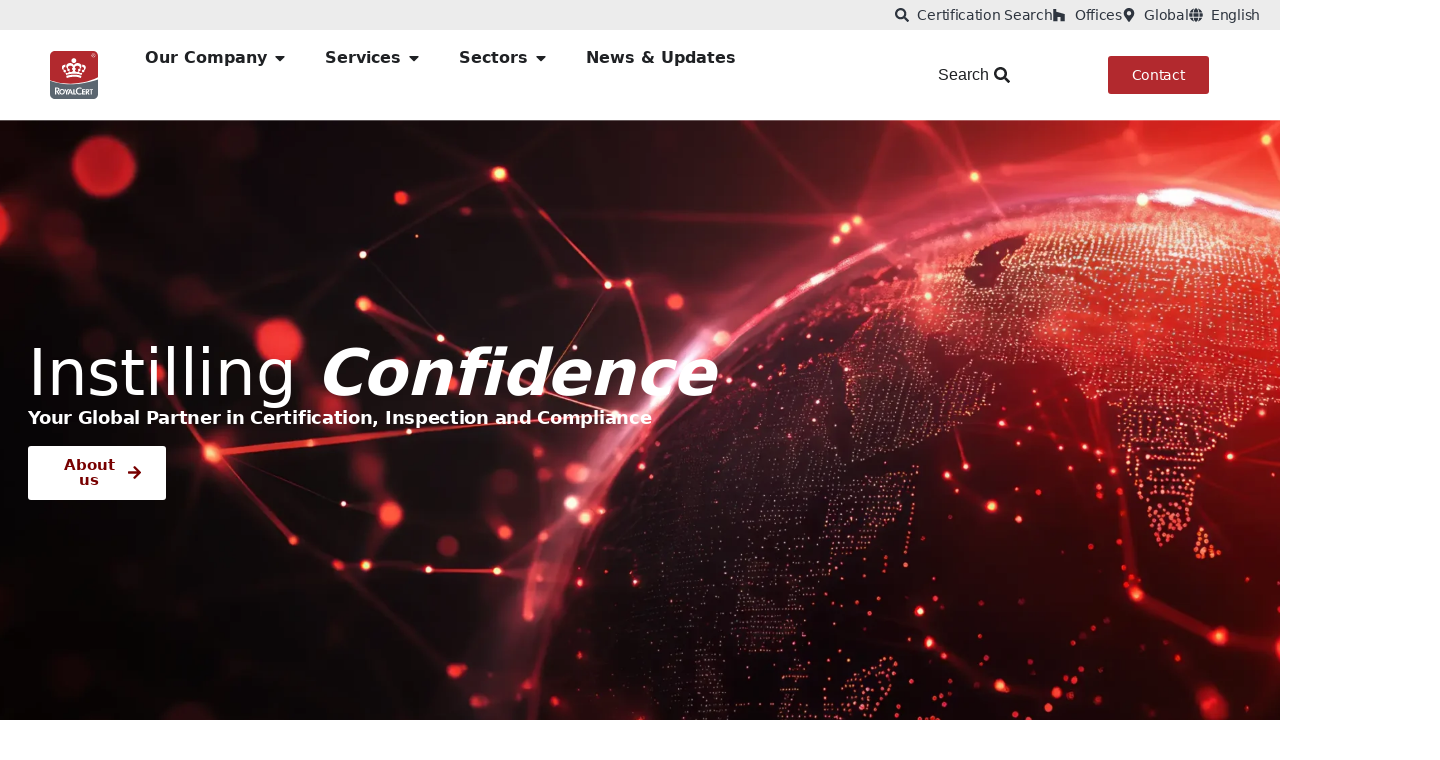

--- FILE ---
content_type: text/html; charset=UTF-8
request_url: https://royalcert.com/
body_size: 93217
content:
<!doctype html>
<html lang="en-US">
<head>
	<meta charset="UTF-8">
	<meta name="viewport" content="width=device-width, initial-scale=1">
	<link rel="profile" href="https://gmpg.org/xfn/11">
	<meta name='robots' content='index, follow, max-image-preview:large, max-snippet:-1, max-video-preview:-1' />
<script id="cookie-law-info-gcm-var-js">
var _ckyGcm = {"status":true,"default_settings":[{"analytics":"denied","advertisement":"denied","functional":"denied","necessary":"granted","ad_user_data":"denied","ad_personalization":"denied","regions":"All"}],"wait_for_update":2000,"url_passthrough":false,"ads_data_redaction":false}</script>
<script id="cookie-law-info-gcm-js" type="text/javascript" src="https://royalcert.com/wp-content/plugins/cookie-law-info/lite/frontend/js/gcm.min.js"></script> <script id="cookieyes" type="text/javascript" src="https://cdn-cookieyes.com/client_data/cd838ba1cccc52057da8d562dc01b72f/script.js"></script>
	<!-- This site is optimized with the Yoast SEO Premium plugin v26.8 (Yoast SEO v26.8) - https://yoast.com/product/yoast-seo-premium-wordpress/ -->
	<title>Royalcert International Registrars - Inspection &amp; Sustainability</title>
	<meta name="description" content="Instilling Confidence * We provide worldwide accredited certification, inspection, training, and sustainability solutions since 1996." />
	<link rel="canonical" href="https://royalcert.com/" />
	<meta property="og:locale" content="en_US" />
	<meta property="og:type" content="website" />
	<meta property="og:title" content="Global Certification and Inspection Services Benefits" />
	<meta property="og:description" content="Strengthen your organization&#039;s performance with Global Certification and Inspection Services, tailored for international quality standards." />
	<meta property="og:url" content="https://royalcert.com/" />
	<meta property="og:site_name" content="RoyalCert Global" />
	<meta property="article:modified_time" content="2026-01-20T12:14:25+00:00" />
	<meta property="og:image" content="https://royalcert.com/wp-content/uploads/2025/07/accreditation-ensuring-global-royalcert-01-1024x683.webp" />
	<meta name="twitter:card" content="summary_large_image" />
	<meta name="twitter:title" content="Global Certification and Inspection Services Benefits" />
	<meta name="twitter:description" content="Partner with Global Certification and Inspection Services for independent, expert certification solutions that meet international standards." />
	<script type="application/ld+json" class="yoast-schema-graph">{"@context":"https://schema.org","@graph":[{"@type":"WebPage","@id":"https://royalcert.com/","url":"https://royalcert.com/","name":"Royalcert International Registrars - Inspection & Sustainability","isPartOf":{"@id":"https://royalcert.com/#website"},"about":{"@id":"https://royalcert.com/#organization"},"primaryImageOfPage":{"@id":"https://royalcert.com/#primaryimage"},"image":{"@id":"https://royalcert.com/#primaryimage"},"thumbnailUrl":"https://royalcert.com/wp-content/uploads/2025/07/accreditation-ensuring-global-royalcert-01-1024x683.webp","datePublished":"2025-06-26T08:00:42+00:00","dateModified":"2026-01-20T12:14:25+00:00","description":"Instilling Confidence * We provide worldwide accredited certification, inspection, training, and sustainability solutions since 1996.","breadcrumb":{"@id":"https://royalcert.com/#breadcrumb"},"inLanguage":"en-US","potentialAction":[{"@type":"ReadAction","target":["https://royalcert.com/"]}]},{"@type":"ImageObject","inLanguage":"en-US","@id":"https://royalcert.com/#primaryimage","url":"https://royalcert.com/wp-content/uploads/2025/07/accreditation-ensuring-global-royalcert-01-scaled.webp","contentUrl":"https://royalcert.com/wp-content/uploads/2025/07/accreditation-ensuring-global-royalcert-01-scaled.webp","width":2560,"height":1707},{"@type":"BreadcrumbList","@id":"https://royalcert.com/#breadcrumb","itemListElement":[{"@type":"ListItem","position":1,"name":"Home"}]},{"@type":"WebSite","@id":"https://royalcert.com/#website","url":"https://royalcert.com/","name":"RoyalCert Global","description":"Instilling Confidence","publisher":{"@id":"https://royalcert.com/#organization"},"potentialAction":[{"@type":"SearchAction","target":{"@type":"EntryPoint","urlTemplate":"https://royalcert.com/?s={search_term_string}"},"query-input":{"@type":"PropertyValueSpecification","valueRequired":true,"valueName":"search_term_string"}}],"inLanguage":"en-US"},{"@type":"Organization","@id":"https://royalcert.com/#organization","name":"RoyalCert Global","url":"https://royalcert.com/","logo":{"@type":"ImageObject","inLanguage":"en-US","@id":"https://royalcert.com/#/schema/logo/image/","url":"https://royalcert.com/wp-content/uploads/2025/06/royalcert-logo-standard.svg","contentUrl":"https://royalcert.com/wp-content/uploads/2025/06/royalcert-logo-standard.svg","width":323,"height":323,"caption":"RoyalCert Global"},"image":{"@id":"https://royalcert.com/#/schema/logo/image/"}}]}</script>
	<!-- / Yoast SEO Premium plugin. -->


<link rel="alternate" type="application/rss+xml" title="RoyalCert Global &raquo; Feed" href="https://royalcert.com/feed/" />
<link rel="alternate" type="application/rss+xml" title="RoyalCert Global &raquo; Comments Feed" href="https://royalcert.com/comments/feed/" />
<link rel="alternate" title="oEmbed (JSON)" type="application/json+oembed" href="https://royalcert.com/wp-json/oembed/1.0/embed?url=https%3A%2F%2Froyalcert.com%2F" />
<link rel="alternate" title="oEmbed (XML)" type="text/xml+oembed" href="https://royalcert.com/wp-json/oembed/1.0/embed?url=https%3A%2F%2Froyalcert.com%2F&#038;format=xml" />
<style id='wp-img-auto-sizes-contain-inline-css'>
img:is([sizes=auto i],[sizes^="auto," i]){contain-intrinsic-size:3000px 1500px}
/*# sourceURL=wp-img-auto-sizes-contain-inline-css */
</style>

<style id='wp-emoji-styles-inline-css'>

	img.wp-smiley, img.emoji {
		display: inline !important;
		border: none !important;
		box-shadow: none !important;
		height: 1em !important;
		width: 1em !important;
		margin: 0 0.07em !important;
		vertical-align: -0.1em !important;
		background: none !important;
		padding: 0 !important;
	}
/*# sourceURL=wp-emoji-styles-inline-css */
</style>
<style id='global-styles-inline-css'>
:root{--wp--preset--aspect-ratio--square: 1;--wp--preset--aspect-ratio--4-3: 4/3;--wp--preset--aspect-ratio--3-4: 3/4;--wp--preset--aspect-ratio--3-2: 3/2;--wp--preset--aspect-ratio--2-3: 2/3;--wp--preset--aspect-ratio--16-9: 16/9;--wp--preset--aspect-ratio--9-16: 9/16;--wp--preset--color--black: #000000;--wp--preset--color--cyan-bluish-gray: #abb8c3;--wp--preset--color--white: #ffffff;--wp--preset--color--pale-pink: #f78da7;--wp--preset--color--vivid-red: #cf2e2e;--wp--preset--color--luminous-vivid-orange: #ff6900;--wp--preset--color--luminous-vivid-amber: #fcb900;--wp--preset--color--light-green-cyan: #7bdcb5;--wp--preset--color--vivid-green-cyan: #00d084;--wp--preset--color--pale-cyan-blue: #8ed1fc;--wp--preset--color--vivid-cyan-blue: #0693e3;--wp--preset--color--vivid-purple: #9b51e0;--wp--preset--gradient--vivid-cyan-blue-to-vivid-purple: linear-gradient(135deg,rgb(6,147,227) 0%,rgb(155,81,224) 100%);--wp--preset--gradient--light-green-cyan-to-vivid-green-cyan: linear-gradient(135deg,rgb(122,220,180) 0%,rgb(0,208,130) 100%);--wp--preset--gradient--luminous-vivid-amber-to-luminous-vivid-orange: linear-gradient(135deg,rgb(252,185,0) 0%,rgb(255,105,0) 100%);--wp--preset--gradient--luminous-vivid-orange-to-vivid-red: linear-gradient(135deg,rgb(255,105,0) 0%,rgb(207,46,46) 100%);--wp--preset--gradient--very-light-gray-to-cyan-bluish-gray: linear-gradient(135deg,rgb(238,238,238) 0%,rgb(169,184,195) 100%);--wp--preset--gradient--cool-to-warm-spectrum: linear-gradient(135deg,rgb(74,234,220) 0%,rgb(151,120,209) 20%,rgb(207,42,186) 40%,rgb(238,44,130) 60%,rgb(251,105,98) 80%,rgb(254,248,76) 100%);--wp--preset--gradient--blush-light-purple: linear-gradient(135deg,rgb(255,206,236) 0%,rgb(152,150,240) 100%);--wp--preset--gradient--blush-bordeaux: linear-gradient(135deg,rgb(254,205,165) 0%,rgb(254,45,45) 50%,rgb(107,0,62) 100%);--wp--preset--gradient--luminous-dusk: linear-gradient(135deg,rgb(255,203,112) 0%,rgb(199,81,192) 50%,rgb(65,88,208) 100%);--wp--preset--gradient--pale-ocean: linear-gradient(135deg,rgb(255,245,203) 0%,rgb(182,227,212) 50%,rgb(51,167,181) 100%);--wp--preset--gradient--electric-grass: linear-gradient(135deg,rgb(202,248,128) 0%,rgb(113,206,126) 100%);--wp--preset--gradient--midnight: linear-gradient(135deg,rgb(2,3,129) 0%,rgb(40,116,252) 100%);--wp--preset--font-size--small: 13px;--wp--preset--font-size--medium: 20px;--wp--preset--font-size--large: 36px;--wp--preset--font-size--x-large: 42px;--wp--preset--spacing--20: 0.44rem;--wp--preset--spacing--30: 0.67rem;--wp--preset--spacing--40: 1rem;--wp--preset--spacing--50: 1.5rem;--wp--preset--spacing--60: 2.25rem;--wp--preset--spacing--70: 3.38rem;--wp--preset--spacing--80: 5.06rem;--wp--preset--shadow--natural: 6px 6px 9px rgba(0, 0, 0, 0.2);--wp--preset--shadow--deep: 12px 12px 50px rgba(0, 0, 0, 0.4);--wp--preset--shadow--sharp: 6px 6px 0px rgba(0, 0, 0, 0.2);--wp--preset--shadow--outlined: 6px 6px 0px -3px rgb(255, 255, 255), 6px 6px rgb(0, 0, 0);--wp--preset--shadow--crisp: 6px 6px 0px rgb(0, 0, 0);}:root { --wp--style--global--content-size: 800px;--wp--style--global--wide-size: 1200px; }:where(body) { margin: 0; }.wp-site-blocks > .alignleft { float: left; margin-right: 2em; }.wp-site-blocks > .alignright { float: right; margin-left: 2em; }.wp-site-blocks > .aligncenter { justify-content: center; margin-left: auto; margin-right: auto; }:where(.wp-site-blocks) > * { margin-block-start: 24px; margin-block-end: 0; }:where(.wp-site-blocks) > :first-child { margin-block-start: 0; }:where(.wp-site-blocks) > :last-child { margin-block-end: 0; }:root { --wp--style--block-gap: 24px; }:root :where(.is-layout-flow) > :first-child{margin-block-start: 0;}:root :where(.is-layout-flow) > :last-child{margin-block-end: 0;}:root :where(.is-layout-flow) > *{margin-block-start: 24px;margin-block-end: 0;}:root :where(.is-layout-constrained) > :first-child{margin-block-start: 0;}:root :where(.is-layout-constrained) > :last-child{margin-block-end: 0;}:root :where(.is-layout-constrained) > *{margin-block-start: 24px;margin-block-end: 0;}:root :where(.is-layout-flex){gap: 24px;}:root :where(.is-layout-grid){gap: 24px;}.is-layout-flow > .alignleft{float: left;margin-inline-start: 0;margin-inline-end: 2em;}.is-layout-flow > .alignright{float: right;margin-inline-start: 2em;margin-inline-end: 0;}.is-layout-flow > .aligncenter{margin-left: auto !important;margin-right: auto !important;}.is-layout-constrained > .alignleft{float: left;margin-inline-start: 0;margin-inline-end: 2em;}.is-layout-constrained > .alignright{float: right;margin-inline-start: 2em;margin-inline-end: 0;}.is-layout-constrained > .aligncenter{margin-left: auto !important;margin-right: auto !important;}.is-layout-constrained > :where(:not(.alignleft):not(.alignright):not(.alignfull)){max-width: var(--wp--style--global--content-size);margin-left: auto !important;margin-right: auto !important;}.is-layout-constrained > .alignwide{max-width: var(--wp--style--global--wide-size);}body .is-layout-flex{display: flex;}.is-layout-flex{flex-wrap: wrap;align-items: center;}.is-layout-flex > :is(*, div){margin: 0;}body .is-layout-grid{display: grid;}.is-layout-grid > :is(*, div){margin: 0;}body{padding-top: 0px;padding-right: 0px;padding-bottom: 0px;padding-left: 0px;}a:where(:not(.wp-element-button)){text-decoration: underline;}:root :where(.wp-element-button, .wp-block-button__link){background-color: #32373c;border-width: 0;color: #fff;font-family: inherit;font-size: inherit;font-style: inherit;font-weight: inherit;letter-spacing: inherit;line-height: inherit;padding-top: calc(0.667em + 2px);padding-right: calc(1.333em + 2px);padding-bottom: calc(0.667em + 2px);padding-left: calc(1.333em + 2px);text-decoration: none;text-transform: inherit;}.has-black-color{color: var(--wp--preset--color--black) !important;}.has-cyan-bluish-gray-color{color: var(--wp--preset--color--cyan-bluish-gray) !important;}.has-white-color{color: var(--wp--preset--color--white) !important;}.has-pale-pink-color{color: var(--wp--preset--color--pale-pink) !important;}.has-vivid-red-color{color: var(--wp--preset--color--vivid-red) !important;}.has-luminous-vivid-orange-color{color: var(--wp--preset--color--luminous-vivid-orange) !important;}.has-luminous-vivid-amber-color{color: var(--wp--preset--color--luminous-vivid-amber) !important;}.has-light-green-cyan-color{color: var(--wp--preset--color--light-green-cyan) !important;}.has-vivid-green-cyan-color{color: var(--wp--preset--color--vivid-green-cyan) !important;}.has-pale-cyan-blue-color{color: var(--wp--preset--color--pale-cyan-blue) !important;}.has-vivid-cyan-blue-color{color: var(--wp--preset--color--vivid-cyan-blue) !important;}.has-vivid-purple-color{color: var(--wp--preset--color--vivid-purple) !important;}.has-black-background-color{background-color: var(--wp--preset--color--black) !important;}.has-cyan-bluish-gray-background-color{background-color: var(--wp--preset--color--cyan-bluish-gray) !important;}.has-white-background-color{background-color: var(--wp--preset--color--white) !important;}.has-pale-pink-background-color{background-color: var(--wp--preset--color--pale-pink) !important;}.has-vivid-red-background-color{background-color: var(--wp--preset--color--vivid-red) !important;}.has-luminous-vivid-orange-background-color{background-color: var(--wp--preset--color--luminous-vivid-orange) !important;}.has-luminous-vivid-amber-background-color{background-color: var(--wp--preset--color--luminous-vivid-amber) !important;}.has-light-green-cyan-background-color{background-color: var(--wp--preset--color--light-green-cyan) !important;}.has-vivid-green-cyan-background-color{background-color: var(--wp--preset--color--vivid-green-cyan) !important;}.has-pale-cyan-blue-background-color{background-color: var(--wp--preset--color--pale-cyan-blue) !important;}.has-vivid-cyan-blue-background-color{background-color: var(--wp--preset--color--vivid-cyan-blue) !important;}.has-vivid-purple-background-color{background-color: var(--wp--preset--color--vivid-purple) !important;}.has-black-border-color{border-color: var(--wp--preset--color--black) !important;}.has-cyan-bluish-gray-border-color{border-color: var(--wp--preset--color--cyan-bluish-gray) !important;}.has-white-border-color{border-color: var(--wp--preset--color--white) !important;}.has-pale-pink-border-color{border-color: var(--wp--preset--color--pale-pink) !important;}.has-vivid-red-border-color{border-color: var(--wp--preset--color--vivid-red) !important;}.has-luminous-vivid-orange-border-color{border-color: var(--wp--preset--color--luminous-vivid-orange) !important;}.has-luminous-vivid-amber-border-color{border-color: var(--wp--preset--color--luminous-vivid-amber) !important;}.has-light-green-cyan-border-color{border-color: var(--wp--preset--color--light-green-cyan) !important;}.has-vivid-green-cyan-border-color{border-color: var(--wp--preset--color--vivid-green-cyan) !important;}.has-pale-cyan-blue-border-color{border-color: var(--wp--preset--color--pale-cyan-blue) !important;}.has-vivid-cyan-blue-border-color{border-color: var(--wp--preset--color--vivid-cyan-blue) !important;}.has-vivid-purple-border-color{border-color: var(--wp--preset--color--vivid-purple) !important;}.has-vivid-cyan-blue-to-vivid-purple-gradient-background{background: var(--wp--preset--gradient--vivid-cyan-blue-to-vivid-purple) !important;}.has-light-green-cyan-to-vivid-green-cyan-gradient-background{background: var(--wp--preset--gradient--light-green-cyan-to-vivid-green-cyan) !important;}.has-luminous-vivid-amber-to-luminous-vivid-orange-gradient-background{background: var(--wp--preset--gradient--luminous-vivid-amber-to-luminous-vivid-orange) !important;}.has-luminous-vivid-orange-to-vivid-red-gradient-background{background: var(--wp--preset--gradient--luminous-vivid-orange-to-vivid-red) !important;}.has-very-light-gray-to-cyan-bluish-gray-gradient-background{background: var(--wp--preset--gradient--very-light-gray-to-cyan-bluish-gray) !important;}.has-cool-to-warm-spectrum-gradient-background{background: var(--wp--preset--gradient--cool-to-warm-spectrum) !important;}.has-blush-light-purple-gradient-background{background: var(--wp--preset--gradient--blush-light-purple) !important;}.has-blush-bordeaux-gradient-background{background: var(--wp--preset--gradient--blush-bordeaux) !important;}.has-luminous-dusk-gradient-background{background: var(--wp--preset--gradient--luminous-dusk) !important;}.has-pale-ocean-gradient-background{background: var(--wp--preset--gradient--pale-ocean) !important;}.has-electric-grass-gradient-background{background: var(--wp--preset--gradient--electric-grass) !important;}.has-midnight-gradient-background{background: var(--wp--preset--gradient--midnight) !important;}.has-small-font-size{font-size: var(--wp--preset--font-size--small) !important;}.has-medium-font-size{font-size: var(--wp--preset--font-size--medium) !important;}.has-large-font-size{font-size: var(--wp--preset--font-size--large) !important;}.has-x-large-font-size{font-size: var(--wp--preset--font-size--x-large) !important;}
:root :where(.wp-block-pullquote){font-size: 1.5em;line-height: 1.6;}
/*# sourceURL=global-styles-inline-css */
</style>
<link rel='stylesheet' id='wpml-legacy-dropdown-click-0-css' href='https://royalcert.com/wp-content/plugins/sitepress-multilingual-cms/templates/language-switchers/legacy-dropdown-click/style.min.css?ver=1' media='all' />
<link rel='stylesheet' id='ea11y-skip-link-css' href='https://royalcert.com/wp-content/plugins/pojo-accessibility/assets/build/skip-link.css?ver=4.0.1' media='all' />
<link rel='stylesheet' id='hello-elementor-css' href='https://royalcert.com/wp-content/themes/hello-elementor/assets/css/reset.css?ver=3.4.6' media='all' />
<link rel='stylesheet' id='hello-elementor-theme-style-css' href='https://royalcert.com/wp-content/themes/hello-elementor/assets/css/theme.css?ver=3.4.6' media='all' />
<link rel='stylesheet' id='hello-elementor-header-footer-css' href='https://royalcert.com/wp-content/themes/hello-elementor/assets/css/header-footer.css?ver=3.4.6' media='all' />
<link rel='stylesheet' id='chld_thm_cfg_child-css' href='https://royalcert.com/wp-content/themes/hello-elementor-child/style.css?ver=3.4.4.1750924181' media='all' />
<link rel='stylesheet' id='elementor-frontend-css' href='https://royalcert.com/wp-content/plugins/elementor/assets/css/frontend.min.css?ver=3.34.2' media='all' />
<link rel='stylesheet' id='elementor-post-6-css' href='https://royalcert.com/wp-content/uploads/elementor/css/post-6.css?ver=1769002559' media='all' />
<link rel='stylesheet' id='widget-image-css' href='https://royalcert.com/wp-content/plugins/elementor/assets/css/widget-image.min.css?ver=3.34.2' media='all' />
<link rel='stylesheet' id='widget-heading-css' href='https://royalcert.com/wp-content/plugins/elementor/assets/css/widget-heading.min.css?ver=3.34.2' media='all' />
<link rel='stylesheet' id='widget-divider-css' href='https://royalcert.com/wp-content/plugins/elementor/assets/css/widget-divider.min.css?ver=3.34.2' media='all' />
<link rel='stylesheet' id='widget-icon-list-css' href='https://royalcert.com/wp-content/plugins/elementor/assets/css/widget-icon-list.min.css?ver=3.34.2' media='all' />
<link rel='stylesheet' id='widget-off-canvas-css' href='https://royalcert.com/wp-content/plugins/elementor-pro/assets/css/widget-off-canvas.min.css?ver=3.34.1' media='all' />
<link rel='stylesheet' id='e-sticky-css' href='https://royalcert.com/wp-content/plugins/elementor-pro/assets/css/modules/sticky.min.css?ver=3.34.1' media='all' />
<link rel='stylesheet' id='e-motion-fx-css' href='https://royalcert.com/wp-content/plugins/elementor-pro/assets/css/modules/motion-fx.min.css?ver=3.34.1' media='all' />
<link rel='stylesheet' id='widget-mega-menu-css' href='https://royalcert.com/wp-content/plugins/elementor-pro/assets/css/widget-mega-menu.min.css?ver=3.34.1' media='all' />
<link rel='stylesheet' id='widget-search-css' href='https://royalcert.com/wp-content/plugins/elementor-pro/assets/css/widget-search.min.css?ver=3.34.1' media='all' />
<link rel='stylesheet' id='widget-social-icons-css' href='https://royalcert.com/wp-content/plugins/elementor/assets/css/widget-social-icons.min.css?ver=3.34.2' media='all' />
<link rel='stylesheet' id='e-apple-webkit-css' href='https://royalcert.com/wp-content/plugins/elementor/assets/css/conditionals/apple-webkit.min.css?ver=3.34.2' media='all' />
<link rel='stylesheet' id='e-animation-slideInRight-css' href='https://royalcert.com/wp-content/plugins/elementor/assets/lib/animations/styles/slideInRight.min.css?ver=3.34.2' media='all' />
<link rel='stylesheet' id='e-popup-css' href='https://royalcert.com/wp-content/plugins/elementor-pro/assets/css/conditionals/popup.min.css?ver=3.34.1' media='all' />
<link rel='stylesheet' id='swiper-css' href='https://royalcert.com/wp-content/plugins/elementor/assets/lib/swiper/v8/css/swiper.min.css?ver=8.4.5' media='all' />
<link rel='stylesheet' id='e-swiper-css' href='https://royalcert.com/wp-content/plugins/elementor/assets/css/conditionals/e-swiper.min.css?ver=3.34.2' media='all' />
<link rel='stylesheet' id='widget-loop-common-css' href='https://royalcert.com/wp-content/plugins/elementor-pro/assets/css/widget-loop-common.min.css?ver=3.34.1' media='all' />
<link rel='stylesheet' id='widget-loop-carousel-css' href='https://royalcert.com/wp-content/plugins/elementor-pro/assets/css/widget-loop-carousel.min.css?ver=3.34.1' media='all' />
<link rel='stylesheet' id='widget-spacer-css' href='https://royalcert.com/wp-content/plugins/elementor/assets/css/widget-spacer.min.css?ver=3.34.2' media='all' />
<link rel='stylesheet' id='widget-video-css' href='https://royalcert.com/wp-content/plugins/elementor/assets/css/widget-video.min.css?ver=3.34.2' media='all' />
<link rel='stylesheet' id='widget-counter-css' href='https://royalcert.com/wp-content/plugins/elementor/assets/css/widget-counter.min.css?ver=3.34.2' media='all' />
<link rel='stylesheet' id='widget-image-box-css' href='https://royalcert.com/wp-content/plugins/elementor/assets/css/widget-image-box.min.css?ver=3.34.2' media='all' />
<link rel='stylesheet' id='elementor-post-15-css' href='https://royalcert.com/wp-content/uploads/elementor/css/post-15.css?ver=1769002608' media='all' />
<link rel='stylesheet' id='elementor-post-4451-css' href='https://royalcert.com/wp-content/uploads/elementor/css/post-4451.css?ver=1769002560' media='all' />
<link rel='stylesheet' id='elementor-post-371-css' href='https://royalcert.com/wp-content/uploads/elementor/css/post-371.css?ver=1769002561' media='all' />
<link rel='stylesheet' id='elementor-post-617-css' href='https://royalcert.com/wp-content/uploads/elementor/css/post-617.css?ver=1769002561' media='all' />
<link rel='stylesheet' id='elementor-gf-local-inter-css' href='https://royalcert.com/wp-content/uploads/elementor/google-fonts/css/inter.css?ver=1750944435' media='all' />
<link rel='stylesheet' id='elementor-gf-local-poppins-css' href='https://royalcert.com/wp-content/uploads/elementor/google-fonts/css/poppins.css?ver=1751190439' media='all' />
<script id="wpml-cookie-js-extra">
var wpml_cookies = {"wp-wpml_current_language":{"value":"en","expires":1,"path":"/"}};
var wpml_cookies = {"wp-wpml_current_language":{"value":"en","expires":1,"path":"/"}};
//# sourceURL=wpml-cookie-js-extra
</script>
<script src="https://royalcert.com/wp-content/plugins/sitepress-multilingual-cms/res/js/cookies/language-cookie.js?ver=486900" id="wpml-cookie-js" defer data-wp-strategy="defer"></script>
<script src="https://royalcert.com/wp-content/plugins/sitepress-multilingual-cms/templates/language-switchers/legacy-dropdown-click/script.min.js?ver=1" id="wpml-legacy-dropdown-click-0-js"></script>
<script src="https://royalcert.com/wp-includes/js/jquery/jquery.min.js?ver=3.7.1" id="jquery-core-js"></script>
<script src="https://royalcert.com/wp-includes/js/jquery/jquery-migrate.min.js?ver=3.4.1" id="jquery-migrate-js"></script>
<link rel="https://api.w.org/" href="https://royalcert.com/wp-json/" /><link rel="alternate" title="JSON" type="application/json" href="https://royalcert.com/wp-json/wp/v2/pages/15" /><link rel="EditURI" type="application/rsd+xml" title="RSD" href="https://royalcert.com/xmlrpc.php?rsd" />
<meta name="generator" content="WordPress 6.9" />
<link rel='shortlink' href='https://royalcert.com/' />
<meta name="generator" content="WPML ver:4.8.6 stt:1,53;" />
<meta name="generator" content="Elementor 3.34.2; features: e_font_icon_svg, additional_custom_breakpoints; settings: css_print_method-external, google_font-enabled, font_display-auto">
<style>
  html.menu-lock, body.menu-lock { overflow:hidden; height:100%; }
  body.menu-lock { padding-right: var(--sbw,0); } /* scrollbar kaymasını önle */
</style>

<script>
document.addEventListener('DOMContentLoaded', function(){
  // Sadece bu menü alanını izle
  const scope = document.querySelector('.rc-mainmenu');
  if(!scope){ console.warn('rc-mainmenu bulunamadı'); return; }

  // Scrollbar genişliği (layout kaymasın)
  const sbw = window.innerWidth - document.documentElement.clientWidth;
  document.body.style.setProperty('--sbw', sbw + 'px');

  // Elementor Nav Menu aç/kapa durumunu izle:
  // - Masaüstü mega: genelde .e-n-menu-dropdown-icon (aria-expanded)
  // - Mobil/dropdown: .elementor-nav-menu--dropdown.container görünürlük
  const obs = new MutationObserver(() => {
    let open = false;

    // 1) Toggle ikonları üzerinden kontrol (masaüstü)
    scope.querySelectorAll('.e-n-menu-dropdown-icon, .e-n-menu-toggle').forEach(el=>{
      if (el.getAttribute('aria-expanded') === 'true') open = true;
    });

    // 2) Açık dropdown container kontrolü (mobil)
    const dd = scope.querySelector('.elementor-nav-menu--dropdown.elementor-nav-menu__container');
    if (dd && getComputedStyle(dd).display !== 'none') open = true;

    document.documentElement.classList.toggle('menu-lock', open);
    document.body.classList.toggle('menu-lock', open);
  });

  obs.observe(document.body, {subtree:true, attributes:true, attributeFilter:['class','style','aria-expanded']});

  // ESC ile kapatılırsa kilidi bırak
  document.addEventListener('keydown', e=>{
    if(e.key==='Escape'){
      document.documentElement.classList.remove('menu-lock');
      document.body.classList.remove('menu-lock');
    }
  });
});
</script>

<script>
document.addEventListener('DOMContentLoaded', function() {
    // Blur glass efekti verdiğin tüm mega menu container'larının class'ı
    const containers = document.querySelectorAll('.mega-dropdown');

    containers.forEach(function(container) {
        container.addEventListener('click', function() {
            // Sayfadaki tüm mega menu dropdown iconlarını bul
            document.querySelectorAll('.e-n-menu-dropdown-icon').forEach(function(btn){
                // Sadece açık olanları kapat
                if (btn.getAttribute('aria-expanded') === 'true') {
                    btn.click(); // Menü kapansın
                }
            });
        });
    });
});
</script>

			<style>
				.e-con.e-parent:nth-of-type(n+4):not(.e-lazyloaded):not(.e-no-lazyload),
				.e-con.e-parent:nth-of-type(n+4):not(.e-lazyloaded):not(.e-no-lazyload) * {
					background-image: none !important;
				}
				@media screen and (max-height: 1024px) {
					.e-con.e-parent:nth-of-type(n+3):not(.e-lazyloaded):not(.e-no-lazyload),
					.e-con.e-parent:nth-of-type(n+3):not(.e-lazyloaded):not(.e-no-lazyload) * {
						background-image: none !important;
					}
				}
				@media screen and (max-height: 640px) {
					.e-con.e-parent:nth-of-type(n+2):not(.e-lazyloaded):not(.e-no-lazyload),
					.e-con.e-parent:nth-of-type(n+2):not(.e-lazyloaded):not(.e-no-lazyload) * {
						background-image: none !important;
					}
				}
			</style>
			<meta name="google-site-verification" content="EtTDd7DnmoK78wVzP2ig3w5YvUJT7twtvk_iJoWhRZI" />
<!-- Google Tag Manager -->
<script>(function(w,d,s,l,i){w[l]=w[l]||[];w[l].push({'gtm.start':
new Date().getTime(),event:'gtm.js'});var f=d.getElementsByTagName(s)[0],
j=d.createElement(s),dl=l!='dataLayer'?'&l='+l:'';j.async=true;j.src=
'https://www.googletagmanager.com/gtm.js?id='+i+dl;f.parentNode.insertBefore(j,f);
})(window,document,'script','dataLayer','GTM-N8CGMNJB');</script>
<!-- End Google Tag Manager --><script>document.addEventListener("DOMContentLoaded", function () {

    const hero = document.querySelector('.rc-hero');
    const breadcrumb = document.querySelector('.rc-breadcrumb-wrap');
    const header = document.querySelector('header'); // Ana header

    if (!hero || !breadcrumb || !header) return;

    function handleStickyBreadcrumb() {
        const heroHeight = hero.offsetHeight;
        const headerHeight = header.offsetHeight;
        const scrollY = window.scrollY;

        if (scrollY >= heroHeight) {
            breadcrumb.classList.add('rc-breadcrumb-sticky');

            // Normalde header yüksekliği kadar aşağıdan başlatıyoruz
            let offsetTop = headerHeight;

            // Eğer WordPress admin bar açıksa 32px daha ekle
            if (document.body.classList.contains('admin-bar')) {
                offsetTop += 32; // WP admin bar yüksekliği
            }

            breadcrumb.style.top = offsetTop + "px";
        } else {
            breadcrumb.classList.remove('rc-breadcrumb-sticky');
            breadcrumb.style.top = "";
        }
    }

    window.addEventListener('scroll', handleStickyBreadcrumb);
    window.addEventListener('resize', handleStickyBreadcrumb);
    handleStickyBreadcrumb();
});
</script><script>jQuery(function($) {

  /* =========================
     STYLES / OVERLAY (senin kodundakiyle aynı mantık)
     ========================= */
  // Not: CSS'i WPCode CSS Snippet'inde verdik; burada stil yok.

  /* =========================
     YARDIMCI: Reflow/Fix
     ========================= */
  function forceRepaint() {
    document.body.style.display = 'none';
    document.body.offsetHeight;
    document.body.style.display = 'block';
    window.dispatchEvent(new Event('resize'));
  }

  /* =========================
     TÜM OFFCANVAS'LARI KAPAT
     ========================= */
  window.closeAllOffCanvas = function(exceptID = null) {
    $(".e-off-canvas").each(function() {
      var $canvas = $(this);
      var canvasID = $canvas.attr("id");

      if (!exceptID || canvasID !== exceptID.replace('#','')) {
        $canvas
          .removeClass("e-off-canvas-visible")
          .addClass("e-off-canvas-hidden")
          .attr("aria-hidden", "true")
          .css({ "z-index": "10", "visibility": "hidden", "opacity": "0", "display": "none" });

        // Kapanan panelde animasyon state'ini sıfırla
        $canvas.find('.animasyonlu-menu').removeClass('is-open');
      }
    });

    // Açık panel kalmadıysa overlay'i kaldır
    if (!$(".e-off-canvas-visible").length) {
      $("body").removeClass("off-canvas-active");
      // İstersen forceRepaint'ı kapatabilirsin; flicker oluyorsa yorum satırına al.
      // forceRepaint();
    }
  };

  /* =========================
     HEDEF OFFCANVAS'I AÇ
     ========================= */
  window.openOffCanvas = function(targetID) {
    var $targetCanvas = $(targetID);
    if (!$targetCanvas.length) return;

    // Önce diğerlerini kapat (kendisi hariç)
    closeAllOffCanvas(targetID);

    // Aç
    setTimeout(function() {
      $targetCanvas
        .removeClass("e-off-canvas-hidden")
        .addClass("e-off-canvas-visible")
        .attr("aria-hidden", "false")
        .css({ "z-index": "9999", "visibility": "visible", "opacity": "1", "display": "block" });

      // Body overlay
      $("body").addClass("off-canvas-active");

      // AÇILIŞTA ANİMASYONU RESETLE + BAŞLAT
      $targetCanvas.find('.animasyonlu-menu').each(function(){
        this.classList.remove('is-open');   // reset
        void this.offsetWidth;              // reflow
        this.classList.add('is-open');      // tekrar oynat
      });

      // İstersen repaint:
      // forceRepaint();
    }, 0);
  };

  /* =========================
     Elementor link eylemlerini yakala (open/close)
     ========================= */
  function decodeBase64(str) {
    try { return atob(str); } catch (e) { return null; }
  }

  // OPEN
  $(document).on('click', '[href*="elementor-action%3Aaction%3Doff_canvas%3Aopen"]', function(e) {
    e.preventDefault();
    var href = decodeURIComponent($(this).attr("href"));
    var base64Match = href.match(/settings=([^&]+)/);
    if (!base64Match) return;

    var decodedSettings = decodeBase64(base64Match[1]);
    try {
      var settingsObj = JSON.parse(decodedSettings);
      if (settingsObj.id) {
        var offCanvasID = "#off-canvas-" + settingsObj.id;
        openOffCanvas(offCanvasID);
      }
    } catch(err) {}
  });

  // CLOSE
  $(document).on('click', '[href*="elementor-action%3Aaction%3Doff_canvas%3Aclose"]', function(e) {
    e.preventDefault();
    closeAllOffCanvas();
  });

  /* =========================
     SAYFA BAŞLANGICI: tüm offcanvas'ları gizli başlat
     ========================= */
  $(".e-off-canvas").each(function() {
    $(this).attr("aria-hidden", "true").css({
      "z-index": "10", "visibility": "hidden", "opacity": "0", "display": "none"
    }).addClass("e-off-canvas-hidden").removeClass("e-off-canvas-visible");
  });

  /* =========================
     Anchor tıklanınca kapat (opsiyon)
     ========================= */
  $(document).on('click', 'a[href*="#"]', function() {
    closeAllOffCanvas();
  });

});
</script><style class="wpcode-css-snippet">/* ==== Offcanvas içerik animasyonu (yukarıdan aşağı, kısa ve ince) ==== */
@keyframes rcFadeInUp {
  from { opacity: 0; transform: translateY(8px); }
  to   { opacity: 1; transform: translateY(0); }
}

/* .is-open olduğunda, animasyonlu container içindeki çocukları sırayla göster */
.animasyonlu-menu.is-open > .e-con-inner > * {
  opacity: 0;
  transform: translateY(8px);
  animation: rcFadeInUp 0.32s ease-out forwards;
}

/* Stagger (ilk 12 öğe örnek) */
.animasyonlu-menu.is-open > .e-con-inner > *:nth-child(1)  { animation-delay: 0.06s; }
.animasyonlu-menu.is-open > .e-con-inner > *:nth-child(2)  { animation-delay: 0.12s; }
.animasyonlu-menu.is-open > .e-con-inner > *:nth-child(3)  { animation-delay: 0.18s; }
.animasyonlu-menu.is-open > .e-con-inner > *:nth-child(4)  { animation-delay: 0.24s; }
.animasyonlu-menu.is-open > .e-con-inner > *:nth-child(5)  { animation-delay: 0.30s; }
.animasyonlu-menu.is-open > .e-con-inner > *:nth-child(6)  { animation-delay: 0.36s; }
.animasyonlu-menu.is-open > .e-con-inner > *:nth-child(7)  { animation-delay: 0.42s; }
.animasyonlu-menu.is-open > .e-con-inner > *:nth-child(8)  { animation-delay: 0.48s; }
.animasyonlu-menu.is-open > .e-con-inner > *:nth-child(9)  { animation-delay: 0.54s; }
.animasyonlu-menu.is-open > .e-con-inner > *:nth-child(10) { animation-delay: 0.60s; }
.animasyonlu-menu.is-open > .e-con-inner > *:nth-child(11) { animation-delay: 0.66s; }
.animasyonlu-menu.is-open > .e-con-inner > *:nth-child(12) { animation-delay: 0.72s; }

/* Flicker azaltma (GPU paint) */
.e-off-canvas,
.e-off-canvas * {
  backface-visibility: hidden;
  -webkit-backface-visibility: hidden;
  transform: translateZ(0);
  -webkit-transform: translateZ(0);
  will-change: opacity, transform;
}

/* Reduce motion desteği */
@media (prefers-reduced-motion: reduce) {
  .animasyonlu-menu.is-open > .e-con-inner > * {
    animation: none !important;
    opacity: 1 !important;
    transform: none !important;
  }
}
</style><style class="wpcode-css-snippet">@media (min-width:1025px){
  body.closing-mega .mega-dropdown{
    display:none !important;
    opacity:0 !important;
    visibility:hidden !important;
    pointer-events:none !important;
  }
}
</style><link rel="icon" href="https://royalcert.com/wp-content/uploads/2025/07/cropped-rc-logo-faw-icon-32x32.png" sizes="32x32" />
<link rel="icon" href="https://royalcert.com/wp-content/uploads/2025/07/cropped-rc-logo-faw-icon-192x192.png" sizes="192x192" />
<link rel="apple-touch-icon" href="https://royalcert.com/wp-content/uploads/2025/07/cropped-rc-logo-faw-icon-180x180.png" />
<meta name="msapplication-TileImage" content="https://royalcert.com/wp-content/uploads/2025/07/cropped-rc-logo-faw-icon-270x270.png" />
		<style id="wp-custom-css">
			.no-scroll {
    overflow: hidden !important;
}
		</style>
		</head>
<body class="home wp-singular page-template page-template-elementor_header_footer page page-id-15 wp-custom-logo wp-embed-responsive wp-theme-hello-elementor wp-child-theme-hello-elementor-child ally-default hello-elementor-default elementor-default elementor-template-full-width elementor-kit-6 elementor-page elementor-page-15">

		<script>
			const onSkipLinkClick = () => {
				const htmlElement = document.querySelector('html');

				htmlElement.style['scroll-behavior'] = 'smooth';

				setTimeout( () => htmlElement.style['scroll-behavior'] = null, 1000 );
			}
			document.addEventListener("DOMContentLoaded", () => {
				if (!document.querySelector('#content')) {
					document.querySelector('.ea11y-skip-to-content-link').remove();
				}
			});
		</script>
		<nav aria-label="Skip to content navigation">
			<a class="ea11y-skip-to-content-link"
				href="#content"
				tabindex="-1"
				onclick="onSkipLinkClick()"
			>
				Skip to content
				<svg width="24" height="24" viewBox="0 0 24 24" fill="none" role="presentation">
					<path d="M18 6V12C18 12.7956 17.6839 13.5587 17.1213 14.1213C16.5587 14.6839 15.7956 15 15 15H5M5 15L9 11M5 15L9 19"
								stroke="black"
								stroke-width="1.5"
								stroke-linecap="round"
								stroke-linejoin="round"
					/>
				</svg>
			</a>
			<div class="ea11y-skip-to-content-backdrop"></div>
		</nav>

		

		<header data-elementor-type="header" data-elementor-id="4451" class="elementor elementor-4451 elementor-location-header" data-elementor-post-type="elementor_library">
			<div class="elementor-element elementor-element-6516e0c e-con-full elementor-hidden-desktop e-flex e-con e-parent" data-id="6516e0c" data-element_type="container" data-settings="{&quot;background_background&quot;:&quot;classic&quot;,&quot;sticky&quot;:&quot;top&quot;,&quot;sticky_on&quot;:[&quot;desktop&quot;,&quot;tablet&quot;,&quot;mobile&quot;],&quot;sticky_offset&quot;:0,&quot;sticky_effects_offset&quot;:0,&quot;sticky_anchor_link_offset&quot;:0}">
				<div class="elementor-element elementor-element-a593112 elementor-widget elementor-widget-theme-site-logo elementor-widget-image" data-id="a593112" data-element_type="widget" data-widget_type="theme-site-logo.default">
				<div class="elementor-widget-container">
											<a href="https://royalcert.com">
			<img fetchpriority="high" width="323" height="323" src="https://royalcert.com/wp-content/uploads/2025/06/royalcert-logo-standard.svg" class="attachment-full size-full wp-image-244" alt="" />				</a>
											</div>
				</div>
				<div class="elementor-element elementor-element-b058c4e elementor-widget elementor-widget-off-canvas" data-id="b058c4e" data-element_type="widget" data-widget_type="off-canvas.default">
				<div class="elementor-widget-container">
							<div id="off-canvas-b058c4e" class="e-off-canvas" role="dialog" aria-hidden="true" aria-label="Main" aria-modal="true" inert="" data-delay-child-handlers="true">
			<div class="e-off-canvas__overlay"></div>
			<div class="e-off-canvas__main">
				<div class="e-off-canvas__content">
					<div class="elementor-element elementor-element-c53f862 e-con-full e-flex e-con e-child" data-id="c53f862" data-element_type="container">
		<div class="elementor-element elementor-element-a8a8c5b e-flex e-con-boxed e-con e-child" data-id="a8a8c5b" data-element_type="container">
					<div class="e-con-inner">
				<div class="elementor-element elementor-element-aa69ad8 rc-close-spin elementor-view-default elementor-widget elementor-widget-icon" data-id="aa69ad8" data-element_type="widget" data-widget_type="icon.default">
				<div class="elementor-widget-container">
							<div class="elementor-icon-wrapper">
			<a class="elementor-icon" href="#elementor-action%3Aaction%3Doff_canvas%3Aclose%26settings%3DeyJpZCI6ImIwNThjNGUiLCJkaXNwbGF5TW9kZSI6ImNsb3NlIn0%3D">
			<svg aria-hidden="true" class="e-font-icon-svg e-fas-times" viewBox="0 0 352 512" xmlns="http://www.w3.org/2000/svg"><path d="M242.72 256l100.07-100.07c12.28-12.28 12.28-32.19 0-44.48l-22.24-22.24c-12.28-12.28-32.19-12.28-44.48 0L176 189.28 75.93 89.21c-12.28-12.28-32.19-12.28-44.48 0L9.21 111.45c-12.28 12.28-12.28 32.19 0 44.48L109.28 256 9.21 356.07c-12.28 12.28-12.28 32.19 0 44.48l22.24 22.24c12.28 12.28 32.2 12.28 44.48 0L176 322.72l100.07 100.07c12.28 12.28 32.2 12.28 44.48 0l22.24-22.24c12.28-12.28 12.28-32.19 0-44.48L242.72 256z"></path></svg>			</a>
		</div>
						</div>
				</div>
				<div class="elementor-element elementor-element-4c3235a elementor-widget elementor-widget-heading" data-id="4c3235a" data-element_type="widget" data-settings="{&quot;_animation_mobile&quot;:&quot;none&quot;}" data-widget_type="heading.default">
				<div class="elementor-widget-container">
					<h2 class="elementor-heading-title elementor-size-default">Instilling <strong><em>Confidence</em></strong></h2>				</div>
				</div>
					</div>
				</div>
		<div class="elementor-element elementor-element-28b6265 animasyonlu-menu e-flex e-con-boxed elementor-invisible e-con e-child" data-id="28b6265" data-element_type="container" data-settings="{&quot;animation_mobile&quot;:&quot;none&quot;}">
					<div class="e-con-inner">
				<div class="elementor-element elementor-element-8ee5361 elementor-widget elementor-widget-heading" data-id="8ee5361" data-element_type="widget" data-settings="{&quot;_animation_mobile&quot;:&quot;none&quot;}" data-widget_type="heading.default">
				<div class="elementor-widget-container">
					<h2 class="elementor-heading-title elementor-size-default"><a href="#elementor-action%3Aaction%3Doff_canvas%3Aopen%26settings%3DeyJpZCI6Ijc3NDdjNGIiLCJkaXNwbGF5TW9kZSI6Im9wZW4ifQ%3D%3D">Services</a></h2>				</div>
				</div>
				<div class="elementor-element elementor-element-72e287a elementor-widget elementor-widget-heading" data-id="72e287a" data-element_type="widget" data-settings="{&quot;_animation_mobile&quot;:&quot;none&quot;}" data-widget_type="heading.default">
				<div class="elementor-widget-container">
					<h2 class="elementor-heading-title elementor-size-default"><a href="#elementor-action%3Aaction%3Doff_canvas%3Aopen%26settings%3DeyJpZCI6IjhiZWJkNTUiLCJkaXNwbGF5TW9kZSI6Im9wZW4ifQ%3D%3D">Sectors</a></h2>				</div>
				</div>
				<div class="elementor-element elementor-element-bc328c8 elementor-widget elementor-widget-heading" data-id="bc328c8" data-element_type="widget" data-widget_type="heading.default">
				<div class="elementor-widget-container">
					<h2 class="elementor-heading-title elementor-size-default"><a href="#elementor-action%3Aaction%3Doff_canvas%3Aopen%26settings%3DeyJpZCI6ImIzMjI2NzQiLCJkaXNwbGF5TW9kZSI6Im9wZW4ifQ%3D%3D">Our Company</a></h2>				</div>
				</div>
				<div class="elementor-element elementor-element-175da1b elementor-widget elementor-widget-heading" data-id="175da1b" data-element_type="widget" data-widget_type="heading.default">
				<div class="elementor-widget-container">
					<h2 class="elementor-heading-title elementor-size-default"><a href="https://royalcert.com/news-and-updates/">News &amp; Updates</a></h2>				</div>
				</div>
				<div class="elementor-element elementor-element-aa10a20 elementor-widget-divider--view-line elementor-widget elementor-widget-divider" data-id="aa10a20" data-element_type="widget" data-widget_type="divider.default">
				<div class="elementor-widget-container">
							<div class="elementor-divider">
			<span class="elementor-divider-separator">
						</span>
		</div>
						</div>
				</div>
				<div class="elementor-element elementor-element-1530115 elementor-icon-list--layout-traditional elementor-list-item-link-full_width elementor-widget elementor-widget-icon-list" data-id="1530115" data-element_type="widget" data-widget_type="icon-list.default">
				<div class="elementor-widget-container">
							<ul class="elementor-icon-list-items">
							<li class="elementor-icon-list-item">
											<a href="https://certification.royalcert.com/">

												<span class="elementor-icon-list-icon">
							<svg aria-hidden="true" class="e-font-icon-svg e-fas-search" viewBox="0 0 512 512" xmlns="http://www.w3.org/2000/svg"><path d="M505 442.7L405.3 343c-4.5-4.5-10.6-7-17-7H372c27.6-35.3 44-79.7 44-128C416 93.1 322.9 0 208 0S0 93.1 0 208s93.1 208 208 208c48.3 0 92.7-16.4 128-44v16.3c0 6.4 2.5 12.5 7 17l99.7 99.7c9.4 9.4 24.6 9.4 33.9 0l28.3-28.3c9.4-9.4 9.4-24.6.1-34zM208 336c-70.7 0-128-57.2-128-128 0-70.7 57.2-128 128-128 70.7 0 128 57.2 128 128 0 70.7-57.2 128-128 128z"></path></svg>						</span>
										<span class="elementor-icon-list-text">Certification Search</span>
											</a>
									</li>
								<li class="elementor-icon-list-item">
											<a href="https://royalcert.com/contact-directory/">

												<span class="elementor-icon-list-icon">
							<svg aria-hidden="true" class="e-font-icon-svg e-far-building" viewBox="0 0 448 512" xmlns="http://www.w3.org/2000/svg"><path d="M128 148v-40c0-6.6 5.4-12 12-12h40c6.6 0 12 5.4 12 12v40c0 6.6-5.4 12-12 12h-40c-6.6 0-12-5.4-12-12zm140 12h40c6.6 0 12-5.4 12-12v-40c0-6.6-5.4-12-12-12h-40c-6.6 0-12 5.4-12 12v40c0 6.6 5.4 12 12 12zm-128 96h40c6.6 0 12-5.4 12-12v-40c0-6.6-5.4-12-12-12h-40c-6.6 0-12 5.4-12 12v40c0 6.6 5.4 12 12 12zm128 0h40c6.6 0 12-5.4 12-12v-40c0-6.6-5.4-12-12-12h-40c-6.6 0-12 5.4-12 12v40c0 6.6 5.4 12 12 12zm-76 84v-40c0-6.6-5.4-12-12-12h-40c-6.6 0-12 5.4-12 12v40c0 6.6 5.4 12 12 12h40c6.6 0 12-5.4 12-12zm76 12h40c6.6 0 12-5.4 12-12v-40c0-6.6-5.4-12-12-12h-40c-6.6 0-12 5.4-12 12v40c0 6.6 5.4 12 12 12zm180 124v36H0v-36c0-6.6 5.4-12 12-12h19.5V24c0-13.3 10.7-24 24-24h337c13.3 0 24 10.7 24 24v440H436c6.6 0 12 5.4 12 12zM79.5 463H192v-67c0-6.6 5.4-12 12-12h40c6.6 0 12 5.4 12 12v67h112.5V49L80 48l-.5 415z"></path></svg>						</span>
										<span class="elementor-icon-list-text">Offices</span>
											</a>
									</li>
								<li class="elementor-icon-list-item">
											<a href="#elementor-action%3Aaction%3Doff_canvas%3Aopen%26settings%3DeyJpZCI6IjE2ZGYyYTMiLCJkaXNwbGF5TW9kZSI6Im9wZW4ifQ%3D%3D">

												<span class="elementor-icon-list-icon">
							<svg aria-hidden="true" class="e-font-icon-svg e-fas-map-marker-alt" viewBox="0 0 384 512" xmlns="http://www.w3.org/2000/svg"><path d="M172.268 501.67C26.97 291.031 0 269.413 0 192 0 85.961 85.961 0 192 0s192 85.961 192 192c0 77.413-26.97 99.031-172.268 309.67-9.535 13.774-29.93 13.773-39.464 0zM192 272c44.183 0 80-35.817 80-80s-35.817-80-80-80-80 35.817-80 80 35.817 80 80 80z"></path></svg>						</span>
										<span class="elementor-icon-list-text">Global</span>
											</a>
									</li>
								<li class="elementor-icon-list-item">
											<span class="elementor-icon-list-icon">
							<svg aria-hidden="true" class="e-font-icon-svg e-fas-globe" viewBox="0 0 496 512" xmlns="http://www.w3.org/2000/svg"><path d="M336.5 160C322 70.7 287.8 8 248 8s-74 62.7-88.5 152h177zM152 256c0 22.2 1.2 43.5 3.3 64h185.3c2.1-20.5 3.3-41.8 3.3-64s-1.2-43.5-3.3-64H155.3c-2.1 20.5-3.3 41.8-3.3 64zm324.7-96c-28.6-67.9-86.5-120.4-158-141.6 24.4 33.8 41.2 84.7 50 141.6h108zM177.2 18.4C105.8 39.6 47.8 92.1 19.3 160h108c8.7-56.9 25.5-107.8 49.9-141.6zM487.4 192H372.7c2.1 21 3.3 42.5 3.3 64s-1.2 43-3.3 64h114.6c5.5-20.5 8.6-41.8 8.6-64s-3.1-43.5-8.5-64zM120 256c0-21.5 1.2-43 3.3-64H8.6C3.2 212.5 0 233.8 0 256s3.2 43.5 8.6 64h114.6c-2-21-3.2-42.5-3.2-64zm39.5 96c14.5 89.3 48.7 152 88.5 152s74-62.7 88.5-152h-177zm159.3 141.6c71.4-21.2 129.4-73.7 158-141.6h-108c-8.8 56.9-25.6 107.8-50 141.6zM19.3 352c28.6 67.9 86.5 120.4 158 141.6-24.4-33.8-41.2-84.7-50-141.6h-108z"></path></svg>						</span>
										<span class="elementor-icon-list-text">English</span>
									</li>
						</ul>
						</div>
				</div>
				<div class="elementor-element elementor-element-95f15a6 elementor-widget elementor-widget-button" data-id="95f15a6" data-element_type="widget" data-widget_type="button.default">
				<div class="elementor-widget-container">
									<div class="elementor-button-wrapper">
					<a class="elementor-button elementor-button-link elementor-size-sm" href="https://royalcert.com/contact/">
						<span class="elementor-button-content-wrapper">
									<span class="elementor-button-text">Contact</span>
					</span>
					</a>
				</div>
								</div>
				</div>
					</div>
				</div>
				</div>
						</div>
			</div>
		</div>
						</div>
				</div>
				<div class="elementor-element elementor-element-7747c4b elementor-widget elementor-widget-off-canvas" data-id="7747c4b" data-element_type="widget" data-widget_type="off-canvas.default">
				<div class="elementor-widget-container">
							<div id="off-canvas-7747c4b" class="e-off-canvas" role="dialog" aria-hidden="true" aria-label="Services" aria-modal="true" inert="" data-delay-child-handlers="true">
			<div class="e-off-canvas__overlay"></div>
			<div class="e-off-canvas__main">
				<div class="e-off-canvas__content">
					<div class="elementor-element elementor-element-ee618e5 e-con-full e-flex e-con e-child" data-id="ee618e5" data-element_type="container">
		<div class="elementor-element elementor-element-a841d46 e-flex e-con-boxed e-con e-child" data-id="a841d46" data-element_type="container">
					<div class="e-con-inner">
				<div class="elementor-element elementor-element-ede9b15 elementor-view-default elementor-widget elementor-widget-icon" data-id="ede9b15" data-element_type="widget" data-widget_type="icon.default">
				<div class="elementor-widget-container">
							<div class="elementor-icon-wrapper">
			<a class="elementor-icon" href="#elementor-action%3Aaction%3Doff_canvas%3Aopen%26settings%3DeyJpZCI6ImIwNThjNGUiLCJkaXNwbGF5TW9kZSI6Im9wZW4ifQ%3D%3D">
			<svg aria-hidden="true" class="e-font-icon-svg e-fas-chevron-left" viewBox="0 0 320 512" xmlns="http://www.w3.org/2000/svg"><path d="M34.52 239.03L228.87 44.69c9.37-9.37 24.57-9.37 33.94 0l22.67 22.67c9.36 9.36 9.37 24.52.04 33.9L131.49 256l154.02 154.75c9.34 9.38 9.32 24.54-.04 33.9l-22.67 22.67c-9.37 9.37-24.57 9.37-33.94 0L34.52 272.97c-9.37-9.37-9.37-24.57 0-33.94z"></path></svg>			</a>
		</div>
						</div>
				</div>
				<div class="elementor-element elementor-element-c2409d0 elementor-view-default elementor-widget elementor-widget-icon" data-id="c2409d0" data-element_type="widget" data-widget_type="icon.default">
				<div class="elementor-widget-container">
							<div class="elementor-icon-wrapper">
			<a class="elementor-icon" href="#elementor-action%3Aaction%3Doff_canvas%3Aclose%26settings%3DeyJpZCI6Ijc3NDdjNGIiLCJkaXNwbGF5TW9kZSI6ImNsb3NlIn0%3D">
			<svg aria-hidden="true" class="e-font-icon-svg e-fas-times" viewBox="0 0 352 512" xmlns="http://www.w3.org/2000/svg"><path d="M242.72 256l100.07-100.07c12.28-12.28 12.28-32.19 0-44.48l-22.24-22.24c-12.28-12.28-32.19-12.28-44.48 0L176 189.28 75.93 89.21c-12.28-12.28-32.19-12.28-44.48 0L9.21 111.45c-12.28 12.28-12.28 32.19 0 44.48L109.28 256 9.21 356.07c-12.28 12.28-12.28 32.19 0 44.48l22.24 22.24c12.28 12.28 32.2 12.28 44.48 0L176 322.72l100.07 100.07c12.28 12.28 32.2 12.28 44.48 0l22.24-22.24c12.28-12.28 12.28-32.19 0-44.48L242.72 256z"></path></svg>			</a>
		</div>
						</div>
				</div>
					</div>
				</div>
		<div class="elementor-element elementor-element-af2b75c e-flex e-con-boxed e-con e-child" data-id="af2b75c" data-element_type="container">
					<div class="e-con-inner">
				<div class="elementor-element elementor-element-f98ab89 elementor-widget elementor-widget-heading" data-id="f98ab89" data-element_type="widget" data-widget_type="heading.default">
				<div class="elementor-widget-container">
					<h2 class="elementor-heading-title elementor-size-default">Services</h2>				</div>
				</div>
					</div>
				</div>
		<div class="elementor-element elementor-element-ea49958 animasyonlu-menu e-flex e-con-boxed e-con e-child" data-id="ea49958" data-element_type="container">
					<div class="e-con-inner">
				<div class="elementor-element elementor-element-1d04346 elementor-widget elementor-widget-heading" data-id="1d04346" data-element_type="widget" data-widget_type="heading.default">
				<div class="elementor-widget-container">
					<h2 class="elementor-heading-title elementor-size-default"><a href="#elementor-action%3Aaction%3Doff_canvas%3Aopen%26settings%3DeyJpZCI6IjU5NmFiMzkiLCJkaXNwbGF5TW9kZSI6Im9wZW4ifQ%3D%3D">System Certification</a></h2>				</div>
				</div>
				<div class="elementor-element elementor-element-ecffca3 elementor-widget elementor-widget-heading" data-id="ecffca3" data-element_type="widget" data-widget_type="heading.default">
				<div class="elementor-widget-container">
					<h2 class="elementor-heading-title elementor-size-default"><a href="#elementor-action%3Aaction%3Doff_canvas%3Aopen%26settings%3DeyJpZCI6IjkxNGU0OGMiLCJkaXNwbGF5TW9kZSI6Im9wZW4ifQ%3D%3D">Periodic Inspections</a></h2>				</div>
				</div>
				<div class="elementor-element elementor-element-3c97a19 elementor-widget elementor-widget-heading" data-id="3c97a19" data-element_type="widget" data-widget_type="heading.default">
				<div class="elementor-widget-container">
					<h2 class="elementor-heading-title elementor-size-default"><a href="#elementor-action%3Aaction%3Doff_canvas%3Aopen%26settings%3DeyJpZCI6IjU1ZDgzNGQiLCJkaXNwbGF5TW9kZSI6Im9wZW4ifQ%3D%3D">Sustainability</a></h2>				</div>
				</div>
				<div class="elementor-element elementor-element-6aa4e57 elementor-widget elementor-widget-heading" data-id="6aa4e57" data-element_type="widget" data-widget_type="heading.default">
				<div class="elementor-widget-container">
					<h2 class="elementor-heading-title elementor-size-default"><a href="#elementor-action%3Aaction%3Doff_canvas%3Aopen%26settings%3DeyJpZCI6ImE3MjA2NzYiLCJkaXNwbGF5TW9kZSI6Im9wZW4ifQ%3D%3D">Personnel Certification</a></h2>				</div>
				</div>
				<div class="elementor-element elementor-element-8d8149b elementor-widget elementor-widget-heading" data-id="8d8149b" data-element_type="widget" data-widget_type="heading.default">
				<div class="elementor-widget-container">
					<h2 class="elementor-heading-title elementor-size-default"><a href="#elementor-action%3Aaction%3Doff_canvas%3Aopen%26settings%3DeyJpZCI6ImMzMzI1ZTEiLCJkaXNwbGF5TW9kZSI6Im9wZW4ifQ%3D%3D">Inspection</a></h2>				</div>
				</div>
				<div class="elementor-element elementor-element-f7baaa2 elementor-widget elementor-widget-heading" data-id="f7baaa2" data-element_type="widget" data-widget_type="heading.default">
				<div class="elementor-widget-container">
					<h2 class="elementor-heading-title elementor-size-default"><a href="#elementor-action%3Aaction%3Doff_canvas%3Aopen%26settings%3DeyJpZCI6IjQ2YWExM2EiLCJkaXNwbGF5TW9kZSI6Im9wZW4ifQ%3D%3D">Financial Management</a></h2>				</div>
				</div>
				<div class="elementor-element elementor-element-ccd4b56 elementor-widget elementor-widget-heading" data-id="ccd4b56" data-element_type="widget" data-widget_type="heading.default">
				<div class="elementor-widget-container">
					<h2 class="elementor-heading-title elementor-size-default"><a href="https://royalcert.com/services/royalcert-academy/">Training</a></h2>				</div>
				</div>
				<div class="elementor-element elementor-element-57b3f8d elementor-widget-divider--view-line elementor-widget elementor-widget-divider" data-id="57b3f8d" data-element_type="widget" data-widget_type="divider.default">
				<div class="elementor-widget-container">
							<div class="elementor-divider">
			<span class="elementor-divider-separator">
						</span>
		</div>
						</div>
				</div>
				<div class="elementor-element elementor-element-bbb7ea4 elementor-icon-list--layout-traditional elementor-list-item-link-full_width elementor-widget elementor-widget-icon-list" data-id="bbb7ea4" data-element_type="widget" data-widget_type="icon-list.default">
				<div class="elementor-widget-container">
							<ul class="elementor-icon-list-items">
							<li class="elementor-icon-list-item">
											<a href="https://certification.royalcert.com/">

												<span class="elementor-icon-list-icon">
							<svg aria-hidden="true" class="e-font-icon-svg e-fas-search" viewBox="0 0 512 512" xmlns="http://www.w3.org/2000/svg"><path d="M505 442.7L405.3 343c-4.5-4.5-10.6-7-17-7H372c27.6-35.3 44-79.7 44-128C416 93.1 322.9 0 208 0S0 93.1 0 208s93.1 208 208 208c48.3 0 92.7-16.4 128-44v16.3c0 6.4 2.5 12.5 7 17l99.7 99.7c9.4 9.4 24.6 9.4 33.9 0l28.3-28.3c9.4-9.4 9.4-24.6.1-34zM208 336c-70.7 0-128-57.2-128-128 0-70.7 57.2-128 128-128 70.7 0 128 57.2 128 128 0 70.7-57.2 128-128 128z"></path></svg>						</span>
										<span class="elementor-icon-list-text">Certification Search</span>
											</a>
									</li>
								<li class="elementor-icon-list-item">
											<a href="https://royalcert.com/contact-directory/">

												<span class="elementor-icon-list-icon">
							<svg aria-hidden="true" class="e-font-icon-svg e-far-building" viewBox="0 0 448 512" xmlns="http://www.w3.org/2000/svg"><path d="M128 148v-40c0-6.6 5.4-12 12-12h40c6.6 0 12 5.4 12 12v40c0 6.6-5.4 12-12 12h-40c-6.6 0-12-5.4-12-12zm140 12h40c6.6 0 12-5.4 12-12v-40c0-6.6-5.4-12-12-12h-40c-6.6 0-12 5.4-12 12v40c0 6.6 5.4 12 12 12zm-128 96h40c6.6 0 12-5.4 12-12v-40c0-6.6-5.4-12-12-12h-40c-6.6 0-12 5.4-12 12v40c0 6.6 5.4 12 12 12zm128 0h40c6.6 0 12-5.4 12-12v-40c0-6.6-5.4-12-12-12h-40c-6.6 0-12 5.4-12 12v40c0 6.6 5.4 12 12 12zm-76 84v-40c0-6.6-5.4-12-12-12h-40c-6.6 0-12 5.4-12 12v40c0 6.6 5.4 12 12 12h40c6.6 0 12-5.4 12-12zm76 12h40c6.6 0 12-5.4 12-12v-40c0-6.6-5.4-12-12-12h-40c-6.6 0-12 5.4-12 12v40c0 6.6 5.4 12 12 12zm180 124v36H0v-36c0-6.6 5.4-12 12-12h19.5V24c0-13.3 10.7-24 24-24h337c13.3 0 24 10.7 24 24v440H436c6.6 0 12 5.4 12 12zM79.5 463H192v-67c0-6.6 5.4-12 12-12h40c6.6 0 12 5.4 12 12v67h112.5V49L80 48l-.5 415z"></path></svg>						</span>
										<span class="elementor-icon-list-text">Offices</span>
											</a>
									</li>
								<li class="elementor-icon-list-item">
											<a href="#elementor-action%3Aaction%3Doff_canvas%3Aopen%26settings%3DeyJpZCI6IjE2ZGYyYTMiLCJkaXNwbGF5TW9kZSI6Im9wZW4ifQ%3D%3D">

												<span class="elementor-icon-list-icon">
							<svg aria-hidden="true" class="e-font-icon-svg e-fas-map-marker-alt" viewBox="0 0 384 512" xmlns="http://www.w3.org/2000/svg"><path d="M172.268 501.67C26.97 291.031 0 269.413 0 192 0 85.961 85.961 0 192 0s192 85.961 192 192c0 77.413-26.97 99.031-172.268 309.67-9.535 13.774-29.93 13.773-39.464 0zM192 272c44.183 0 80-35.817 80-80s-35.817-80-80-80-80 35.817-80 80 35.817 80 80 80z"></path></svg>						</span>
										<span class="elementor-icon-list-text">Global</span>
											</a>
									</li>
								<li class="elementor-icon-list-item">
											<span class="elementor-icon-list-icon">
							<svg aria-hidden="true" class="e-font-icon-svg e-fas-globe" viewBox="0 0 496 512" xmlns="http://www.w3.org/2000/svg"><path d="M336.5 160C322 70.7 287.8 8 248 8s-74 62.7-88.5 152h177zM152 256c0 22.2 1.2 43.5 3.3 64h185.3c2.1-20.5 3.3-41.8 3.3-64s-1.2-43.5-3.3-64H155.3c-2.1 20.5-3.3 41.8-3.3 64zm324.7-96c-28.6-67.9-86.5-120.4-158-141.6 24.4 33.8 41.2 84.7 50 141.6h108zM177.2 18.4C105.8 39.6 47.8 92.1 19.3 160h108c8.7-56.9 25.5-107.8 49.9-141.6zM487.4 192H372.7c2.1 21 3.3 42.5 3.3 64s-1.2 43-3.3 64h114.6c5.5-20.5 8.6-41.8 8.6-64s-3.1-43.5-8.5-64zM120 256c0-21.5 1.2-43 3.3-64H8.6C3.2 212.5 0 233.8 0 256s3.2 43.5 8.6 64h114.6c-2-21-3.2-42.5-3.2-64zm39.5 96c14.5 89.3 48.7 152 88.5 152s74-62.7 88.5-152h-177zm159.3 141.6c71.4-21.2 129.4-73.7 158-141.6h-108c-8.8 56.9-25.6 107.8-50 141.6zM19.3 352c28.6 67.9 86.5 120.4 158 141.6-24.4-33.8-41.2-84.7-50-141.6h-108z"></path></svg>						</span>
										<span class="elementor-icon-list-text">English</span>
									</li>
						</ul>
						</div>
				</div>
				<div class="elementor-element elementor-element-255255b elementor-widget elementor-widget-button" data-id="255255b" data-element_type="widget" data-widget_type="button.default">
				<div class="elementor-widget-container">
									<div class="elementor-button-wrapper">
					<a class="elementor-button elementor-button-link elementor-size-sm" href="https://royalcert.com/contact/">
						<span class="elementor-button-content-wrapper">
									<span class="elementor-button-text">Contact</span>
					</span>
					</a>
				</div>
								</div>
				</div>
					</div>
				</div>
				</div>
						</div>
			</div>
		</div>
						</div>
				</div>
				<div class="elementor-element elementor-element-8bebd55 elementor-widget elementor-widget-off-canvas" data-id="8bebd55" data-element_type="widget" data-widget_type="off-canvas.default">
				<div class="elementor-widget-container">
							<div id="off-canvas-8bebd55" class="e-off-canvas" role="dialog" aria-hidden="true" aria-label="Sectors" aria-modal="true" inert="" data-delay-child-handlers="true">
			<div class="e-off-canvas__overlay"></div>
			<div class="e-off-canvas__main">
				<div class="e-off-canvas__content">
					<div class="elementor-element elementor-element-9b29788 e-con-full e-flex e-con e-child" data-id="9b29788" data-element_type="container">
		<div class="elementor-element elementor-element-1a53ca1 e-flex e-con-boxed e-con e-child" data-id="1a53ca1" data-element_type="container">
					<div class="e-con-inner">
				<div class="elementor-element elementor-element-4606d78 elementor-view-default elementor-widget elementor-widget-icon" data-id="4606d78" data-element_type="widget" data-widget_type="icon.default">
				<div class="elementor-widget-container">
							<div class="elementor-icon-wrapper">
			<a class="elementor-icon" href="#elementor-action%3Aaction%3Doff_canvas%3Aopen%26settings%3DeyJpZCI6ImIwNThjNGUiLCJkaXNwbGF5TW9kZSI6Im9wZW4ifQ%3D%3D">
			<svg aria-hidden="true" class="e-font-icon-svg e-fas-chevron-left" viewBox="0 0 320 512" xmlns="http://www.w3.org/2000/svg"><path d="M34.52 239.03L228.87 44.69c9.37-9.37 24.57-9.37 33.94 0l22.67 22.67c9.36 9.36 9.37 24.52.04 33.9L131.49 256l154.02 154.75c9.34 9.38 9.32 24.54-.04 33.9l-22.67 22.67c-9.37 9.37-24.57 9.37-33.94 0L34.52 272.97c-9.37-9.37-9.37-24.57 0-33.94z"></path></svg>			</a>
		</div>
						</div>
				</div>
				<div class="elementor-element elementor-element-fdbd8b4 elementor-view-default elementor-widget elementor-widget-icon" data-id="fdbd8b4" data-element_type="widget" data-widget_type="icon.default">
				<div class="elementor-widget-container">
							<div class="elementor-icon-wrapper">
			<a class="elementor-icon" href="#elementor-action%3Aaction%3Doff_canvas%3Aclose%26settings%3DeyJpZCI6IjhiZWJkNTUiLCJkaXNwbGF5TW9kZSI6ImNsb3NlIn0%3D">
			<svg aria-hidden="true" class="e-font-icon-svg e-fas-times" viewBox="0 0 352 512" xmlns="http://www.w3.org/2000/svg"><path d="M242.72 256l100.07-100.07c12.28-12.28 12.28-32.19 0-44.48l-22.24-22.24c-12.28-12.28-32.19-12.28-44.48 0L176 189.28 75.93 89.21c-12.28-12.28-32.19-12.28-44.48 0L9.21 111.45c-12.28 12.28-12.28 32.19 0 44.48L109.28 256 9.21 356.07c-12.28 12.28-12.28 32.19 0 44.48l22.24 22.24c12.28 12.28 32.2 12.28 44.48 0L176 322.72l100.07 100.07c12.28 12.28 32.2 12.28 44.48 0l22.24-22.24c12.28-12.28 12.28-32.19 0-44.48L242.72 256z"></path></svg>			</a>
		</div>
						</div>
				</div>
					</div>
				</div>
		<div class="elementor-element elementor-element-a0f4d31 e-flex e-con-boxed e-con e-child" data-id="a0f4d31" data-element_type="container">
					<div class="e-con-inner">
				<div class="elementor-element elementor-element-fe5aa9b elementor-widget elementor-widget-heading" data-id="fe5aa9b" data-element_type="widget" data-widget_type="heading.default">
				<div class="elementor-widget-container">
					<h2 class="elementor-heading-title elementor-size-default">Sectors</h2>				</div>
				</div>
					</div>
				</div>
		<div class="elementor-element elementor-element-c4bf26f animasyonlu-menu e-flex e-con-boxed e-con e-child" data-id="c4bf26f" data-element_type="container">
					<div class="e-con-inner">
				<div class="elementor-element elementor-element-e7c3bda elementor-widget elementor-widget-heading" data-id="e7c3bda" data-element_type="widget" data-widget_type="heading.default">
				<div class="elementor-widget-container">
					<h2 class="elementor-heading-title elementor-size-default"><a href="https://royalcert.com/sectors/agriculture/">Agriculture</a></h2>				</div>
				</div>
				<div class="elementor-element elementor-element-4fcc0ae elementor-widget elementor-widget-heading" data-id="4fcc0ae" data-element_type="widget" data-widget_type="heading.default">
				<div class="elementor-widget-container">
					<h2 class="elementor-heading-title elementor-size-default"><a href="https://royalcert.com/sectors/automotive-aerospace/">Automotive &amp; Aerospace</a></h2>				</div>
				</div>
				<div class="elementor-element elementor-element-94fdec4 elementor-widget elementor-widget-heading" data-id="94fdec4" data-element_type="widget" data-widget_type="heading.default">
				<div class="elementor-widget-container">
					<h2 class="elementor-heading-title elementor-size-default"><a href="https://royalcert.com/sectors/building-infrastructure/">Building &amp; Construction</a></h2>				</div>
				</div>
				<div class="elementor-element elementor-element-ac96fee elementor-widget elementor-widget-heading" data-id="ac96fee" data-element_type="widget" data-widget_type="heading.default">
				<div class="elementor-widget-container">
					<h2 class="elementor-heading-title elementor-size-default"><a href="https://royalcert.com/sectors/food-beverage/">Food &amp; Beverages</a></h2>				</div>
				</div>
				<div class="elementor-element elementor-element-ee033da elementor-widget elementor-widget-heading" data-id="ee033da" data-element_type="widget" data-widget_type="heading.default">
				<div class="elementor-widget-container">
					<h2 class="elementor-heading-title elementor-size-default"><a href="https://royalcert.com/sectors/healthcare/">Healthcare</a></h2>				</div>
				</div>
				<div class="elementor-element elementor-element-ace68fd elementor-widget elementor-widget-heading" data-id="ace68fd" data-element_type="widget" data-widget_type="heading.default">
				<div class="elementor-widget-container">
					<h2 class="elementor-heading-title elementor-size-default"><a href="https://royalcert.com/sectors/oil-gas/">Oil &amp; Gas</a></h2>				</div>
				</div>
				<div class="elementor-element elementor-element-6d27165 elementor-widget elementor-widget-heading" data-id="6d27165" data-element_type="widget" data-widget_type="heading.default">
				<div class="elementor-widget-container">
					<h2 class="elementor-heading-title elementor-size-default"><a href="https://royalcert.com/sectors/power-renewables/">Power &amp; Renewables</a></h2>				</div>
				</div>
				<div class="elementor-element elementor-element-0ca922c elementor-widget elementor-widget-heading" data-id="0ca922c" data-element_type="widget" data-widget_type="heading.default">
				<div class="elementor-widget-container">
					<h2 class="elementor-heading-title elementor-size-default"><a href="https://royalcert.com/sectors/tourism-events/">Tourism &amp; Events</a></h2>				</div>
				</div>
				<div class="elementor-element elementor-element-4ea2ed1 elementor-widget-divider--view-line elementor-widget elementor-widget-divider" data-id="4ea2ed1" data-element_type="widget" data-widget_type="divider.default">
				<div class="elementor-widget-container">
							<div class="elementor-divider">
			<span class="elementor-divider-separator">
						</span>
		</div>
						</div>
				</div>
				<div class="elementor-element elementor-element-3195422 elementor-icon-list--layout-traditional elementor-list-item-link-full_width elementor-widget elementor-widget-icon-list" data-id="3195422" data-element_type="widget" data-widget_type="icon-list.default">
				<div class="elementor-widget-container">
							<ul class="elementor-icon-list-items">
							<li class="elementor-icon-list-item">
											<a href="https://certification.royalcert.com/">

												<span class="elementor-icon-list-icon">
							<svg aria-hidden="true" class="e-font-icon-svg e-fas-search" viewBox="0 0 512 512" xmlns="http://www.w3.org/2000/svg"><path d="M505 442.7L405.3 343c-4.5-4.5-10.6-7-17-7H372c27.6-35.3 44-79.7 44-128C416 93.1 322.9 0 208 0S0 93.1 0 208s93.1 208 208 208c48.3 0 92.7-16.4 128-44v16.3c0 6.4 2.5 12.5 7 17l99.7 99.7c9.4 9.4 24.6 9.4 33.9 0l28.3-28.3c9.4-9.4 9.4-24.6.1-34zM208 336c-70.7 0-128-57.2-128-128 0-70.7 57.2-128 128-128 70.7 0 128 57.2 128 128 0 70.7-57.2 128-128 128z"></path></svg>						</span>
										<span class="elementor-icon-list-text">Certification Search</span>
											</a>
									</li>
								<li class="elementor-icon-list-item">
											<a href="https://royalcert.com/contact-directory/">

												<span class="elementor-icon-list-icon">
							<svg aria-hidden="true" class="e-font-icon-svg e-far-building" viewBox="0 0 448 512" xmlns="http://www.w3.org/2000/svg"><path d="M128 148v-40c0-6.6 5.4-12 12-12h40c6.6 0 12 5.4 12 12v40c0 6.6-5.4 12-12 12h-40c-6.6 0-12-5.4-12-12zm140 12h40c6.6 0 12-5.4 12-12v-40c0-6.6-5.4-12-12-12h-40c-6.6 0-12 5.4-12 12v40c0 6.6 5.4 12 12 12zm-128 96h40c6.6 0 12-5.4 12-12v-40c0-6.6-5.4-12-12-12h-40c-6.6 0-12 5.4-12 12v40c0 6.6 5.4 12 12 12zm128 0h40c6.6 0 12-5.4 12-12v-40c0-6.6-5.4-12-12-12h-40c-6.6 0-12 5.4-12 12v40c0 6.6 5.4 12 12 12zm-76 84v-40c0-6.6-5.4-12-12-12h-40c-6.6 0-12 5.4-12 12v40c0 6.6 5.4 12 12 12h40c6.6 0 12-5.4 12-12zm76 12h40c6.6 0 12-5.4 12-12v-40c0-6.6-5.4-12-12-12h-40c-6.6 0-12 5.4-12 12v40c0 6.6 5.4 12 12 12zm180 124v36H0v-36c0-6.6 5.4-12 12-12h19.5V24c0-13.3 10.7-24 24-24h337c13.3 0 24 10.7 24 24v440H436c6.6 0 12 5.4 12 12zM79.5 463H192v-67c0-6.6 5.4-12 12-12h40c6.6 0 12 5.4 12 12v67h112.5V49L80 48l-.5 415z"></path></svg>						</span>
										<span class="elementor-icon-list-text">Offices</span>
											</a>
									</li>
								<li class="elementor-icon-list-item">
											<a href="#elementor-action%3Aaction%3Doff_canvas%3Aopen%26settings%3DeyJpZCI6IjE2ZGYyYTMiLCJkaXNwbGF5TW9kZSI6Im9wZW4ifQ%3D%3D">

												<span class="elementor-icon-list-icon">
							<svg aria-hidden="true" class="e-font-icon-svg e-fas-map-marker-alt" viewBox="0 0 384 512" xmlns="http://www.w3.org/2000/svg"><path d="M172.268 501.67C26.97 291.031 0 269.413 0 192 0 85.961 85.961 0 192 0s192 85.961 192 192c0 77.413-26.97 99.031-172.268 309.67-9.535 13.774-29.93 13.773-39.464 0zM192 272c44.183 0 80-35.817 80-80s-35.817-80-80-80-80 35.817-80 80 35.817 80 80 80z"></path></svg>						</span>
										<span class="elementor-icon-list-text">Global</span>
											</a>
									</li>
								<li class="elementor-icon-list-item">
											<span class="elementor-icon-list-icon">
							<svg aria-hidden="true" class="e-font-icon-svg e-fas-globe" viewBox="0 0 496 512" xmlns="http://www.w3.org/2000/svg"><path d="M336.5 160C322 70.7 287.8 8 248 8s-74 62.7-88.5 152h177zM152 256c0 22.2 1.2 43.5 3.3 64h185.3c2.1-20.5 3.3-41.8 3.3-64s-1.2-43.5-3.3-64H155.3c-2.1 20.5-3.3 41.8-3.3 64zm324.7-96c-28.6-67.9-86.5-120.4-158-141.6 24.4 33.8 41.2 84.7 50 141.6h108zM177.2 18.4C105.8 39.6 47.8 92.1 19.3 160h108c8.7-56.9 25.5-107.8 49.9-141.6zM487.4 192H372.7c2.1 21 3.3 42.5 3.3 64s-1.2 43-3.3 64h114.6c5.5-20.5 8.6-41.8 8.6-64s-3.1-43.5-8.5-64zM120 256c0-21.5 1.2-43 3.3-64H8.6C3.2 212.5 0 233.8 0 256s3.2 43.5 8.6 64h114.6c-2-21-3.2-42.5-3.2-64zm39.5 96c14.5 89.3 48.7 152 88.5 152s74-62.7 88.5-152h-177zm159.3 141.6c71.4-21.2 129.4-73.7 158-141.6h-108c-8.8 56.9-25.6 107.8-50 141.6zM19.3 352c28.6 67.9 86.5 120.4 158 141.6-24.4-33.8-41.2-84.7-50-141.6h-108z"></path></svg>						</span>
										<span class="elementor-icon-list-text">English</span>
									</li>
						</ul>
						</div>
				</div>
				<div class="elementor-element elementor-element-813862b elementor-widget elementor-widget-button" data-id="813862b" data-element_type="widget" data-widget_type="button.default">
				<div class="elementor-widget-container">
									<div class="elementor-button-wrapper">
					<a class="elementor-button elementor-button-link elementor-size-sm" href="https://royalcert.com/contact/">
						<span class="elementor-button-content-wrapper">
									<span class="elementor-button-text">Contact</span>
					</span>
					</a>
				</div>
								</div>
				</div>
					</div>
				</div>
				</div>
						</div>
			</div>
		</div>
						</div>
				</div>
				<div class="elementor-element elementor-element-b322674 elementor-widget elementor-widget-off-canvas" data-id="b322674" data-element_type="widget" data-widget_type="off-canvas.default">
				<div class="elementor-widget-container">
							<div id="off-canvas-b322674" class="e-off-canvas" role="dialog" aria-hidden="true" aria-label="Our Company" aria-modal="true" inert="" data-delay-child-handlers="true">
			<div class="e-off-canvas__overlay"></div>
			<div class="e-off-canvas__main">
				<div class="e-off-canvas__content">
					<div class="elementor-element elementor-element-05d2bc2 e-con-full e-flex e-con e-child" data-id="05d2bc2" data-element_type="container">
		<div class="elementor-element elementor-element-70ad378 e-flex e-con-boxed e-con e-child" data-id="70ad378" data-element_type="container">
					<div class="e-con-inner">
				<div class="elementor-element elementor-element-0f64e6f elementor-view-default elementor-widget elementor-widget-icon" data-id="0f64e6f" data-element_type="widget" data-widget_type="icon.default">
				<div class="elementor-widget-container">
							<div class="elementor-icon-wrapper">
			<a class="elementor-icon" href="#elementor-action%3Aaction%3Doff_canvas%3Aopen%26settings%3DeyJpZCI6ImIwNThjNGUiLCJkaXNwbGF5TW9kZSI6Im9wZW4ifQ%3D%3D">
			<svg aria-hidden="true" class="e-font-icon-svg e-fas-chevron-left" viewBox="0 0 320 512" xmlns="http://www.w3.org/2000/svg"><path d="M34.52 239.03L228.87 44.69c9.37-9.37 24.57-9.37 33.94 0l22.67 22.67c9.36 9.36 9.37 24.52.04 33.9L131.49 256l154.02 154.75c9.34 9.38 9.32 24.54-.04 33.9l-22.67 22.67c-9.37 9.37-24.57 9.37-33.94 0L34.52 272.97c-9.37-9.37-9.37-24.57 0-33.94z"></path></svg>			</a>
		</div>
						</div>
				</div>
				<div class="elementor-element elementor-element-9c01b5c elementor-view-default elementor-widget elementor-widget-icon" data-id="9c01b5c" data-element_type="widget" data-widget_type="icon.default">
				<div class="elementor-widget-container">
							<div class="elementor-icon-wrapper">
			<a class="elementor-icon" href="#elementor-action%3Aaction%3Doff_canvas%3Aclose%26settings%3DeyJpZCI6ImIzMjI2NzQiLCJkaXNwbGF5TW9kZSI6ImNsb3NlIn0%3D">
			<svg aria-hidden="true" class="e-font-icon-svg e-fas-times" viewBox="0 0 352 512" xmlns="http://www.w3.org/2000/svg"><path d="M242.72 256l100.07-100.07c12.28-12.28 12.28-32.19 0-44.48l-22.24-22.24c-12.28-12.28-32.19-12.28-44.48 0L176 189.28 75.93 89.21c-12.28-12.28-32.19-12.28-44.48 0L9.21 111.45c-12.28 12.28-12.28 32.19 0 44.48L109.28 256 9.21 356.07c-12.28 12.28-12.28 32.19 0 44.48l22.24 22.24c12.28 12.28 32.2 12.28 44.48 0L176 322.72l100.07 100.07c12.28 12.28 32.2 12.28 44.48 0l22.24-22.24c12.28-12.28 12.28-32.19 0-44.48L242.72 256z"></path></svg>			</a>
		</div>
						</div>
				</div>
					</div>
				</div>
		<div class="elementor-element elementor-element-26fe4cd e-flex e-con-boxed e-con e-child" data-id="26fe4cd" data-element_type="container">
					<div class="e-con-inner">
				<div class="elementor-element elementor-element-264f02c elementor-widget elementor-widget-heading" data-id="264f02c" data-element_type="widget" data-widget_type="heading.default">
				<div class="elementor-widget-container">
					<h2 class="elementor-heading-title elementor-size-default">Our Company</h2>				</div>
				</div>
					</div>
				</div>
		<div class="elementor-element elementor-element-0867c93 animasyonlu-menu e-flex e-con-boxed e-con e-child" data-id="0867c93" data-element_type="container">
					<div class="e-con-inner">
				<div class="elementor-element elementor-element-11b3370 elementor-widget elementor-widget-heading" data-id="11b3370" data-element_type="widget" data-widget_type="heading.default">
				<div class="elementor-widget-container">
					<h2 class="elementor-heading-title elementor-size-default"><a href="https://royalcert.com/our-company/about-us/">About Us</a></h2>				</div>
				</div>
				<div class="elementor-element elementor-element-5a7af28 elementor-widget elementor-widget-heading" data-id="5a7af28" data-element_type="widget" data-widget_type="heading.default">
				<div class="elementor-widget-container">
					<h2 class="elementor-heading-title elementor-size-default"><a href="https://royalcert.com/our-company/feedback/">Feedback</a></h2>				</div>
				</div>
				<div class="elementor-element elementor-element-400da01 elementor-widget elementor-widget-heading" data-id="400da01" data-element_type="widget" data-widget_type="heading.default">
				<div class="elementor-widget-container">
					<h2 class="elementor-heading-title elementor-size-default"><a href="https://royalcert.com/our-company/impartiality-policy/">Impartiality Policy</a></h2>				</div>
				</div>
				<div class="elementor-element elementor-element-b74e455 elementor-widget elementor-widget-heading" data-id="b74e455" data-element_type="widget" data-widget_type="heading.default">
				<div class="elementor-widget-container">
					<h2 class="elementor-heading-title elementor-size-default"><a href="https://royalcert.com/our-company/accreditation-certificates/">Accreditations</a></h2>				</div>
				</div>
				<div class="elementor-element elementor-element-bad23c9 elementor-widget elementor-widget-heading" data-id="bad23c9" data-element_type="widget" data-widget_type="heading.default">
				<div class="elementor-widget-container">
					<h2 class="elementor-heading-title elementor-size-default"><a href="https://royalcert.com/our-company/our-team/">Our Team</a></h2>				</div>
				</div>
				<div class="elementor-element elementor-element-3269087 elementor-widget elementor-widget-heading" data-id="3269087" data-element_type="widget" data-widget_type="heading.default">
				<div class="elementor-widget-container">
					<h2 class="elementor-heading-title elementor-size-default"><a href="https://royalcert.com/our-company/manual-and-procedures/">Manual &amp; Procedures</a></h2>				</div>
				</div>
				<div class="elementor-element elementor-element-80ee435 elementor-widget-divider--view-line elementor-widget elementor-widget-divider" data-id="80ee435" data-element_type="widget" data-widget_type="divider.default">
				<div class="elementor-widget-container">
							<div class="elementor-divider">
			<span class="elementor-divider-separator">
						</span>
		</div>
						</div>
				</div>
				<div class="elementor-element elementor-element-92ee74a elementor-icon-list--layout-traditional elementor-list-item-link-full_width elementor-widget elementor-widget-icon-list" data-id="92ee74a" data-element_type="widget" data-widget_type="icon-list.default">
				<div class="elementor-widget-container">
							<ul class="elementor-icon-list-items">
							<li class="elementor-icon-list-item">
											<a href="https://certification.royalcert.com/">

												<span class="elementor-icon-list-icon">
							<svg aria-hidden="true" class="e-font-icon-svg e-fas-search" viewBox="0 0 512 512" xmlns="http://www.w3.org/2000/svg"><path d="M505 442.7L405.3 343c-4.5-4.5-10.6-7-17-7H372c27.6-35.3 44-79.7 44-128C416 93.1 322.9 0 208 0S0 93.1 0 208s93.1 208 208 208c48.3 0 92.7-16.4 128-44v16.3c0 6.4 2.5 12.5 7 17l99.7 99.7c9.4 9.4 24.6 9.4 33.9 0l28.3-28.3c9.4-9.4 9.4-24.6.1-34zM208 336c-70.7 0-128-57.2-128-128 0-70.7 57.2-128 128-128 70.7 0 128 57.2 128 128 0 70.7-57.2 128-128 128z"></path></svg>						</span>
										<span class="elementor-icon-list-text">Certification Search</span>
											</a>
									</li>
								<li class="elementor-icon-list-item">
											<a href="https://royalcert.com/contact-directory/">

												<span class="elementor-icon-list-icon">
							<svg aria-hidden="true" class="e-font-icon-svg e-far-building" viewBox="0 0 448 512" xmlns="http://www.w3.org/2000/svg"><path d="M128 148v-40c0-6.6 5.4-12 12-12h40c6.6 0 12 5.4 12 12v40c0 6.6-5.4 12-12 12h-40c-6.6 0-12-5.4-12-12zm140 12h40c6.6 0 12-5.4 12-12v-40c0-6.6-5.4-12-12-12h-40c-6.6 0-12 5.4-12 12v40c0 6.6 5.4 12 12 12zm-128 96h40c6.6 0 12-5.4 12-12v-40c0-6.6-5.4-12-12-12h-40c-6.6 0-12 5.4-12 12v40c0 6.6 5.4 12 12 12zm128 0h40c6.6 0 12-5.4 12-12v-40c0-6.6-5.4-12-12-12h-40c-6.6 0-12 5.4-12 12v40c0 6.6 5.4 12 12 12zm-76 84v-40c0-6.6-5.4-12-12-12h-40c-6.6 0-12 5.4-12 12v40c0 6.6 5.4 12 12 12h40c6.6 0 12-5.4 12-12zm76 12h40c6.6 0 12-5.4 12-12v-40c0-6.6-5.4-12-12-12h-40c-6.6 0-12 5.4-12 12v40c0 6.6 5.4 12 12 12zm180 124v36H0v-36c0-6.6 5.4-12 12-12h19.5V24c0-13.3 10.7-24 24-24h337c13.3 0 24 10.7 24 24v440H436c6.6 0 12 5.4 12 12zM79.5 463H192v-67c0-6.6 5.4-12 12-12h40c6.6 0 12 5.4 12 12v67h112.5V49L80 48l-.5 415z"></path></svg>						</span>
										<span class="elementor-icon-list-text">Offices</span>
											</a>
									</li>
								<li class="elementor-icon-list-item">
											<a href="#elementor-action%3Aaction%3Doff_canvas%3Aopen%26settings%3DeyJpZCI6IjE2ZGYyYTMiLCJkaXNwbGF5TW9kZSI6Im9wZW4ifQ%3D%3D">

												<span class="elementor-icon-list-icon">
							<svg aria-hidden="true" class="e-font-icon-svg e-fas-map-marker-alt" viewBox="0 0 384 512" xmlns="http://www.w3.org/2000/svg"><path d="M172.268 501.67C26.97 291.031 0 269.413 0 192 0 85.961 85.961 0 192 0s192 85.961 192 192c0 77.413-26.97 99.031-172.268 309.67-9.535 13.774-29.93 13.773-39.464 0zM192 272c44.183 0 80-35.817 80-80s-35.817-80-80-80-80 35.817-80 80 35.817 80 80 80z"></path></svg>						</span>
										<span class="elementor-icon-list-text">Global</span>
											</a>
									</li>
								<li class="elementor-icon-list-item">
											<span class="elementor-icon-list-icon">
							<svg aria-hidden="true" class="e-font-icon-svg e-fas-globe" viewBox="0 0 496 512" xmlns="http://www.w3.org/2000/svg"><path d="M336.5 160C322 70.7 287.8 8 248 8s-74 62.7-88.5 152h177zM152 256c0 22.2 1.2 43.5 3.3 64h185.3c2.1-20.5 3.3-41.8 3.3-64s-1.2-43.5-3.3-64H155.3c-2.1 20.5-3.3 41.8-3.3 64zm324.7-96c-28.6-67.9-86.5-120.4-158-141.6 24.4 33.8 41.2 84.7 50 141.6h108zM177.2 18.4C105.8 39.6 47.8 92.1 19.3 160h108c8.7-56.9 25.5-107.8 49.9-141.6zM487.4 192H372.7c2.1 21 3.3 42.5 3.3 64s-1.2 43-3.3 64h114.6c5.5-20.5 8.6-41.8 8.6-64s-3.1-43.5-8.5-64zM120 256c0-21.5 1.2-43 3.3-64H8.6C3.2 212.5 0 233.8 0 256s3.2 43.5 8.6 64h114.6c-2-21-3.2-42.5-3.2-64zm39.5 96c14.5 89.3 48.7 152 88.5 152s74-62.7 88.5-152h-177zm159.3 141.6c71.4-21.2 129.4-73.7 158-141.6h-108c-8.8 56.9-25.6 107.8-50 141.6zM19.3 352c28.6 67.9 86.5 120.4 158 141.6-24.4-33.8-41.2-84.7-50-141.6h-108z"></path></svg>						</span>
										<span class="elementor-icon-list-text">English</span>
									</li>
						</ul>
						</div>
				</div>
				<div class="elementor-element elementor-element-f805677 elementor-widget elementor-widget-button" data-id="f805677" data-element_type="widget" data-widget_type="button.default">
				<div class="elementor-widget-container">
									<div class="elementor-button-wrapper">
					<a class="elementor-button elementor-button-link elementor-size-sm" href="https://royalcert.com/contact/">
						<span class="elementor-button-content-wrapper">
									<span class="elementor-button-text">Contact</span>
					</span>
					</a>
				</div>
								</div>
				</div>
					</div>
				</div>
				</div>
						</div>
			</div>
		</div>
						</div>
				</div>
				<div class="elementor-element elementor-element-596ab39 elementor-widget elementor-widget-off-canvas" data-id="596ab39" data-element_type="widget" data-widget_type="off-canvas.default">
				<div class="elementor-widget-container">
							<div id="off-canvas-596ab39" class="e-off-canvas" role="dialog" aria-hidden="true" aria-label="Certification" aria-modal="true" inert="" data-delay-child-handlers="true">
			<div class="e-off-canvas__overlay"></div>
			<div class="e-off-canvas__main">
				<div class="e-off-canvas__content">
					<div class="elementor-element elementor-element-32c7de1 e-con-full e-flex e-con e-child" data-id="32c7de1" data-element_type="container">
		<div class="elementor-element elementor-element-a02eb79 e-flex e-con-boxed e-con e-child" data-id="a02eb79" data-element_type="container">
					<div class="e-con-inner">
				<div class="elementor-element elementor-element-f30abac elementor-view-default elementor-widget elementor-widget-icon" data-id="f30abac" data-element_type="widget" data-widget_type="icon.default">
				<div class="elementor-widget-container">
							<div class="elementor-icon-wrapper">
			<a class="elementor-icon" href="#elementor-action%3Aaction%3Doff_canvas%3Aopen%26settings%3DeyJpZCI6Ijc3NDdjNGIiLCJkaXNwbGF5TW9kZSI6Im9wZW4ifQ%3D%3D">
			<svg aria-hidden="true" class="e-font-icon-svg e-fas-chevron-left" viewBox="0 0 320 512" xmlns="http://www.w3.org/2000/svg"><path d="M34.52 239.03L228.87 44.69c9.37-9.37 24.57-9.37 33.94 0l22.67 22.67c9.36 9.36 9.37 24.52.04 33.9L131.49 256l154.02 154.75c9.34 9.38 9.32 24.54-.04 33.9l-22.67 22.67c-9.37 9.37-24.57 9.37-33.94 0L34.52 272.97c-9.37-9.37-9.37-24.57 0-33.94z"></path></svg>			</a>
		</div>
						</div>
				</div>
				<div class="elementor-element elementor-element-1816a88 elementor-view-default elementor-widget elementor-widget-icon" data-id="1816a88" data-element_type="widget" data-widget_type="icon.default">
				<div class="elementor-widget-container">
							<div class="elementor-icon-wrapper">
			<a class="elementor-icon" href="#elementor-action%3Aaction%3Doff_canvas%3Aopen%26settings%3DeyJpZCI6ImIwNThjNGUiLCJkaXNwbGF5TW9kZSI6Im9wZW4ifQ%3D%3D">
			<svg aria-hidden="true" class="e-font-icon-svg e-fas-fast-backward" viewBox="0 0 512 512" xmlns="http://www.w3.org/2000/svg"><path d="M0 436V76c0-6.6 5.4-12 12-12h40c6.6 0 12 5.4 12 12v151.9L235.5 71.4C256.1 54.3 288 68.6 288 96v131.9L459.5 71.4C480.1 54.3 512 68.6 512 96v320c0 27.4-31.9 41.7-52.5 24.6L288 285.3V416c0 27.4-31.9 41.7-52.5 24.6L64 285.3V436c0 6.6-5.4 12-12 12H12c-6.6 0-12-5.4-12-12z"></path></svg>			</a>
		</div>
						</div>
				</div>
				<div class="elementor-element elementor-element-1f7c68f off-canvas-toggle-button elementor-view-default elementor-widget elementor-widget-icon" data-id="1f7c68f" data-element_type="widget" data-widget_type="icon.default">
				<div class="elementor-widget-container">
							<div class="elementor-icon-wrapper">
			<a class="elementor-icon" href="#elementor-action%3Aaction%3Doff_canvas%3Aclose%26settings%3DeyJpZCI6IjU5NmFiMzkiLCJkaXNwbGF5TW9kZSI6ImNsb3NlIn0%3D">
			<svg aria-hidden="true" class="e-font-icon-svg e-fas-times" viewBox="0 0 352 512" xmlns="http://www.w3.org/2000/svg"><path d="M242.72 256l100.07-100.07c12.28-12.28 12.28-32.19 0-44.48l-22.24-22.24c-12.28-12.28-32.19-12.28-44.48 0L176 189.28 75.93 89.21c-12.28-12.28-32.19-12.28-44.48 0L9.21 111.45c-12.28 12.28-12.28 32.19 0 44.48L109.28 256 9.21 356.07c-12.28 12.28-12.28 32.19 0 44.48l22.24 22.24c12.28 12.28 32.2 12.28 44.48 0L176 322.72l100.07 100.07c12.28 12.28 32.2 12.28 44.48 0l22.24-22.24c12.28-12.28 12.28-32.19 0-44.48L242.72 256z"></path></svg>			</a>
		</div>
						</div>
				</div>
					</div>
				</div>
		<div class="elementor-element elementor-element-ef49e4f e-flex e-con-boxed e-con e-child" data-id="ef49e4f" data-element_type="container">
					<div class="e-con-inner">
				<div class="elementor-element elementor-element-7619cc6 elementor-widget elementor-widget-heading" data-id="7619cc6" data-element_type="widget" data-widget_type="heading.default">
				<div class="elementor-widget-container">
					<h2 class="elementor-heading-title elementor-size-default">System Certification Services</h2>				</div>
				</div>
					</div>
				</div>
		<div class="elementor-element elementor-element-2864b8f animasyonlu-menu e-flex e-con-boxed e-con e-child" data-id="2864b8f" data-element_type="container">
					<div class="e-con-inner">
				<div class="elementor-element elementor-element-90ebdc9 elementor-widget elementor-widget-heading" data-id="90ebdc9" data-element_type="widget" data-widget_type="heading.default">
				<div class="elementor-widget-container">
					<h2 class="elementor-heading-title elementor-size-default"><a href="https://royalcert.com/services/certification-services/energy-management-system/">Energy</a></h2>				</div>
				</div>
				<div class="elementor-element elementor-element-bc85ac0 elementor-widget elementor-widget-heading" data-id="bc85ac0" data-element_type="widget" data-widget_type="heading.default">
				<div class="elementor-widget-container">
					<h2 class="elementor-heading-title elementor-size-default"><a href="https://royalcert.com/services/certification-services/environmental-management-system/">Environment</a></h2>				</div>
				</div>
				<div class="elementor-element elementor-element-b1961b9 elementor-widget elementor-widget-heading" data-id="b1961b9" data-element_type="widget" data-widget_type="heading.default">
				<div class="elementor-widget-container">
					<h2 class="elementor-heading-title elementor-size-default"><a href="https://royalcert.com/services/certification-services/food-safety-management-system/">Food Safety</a></h2>				</div>
				</div>
				<div class="elementor-element elementor-element-c448d5d elementor-widget elementor-widget-heading" data-id="c448d5d" data-element_type="widget" data-widget_type="heading.default">
				<div class="elementor-widget-container">
					<h2 class="elementor-heading-title elementor-size-default"><a href="https://royalcert.com/services/certification-services/occupational-health-and-safety-management-system/">Health &amp; Safety</a></h2>				</div>
				</div>
				<div class="elementor-element elementor-element-532c6bd elementor-widget elementor-widget-heading" data-id="532c6bd" data-element_type="widget" data-widget_type="heading.default">
				<div class="elementor-widget-container">
					<h2 class="elementor-heading-title elementor-size-default"><a href="https://royalcert.com/services/certification-services/information-security-management-system/">Information Security</a></h2>				</div>
				</div>
				<div class="elementor-element elementor-element-b0bdd05 elementor-widget elementor-widget-heading" data-id="b0bdd05" data-element_type="widget" data-widget_type="heading.default">
				<div class="elementor-widget-container">
					<h2 class="elementor-heading-title elementor-size-default"><a href="https://royalcert.com/services/certification-services/quality-management-system/">Quality</a></h2>				</div>
				</div>
				<div class="elementor-element elementor-element-158bbac elementor-widget-divider--view-line elementor-widget elementor-widget-divider" data-id="158bbac" data-element_type="widget" data-widget_type="divider.default">
				<div class="elementor-widget-container">
							<div class="elementor-divider">
			<span class="elementor-divider-separator">
						</span>
		</div>
						</div>
				</div>
				<div class="elementor-element elementor-element-ba30c23 elementor-icon-list--layout-traditional elementor-list-item-link-full_width elementor-widget elementor-widget-icon-list" data-id="ba30c23" data-element_type="widget" data-widget_type="icon-list.default">
				<div class="elementor-widget-container">
							<ul class="elementor-icon-list-items">
							<li class="elementor-icon-list-item">
											<a href="https://certification.royalcert.com/">

												<span class="elementor-icon-list-icon">
							<svg aria-hidden="true" class="e-font-icon-svg e-fas-search" viewBox="0 0 512 512" xmlns="http://www.w3.org/2000/svg"><path d="M505 442.7L405.3 343c-4.5-4.5-10.6-7-17-7H372c27.6-35.3 44-79.7 44-128C416 93.1 322.9 0 208 0S0 93.1 0 208s93.1 208 208 208c48.3 0 92.7-16.4 128-44v16.3c0 6.4 2.5 12.5 7 17l99.7 99.7c9.4 9.4 24.6 9.4 33.9 0l28.3-28.3c9.4-9.4 9.4-24.6.1-34zM208 336c-70.7 0-128-57.2-128-128 0-70.7 57.2-128 128-128 70.7 0 128 57.2 128 128 0 70.7-57.2 128-128 128z"></path></svg>						</span>
										<span class="elementor-icon-list-text">Certification Search</span>
											</a>
									</li>
								<li class="elementor-icon-list-item">
											<a href="https://royalcert.com/contact-directory/">

												<span class="elementor-icon-list-icon">
							<svg aria-hidden="true" class="e-font-icon-svg e-far-building" viewBox="0 0 448 512" xmlns="http://www.w3.org/2000/svg"><path d="M128 148v-40c0-6.6 5.4-12 12-12h40c6.6 0 12 5.4 12 12v40c0 6.6-5.4 12-12 12h-40c-6.6 0-12-5.4-12-12zm140 12h40c6.6 0 12-5.4 12-12v-40c0-6.6-5.4-12-12-12h-40c-6.6 0-12 5.4-12 12v40c0 6.6 5.4 12 12 12zm-128 96h40c6.6 0 12-5.4 12-12v-40c0-6.6-5.4-12-12-12h-40c-6.6 0-12 5.4-12 12v40c0 6.6 5.4 12 12 12zm128 0h40c6.6 0 12-5.4 12-12v-40c0-6.6-5.4-12-12-12h-40c-6.6 0-12 5.4-12 12v40c0 6.6 5.4 12 12 12zm-76 84v-40c0-6.6-5.4-12-12-12h-40c-6.6 0-12 5.4-12 12v40c0 6.6 5.4 12 12 12h40c6.6 0 12-5.4 12-12zm76 12h40c6.6 0 12-5.4 12-12v-40c0-6.6-5.4-12-12-12h-40c-6.6 0-12 5.4-12 12v40c0 6.6 5.4 12 12 12zm180 124v36H0v-36c0-6.6 5.4-12 12-12h19.5V24c0-13.3 10.7-24 24-24h337c13.3 0 24 10.7 24 24v440H436c6.6 0 12 5.4 12 12zM79.5 463H192v-67c0-6.6 5.4-12 12-12h40c6.6 0 12 5.4 12 12v67h112.5V49L80 48l-.5 415z"></path></svg>						</span>
										<span class="elementor-icon-list-text">Offices</span>
											</a>
									</li>
								<li class="elementor-icon-list-item">
											<a href="#elementor-action%3Aaction%3Doff_canvas%3Aopen%26settings%3DeyJpZCI6IjE2ZGYyYTMiLCJkaXNwbGF5TW9kZSI6Im9wZW4ifQ%3D%3D">

												<span class="elementor-icon-list-icon">
							<svg aria-hidden="true" class="e-font-icon-svg e-fas-map-marker-alt" viewBox="0 0 384 512" xmlns="http://www.w3.org/2000/svg"><path d="M172.268 501.67C26.97 291.031 0 269.413 0 192 0 85.961 85.961 0 192 0s192 85.961 192 192c0 77.413-26.97 99.031-172.268 309.67-9.535 13.774-29.93 13.773-39.464 0zM192 272c44.183 0 80-35.817 80-80s-35.817-80-80-80-80 35.817-80 80 35.817 80 80 80z"></path></svg>						</span>
										<span class="elementor-icon-list-text">Global</span>
											</a>
									</li>
								<li class="elementor-icon-list-item">
											<span class="elementor-icon-list-icon">
							<svg aria-hidden="true" class="e-font-icon-svg e-fas-globe" viewBox="0 0 496 512" xmlns="http://www.w3.org/2000/svg"><path d="M336.5 160C322 70.7 287.8 8 248 8s-74 62.7-88.5 152h177zM152 256c0 22.2 1.2 43.5 3.3 64h185.3c2.1-20.5 3.3-41.8 3.3-64s-1.2-43.5-3.3-64H155.3c-2.1 20.5-3.3 41.8-3.3 64zm324.7-96c-28.6-67.9-86.5-120.4-158-141.6 24.4 33.8 41.2 84.7 50 141.6h108zM177.2 18.4C105.8 39.6 47.8 92.1 19.3 160h108c8.7-56.9 25.5-107.8 49.9-141.6zM487.4 192H372.7c2.1 21 3.3 42.5 3.3 64s-1.2 43-3.3 64h114.6c5.5-20.5 8.6-41.8 8.6-64s-3.1-43.5-8.5-64zM120 256c0-21.5 1.2-43 3.3-64H8.6C3.2 212.5 0 233.8 0 256s3.2 43.5 8.6 64h114.6c-2-21-3.2-42.5-3.2-64zm39.5 96c14.5 89.3 48.7 152 88.5 152s74-62.7 88.5-152h-177zm159.3 141.6c71.4-21.2 129.4-73.7 158-141.6h-108c-8.8 56.9-25.6 107.8-50 141.6zM19.3 352c28.6 67.9 86.5 120.4 158 141.6-24.4-33.8-41.2-84.7-50-141.6h-108z"></path></svg>						</span>
										<span class="elementor-icon-list-text">English</span>
									</li>
						</ul>
						</div>
				</div>
				<div class="elementor-element elementor-element-775eed4 elementor-widget elementor-widget-button" data-id="775eed4" data-element_type="widget" data-widget_type="button.default">
				<div class="elementor-widget-container">
									<div class="elementor-button-wrapper">
					<a class="elementor-button elementor-button-link elementor-size-sm" href="https://royalcert.com/contact/">
						<span class="elementor-button-content-wrapper">
									<span class="elementor-button-text">Contact</span>
					</span>
					</a>
				</div>
								</div>
				</div>
					</div>
				</div>
				</div>
						</div>
			</div>
		</div>
						</div>
				</div>
				<div class="elementor-element elementor-element-914e48c elementor-widget elementor-widget-off-canvas" data-id="914e48c" data-element_type="widget" data-widget_type="off-canvas.default">
				<div class="elementor-widget-container">
							<div id="off-canvas-914e48c" class="e-off-canvas" role="dialog" aria-hidden="true" aria-label="Periodic" aria-modal="true" inert="" data-delay-child-handlers="true">
			<div class="e-off-canvas__overlay"></div>
			<div class="e-off-canvas__main">
				<div class="e-off-canvas__content">
					<div class="elementor-element elementor-element-e8a7191 e-con-full e-flex e-con e-child" data-id="e8a7191" data-element_type="container">
		<div class="elementor-element elementor-element-f19f2d1 e-flex e-con-boxed e-con e-child" data-id="f19f2d1" data-element_type="container">
					<div class="e-con-inner">
				<div class="elementor-element elementor-element-a60ac37 elementor-view-default elementor-widget elementor-widget-icon" data-id="a60ac37" data-element_type="widget" data-widget_type="icon.default">
				<div class="elementor-widget-container">
							<div class="elementor-icon-wrapper">
			<a class="elementor-icon" href="#elementor-action%3Aaction%3Doff_canvas%3Aopen%26settings%3DeyJpZCI6Ijc3NDdjNGIiLCJkaXNwbGF5TW9kZSI6Im9wZW4ifQ%3D%3D">
			<svg aria-hidden="true" class="e-font-icon-svg e-fas-chevron-left" viewBox="0 0 320 512" xmlns="http://www.w3.org/2000/svg"><path d="M34.52 239.03L228.87 44.69c9.37-9.37 24.57-9.37 33.94 0l22.67 22.67c9.36 9.36 9.37 24.52.04 33.9L131.49 256l154.02 154.75c9.34 9.38 9.32 24.54-.04 33.9l-22.67 22.67c-9.37 9.37-24.57 9.37-33.94 0L34.52 272.97c-9.37-9.37-9.37-24.57 0-33.94z"></path></svg>			</a>
		</div>
						</div>
				</div>
				<div class="elementor-element elementor-element-ec77f6a elementor-view-default elementor-widget elementor-widget-icon" data-id="ec77f6a" data-element_type="widget" data-widget_type="icon.default">
				<div class="elementor-widget-container">
							<div class="elementor-icon-wrapper">
			<a class="elementor-icon" href="#elementor-action%3Aaction%3Doff_canvas%3Aopen%26settings%3DeyJpZCI6ImIwNThjNGUiLCJkaXNwbGF5TW9kZSI6Im9wZW4ifQ%3D%3D">
			<svg aria-hidden="true" class="e-font-icon-svg e-fas-fast-backward" viewBox="0 0 512 512" xmlns="http://www.w3.org/2000/svg"><path d="M0 436V76c0-6.6 5.4-12 12-12h40c6.6 0 12 5.4 12 12v151.9L235.5 71.4C256.1 54.3 288 68.6 288 96v131.9L459.5 71.4C480.1 54.3 512 68.6 512 96v320c0 27.4-31.9 41.7-52.5 24.6L288 285.3V416c0 27.4-31.9 41.7-52.5 24.6L64 285.3V436c0 6.6-5.4 12-12 12H12c-6.6 0-12-5.4-12-12z"></path></svg>			</a>
		</div>
						</div>
				</div>
				<div class="elementor-element elementor-element-f218c54 off-canvas-toggle-button elementor-view-default elementor-widget elementor-widget-icon" data-id="f218c54" data-element_type="widget" data-widget_type="icon.default">
				<div class="elementor-widget-container">
							<div class="elementor-icon-wrapper">
			<a class="elementor-icon" href="#elementor-action%3Aaction%3Doff_canvas%3Aclose%26settings%3DeyJpZCI6IjkxNGU0OGMiLCJkaXNwbGF5TW9kZSI6ImNsb3NlIn0%3D">
			<svg aria-hidden="true" class="e-font-icon-svg e-fas-times" viewBox="0 0 352 512" xmlns="http://www.w3.org/2000/svg"><path d="M242.72 256l100.07-100.07c12.28-12.28 12.28-32.19 0-44.48l-22.24-22.24c-12.28-12.28-32.19-12.28-44.48 0L176 189.28 75.93 89.21c-12.28-12.28-32.19-12.28-44.48 0L9.21 111.45c-12.28 12.28-12.28 32.19 0 44.48L109.28 256 9.21 356.07c-12.28 12.28-12.28 32.19 0 44.48l22.24 22.24c12.28 12.28 32.2 12.28 44.48 0L176 322.72l100.07 100.07c12.28 12.28 32.2 12.28 44.48 0l22.24-22.24c12.28-12.28 12.28-32.19 0-44.48L242.72 256z"></path></svg>			</a>
		</div>
						</div>
				</div>
					</div>
				</div>
		<div class="elementor-element elementor-element-76f2465 e-flex e-con-boxed e-con e-child" data-id="76f2465" data-element_type="container">
					<div class="e-con-inner">
				<div class="elementor-element elementor-element-8095156 elementor-widget elementor-widget-heading" data-id="8095156" data-element_type="widget" data-widget_type="heading.default">
				<div class="elementor-widget-container">
					<h2 class="elementor-heading-title elementor-size-default">Periodic Inspections</h2>				</div>
				</div>
					</div>
				</div>
		<div class="elementor-element elementor-element-94840f8 animasyonlu-menu e-flex e-con-boxed e-con e-child" data-id="94840f8" data-element_type="container">
					<div class="e-con-inner">
				<div class="elementor-element elementor-element-c0d1334 elementor-widget elementor-widget-heading" data-id="c0d1334" data-element_type="widget" data-widget_type="heading.default">
				<div class="elementor-widget-container">
					<h2 class="elementor-heading-title elementor-size-default"><a href="https://royalcert.com/services/periodic-inspections/elevator-periodic-inspection/">Elevator</a></h2>				</div>
				</div>
				<div class="elementor-element elementor-element-5c1fac1 elementor-widget elementor-widget-heading" data-id="5c1fac1" data-element_type="widget" data-widget_type="heading.default">
				<div class="elementor-widget-container">
					<h2 class="elementor-heading-title elementor-size-default"><a href="https://royalcert.com/services/periodic-inspections/escalator-periodic-inspection/">Escalator</a></h2>				</div>
				</div>
				<div class="elementor-element elementor-element-52f21f9 elementor-widget elementor-widget-heading" data-id="52f21f9" data-element_type="widget" data-widget_type="heading.default">
				<div class="elementor-widget-container">
					<h2 class="elementor-heading-title elementor-size-default"><a href="https://royalcert.com/services/periodic-inspections/installation-inspection/">Installation Inspection</a></h2>				</div>
				</div>
				<div class="elementor-element elementor-element-6aeef8c elementor-widget elementor-widget-heading" data-id="6aeef8c" data-element_type="widget" data-widget_type="heading.default">
				<div class="elementor-widget-container">
					<h2 class="elementor-heading-title elementor-size-default"><a href="https://royalcert.com/services/royalcert-academy/">Training</a></h2>				</div>
				</div>
				<div class="elementor-element elementor-element-037264b elementor-widget-divider--view-line elementor-widget elementor-widget-divider" data-id="037264b" data-element_type="widget" data-widget_type="divider.default">
				<div class="elementor-widget-container">
							<div class="elementor-divider">
			<span class="elementor-divider-separator">
						</span>
		</div>
						</div>
				</div>
				<div class="elementor-element elementor-element-1fa4721 elementor-icon-list--layout-traditional elementor-list-item-link-full_width elementor-widget elementor-widget-icon-list" data-id="1fa4721" data-element_type="widget" data-widget_type="icon-list.default">
				<div class="elementor-widget-container">
							<ul class="elementor-icon-list-items">
							<li class="elementor-icon-list-item">
											<a href="https://royalcert.com/certification-search/">

												<span class="elementor-icon-list-icon">
							<svg aria-hidden="true" class="e-font-icon-svg e-fas-search" viewBox="0 0 512 512" xmlns="http://www.w3.org/2000/svg"><path d="M505 442.7L405.3 343c-4.5-4.5-10.6-7-17-7H372c27.6-35.3 44-79.7 44-128C416 93.1 322.9 0 208 0S0 93.1 0 208s93.1 208 208 208c48.3 0 92.7-16.4 128-44v16.3c0 6.4 2.5 12.5 7 17l99.7 99.7c9.4 9.4 24.6 9.4 33.9 0l28.3-28.3c9.4-9.4 9.4-24.6.1-34zM208 336c-70.7 0-128-57.2-128-128 0-70.7 57.2-128 128-128 70.7 0 128 57.2 128 128 0 70.7-57.2 128-128 128z"></path></svg>						</span>
										<span class="elementor-icon-list-text">Certification Search</span>
											</a>
									</li>
								<li class="elementor-icon-list-item">
											<span class="elementor-icon-list-icon">
							<svg aria-hidden="true" class="e-font-icon-svg e-far-building" viewBox="0 0 448 512" xmlns="http://www.w3.org/2000/svg"><path d="M128 148v-40c0-6.6 5.4-12 12-12h40c6.6 0 12 5.4 12 12v40c0 6.6-5.4 12-12 12h-40c-6.6 0-12-5.4-12-12zm140 12h40c6.6 0 12-5.4 12-12v-40c0-6.6-5.4-12-12-12h-40c-6.6 0-12 5.4-12 12v40c0 6.6 5.4 12 12 12zm-128 96h40c6.6 0 12-5.4 12-12v-40c0-6.6-5.4-12-12-12h-40c-6.6 0-12 5.4-12 12v40c0 6.6 5.4 12 12 12zm128 0h40c6.6 0 12-5.4 12-12v-40c0-6.6-5.4-12-12-12h-40c-6.6 0-12 5.4-12 12v40c0 6.6 5.4 12 12 12zm-76 84v-40c0-6.6-5.4-12-12-12h-40c-6.6 0-12 5.4-12 12v40c0 6.6 5.4 12 12 12h40c6.6 0 12-5.4 12-12zm76 12h40c6.6 0 12-5.4 12-12v-40c0-6.6-5.4-12-12-12h-40c-6.6 0-12 5.4-12 12v40c0 6.6 5.4 12 12 12zm180 124v36H0v-36c0-6.6 5.4-12 12-12h19.5V24c0-13.3 10.7-24 24-24h337c13.3 0 24 10.7 24 24v440H436c6.6 0 12 5.4 12 12zM79.5 463H192v-67c0-6.6 5.4-12 12-12h40c6.6 0 12 5.4 12 12v67h112.5V49L80 48l-.5 415z"></path></svg>						</span>
										<span class="elementor-icon-list-text">Offices</span>
									</li>
								<li class="elementor-icon-list-item">
											<a href="#elementor-action%3Aaction%3Doff_canvas%3Aopen%26settings%3DeyJpZCI6IjE2ZGYyYTMiLCJkaXNwbGF5TW9kZSI6Im9wZW4ifQ%3D%3D">

												<span class="elementor-icon-list-icon">
							<svg aria-hidden="true" class="e-font-icon-svg e-fas-map-marker-alt" viewBox="0 0 384 512" xmlns="http://www.w3.org/2000/svg"><path d="M172.268 501.67C26.97 291.031 0 269.413 0 192 0 85.961 85.961 0 192 0s192 85.961 192 192c0 77.413-26.97 99.031-172.268 309.67-9.535 13.774-29.93 13.773-39.464 0zM192 272c44.183 0 80-35.817 80-80s-35.817-80-80-80-80 35.817-80 80 35.817 80 80 80z"></path></svg>						</span>
										<span class="elementor-icon-list-text">Global</span>
											</a>
									</li>
								<li class="elementor-icon-list-item">
											<span class="elementor-icon-list-icon">
							<svg aria-hidden="true" class="e-font-icon-svg e-fas-globe" viewBox="0 0 496 512" xmlns="http://www.w3.org/2000/svg"><path d="M336.5 160C322 70.7 287.8 8 248 8s-74 62.7-88.5 152h177zM152 256c0 22.2 1.2 43.5 3.3 64h185.3c2.1-20.5 3.3-41.8 3.3-64s-1.2-43.5-3.3-64H155.3c-2.1 20.5-3.3 41.8-3.3 64zm324.7-96c-28.6-67.9-86.5-120.4-158-141.6 24.4 33.8 41.2 84.7 50 141.6h108zM177.2 18.4C105.8 39.6 47.8 92.1 19.3 160h108c8.7-56.9 25.5-107.8 49.9-141.6zM487.4 192H372.7c2.1 21 3.3 42.5 3.3 64s-1.2 43-3.3 64h114.6c5.5-20.5 8.6-41.8 8.6-64s-3.1-43.5-8.5-64zM120 256c0-21.5 1.2-43 3.3-64H8.6C3.2 212.5 0 233.8 0 256s3.2 43.5 8.6 64h114.6c-2-21-3.2-42.5-3.2-64zm39.5 96c14.5 89.3 48.7 152 88.5 152s74-62.7 88.5-152h-177zm159.3 141.6c71.4-21.2 129.4-73.7 158-141.6h-108c-8.8 56.9-25.6 107.8-50 141.6zM19.3 352c28.6 67.9 86.5 120.4 158 141.6-24.4-33.8-41.2-84.7-50-141.6h-108z"></path></svg>						</span>
										<span class="elementor-icon-list-text">English</span>
									</li>
						</ul>
						</div>
				</div>
				<div class="elementor-element elementor-element-1506ce3 elementor-widget elementor-widget-button" data-id="1506ce3" data-element_type="widget" data-widget_type="button.default">
				<div class="elementor-widget-container">
									<div class="elementor-button-wrapper">
					<a class="elementor-button elementor-button-link elementor-size-sm" href="https://royalcert.com/contact/">
						<span class="elementor-button-content-wrapper">
									<span class="elementor-button-text">Contact</span>
					</span>
					</a>
				</div>
								</div>
				</div>
					</div>
				</div>
				</div>
						</div>
			</div>
		</div>
						</div>
				</div>
				<div class="elementor-element elementor-element-55d834d elementor-widget elementor-widget-off-canvas" data-id="55d834d" data-element_type="widget" data-widget_type="off-canvas.default">
				<div class="elementor-widget-container">
							<div id="off-canvas-55d834d" class="e-off-canvas" role="dialog" aria-hidden="true" aria-label="Sustainability" aria-modal="true" inert="" data-delay-child-handlers="true">
			<div class="e-off-canvas__overlay"></div>
			<div class="e-off-canvas__main">
				<div class="e-off-canvas__content">
					<div class="elementor-element elementor-element-7f674df e-con-full e-flex e-con e-child" data-id="7f674df" data-element_type="container">
		<div class="elementor-element elementor-element-f0d849b e-flex e-con-boxed e-con e-child" data-id="f0d849b" data-element_type="container">
					<div class="e-con-inner">
				<div class="elementor-element elementor-element-71fdc9f elementor-view-default elementor-widget elementor-widget-icon" data-id="71fdc9f" data-element_type="widget" data-widget_type="icon.default">
				<div class="elementor-widget-container">
							<div class="elementor-icon-wrapper">
			<a class="elementor-icon" href="#elementor-action%3Aaction%3Doff_canvas%3Aopen%26settings%3DeyJpZCI6Ijc3NDdjNGIiLCJkaXNwbGF5TW9kZSI6Im9wZW4ifQ%3D%3D">
			<svg aria-hidden="true" class="e-font-icon-svg e-fas-chevron-left" viewBox="0 0 320 512" xmlns="http://www.w3.org/2000/svg"><path d="M34.52 239.03L228.87 44.69c9.37-9.37 24.57-9.37 33.94 0l22.67 22.67c9.36 9.36 9.37 24.52.04 33.9L131.49 256l154.02 154.75c9.34 9.38 9.32 24.54-.04 33.9l-22.67 22.67c-9.37 9.37-24.57 9.37-33.94 0L34.52 272.97c-9.37-9.37-9.37-24.57 0-33.94z"></path></svg>			</a>
		</div>
						</div>
				</div>
				<div class="elementor-element elementor-element-28e3c32 elementor-view-default elementor-widget elementor-widget-icon" data-id="28e3c32" data-element_type="widget" data-widget_type="icon.default">
				<div class="elementor-widget-container">
							<div class="elementor-icon-wrapper">
			<a class="elementor-icon" href="#elementor-action%3Aaction%3Doff_canvas%3Aopen%26settings%3DeyJpZCI6ImIwNThjNGUiLCJkaXNwbGF5TW9kZSI6Im9wZW4ifQ%3D%3D">
			<svg aria-hidden="true" class="e-font-icon-svg e-fas-fast-backward" viewBox="0 0 512 512" xmlns="http://www.w3.org/2000/svg"><path d="M0 436V76c0-6.6 5.4-12 12-12h40c6.6 0 12 5.4 12 12v151.9L235.5 71.4C256.1 54.3 288 68.6 288 96v131.9L459.5 71.4C480.1 54.3 512 68.6 512 96v320c0 27.4-31.9 41.7-52.5 24.6L288 285.3V416c0 27.4-31.9 41.7-52.5 24.6L64 285.3V436c0 6.6-5.4 12-12 12H12c-6.6 0-12-5.4-12-12z"></path></svg>			</a>
		</div>
						</div>
				</div>
				<div class="elementor-element elementor-element-67b667c off-canvas-toggle-button elementor-view-default elementor-widget elementor-widget-icon" data-id="67b667c" data-element_type="widget" data-widget_type="icon.default">
				<div class="elementor-widget-container">
							<div class="elementor-icon-wrapper">
			<a class="elementor-icon" href="#elementor-action%3Aaction%3Doff_canvas%3Aclose%26settings%3DeyJpZCI6IjU1ZDgzNGQiLCJkaXNwbGF5TW9kZSI6ImNsb3NlIn0%3D">
			<svg aria-hidden="true" class="e-font-icon-svg e-fas-times" viewBox="0 0 352 512" xmlns="http://www.w3.org/2000/svg"><path d="M242.72 256l100.07-100.07c12.28-12.28 12.28-32.19 0-44.48l-22.24-22.24c-12.28-12.28-32.19-12.28-44.48 0L176 189.28 75.93 89.21c-12.28-12.28-32.19-12.28-44.48 0L9.21 111.45c-12.28 12.28-12.28 32.19 0 44.48L109.28 256 9.21 356.07c-12.28 12.28-12.28 32.19 0 44.48l22.24 22.24c12.28 12.28 32.2 12.28 44.48 0L176 322.72l100.07 100.07c12.28 12.28 32.2 12.28 44.48 0l22.24-22.24c12.28-12.28 12.28-32.19 0-44.48L242.72 256z"></path></svg>			</a>
		</div>
						</div>
				</div>
					</div>
				</div>
		<div class="elementor-element elementor-element-e054627 e-flex e-con-boxed e-con e-child" data-id="e054627" data-element_type="container">
					<div class="e-con-inner">
				<div class="elementor-element elementor-element-ab5ab30 elementor-widget elementor-widget-heading" data-id="ab5ab30" data-element_type="widget" data-widget_type="heading.default">
				<div class="elementor-widget-container">
					<h2 class="elementor-heading-title elementor-size-default">Sustainablity Services</h2>				</div>
				</div>
					</div>
				</div>
		<div class="elementor-element elementor-element-f3fe07c animasyonlu-menu e-flex e-con-boxed e-con e-child" data-id="f3fe07c" data-element_type="container">
					<div class="e-con-inner">
				<div class="elementor-element elementor-element-d5ffe88 elementor-widget elementor-widget-heading" data-id="d5ffe88" data-element_type="widget" data-widget_type="heading.default">
				<div class="elementor-widget-container">
					<h2 class="elementor-heading-title elementor-size-default"><a href="https://royalcert.com/services/sustainability-services/iso-20121/">Sustainable Events</a></h2>				</div>
				</div>
				<div class="elementor-element elementor-element-0dcabe5 elementor-widget elementor-widget-heading" data-id="0dcabe5" data-element_type="widget" data-widget_type="heading.default">
				<div class="elementor-widget-container">
					<h2 class="elementor-heading-title elementor-size-default"><a href="https://royalcert.com/services/sustainability-services/gstc/">GSTC - Sustainable Tourism</a></h2>				</div>
				</div>
				<div class="elementor-element elementor-element-a2f35ef elementor-widget elementor-widget-heading" data-id="a2f35ef" data-element_type="widget" data-widget_type="heading.default">
				<div class="elementor-widget-container">
					<h2 class="elementor-heading-title elementor-size-default"><a href="https://royalcert.com/services/certification-services/system-certification/environmental-management-system/">Environmental Management</a></h2>				</div>
				</div>
				<div class="elementor-element elementor-element-0db93f4 elementor-widget elementor-widget-heading" data-id="0db93f4" data-element_type="widget" data-widget_type="heading.default">
				<div class="elementor-widget-container">
					<h2 class="elementor-heading-title elementor-size-default"><a href="https://royalcert.com/services/sustainability-services/green-audits/">Green Audits</a></h2>				</div>
				</div>
				<div class="elementor-element elementor-element-ce139df elementor-widget elementor-widget-heading" data-id="ce139df" data-element_type="widget" data-widget_type="heading.default">
				<div class="elementor-widget-container">
					<h2 class="elementor-heading-title elementor-size-default"><a href="https://royalcert.com/services/certification-services/system-certification/energy-management-system/">Energy Effiency</a></h2>				</div>
				</div>
				<div class="elementor-element elementor-element-ba86f82 elementor-widget-divider--view-line elementor-widget elementor-widget-divider" data-id="ba86f82" data-element_type="widget" data-widget_type="divider.default">
				<div class="elementor-widget-container">
							<div class="elementor-divider">
			<span class="elementor-divider-separator">
						</span>
		</div>
						</div>
				</div>
				<div class="elementor-element elementor-element-9398b24 elementor-icon-list--layout-traditional elementor-list-item-link-full_width elementor-widget elementor-widget-icon-list" data-id="9398b24" data-element_type="widget" data-widget_type="icon-list.default">
				<div class="elementor-widget-container">
							<ul class="elementor-icon-list-items">
							<li class="elementor-icon-list-item">
											<a href="https://certification.royalcert.com/">

												<span class="elementor-icon-list-icon">
							<svg aria-hidden="true" class="e-font-icon-svg e-fas-search" viewBox="0 0 512 512" xmlns="http://www.w3.org/2000/svg"><path d="M505 442.7L405.3 343c-4.5-4.5-10.6-7-17-7H372c27.6-35.3 44-79.7 44-128C416 93.1 322.9 0 208 0S0 93.1 0 208s93.1 208 208 208c48.3 0 92.7-16.4 128-44v16.3c0 6.4 2.5 12.5 7 17l99.7 99.7c9.4 9.4 24.6 9.4 33.9 0l28.3-28.3c9.4-9.4 9.4-24.6.1-34zM208 336c-70.7 0-128-57.2-128-128 0-70.7 57.2-128 128-128 70.7 0 128 57.2 128 128 0 70.7-57.2 128-128 128z"></path></svg>						</span>
										<span class="elementor-icon-list-text">Certification Search</span>
											</a>
									</li>
								<li class="elementor-icon-list-item">
											<span class="elementor-icon-list-icon">
							<svg aria-hidden="true" class="e-font-icon-svg e-far-building" viewBox="0 0 448 512" xmlns="http://www.w3.org/2000/svg"><path d="M128 148v-40c0-6.6 5.4-12 12-12h40c6.6 0 12 5.4 12 12v40c0 6.6-5.4 12-12 12h-40c-6.6 0-12-5.4-12-12zm140 12h40c6.6 0 12-5.4 12-12v-40c0-6.6-5.4-12-12-12h-40c-6.6 0-12 5.4-12 12v40c0 6.6 5.4 12 12 12zm-128 96h40c6.6 0 12-5.4 12-12v-40c0-6.6-5.4-12-12-12h-40c-6.6 0-12 5.4-12 12v40c0 6.6 5.4 12 12 12zm128 0h40c6.6 0 12-5.4 12-12v-40c0-6.6-5.4-12-12-12h-40c-6.6 0-12 5.4-12 12v40c0 6.6 5.4 12 12 12zm-76 84v-40c0-6.6-5.4-12-12-12h-40c-6.6 0-12 5.4-12 12v40c0 6.6 5.4 12 12 12h40c6.6 0 12-5.4 12-12zm76 12h40c6.6 0 12-5.4 12-12v-40c0-6.6-5.4-12-12-12h-40c-6.6 0-12 5.4-12 12v40c0 6.6 5.4 12 12 12zm180 124v36H0v-36c0-6.6 5.4-12 12-12h19.5V24c0-13.3 10.7-24 24-24h337c13.3 0 24 10.7 24 24v440H436c6.6 0 12 5.4 12 12zM79.5 463H192v-67c0-6.6 5.4-12 12-12h40c6.6 0 12 5.4 12 12v67h112.5V49L80 48l-.5 415z"></path></svg>						</span>
										<span class="elementor-icon-list-text">Offices</span>
									</li>
								<li class="elementor-icon-list-item">
											<a href="#elementor-action%3Aaction%3Doff_canvas%3Aopen%26settings%3DeyJpZCI6IjE2ZGYyYTMiLCJkaXNwbGF5TW9kZSI6Im9wZW4ifQ%3D%3D">

												<span class="elementor-icon-list-icon">
							<svg aria-hidden="true" class="e-font-icon-svg e-fas-map-marker-alt" viewBox="0 0 384 512" xmlns="http://www.w3.org/2000/svg"><path d="M172.268 501.67C26.97 291.031 0 269.413 0 192 0 85.961 85.961 0 192 0s192 85.961 192 192c0 77.413-26.97 99.031-172.268 309.67-9.535 13.774-29.93 13.773-39.464 0zM192 272c44.183 0 80-35.817 80-80s-35.817-80-80-80-80 35.817-80 80 35.817 80 80 80z"></path></svg>						</span>
										<span class="elementor-icon-list-text">Global</span>
											</a>
									</li>
								<li class="elementor-icon-list-item">
											<span class="elementor-icon-list-icon">
							<svg aria-hidden="true" class="e-font-icon-svg e-fas-globe" viewBox="0 0 496 512" xmlns="http://www.w3.org/2000/svg"><path d="M336.5 160C322 70.7 287.8 8 248 8s-74 62.7-88.5 152h177zM152 256c0 22.2 1.2 43.5 3.3 64h185.3c2.1-20.5 3.3-41.8 3.3-64s-1.2-43.5-3.3-64H155.3c-2.1 20.5-3.3 41.8-3.3 64zm324.7-96c-28.6-67.9-86.5-120.4-158-141.6 24.4 33.8 41.2 84.7 50 141.6h108zM177.2 18.4C105.8 39.6 47.8 92.1 19.3 160h108c8.7-56.9 25.5-107.8 49.9-141.6zM487.4 192H372.7c2.1 21 3.3 42.5 3.3 64s-1.2 43-3.3 64h114.6c5.5-20.5 8.6-41.8 8.6-64s-3.1-43.5-8.5-64zM120 256c0-21.5 1.2-43 3.3-64H8.6C3.2 212.5 0 233.8 0 256s3.2 43.5 8.6 64h114.6c-2-21-3.2-42.5-3.2-64zm39.5 96c14.5 89.3 48.7 152 88.5 152s74-62.7 88.5-152h-177zm159.3 141.6c71.4-21.2 129.4-73.7 158-141.6h-108c-8.8 56.9-25.6 107.8-50 141.6zM19.3 352c28.6 67.9 86.5 120.4 158 141.6-24.4-33.8-41.2-84.7-50-141.6h-108z"></path></svg>						</span>
										<span class="elementor-icon-list-text">English</span>
									</li>
						</ul>
						</div>
				</div>
				<div class="elementor-element elementor-element-e328d6a elementor-widget elementor-widget-button" data-id="e328d6a" data-element_type="widget" data-widget_type="button.default">
				<div class="elementor-widget-container">
									<div class="elementor-button-wrapper">
					<a class="elementor-button elementor-button-link elementor-size-sm" href="https://royalcert.com/contact/">
						<span class="elementor-button-content-wrapper">
									<span class="elementor-button-text">Contact</span>
					</span>
					</a>
				</div>
								</div>
				</div>
					</div>
				</div>
				</div>
						</div>
			</div>
		</div>
						</div>
				</div>
				<div class="elementor-element elementor-element-a720676 elementor-widget elementor-widget-off-canvas" data-id="a720676" data-element_type="widget" data-widget_type="off-canvas.default">
				<div class="elementor-widget-container">
							<div id="off-canvas-a720676" class="e-off-canvas" role="dialog" aria-hidden="true" aria-label="Personnel Certification" aria-modal="true" inert="" data-delay-child-handlers="true">
			<div class="e-off-canvas__overlay"></div>
			<div class="e-off-canvas__main">
				<div class="e-off-canvas__content">
					<div class="elementor-element elementor-element-20486a7 e-con-full e-flex e-con e-child" data-id="20486a7" data-element_type="container">
		<div class="elementor-element elementor-element-0e39c31 e-flex e-con-boxed e-con e-child" data-id="0e39c31" data-element_type="container">
					<div class="e-con-inner">
				<div class="elementor-element elementor-element-4c53b2c elementor-view-default elementor-widget elementor-widget-icon" data-id="4c53b2c" data-element_type="widget" data-widget_type="icon.default">
				<div class="elementor-widget-container">
							<div class="elementor-icon-wrapper">
			<a class="elementor-icon" href="#elementor-action%3Aaction%3Doff_canvas%3Aopen%26settings%3DeyJpZCI6Ijc3NDdjNGIiLCJkaXNwbGF5TW9kZSI6Im9wZW4ifQ%3D%3D">
			<svg aria-hidden="true" class="e-font-icon-svg e-fas-chevron-left" viewBox="0 0 320 512" xmlns="http://www.w3.org/2000/svg"><path d="M34.52 239.03L228.87 44.69c9.37-9.37 24.57-9.37 33.94 0l22.67 22.67c9.36 9.36 9.37 24.52.04 33.9L131.49 256l154.02 154.75c9.34 9.38 9.32 24.54-.04 33.9l-22.67 22.67c-9.37 9.37-24.57 9.37-33.94 0L34.52 272.97c-9.37-9.37-9.37-24.57 0-33.94z"></path></svg>			</a>
		</div>
						</div>
				</div>
				<div class="elementor-element elementor-element-2a1bafc elementor-view-default elementor-widget elementor-widget-icon" data-id="2a1bafc" data-element_type="widget" data-widget_type="icon.default">
				<div class="elementor-widget-container">
							<div class="elementor-icon-wrapper">
			<a class="elementor-icon" href="#elementor-action%3Aaction%3Doff_canvas%3Aopen%26settings%3DeyJpZCI6ImIwNThjNGUiLCJkaXNwbGF5TW9kZSI6Im9wZW4ifQ%3D%3D">
			<svg aria-hidden="true" class="e-font-icon-svg e-fas-fast-backward" viewBox="0 0 512 512" xmlns="http://www.w3.org/2000/svg"><path d="M0 436V76c0-6.6 5.4-12 12-12h40c6.6 0 12 5.4 12 12v151.9L235.5 71.4C256.1 54.3 288 68.6 288 96v131.9L459.5 71.4C480.1 54.3 512 68.6 512 96v320c0 27.4-31.9 41.7-52.5 24.6L288 285.3V416c0 27.4-31.9 41.7-52.5 24.6L64 285.3V436c0 6.6-5.4 12-12 12H12c-6.6 0-12-5.4-12-12z"></path></svg>			</a>
		</div>
						</div>
				</div>
				<div class="elementor-element elementor-element-9d705bb off-canvas-toggle-button elementor-view-default elementor-widget elementor-widget-icon" data-id="9d705bb" data-element_type="widget" data-widget_type="icon.default">
				<div class="elementor-widget-container">
							<div class="elementor-icon-wrapper">
			<a class="elementor-icon" href="#elementor-action%3Aaction%3Doff_canvas%3Aclose%26settings%3DeyJpZCI6ImE3MjA2NzYiLCJkaXNwbGF5TW9kZSI6ImNsb3NlIn0%3D">
			<svg aria-hidden="true" class="e-font-icon-svg e-fas-times" viewBox="0 0 352 512" xmlns="http://www.w3.org/2000/svg"><path d="M242.72 256l100.07-100.07c12.28-12.28 12.28-32.19 0-44.48l-22.24-22.24c-12.28-12.28-32.19-12.28-44.48 0L176 189.28 75.93 89.21c-12.28-12.28-32.19-12.28-44.48 0L9.21 111.45c-12.28 12.28-12.28 32.19 0 44.48L109.28 256 9.21 356.07c-12.28 12.28-12.28 32.19 0 44.48l22.24 22.24c12.28 12.28 32.2 12.28 44.48 0L176 322.72l100.07 100.07c12.28 12.28 32.2 12.28 44.48 0l22.24-22.24c12.28-12.28 12.28-32.19 0-44.48L242.72 256z"></path></svg>			</a>
		</div>
						</div>
				</div>
					</div>
				</div>
		<div class="elementor-element elementor-element-fde990b e-flex e-con-boxed e-con e-child" data-id="fde990b" data-element_type="container">
					<div class="e-con-inner">
				<div class="elementor-element elementor-element-1239f6c elementor-widget elementor-widget-heading" data-id="1239f6c" data-element_type="widget" data-widget_type="heading.default">
				<div class="elementor-widget-container">
					<h2 class="elementor-heading-title elementor-size-default">Personnel Certification</h2>				</div>
				</div>
					</div>
				</div>
		<div class="elementor-element elementor-element-fd517e5 animasyonlu-menu e-flex e-con-boxed e-con e-child" data-id="fd517e5" data-element_type="container">
					<div class="e-con-inner">
				<div class="elementor-element elementor-element-2db1fc9 elementor-widget elementor-widget-heading" data-id="2db1fc9" data-element_type="widget" data-widget_type="heading.default">
				<div class="elementor-widget-container">
					<h2 class="elementor-heading-title elementor-size-default"><a href="https://royalcert.com/services/certification-services/system-certification/energy-management-system/">Energy &amp; Sustainability</a></h2>				</div>
				</div>
				<div class="elementor-element elementor-element-3d8e6dd elementor-widget elementor-widget-heading" data-id="3d8e6dd" data-element_type="widget" data-widget_type="heading.default">
				<div class="elementor-widget-container">
					<h2 class="elementor-heading-title elementor-size-default"><a href="https://royalcert.com/services/certification-services/system-certification/occupational-health-and-safety-management-system/">Health &amp; Safety</a></h2>				</div>
				</div>
				<div class="elementor-element elementor-element-57512e8 elementor-widget elementor-widget-heading" data-id="57512e8" data-element_type="widget" data-widget_type="heading.default">
				<div class="elementor-widget-container">
					<h2 class="elementor-heading-title elementor-size-default"><a href="https://royalcert.com/services/royalcert-academy/">Professionals</a></h2>				</div>
				</div>
				<div class="elementor-element elementor-element-0625e8d elementor-widget elementor-widget-heading" data-id="0625e8d" data-element_type="widget" data-widget_type="heading.default">
				<div class="elementor-widget-container">
					<h2 class="elementor-heading-title elementor-size-default"><a href="https://royalcert.com/sectors/food-beverage/">Food &amp; Bavereges</a></h2>				</div>
				</div>
				<div class="elementor-element elementor-element-4a6e63d elementor-widget-divider--view-line elementor-widget elementor-widget-divider" data-id="4a6e63d" data-element_type="widget" data-widget_type="divider.default">
				<div class="elementor-widget-container">
							<div class="elementor-divider">
			<span class="elementor-divider-separator">
						</span>
		</div>
						</div>
				</div>
				<div class="elementor-element elementor-element-de49626 elementor-icon-list--layout-traditional elementor-list-item-link-full_width elementor-widget elementor-widget-icon-list" data-id="de49626" data-element_type="widget" data-widget_type="icon-list.default">
				<div class="elementor-widget-container">
							<ul class="elementor-icon-list-items">
							<li class="elementor-icon-list-item">
											<a href="https://certification.royalcert.com/">

												<span class="elementor-icon-list-icon">
							<svg aria-hidden="true" class="e-font-icon-svg e-fas-search" viewBox="0 0 512 512" xmlns="http://www.w3.org/2000/svg"><path d="M505 442.7L405.3 343c-4.5-4.5-10.6-7-17-7H372c27.6-35.3 44-79.7 44-128C416 93.1 322.9 0 208 0S0 93.1 0 208s93.1 208 208 208c48.3 0 92.7-16.4 128-44v16.3c0 6.4 2.5 12.5 7 17l99.7 99.7c9.4 9.4 24.6 9.4 33.9 0l28.3-28.3c9.4-9.4 9.4-24.6.1-34zM208 336c-70.7 0-128-57.2-128-128 0-70.7 57.2-128 128-128 70.7 0 128 57.2 128 128 0 70.7-57.2 128-128 128z"></path></svg>						</span>
										<span class="elementor-icon-list-text">Certification Search</span>
											</a>
									</li>
								<li class="elementor-icon-list-item">
											<span class="elementor-icon-list-icon">
							<svg aria-hidden="true" class="e-font-icon-svg e-far-building" viewBox="0 0 448 512" xmlns="http://www.w3.org/2000/svg"><path d="M128 148v-40c0-6.6 5.4-12 12-12h40c6.6 0 12 5.4 12 12v40c0 6.6-5.4 12-12 12h-40c-6.6 0-12-5.4-12-12zm140 12h40c6.6 0 12-5.4 12-12v-40c0-6.6-5.4-12-12-12h-40c-6.6 0-12 5.4-12 12v40c0 6.6 5.4 12 12 12zm-128 96h40c6.6 0 12-5.4 12-12v-40c0-6.6-5.4-12-12-12h-40c-6.6 0-12 5.4-12 12v40c0 6.6 5.4 12 12 12zm128 0h40c6.6 0 12-5.4 12-12v-40c0-6.6-5.4-12-12-12h-40c-6.6 0-12 5.4-12 12v40c0 6.6 5.4 12 12 12zm-76 84v-40c0-6.6-5.4-12-12-12h-40c-6.6 0-12 5.4-12 12v40c0 6.6 5.4 12 12 12h40c6.6 0 12-5.4 12-12zm76 12h40c6.6 0 12-5.4 12-12v-40c0-6.6-5.4-12-12-12h-40c-6.6 0-12 5.4-12 12v40c0 6.6 5.4 12 12 12zm180 124v36H0v-36c0-6.6 5.4-12 12-12h19.5V24c0-13.3 10.7-24 24-24h337c13.3 0 24 10.7 24 24v440H436c6.6 0 12 5.4 12 12zM79.5 463H192v-67c0-6.6 5.4-12 12-12h40c6.6 0 12 5.4 12 12v67h112.5V49L80 48l-.5 415z"></path></svg>						</span>
										<span class="elementor-icon-list-text">Offices</span>
									</li>
								<li class="elementor-icon-list-item">
											<a href="#elementor-action%3Aaction%3Doff_canvas%3Aopen%26settings%3DeyJpZCI6IjE2ZGYyYTMiLCJkaXNwbGF5TW9kZSI6Im9wZW4ifQ%3D%3D">

												<span class="elementor-icon-list-icon">
							<svg aria-hidden="true" class="e-font-icon-svg e-fas-map-marker-alt" viewBox="0 0 384 512" xmlns="http://www.w3.org/2000/svg"><path d="M172.268 501.67C26.97 291.031 0 269.413 0 192 0 85.961 85.961 0 192 0s192 85.961 192 192c0 77.413-26.97 99.031-172.268 309.67-9.535 13.774-29.93 13.773-39.464 0zM192 272c44.183 0 80-35.817 80-80s-35.817-80-80-80-80 35.817-80 80 35.817 80 80 80z"></path></svg>						</span>
										<span class="elementor-icon-list-text">Global</span>
											</a>
									</li>
								<li class="elementor-icon-list-item">
											<span class="elementor-icon-list-icon">
							<svg aria-hidden="true" class="e-font-icon-svg e-fas-globe" viewBox="0 0 496 512" xmlns="http://www.w3.org/2000/svg"><path d="M336.5 160C322 70.7 287.8 8 248 8s-74 62.7-88.5 152h177zM152 256c0 22.2 1.2 43.5 3.3 64h185.3c2.1-20.5 3.3-41.8 3.3-64s-1.2-43.5-3.3-64H155.3c-2.1 20.5-3.3 41.8-3.3 64zm324.7-96c-28.6-67.9-86.5-120.4-158-141.6 24.4 33.8 41.2 84.7 50 141.6h108zM177.2 18.4C105.8 39.6 47.8 92.1 19.3 160h108c8.7-56.9 25.5-107.8 49.9-141.6zM487.4 192H372.7c2.1 21 3.3 42.5 3.3 64s-1.2 43-3.3 64h114.6c5.5-20.5 8.6-41.8 8.6-64s-3.1-43.5-8.5-64zM120 256c0-21.5 1.2-43 3.3-64H8.6C3.2 212.5 0 233.8 0 256s3.2 43.5 8.6 64h114.6c-2-21-3.2-42.5-3.2-64zm39.5 96c14.5 89.3 48.7 152 88.5 152s74-62.7 88.5-152h-177zm159.3 141.6c71.4-21.2 129.4-73.7 158-141.6h-108c-8.8 56.9-25.6 107.8-50 141.6zM19.3 352c28.6 67.9 86.5 120.4 158 141.6-24.4-33.8-41.2-84.7-50-141.6h-108z"></path></svg>						</span>
										<span class="elementor-icon-list-text">English</span>
									</li>
						</ul>
						</div>
				</div>
				<div class="elementor-element elementor-element-63a2880 elementor-widget elementor-widget-button" data-id="63a2880" data-element_type="widget" data-widget_type="button.default">
				<div class="elementor-widget-container">
									<div class="elementor-button-wrapper">
					<a class="elementor-button elementor-button-link elementor-size-sm" href="https://royalcert.com/contact/">
						<span class="elementor-button-content-wrapper">
									<span class="elementor-button-text">Contact</span>
					</span>
					</a>
				</div>
								</div>
				</div>
					</div>
				</div>
				</div>
						</div>
			</div>
		</div>
						</div>
				</div>
				<div class="elementor-element elementor-element-c3325e1 elementor-widget elementor-widget-off-canvas" data-id="c3325e1" data-element_type="widget" data-widget_type="off-canvas.default">
				<div class="elementor-widget-container">
							<div id="off-canvas-c3325e1" class="e-off-canvas" role="dialog" aria-hidden="true" aria-label="Inspection" aria-modal="true" inert="" data-delay-child-handlers="true">
			<div class="e-off-canvas__overlay"></div>
			<div class="e-off-canvas__main">
				<div class="e-off-canvas__content">
					<div class="elementor-element elementor-element-5d9eb50 e-con-full e-flex e-con e-child" data-id="5d9eb50" data-element_type="container">
		<div class="elementor-element elementor-element-50f0119 e-flex e-con-boxed e-con e-child" data-id="50f0119" data-element_type="container">
					<div class="e-con-inner">
				<div class="elementor-element elementor-element-b3ff077 elementor-view-default elementor-widget elementor-widget-icon" data-id="b3ff077" data-element_type="widget" data-widget_type="icon.default">
				<div class="elementor-widget-container">
							<div class="elementor-icon-wrapper">
			<a class="elementor-icon" href="#elementor-action%3Aaction%3Doff_canvas%3Aopen%26settings%3DeyJpZCI6Ijc3NDdjNGIiLCJkaXNwbGF5TW9kZSI6Im9wZW4ifQ%3D%3D">
			<svg aria-hidden="true" class="e-font-icon-svg e-fas-chevron-left" viewBox="0 0 320 512" xmlns="http://www.w3.org/2000/svg"><path d="M34.52 239.03L228.87 44.69c9.37-9.37 24.57-9.37 33.94 0l22.67 22.67c9.36 9.36 9.37 24.52.04 33.9L131.49 256l154.02 154.75c9.34 9.38 9.32 24.54-.04 33.9l-22.67 22.67c-9.37 9.37-24.57 9.37-33.94 0L34.52 272.97c-9.37-9.37-9.37-24.57 0-33.94z"></path></svg>			</a>
		</div>
						</div>
				</div>
				<div class="elementor-element elementor-element-6594306 elementor-view-default elementor-widget elementor-widget-icon" data-id="6594306" data-element_type="widget" data-widget_type="icon.default">
				<div class="elementor-widget-container">
							<div class="elementor-icon-wrapper">
			<a class="elementor-icon" href="#elementor-action%3Aaction%3Doff_canvas%3Aopen%26settings%3DeyJpZCI6ImIwNThjNGUiLCJkaXNwbGF5TW9kZSI6Im9wZW4ifQ%3D%3D">
			<svg aria-hidden="true" class="e-font-icon-svg e-fas-fast-backward" viewBox="0 0 512 512" xmlns="http://www.w3.org/2000/svg"><path d="M0 436V76c0-6.6 5.4-12 12-12h40c6.6 0 12 5.4 12 12v151.9L235.5 71.4C256.1 54.3 288 68.6 288 96v131.9L459.5 71.4C480.1 54.3 512 68.6 512 96v320c0 27.4-31.9 41.7-52.5 24.6L288 285.3V416c0 27.4-31.9 41.7-52.5 24.6L64 285.3V436c0 6.6-5.4 12-12 12H12c-6.6 0-12-5.4-12-12z"></path></svg>			</a>
		</div>
						</div>
				</div>
				<div class="elementor-element elementor-element-29b1859 off-canvas-toggle-button elementor-view-default elementor-widget elementor-widget-icon" data-id="29b1859" data-element_type="widget" data-widget_type="icon.default">
				<div class="elementor-widget-container">
							<div class="elementor-icon-wrapper">
			<a class="elementor-icon" href="#elementor-action%3Aaction%3Doff_canvas%3Aclose%26settings%3DeyJpZCI6ImMzMzI1ZTEiLCJkaXNwbGF5TW9kZSI6ImNsb3NlIn0%3D">
			<svg aria-hidden="true" class="e-font-icon-svg e-fas-times" viewBox="0 0 352 512" xmlns="http://www.w3.org/2000/svg"><path d="M242.72 256l100.07-100.07c12.28-12.28 12.28-32.19 0-44.48l-22.24-22.24c-12.28-12.28-32.19-12.28-44.48 0L176 189.28 75.93 89.21c-12.28-12.28-32.19-12.28-44.48 0L9.21 111.45c-12.28 12.28-12.28 32.19 0 44.48L109.28 256 9.21 356.07c-12.28 12.28-12.28 32.19 0 44.48l22.24 22.24c12.28 12.28 32.2 12.28 44.48 0L176 322.72l100.07 100.07c12.28 12.28 32.2 12.28 44.48 0l22.24-22.24c12.28-12.28 12.28-32.19 0-44.48L242.72 256z"></path></svg>			</a>
		</div>
						</div>
				</div>
					</div>
				</div>
		<div class="elementor-element elementor-element-f9acb2f e-flex e-con-boxed e-con e-child" data-id="f9acb2f" data-element_type="container">
					<div class="e-con-inner">
				<div class="elementor-element elementor-element-3dde29f elementor-widget elementor-widget-heading" data-id="3dde29f" data-element_type="widget" data-widget_type="heading.default">
				<div class="elementor-widget-container">
					<h2 class="elementor-heading-title elementor-size-default">Inspection Services</h2>				</div>
				</div>
					</div>
				</div>
		<div class="elementor-element elementor-element-44c589b animasyonlu-menu e-flex e-con-boxed e-con e-child" data-id="44c589b" data-element_type="container">
					<div class="e-con-inner">
				<div class="elementor-element elementor-element-8c1f8fc elementor-widget elementor-widget-heading" data-id="8c1f8fc" data-element_type="widget" data-widget_type="heading.default">
				<div class="elementor-widget-container">
					<h2 class="elementor-heading-title elementor-size-default"><a href="https://royalcert.com/services/inspection-second-party-audits/preshipment-inspection/">Pre-shipment Inspection</a></h2>				</div>
				</div>
				<div class="elementor-element elementor-element-8e06ec8 elementor-widget elementor-widget-heading" data-id="8e06ec8" data-element_type="widget" data-widget_type="heading.default">
				<div class="elementor-widget-container">
					<h2 class="elementor-heading-title elementor-size-default"><a href="https://royalcert.com/services/inspection-second-party-audits/second-party-audits/">Second Party Audits</a></h2>				</div>
				</div>
				<div class="elementor-element elementor-element-0fdd1c1 elementor-widget elementor-widget-heading" data-id="0fdd1c1" data-element_type="widget" data-widget_type="heading.default">
				<div class="elementor-widget-container">
					<h2 class="elementor-heading-title elementor-size-default"><a href="https://royalcert.com/services/inspection-second-party-audits/special-audits/">Special Audits</a></h2>				</div>
				</div>
				<div class="elementor-element elementor-element-f474b8c elementor-widget elementor-widget-heading" data-id="f474b8c" data-element_type="widget" data-widget_type="heading.default">
				<div class="elementor-widget-container">
					<h2 class="elementor-heading-title elementor-size-default"><a href="https://royalcert.com/services/inspection-second-party-audits/safe/">S.A.F.E Covid-19</a></h2>				</div>
				</div>
				<div class="elementor-element elementor-element-1c733d3 elementor-widget elementor-widget-heading" data-id="1c733d3" data-element_type="widget" data-widget_type="heading.default">
				<div class="elementor-widget-container">
					<h2 class="elementor-heading-title elementor-size-default"><a href="https://royalcert.com/services/inspection-second-party-audits/sport-safety/">Sport Safety</a></h2>				</div>
				</div>
				<div class="elementor-element elementor-element-d2eea84 elementor-widget elementor-widget-heading" data-id="d2eea84" data-element_type="widget" data-widget_type="heading.default">
				<div class="elementor-widget-container">
					<h2 class="elementor-heading-title elementor-size-default"><a href="https://royalcert.com/services/inspection-second-party-audits/hotels-safety/">Hotels Safety</a></h2>				</div>
				</div>
				<div class="elementor-element elementor-element-a61508e elementor-widget elementor-widget-heading" data-id="a61508e" data-element_type="widget" data-widget_type="heading.default">
				<div class="elementor-widget-container">
					<h2 class="elementor-heading-title elementor-size-default"><a href="https://royalcert.com/services/inspection-second-party-audits/schools-safety/">Schools Safety</a></h2>				</div>
				</div>
				<div class="elementor-element elementor-element-3e15405 elementor-widget-divider--view-line elementor-widget elementor-widget-divider" data-id="3e15405" data-element_type="widget" data-widget_type="divider.default">
				<div class="elementor-widget-container">
							<div class="elementor-divider">
			<span class="elementor-divider-separator">
						</span>
		</div>
						</div>
				</div>
				<div class="elementor-element elementor-element-6f79f69 elementor-icon-list--layout-traditional elementor-list-item-link-full_width elementor-widget elementor-widget-icon-list" data-id="6f79f69" data-element_type="widget" data-widget_type="icon-list.default">
				<div class="elementor-widget-container">
							<ul class="elementor-icon-list-items">
							<li class="elementor-icon-list-item">
											<a href="https://certification.royalcert.com/">

												<span class="elementor-icon-list-icon">
							<svg aria-hidden="true" class="e-font-icon-svg e-fas-search" viewBox="0 0 512 512" xmlns="http://www.w3.org/2000/svg"><path d="M505 442.7L405.3 343c-4.5-4.5-10.6-7-17-7H372c27.6-35.3 44-79.7 44-128C416 93.1 322.9 0 208 0S0 93.1 0 208s93.1 208 208 208c48.3 0 92.7-16.4 128-44v16.3c0 6.4 2.5 12.5 7 17l99.7 99.7c9.4 9.4 24.6 9.4 33.9 0l28.3-28.3c9.4-9.4 9.4-24.6.1-34zM208 336c-70.7 0-128-57.2-128-128 0-70.7 57.2-128 128-128 70.7 0 128 57.2 128 128 0 70.7-57.2 128-128 128z"></path></svg>						</span>
										<span class="elementor-icon-list-text">Certification Search</span>
											</a>
									</li>
								<li class="elementor-icon-list-item">
											<span class="elementor-icon-list-icon">
							<svg aria-hidden="true" class="e-font-icon-svg e-far-building" viewBox="0 0 448 512" xmlns="http://www.w3.org/2000/svg"><path d="M128 148v-40c0-6.6 5.4-12 12-12h40c6.6 0 12 5.4 12 12v40c0 6.6-5.4 12-12 12h-40c-6.6 0-12-5.4-12-12zm140 12h40c6.6 0 12-5.4 12-12v-40c0-6.6-5.4-12-12-12h-40c-6.6 0-12 5.4-12 12v40c0 6.6 5.4 12 12 12zm-128 96h40c6.6 0 12-5.4 12-12v-40c0-6.6-5.4-12-12-12h-40c-6.6 0-12 5.4-12 12v40c0 6.6 5.4 12 12 12zm128 0h40c6.6 0 12-5.4 12-12v-40c0-6.6-5.4-12-12-12h-40c-6.6 0-12 5.4-12 12v40c0 6.6 5.4 12 12 12zm-76 84v-40c0-6.6-5.4-12-12-12h-40c-6.6 0-12 5.4-12 12v40c0 6.6 5.4 12 12 12h40c6.6 0 12-5.4 12-12zm76 12h40c6.6 0 12-5.4 12-12v-40c0-6.6-5.4-12-12-12h-40c-6.6 0-12 5.4-12 12v40c0 6.6 5.4 12 12 12zm180 124v36H0v-36c0-6.6 5.4-12 12-12h19.5V24c0-13.3 10.7-24 24-24h337c13.3 0 24 10.7 24 24v440H436c6.6 0 12 5.4 12 12zM79.5 463H192v-67c0-6.6 5.4-12 12-12h40c6.6 0 12 5.4 12 12v67h112.5V49L80 48l-.5 415z"></path></svg>						</span>
										<span class="elementor-icon-list-text">Offices</span>
									</li>
								<li class="elementor-icon-list-item">
											<span class="elementor-icon-list-icon">
							<svg aria-hidden="true" class="e-font-icon-svg e-fas-map-marker-alt" viewBox="0 0 384 512" xmlns="http://www.w3.org/2000/svg"><path d="M172.268 501.67C26.97 291.031 0 269.413 0 192 0 85.961 85.961 0 192 0s192 85.961 192 192c0 77.413-26.97 99.031-172.268 309.67-9.535 13.774-29.93 13.773-39.464 0zM192 272c44.183 0 80-35.817 80-80s-35.817-80-80-80-80 35.817-80 80 35.817 80 80 80z"></path></svg>						</span>
										<span class="elementor-icon-list-text">Global</span>
									</li>
								<li class="elementor-icon-list-item">
											<span class="elementor-icon-list-icon">
							<svg aria-hidden="true" class="e-font-icon-svg e-fas-globe" viewBox="0 0 496 512" xmlns="http://www.w3.org/2000/svg"><path d="M336.5 160C322 70.7 287.8 8 248 8s-74 62.7-88.5 152h177zM152 256c0 22.2 1.2 43.5 3.3 64h185.3c2.1-20.5 3.3-41.8 3.3-64s-1.2-43.5-3.3-64H155.3c-2.1 20.5-3.3 41.8-3.3 64zm324.7-96c-28.6-67.9-86.5-120.4-158-141.6 24.4 33.8 41.2 84.7 50 141.6h108zM177.2 18.4C105.8 39.6 47.8 92.1 19.3 160h108c8.7-56.9 25.5-107.8 49.9-141.6zM487.4 192H372.7c2.1 21 3.3 42.5 3.3 64s-1.2 43-3.3 64h114.6c5.5-20.5 8.6-41.8 8.6-64s-3.1-43.5-8.5-64zM120 256c0-21.5 1.2-43 3.3-64H8.6C3.2 212.5 0 233.8 0 256s3.2 43.5 8.6 64h114.6c-2-21-3.2-42.5-3.2-64zm39.5 96c14.5 89.3 48.7 152 88.5 152s74-62.7 88.5-152h-177zm159.3 141.6c71.4-21.2 129.4-73.7 158-141.6h-108c-8.8 56.9-25.6 107.8-50 141.6zM19.3 352c28.6 67.9 86.5 120.4 158 141.6-24.4-33.8-41.2-84.7-50-141.6h-108z"></path></svg>						</span>
										<span class="elementor-icon-list-text">English</span>
									</li>
						</ul>
						</div>
				</div>
				<div class="elementor-element elementor-element-b177c1a elementor-widget elementor-widget-button" data-id="b177c1a" data-element_type="widget" data-widget_type="button.default">
				<div class="elementor-widget-container">
									<div class="elementor-button-wrapper">
					<a class="elementor-button elementor-button-link elementor-size-sm" href="https://royalcert.com/contact/">
						<span class="elementor-button-content-wrapper">
									<span class="elementor-button-text">Contact</span>
					</span>
					</a>
				</div>
								</div>
				</div>
					</div>
				</div>
				</div>
						</div>
			</div>
		</div>
						</div>
				</div>
				<div class="elementor-element elementor-element-46aa13a elementor-widget elementor-widget-off-canvas" data-id="46aa13a" data-element_type="widget" data-widget_type="off-canvas.default">
				<div class="elementor-widget-container">
							<div id="off-canvas-46aa13a" class="e-off-canvas" role="dialog" aria-hidden="true" aria-label="Financial" aria-modal="true" inert="" data-delay-child-handlers="true">
			<div class="e-off-canvas__overlay"></div>
			<div class="e-off-canvas__main">
				<div class="e-off-canvas__content">
					<div class="elementor-element elementor-element-6e78f28 e-con-full e-flex e-con e-child" data-id="6e78f28" data-element_type="container">
		<div class="elementor-element elementor-element-7aa114a e-flex e-con-boxed e-con e-child" data-id="7aa114a" data-element_type="container">
					<div class="e-con-inner">
				<div class="elementor-element elementor-element-2bd13c7 elementor-view-default elementor-widget elementor-widget-icon" data-id="2bd13c7" data-element_type="widget" data-widget_type="icon.default">
				<div class="elementor-widget-container">
							<div class="elementor-icon-wrapper">
			<a class="elementor-icon" href="#elementor-action%3Aaction%3Doff_canvas%3Aopen%26settings%3DeyJpZCI6Ijc3NDdjNGIiLCJkaXNwbGF5TW9kZSI6Im9wZW4ifQ%3D%3D">
			<svg aria-hidden="true" class="e-font-icon-svg e-fas-chevron-left" viewBox="0 0 320 512" xmlns="http://www.w3.org/2000/svg"><path d="M34.52 239.03L228.87 44.69c9.37-9.37 24.57-9.37 33.94 0l22.67 22.67c9.36 9.36 9.37 24.52.04 33.9L131.49 256l154.02 154.75c9.34 9.38 9.32 24.54-.04 33.9l-22.67 22.67c-9.37 9.37-24.57 9.37-33.94 0L34.52 272.97c-9.37-9.37-9.37-24.57 0-33.94z"></path></svg>			</a>
		</div>
						</div>
				</div>
				<div class="elementor-element elementor-element-48a20c3 elementor-view-default elementor-widget elementor-widget-icon" data-id="48a20c3" data-element_type="widget" data-widget_type="icon.default">
				<div class="elementor-widget-container">
							<div class="elementor-icon-wrapper">
			<a class="elementor-icon" href="#elementor-action%3Aaction%3Doff_canvas%3Aopen%26settings%3DeyJpZCI6ImIwNThjNGUiLCJkaXNwbGF5TW9kZSI6Im9wZW4ifQ%3D%3D">
			<svg aria-hidden="true" class="e-font-icon-svg e-fas-fast-backward" viewBox="0 0 512 512" xmlns="http://www.w3.org/2000/svg"><path d="M0 436V76c0-6.6 5.4-12 12-12h40c6.6 0 12 5.4 12 12v151.9L235.5 71.4C256.1 54.3 288 68.6 288 96v131.9L459.5 71.4C480.1 54.3 512 68.6 512 96v320c0 27.4-31.9 41.7-52.5 24.6L288 285.3V416c0 27.4-31.9 41.7-52.5 24.6L64 285.3V436c0 6.6-5.4 12-12 12H12c-6.6 0-12-5.4-12-12z"></path></svg>			</a>
		</div>
						</div>
				</div>
				<div class="elementor-element elementor-element-aea7a59 off-canvas-toggle-button elementor-view-default elementor-widget elementor-widget-icon" data-id="aea7a59" data-element_type="widget" data-widget_type="icon.default">
				<div class="elementor-widget-container">
							<div class="elementor-icon-wrapper">
			<a class="elementor-icon" href="#elementor-action%3Aaction%3Doff_canvas%3Aclose%26settings%3DeyJpZCI6Ijc3NDdjNGIiLCJkaXNwbGF5TW9kZSI6ImNsb3NlIn0%3D">
			<svg aria-hidden="true" class="e-font-icon-svg e-fas-times" viewBox="0 0 352 512" xmlns="http://www.w3.org/2000/svg"><path d="M242.72 256l100.07-100.07c12.28-12.28 12.28-32.19 0-44.48l-22.24-22.24c-12.28-12.28-32.19-12.28-44.48 0L176 189.28 75.93 89.21c-12.28-12.28-32.19-12.28-44.48 0L9.21 111.45c-12.28 12.28-12.28 32.19 0 44.48L109.28 256 9.21 356.07c-12.28 12.28-12.28 32.19 0 44.48l22.24 22.24c12.28 12.28 32.2 12.28 44.48 0L176 322.72l100.07 100.07c12.28 12.28 32.2 12.28 44.48 0l22.24-22.24c12.28-12.28 12.28-32.19 0-44.48L242.72 256z"></path></svg>			</a>
		</div>
						</div>
				</div>
					</div>
				</div>
		<div class="elementor-element elementor-element-c52de64 e-flex e-con-boxed e-con e-child" data-id="c52de64" data-element_type="container">
					<div class="e-con-inner">
				<div class="elementor-element elementor-element-7756d83 elementor-widget elementor-widget-heading" data-id="7756d83" data-element_type="widget" data-widget_type="heading.default">
				<div class="elementor-widget-container">
					<h2 class="elementor-heading-title elementor-size-default">Financial Management</h2>				</div>
				</div>
					</div>
				</div>
		<div class="elementor-element elementor-element-0454396 animasyonlu-menu e-flex e-con-boxed e-con e-child" data-id="0454396" data-element_type="container">
					<div class="e-con-inner">
				<div class="elementor-element elementor-element-2d281ab elementor-widget elementor-widget-heading" data-id="2d281ab" data-element_type="widget" data-widget_type="heading.default">
				<div class="elementor-widget-container">
					<h2 class="elementor-heading-title elementor-size-default"><a href="https://royalcert.com/services/financial-management-services/independent-audit/">Independent Audit</a></h2>				</div>
				</div>
				<div class="elementor-element elementor-element-b648f13 elementor-widget elementor-widget-heading" data-id="b648f13" data-element_type="widget" data-widget_type="heading.default">
				<div class="elementor-widget-container">
					<h2 class="elementor-heading-title elementor-size-default"><a href="https://royalcert.com/services/financial-management-services/governance-risk-compliance/">Governance Risk Compliance</a></h2>				</div>
				</div>
				<div class="elementor-element elementor-element-61a3fbf elementor-widget elementor-widget-heading" data-id="61a3fbf" data-element_type="widget" data-widget_type="heading.default">
				<div class="elementor-widget-container">
					<h2 class="elementor-heading-title elementor-size-default"><a href="https://royalcert.com/services/financial-management-services/corporate-finance/">Corporate Finance</a></h2>				</div>
				</div>
				<div class="elementor-element elementor-element-e5e78c6 elementor-widget elementor-widget-heading" data-id="e5e78c6" data-element_type="widget" data-widget_type="heading.default">
				<div class="elementor-widget-container">
					<h2 class="elementor-heading-title elementor-size-default"><a href="https://royalcert.com/services/financial-management-services/mergers-and-acquisitions/">Mergers and Acquisitions</a></h2>				</div>
				</div>
				<div class="elementor-element elementor-element-8cd9d61 elementor-widget elementor-widget-heading" data-id="8cd9d61" data-element_type="widget" data-widget_type="heading.default">
				<div class="elementor-widget-container">
					<h2 class="elementor-heading-title elementor-size-default"><a href="https://royalcert.com/services/financial-management-services/brand-valuation/">Brand Valuation
</a></h2>				</div>
				</div>
				<div class="elementor-element elementor-element-f55f9cb elementor-widget-divider--view-line elementor-widget elementor-widget-divider" data-id="f55f9cb" data-element_type="widget" data-widget_type="divider.default">
				<div class="elementor-widget-container">
							<div class="elementor-divider">
			<span class="elementor-divider-separator">
						</span>
		</div>
						</div>
				</div>
				<div class="elementor-element elementor-element-ad41f6f elementor-icon-list--layout-traditional elementor-list-item-link-full_width elementor-widget elementor-widget-icon-list" data-id="ad41f6f" data-element_type="widget" data-widget_type="icon-list.default">
				<div class="elementor-widget-container">
							<ul class="elementor-icon-list-items">
							<li class="elementor-icon-list-item">
											<a href="https://certification.royalcert.com/">

												<span class="elementor-icon-list-icon">
							<svg aria-hidden="true" class="e-font-icon-svg e-fas-search" viewBox="0 0 512 512" xmlns="http://www.w3.org/2000/svg"><path d="M505 442.7L405.3 343c-4.5-4.5-10.6-7-17-7H372c27.6-35.3 44-79.7 44-128C416 93.1 322.9 0 208 0S0 93.1 0 208s93.1 208 208 208c48.3 0 92.7-16.4 128-44v16.3c0 6.4 2.5 12.5 7 17l99.7 99.7c9.4 9.4 24.6 9.4 33.9 0l28.3-28.3c9.4-9.4 9.4-24.6.1-34zM208 336c-70.7 0-128-57.2-128-128 0-70.7 57.2-128 128-128 70.7 0 128 57.2 128 128 0 70.7-57.2 128-128 128z"></path></svg>						</span>
										<span class="elementor-icon-list-text">Certification Search</span>
											</a>
									</li>
								<li class="elementor-icon-list-item">
											<span class="elementor-icon-list-icon">
							<svg aria-hidden="true" class="e-font-icon-svg e-far-building" viewBox="0 0 448 512" xmlns="http://www.w3.org/2000/svg"><path d="M128 148v-40c0-6.6 5.4-12 12-12h40c6.6 0 12 5.4 12 12v40c0 6.6-5.4 12-12 12h-40c-6.6 0-12-5.4-12-12zm140 12h40c6.6 0 12-5.4 12-12v-40c0-6.6-5.4-12-12-12h-40c-6.6 0-12 5.4-12 12v40c0 6.6 5.4 12 12 12zm-128 96h40c6.6 0 12-5.4 12-12v-40c0-6.6-5.4-12-12-12h-40c-6.6 0-12 5.4-12 12v40c0 6.6 5.4 12 12 12zm128 0h40c6.6 0 12-5.4 12-12v-40c0-6.6-5.4-12-12-12h-40c-6.6 0-12 5.4-12 12v40c0 6.6 5.4 12 12 12zm-76 84v-40c0-6.6-5.4-12-12-12h-40c-6.6 0-12 5.4-12 12v40c0 6.6 5.4 12 12 12h40c6.6 0 12-5.4 12-12zm76 12h40c6.6 0 12-5.4 12-12v-40c0-6.6-5.4-12-12-12h-40c-6.6 0-12 5.4-12 12v40c0 6.6 5.4 12 12 12zm180 124v36H0v-36c0-6.6 5.4-12 12-12h19.5V24c0-13.3 10.7-24 24-24h337c13.3 0 24 10.7 24 24v440H436c6.6 0 12 5.4 12 12zM79.5 463H192v-67c0-6.6 5.4-12 12-12h40c6.6 0 12 5.4 12 12v67h112.5V49L80 48l-.5 415z"></path></svg>						</span>
										<span class="elementor-icon-list-text">Offices</span>
									</li>
								<li class="elementor-icon-list-item">
											<span class="elementor-icon-list-icon">
							<svg aria-hidden="true" class="e-font-icon-svg e-fas-map-marker-alt" viewBox="0 0 384 512" xmlns="http://www.w3.org/2000/svg"><path d="M172.268 501.67C26.97 291.031 0 269.413 0 192 0 85.961 85.961 0 192 0s192 85.961 192 192c0 77.413-26.97 99.031-172.268 309.67-9.535 13.774-29.93 13.773-39.464 0zM192 272c44.183 0 80-35.817 80-80s-35.817-80-80-80-80 35.817-80 80 35.817 80 80 80z"></path></svg>						</span>
										<span class="elementor-icon-list-text">Global</span>
									</li>
								<li class="elementor-icon-list-item">
											<span class="elementor-icon-list-icon">
							<svg aria-hidden="true" class="e-font-icon-svg e-fas-globe" viewBox="0 0 496 512" xmlns="http://www.w3.org/2000/svg"><path d="M336.5 160C322 70.7 287.8 8 248 8s-74 62.7-88.5 152h177zM152 256c0 22.2 1.2 43.5 3.3 64h185.3c2.1-20.5 3.3-41.8 3.3-64s-1.2-43.5-3.3-64H155.3c-2.1 20.5-3.3 41.8-3.3 64zm324.7-96c-28.6-67.9-86.5-120.4-158-141.6 24.4 33.8 41.2 84.7 50 141.6h108zM177.2 18.4C105.8 39.6 47.8 92.1 19.3 160h108c8.7-56.9 25.5-107.8 49.9-141.6zM487.4 192H372.7c2.1 21 3.3 42.5 3.3 64s-1.2 43-3.3 64h114.6c5.5-20.5 8.6-41.8 8.6-64s-3.1-43.5-8.5-64zM120 256c0-21.5 1.2-43 3.3-64H8.6C3.2 212.5 0 233.8 0 256s3.2 43.5 8.6 64h114.6c-2-21-3.2-42.5-3.2-64zm39.5 96c14.5 89.3 48.7 152 88.5 152s74-62.7 88.5-152h-177zm159.3 141.6c71.4-21.2 129.4-73.7 158-141.6h-108c-8.8 56.9-25.6 107.8-50 141.6zM19.3 352c28.6 67.9 86.5 120.4 158 141.6-24.4-33.8-41.2-84.7-50-141.6h-108z"></path></svg>						</span>
										<span class="elementor-icon-list-text">English</span>
									</li>
						</ul>
						</div>
				</div>
				<div class="elementor-element elementor-element-e34e3d7 elementor-widget elementor-widget-button" data-id="e34e3d7" data-element_type="widget" data-widget_type="button.default">
				<div class="elementor-widget-container">
									<div class="elementor-button-wrapper">
					<a class="elementor-button elementor-button-link elementor-size-sm" href="https://royalcert.com/contact/">
						<span class="elementor-button-content-wrapper">
									<span class="elementor-button-text">Contact</span>
					</span>
					</a>
				</div>
								</div>
				</div>
					</div>
				</div>
				</div>
						</div>
			</div>
		</div>
						</div>
				</div>
				<div class="elementor-element elementor-element-16df2a3 elementor-widget elementor-widget-off-canvas" data-id="16df2a3" data-element_type="widget" data-widget_type="off-canvas.default">
				<div class="elementor-widget-container">
							<div id="off-canvas-16df2a3" class="e-off-canvas" role="dialog" aria-hidden="true" aria-label="Inspection" aria-modal="true" inert="" data-delay-child-handlers="true">
			<div class="e-off-canvas__overlay"></div>
			<div class="e-off-canvas__main">
				<div class="e-off-canvas__content">
					<div class="elementor-element elementor-element-1733b62 e-con-full e-flex e-con e-child" data-id="1733b62" data-element_type="container">
		<div class="elementor-element elementor-element-cd38999 e-flex e-con-boxed e-con e-child" data-id="cd38999" data-element_type="container">
					<div class="e-con-inner">
				<div class="elementor-element elementor-element-f50be25 elementor-view-default elementor-widget elementor-widget-icon" data-id="f50be25" data-element_type="widget" data-widget_type="icon.default">
				<div class="elementor-widget-container">
							<div class="elementor-icon-wrapper">
			<a class="elementor-icon" href="#elementor-action%3Aaction%3Doff_canvas%3Aopen%26settings%3DeyJpZCI6ImIwNThjNGUiLCJkaXNwbGF5TW9kZSI6Im9wZW4ifQ%3D%3D">
			<svg aria-hidden="true" class="e-font-icon-svg e-fas-chevron-left" viewBox="0 0 320 512" xmlns="http://www.w3.org/2000/svg"><path d="M34.52 239.03L228.87 44.69c9.37-9.37 24.57-9.37 33.94 0l22.67 22.67c9.36 9.36 9.37 24.52.04 33.9L131.49 256l154.02 154.75c9.34 9.38 9.32 24.54-.04 33.9l-22.67 22.67c-9.37 9.37-24.57 9.37-33.94 0L34.52 272.97c-9.37-9.37-9.37-24.57 0-33.94z"></path></svg>			</a>
		</div>
						</div>
				</div>
				<div class="elementor-element elementor-element-57d3c6d off-canvas-toggle-button elementor-view-default elementor-widget elementor-widget-icon" data-id="57d3c6d" data-element_type="widget" data-widget_type="icon.default">
				<div class="elementor-widget-container">
							<div class="elementor-icon-wrapper">
			<a class="elementor-icon" href="#elementor-action%3Aaction%3Doff_canvas%3Aclose%26settings%3DeyJpZCI6IjE2ZGYyYTMiLCJkaXNwbGF5TW9kZSI6ImNsb3NlIn0%3D">
			<svg aria-hidden="true" class="e-font-icon-svg e-fas-times" viewBox="0 0 352 512" xmlns="http://www.w3.org/2000/svg"><path d="M242.72 256l100.07-100.07c12.28-12.28 12.28-32.19 0-44.48l-22.24-22.24c-12.28-12.28-32.19-12.28-44.48 0L176 189.28 75.93 89.21c-12.28-12.28-32.19-12.28-44.48 0L9.21 111.45c-12.28 12.28-12.28 32.19 0 44.48L109.28 256 9.21 356.07c-12.28 12.28-12.28 32.19 0 44.48l22.24 22.24c12.28 12.28 32.2 12.28 44.48 0L176 322.72l100.07 100.07c12.28 12.28 32.2 12.28 44.48 0l22.24-22.24c12.28-12.28 12.28-32.19 0-44.48L242.72 256z"></path></svg>			</a>
		</div>
						</div>
				</div>
					</div>
				</div>
		<div class="elementor-element elementor-element-8f8ea88 e-flex e-con-boxed e-con e-child" data-id="8f8ea88" data-element_type="container">
					<div class="e-con-inner">
				<div class="elementor-element elementor-element-92a658d elementor-widget elementor-widget-heading" data-id="92a658d" data-element_type="widget" data-widget_type="heading.default">
				<div class="elementor-widget-container">
					<h2 class="elementor-heading-title elementor-size-default">Location: Global</h2>				</div>
				</div>
					</div>
				</div>
		<div class="elementor-element elementor-element-c0ab72c animasyonlu-menu e-flex e-con-boxed e-con e-child" data-id="c0ab72c" data-element_type="container">
					<div class="e-con-inner">
		<div class="elementor-element elementor-element-2cb69fc e-con-full e-flex e-con e-child" data-id="2cb69fc" data-element_type="container">
				<div class="elementor-element elementor-element-d2d2b0d elementor-widget__width-initial elementor-widget elementor-widget-image" data-id="d2d2b0d" data-element_type="widget" data-widget_type="image.default">
				<div class="elementor-widget-container">
															<img width="419" height="419" src="https://royalcert.com/wp-content/uploads/2025/07/global.webp" class="attachment-large size-large wp-image-4297" alt="" srcset="https://royalcert.com/wp-content/uploads/2025/07/global.webp 419w, https://royalcert.com/wp-content/uploads/2025/07/global-300x300.webp 300w, https://royalcert.com/wp-content/uploads/2025/07/global-150x150.webp 150w" sizes="(max-width: 419px) 100vw, 419px" />															</div>
				</div>
				<div class="elementor-element elementor-element-3af45d8 elementor-icon-list--layout-traditional elementor-list-item-link-full_width elementor-widget elementor-widget-icon-list" data-id="3af45d8" data-element_type="widget" data-widget_type="icon-list.default">
				<div class="elementor-widget-container">
							<ul class="elementor-icon-list-items">
							<li class="elementor-icon-list-item">
										<span class="elementor-icon-list-text">Global</span>
									</li>
						</ul>
						</div>
				</div>
				<div class="elementor-element elementor-element-7bbb172 elementor-icon-list--layout-traditional elementor-list-item-link-full_width elementor-widget elementor-widget-icon-list" data-id="7bbb172" data-element_type="widget" data-widget_type="icon-list.default">
				<div class="elementor-widget-container">
							<ul class="elementor-icon-list-items">
							<li class="elementor-icon-list-item">
										<span class="elementor-icon-list-text">English</span>
									</li>
						</ul>
						</div>
				</div>
				</div>
		<div class="elementor-element elementor-element-ef77731 e-con-full e-flex e-con e-child" data-id="ef77731" data-element_type="container">
				<div class="elementor-element elementor-element-29badcd elementor-widget__width-initial elementor-widget elementor-widget-image" data-id="29badcd" data-element_type="widget" data-widget_type="image.default">
				<div class="elementor-widget-container">
															<img width="419" height="419" src="https://royalcert.com/wp-content/uploads/2025/07/usa.webp" class="attachment-large size-large wp-image-4299" alt="" srcset="https://royalcert.com/wp-content/uploads/2025/07/usa.webp 419w, https://royalcert.com/wp-content/uploads/2025/07/usa-300x300.webp 300w, https://royalcert.com/wp-content/uploads/2025/07/usa-150x150.webp 150w" sizes="(max-width: 419px) 100vw, 419px" />															</div>
				</div>
				<div class="elementor-element elementor-element-5f612b3 elementor-icon-list--layout-traditional elementor-list-item-link-full_width elementor-widget elementor-widget-icon-list" data-id="5f612b3" data-element_type="widget" data-widget_type="icon-list.default">
				<div class="elementor-widget-container">
							<ul class="elementor-icon-list-items">
							<li class="elementor-icon-list-item">
										<span class="elementor-icon-list-text">United States</span>
									</li>
						</ul>
						</div>
				</div>
				<div class="elementor-element elementor-element-e558172 elementor-icon-list--layout-inline elementor-list-item-link-full_width elementor-widget elementor-widget-icon-list" data-id="e558172" data-element_type="widget" data-widget_type="icon-list.default">
				<div class="elementor-widget-container">
							<ul class="elementor-icon-list-items elementor-inline-items">
							<li class="elementor-icon-list-item elementor-inline-item">
										<span class="elementor-icon-list-text">English</span>
									</li>
						</ul>
						</div>
				</div>
				</div>
		<div class="elementor-element elementor-element-2f20017 e-con-full e-flex e-con e-child" data-id="2f20017" data-element_type="container">
				<div class="elementor-element elementor-element-1a66e28 elementor-widget__width-initial elementor-widget elementor-widget-image" data-id="1a66e28" data-element_type="widget" data-widget_type="image.default">
				<div class="elementor-widget-container">
															<img loading="lazy" width="419" height="419" src="https://royalcert.com/wp-content/uploads/2025/07/turkiye.webp" class="attachment-2048x2048 size-2048x2048 wp-image-4301" alt="" srcset="https://royalcert.com/wp-content/uploads/2025/07/turkiye.webp 419w, https://royalcert.com/wp-content/uploads/2025/07/turkiye-300x300.webp 300w, https://royalcert.com/wp-content/uploads/2025/07/turkiye-150x150.webp 150w" sizes="(max-width: 419px) 100vw, 419px" />															</div>
				</div>
				<div class="elementor-element elementor-element-56b6d28 elementor-icon-list--layout-traditional elementor-list-item-link-full_width elementor-widget elementor-widget-icon-list" data-id="56b6d28" data-element_type="widget" data-widget_type="icon-list.default">
				<div class="elementor-widget-container">
							<ul class="elementor-icon-list-items">
							<li class="elementor-icon-list-item">
										<span class="elementor-icon-list-text">Türkiye</span>
									</li>
						</ul>
						</div>
				</div>
				<div class="elementor-element elementor-element-3a20525 elementor-icon-list--layout-inline elementor-list-item-link-full_width elementor-widget elementor-widget-icon-list" data-id="3a20525" data-element_type="widget" data-widget_type="icon-list.default">
				<div class="elementor-widget-container">
							<ul class="elementor-icon-list-items elementor-inline-items">
							<li class="elementor-icon-list-item elementor-inline-item">
										<span class="elementor-icon-list-text">Turkish</span>
									</li>
								<li class="elementor-icon-list-item elementor-inline-item">
										<span class="elementor-icon-list-text">English</span>
									</li>
						</ul>
						</div>
				</div>
				</div>
		<div class="elementor-element elementor-element-3e7ce7d e-con-full e-flex e-con e-child" data-id="3e7ce7d" data-element_type="container">
				<div class="elementor-element elementor-element-dcfbe81 elementor-widget__width-initial elementor-widget elementor-widget-image" data-id="dcfbe81" data-element_type="widget" data-widget_type="image.default">
				<div class="elementor-widget-container">
															<img loading="lazy" width="419" height="419" src="https://royalcert.com/wp-content/uploads/2025/07/germany.webp" class="attachment-large size-large wp-image-4303" alt="" srcset="https://royalcert.com/wp-content/uploads/2025/07/germany.webp 419w, https://royalcert.com/wp-content/uploads/2025/07/germany-300x300.webp 300w, https://royalcert.com/wp-content/uploads/2025/07/germany-150x150.webp 150w" sizes="(max-width: 419px) 100vw, 419px" />															</div>
				</div>
				<div class="elementor-element elementor-element-30d3d5a elementor-icon-list--layout-traditional elementor-list-item-link-full_width elementor-widget elementor-widget-icon-list" data-id="30d3d5a" data-element_type="widget" data-widget_type="icon-list.default">
				<div class="elementor-widget-container">
							<ul class="elementor-icon-list-items">
							<li class="elementor-icon-list-item">
										<span class="elementor-icon-list-text">Germany</span>
									</li>
						</ul>
						</div>
				</div>
				<div class="elementor-element elementor-element-20004f9 elementor-icon-list--layout-inline elementor-list-item-link-full_width elementor-widget elementor-widget-icon-list" data-id="20004f9" data-element_type="widget" data-widget_type="icon-list.default">
				<div class="elementor-widget-container">
							<ul class="elementor-icon-list-items elementor-inline-items">
							<li class="elementor-icon-list-item elementor-inline-item">
										<span class="elementor-icon-list-text">German</span>
									</li>
								<li class="elementor-icon-list-item elementor-inline-item">
										<span class="elementor-icon-list-text">English</span>
									</li>
						</ul>
						</div>
				</div>
				</div>
		<div class="elementor-element elementor-element-e695ca6 e-con-full e-flex e-con e-child" data-id="e695ca6" data-element_type="container">
				<div class="elementor-element elementor-element-9ab09d1 elementor-widget__width-initial elementor-widget elementor-widget-image" data-id="9ab09d1" data-element_type="widget" data-widget_type="image.default">
				<div class="elementor-widget-container">
															<img loading="lazy" width="419" height="419" src="https://royalcert.com/wp-content/uploads/2025/07/mexico.webp" class="attachment-large size-large wp-image-4305" alt="" srcset="https://royalcert.com/wp-content/uploads/2025/07/mexico.webp 419w, https://royalcert.com/wp-content/uploads/2025/07/mexico-300x300.webp 300w, https://royalcert.com/wp-content/uploads/2025/07/mexico-150x150.webp 150w" sizes="(max-width: 419px) 100vw, 419px" />															</div>
				</div>
				<div class="elementor-element elementor-element-c1f09b7 elementor-icon-list--layout-traditional elementor-list-item-link-full_width elementor-widget elementor-widget-icon-list" data-id="c1f09b7" data-element_type="widget" data-widget_type="icon-list.default">
				<div class="elementor-widget-container">
							<ul class="elementor-icon-list-items">
							<li class="elementor-icon-list-item">
										<span class="elementor-icon-list-text">Mexico</span>
									</li>
						</ul>
						</div>
				</div>
				<div class="elementor-element elementor-element-9a86c98 elementor-icon-list--layout-inline elementor-list-item-link-full_width elementor-widget elementor-widget-icon-list" data-id="9a86c98" data-element_type="widget" data-widget_type="icon-list.default">
				<div class="elementor-widget-container">
							<ul class="elementor-icon-list-items elementor-inline-items">
							<li class="elementor-icon-list-item elementor-inline-item">
										<span class="elementor-icon-list-text">Spanish</span>
									</li>
								<li class="elementor-icon-list-item elementor-inline-item">
										<span class="elementor-icon-list-text">English</span>
									</li>
						</ul>
						</div>
				</div>
				</div>
		<div class="elementor-element elementor-element-2140f6b e-con-full e-flex e-con e-child" data-id="2140f6b" data-element_type="container">
				<div class="elementor-element elementor-element-0256b18 elementor-widget__width-initial elementor-widget elementor-widget-image" data-id="0256b18" data-element_type="widget" data-widget_type="image.default">
				<div class="elementor-widget-container">
															<img loading="lazy" width="419" height="419" src="https://royalcert.com/wp-content/uploads/2025/07/greece.webp" class="attachment-large size-large wp-image-4307" alt="" srcset="https://royalcert.com/wp-content/uploads/2025/07/greece.webp 419w, https://royalcert.com/wp-content/uploads/2025/07/greece-300x300.webp 300w, https://royalcert.com/wp-content/uploads/2025/07/greece-150x150.webp 150w" sizes="(max-width: 419px) 100vw, 419px" />															</div>
				</div>
				<div class="elementor-element elementor-element-c9468bd elementor-icon-list--layout-traditional elementor-list-item-link-full_width elementor-widget elementor-widget-icon-list" data-id="c9468bd" data-element_type="widget" data-widget_type="icon-list.default">
				<div class="elementor-widget-container">
							<ul class="elementor-icon-list-items">
							<li class="elementor-icon-list-item">
										<span class="elementor-icon-list-text">Greece</span>
									</li>
						</ul>
						</div>
				</div>
				<div class="elementor-element elementor-element-5ca3612 elementor-icon-list--layout-inline elementor-list-item-link-full_width elementor-widget elementor-widget-icon-list" data-id="5ca3612" data-element_type="widget" data-widget_type="icon-list.default">
				<div class="elementor-widget-container">
							<ul class="elementor-icon-list-items elementor-inline-items">
							<li class="elementor-icon-list-item elementor-inline-item">
										<span class="elementor-icon-list-text">Greek</span>
									</li>
								<li class="elementor-icon-list-item elementor-inline-item">
										<span class="elementor-icon-list-text">English</span>
									</li>
						</ul>
						</div>
				</div>
				</div>
		<div class="elementor-element elementor-element-d27d7e2 e-con-full e-flex e-con e-child" data-id="d27d7e2" data-element_type="container">
				<div class="elementor-element elementor-element-1d3e50a elementor-widget__width-initial elementor-widget elementor-widget-image" data-id="1d3e50a" data-element_type="widget" data-widget_type="image.default">
				<div class="elementor-widget-container">
															<img loading="lazy" width="419" height="419" src="https://royalcert.com/wp-content/uploads/2025/07/albania.webp" class="attachment-large size-large wp-image-4309" alt="" srcset="https://royalcert.com/wp-content/uploads/2025/07/albania.webp 419w, https://royalcert.com/wp-content/uploads/2025/07/albania-300x300.webp 300w, https://royalcert.com/wp-content/uploads/2025/07/albania-150x150.webp 150w" sizes="(max-width: 419px) 100vw, 419px" />															</div>
				</div>
				<div class="elementor-element elementor-element-97a67cb elementor-icon-list--layout-traditional elementor-list-item-link-full_width elementor-widget elementor-widget-icon-list" data-id="97a67cb" data-element_type="widget" data-widget_type="icon-list.default">
				<div class="elementor-widget-container">
							<ul class="elementor-icon-list-items">
							<li class="elementor-icon-list-item">
										<span class="elementor-icon-list-text">Albania</span>
									</li>
						</ul>
						</div>
				</div>
				<div class="elementor-element elementor-element-2b8bad4 elementor-icon-list--layout-inline elementor-list-item-link-full_width elementor-widget elementor-widget-icon-list" data-id="2b8bad4" data-element_type="widget" data-widget_type="icon-list.default">
				<div class="elementor-widget-container">
							<ul class="elementor-icon-list-items elementor-inline-items">
							<li class="elementor-icon-list-item elementor-inline-item">
										<span class="elementor-icon-list-text">English</span>
									</li>
						</ul>
						</div>
				</div>
				</div>
		<div class="elementor-element elementor-element-7ceebbc e-con-full e-flex e-con e-child" data-id="7ceebbc" data-element_type="container">
				<div class="elementor-element elementor-element-09830b8 elementor-widget__width-initial elementor-widget elementor-widget-image" data-id="09830b8" data-element_type="widget" data-widget_type="image.default">
				<div class="elementor-widget-container">
															<img loading="lazy" width="419" height="419" src="https://royalcert.com/wp-content/uploads/2025/07/romania.webp" class="attachment-large size-large wp-image-4311" alt="" srcset="https://royalcert.com/wp-content/uploads/2025/07/romania.webp 419w, https://royalcert.com/wp-content/uploads/2025/07/romania-300x300.webp 300w, https://royalcert.com/wp-content/uploads/2025/07/romania-150x150.webp 150w" sizes="(max-width: 419px) 100vw, 419px" />															</div>
				</div>
				<div class="elementor-element elementor-element-05f15ae elementor-icon-list--layout-traditional elementor-list-item-link-full_width elementor-widget elementor-widget-icon-list" data-id="05f15ae" data-element_type="widget" data-widget_type="icon-list.default">
				<div class="elementor-widget-container">
							<ul class="elementor-icon-list-items">
							<li class="elementor-icon-list-item">
										<span class="elementor-icon-list-text">Romania</span>
									</li>
						</ul>
						</div>
				</div>
				<div class="elementor-element elementor-element-6fcc1ec elementor-icon-list--layout-inline elementor-list-item-link-full_width elementor-widget elementor-widget-icon-list" data-id="6fcc1ec" data-element_type="widget" data-widget_type="icon-list.default">
				<div class="elementor-widget-container">
							<ul class="elementor-icon-list-items elementor-inline-items">
							<li class="elementor-icon-list-item elementor-inline-item">
										<span class="elementor-icon-list-text">English</span>
									</li>
						</ul>
						</div>
				</div>
				</div>
		<div class="elementor-element elementor-element-a3e4a6f e-con-full e-flex e-con e-child" data-id="a3e4a6f" data-element_type="container">
				<div class="elementor-element elementor-element-029c862 elementor-widget__width-initial elementor-widget elementor-widget-image" data-id="029c862" data-element_type="widget" data-widget_type="image.default">
				<div class="elementor-widget-container">
															<img loading="lazy" width="419" height="419" src="https://royalcert.com/wp-content/uploads/2025/07/bahrain.webp" class="attachment-large size-large wp-image-4313" alt="" srcset="https://royalcert.com/wp-content/uploads/2025/07/bahrain.webp 419w, https://royalcert.com/wp-content/uploads/2025/07/bahrain-300x300.webp 300w, https://royalcert.com/wp-content/uploads/2025/07/bahrain-150x150.webp 150w" sizes="(max-width: 419px) 100vw, 419px" />															</div>
				</div>
				<div class="elementor-element elementor-element-4bf047d elementor-icon-list--layout-traditional elementor-list-item-link-full_width elementor-widget elementor-widget-icon-list" data-id="4bf047d" data-element_type="widget" data-widget_type="icon-list.default">
				<div class="elementor-widget-container">
							<ul class="elementor-icon-list-items">
							<li class="elementor-icon-list-item">
										<span class="elementor-icon-list-text">Bahrain</span>
									</li>
						</ul>
						</div>
				</div>
				<div class="elementor-element elementor-element-73f7447 elementor-icon-list--layout-inline elementor-list-item-link-full_width elementor-widget elementor-widget-icon-list" data-id="73f7447" data-element_type="widget" data-widget_type="icon-list.default">
				<div class="elementor-widget-container">
							<ul class="elementor-icon-list-items elementor-inline-items">
							<li class="elementor-icon-list-item elementor-inline-item">
										<span class="elementor-icon-list-text">Arabic</span>
									</li>
								<li class="elementor-icon-list-item elementor-inline-item">
										<span class="elementor-icon-list-text">English</span>
									</li>
						</ul>
						</div>
				</div>
				</div>
		<div class="elementor-element elementor-element-63ba442 e-con-full e-flex e-con e-child" data-id="63ba442" data-element_type="container">
				<div class="elementor-element elementor-element-d762f16 elementor-widget__width-initial elementor-widget elementor-widget-image" data-id="d762f16" data-element_type="widget" data-widget_type="image.default">
				<div class="elementor-widget-container">
															<img loading="lazy" width="419" height="419" src="https://royalcert.com/wp-content/uploads/2025/07/saudi-arabia.webp" class="attachment-large size-large wp-image-4315" alt="" srcset="https://royalcert.com/wp-content/uploads/2025/07/saudi-arabia.webp 419w, https://royalcert.com/wp-content/uploads/2025/07/saudi-arabia-300x300.webp 300w, https://royalcert.com/wp-content/uploads/2025/07/saudi-arabia-150x150.webp 150w" sizes="(max-width: 419px) 100vw, 419px" />															</div>
				</div>
				<div class="elementor-element elementor-element-adf7883 elementor-icon-list--layout-traditional elementor-list-item-link-full_width elementor-widget elementor-widget-icon-list" data-id="adf7883" data-element_type="widget" data-widget_type="icon-list.default">
				<div class="elementor-widget-container">
							<ul class="elementor-icon-list-items">
							<li class="elementor-icon-list-item">
										<span class="elementor-icon-list-text">Saudi Arabia</span>
									</li>
						</ul>
						</div>
				</div>
				<div class="elementor-element elementor-element-4dba966 elementor-icon-list--layout-inline elementor-list-item-link-full_width elementor-widget elementor-widget-icon-list" data-id="4dba966" data-element_type="widget" data-widget_type="icon-list.default">
				<div class="elementor-widget-container">
							<ul class="elementor-icon-list-items elementor-inline-items">
							<li class="elementor-icon-list-item elementor-inline-item">
										<span class="elementor-icon-list-text">Arabic</span>
									</li>
								<li class="elementor-icon-list-item elementor-inline-item">
										<span class="elementor-icon-list-text">English</span>
									</li>
						</ul>
						</div>
				</div>
				</div>
		<div class="elementor-element elementor-element-5b94484 e-con-full e-flex e-con e-child" data-id="5b94484" data-element_type="container">
				<div class="elementor-element elementor-element-349aa4b elementor-widget__width-initial elementor-widget elementor-widget-image" data-id="349aa4b" data-element_type="widget" data-widget_type="image.default">
				<div class="elementor-widget-container">
															<img loading="lazy" width="419" height="419" src="https://royalcert.com/wp-content/uploads/2025/07/bangladesh.webp" class="attachment-large size-large wp-image-4317" alt="" srcset="https://royalcert.com/wp-content/uploads/2025/07/bangladesh.webp 419w, https://royalcert.com/wp-content/uploads/2025/07/bangladesh-300x300.webp 300w, https://royalcert.com/wp-content/uploads/2025/07/bangladesh-150x150.webp 150w" sizes="(max-width: 419px) 100vw, 419px" />															</div>
				</div>
				<div class="elementor-element elementor-element-7368683 elementor-icon-list--layout-traditional elementor-list-item-link-full_width elementor-widget elementor-widget-icon-list" data-id="7368683" data-element_type="widget" data-widget_type="icon-list.default">
				<div class="elementor-widget-container">
							<ul class="elementor-icon-list-items">
							<li class="elementor-icon-list-item">
										<span class="elementor-icon-list-text">Bangladesh</span>
									</li>
						</ul>
						</div>
				</div>
				<div class="elementor-element elementor-element-fd0c437 elementor-icon-list--layout-inline elementor-list-item-link-full_width elementor-widget elementor-widget-icon-list" data-id="fd0c437" data-element_type="widget" data-widget_type="icon-list.default">
				<div class="elementor-widget-container">
							<ul class="elementor-icon-list-items elementor-inline-items">
							<li class="elementor-icon-list-item elementor-inline-item">
										<span class="elementor-icon-list-text">English</span>
									</li>
						</ul>
						</div>
				</div>
				</div>
		<div class="elementor-element elementor-element-867bf28 e-con-full e-flex e-con e-child" data-id="867bf28" data-element_type="container">
				<div class="elementor-element elementor-element-8fea286 elementor-widget__width-initial elementor-widget elementor-widget-image" data-id="8fea286" data-element_type="widget" data-widget_type="image.default">
				<div class="elementor-widget-container">
															<img loading="lazy" width="419" height="419" src="https://royalcert.com/wp-content/uploads/2025/07/serbia.webp" class="attachment-large size-large wp-image-4319" alt="" srcset="https://royalcert.com/wp-content/uploads/2025/07/serbia.webp 419w, https://royalcert.com/wp-content/uploads/2025/07/serbia-300x300.webp 300w, https://royalcert.com/wp-content/uploads/2025/07/serbia-150x150.webp 150w" sizes="(max-width: 419px) 100vw, 419px" />															</div>
				</div>
				<div class="elementor-element elementor-element-143b0e3 elementor-icon-list--layout-traditional elementor-list-item-link-full_width elementor-widget elementor-widget-icon-list" data-id="143b0e3" data-element_type="widget" data-widget_type="icon-list.default">
				<div class="elementor-widget-container">
							<ul class="elementor-icon-list-items">
							<li class="elementor-icon-list-item">
										<span class="elementor-icon-list-text">Serbia</span>
									</li>
						</ul>
						</div>
				</div>
				<div class="elementor-element elementor-element-4b5419a elementor-icon-list--layout-inline elementor-list-item-link-full_width elementor-widget elementor-widget-icon-list" data-id="4b5419a" data-element_type="widget" data-widget_type="icon-list.default">
				<div class="elementor-widget-container">
							<ul class="elementor-icon-list-items elementor-inline-items">
							<li class="elementor-icon-list-item elementor-inline-item">
										<span class="elementor-icon-list-text">English</span>
									</li>
						</ul>
						</div>
				</div>
				</div>
		<div class="elementor-element elementor-element-4d46625 e-con-full e-flex e-con e-child" data-id="4d46625" data-element_type="container">
				<div class="elementor-element elementor-element-bdecb9b elementor-widget__width-initial elementor-widget elementor-widget-image" data-id="bdecb9b" data-element_type="widget" data-widget_type="image.default">
				<div class="elementor-widget-container">
															<img loading="lazy" width="419" height="419" src="https://royalcert.com/wp-content/uploads/2025/07/dominican-republic.webp" class="attachment-large size-large wp-image-4321" alt="" srcset="https://royalcert.com/wp-content/uploads/2025/07/dominican-republic.webp 419w, https://royalcert.com/wp-content/uploads/2025/07/dominican-republic-300x300.webp 300w, https://royalcert.com/wp-content/uploads/2025/07/dominican-republic-150x150.webp 150w" sizes="(max-width: 419px) 100vw, 419px" />															</div>
				</div>
				<div class="elementor-element elementor-element-cd76f27 elementor-icon-list--layout-traditional elementor-list-item-link-full_width elementor-widget elementor-widget-icon-list" data-id="cd76f27" data-element_type="widget" data-widget_type="icon-list.default">
				<div class="elementor-widget-container">
							<ul class="elementor-icon-list-items">
							<li class="elementor-icon-list-item">
										<span class="elementor-icon-list-text">Dominican Republic</span>
									</li>
						</ul>
						</div>
				</div>
				<div class="elementor-element elementor-element-33ddae8 elementor-icon-list--layout-inline elementor-list-item-link-full_width elementor-widget elementor-widget-icon-list" data-id="33ddae8" data-element_type="widget" data-widget_type="icon-list.default">
				<div class="elementor-widget-container">
							<ul class="elementor-icon-list-items elementor-inline-items">
							<li class="elementor-icon-list-item elementor-inline-item">
										<span class="elementor-icon-list-text">English</span>
									</li>
						</ul>
						</div>
				</div>
				</div>
		<div class="elementor-element elementor-element-0dce5c3 e-con-full e-flex e-con e-child" data-id="0dce5c3" data-element_type="container">
				<div class="elementor-element elementor-element-c765c7d elementor-widget__width-initial elementor-widget elementor-widget-image" data-id="c765c7d" data-element_type="widget" data-widget_type="image.default">
				<div class="elementor-widget-container">
															<img loading="lazy" width="419" height="419" src="https://royalcert.com/wp-content/uploads/2025/07/spain.webp" class="attachment-large size-large wp-image-4323" alt="" srcset="https://royalcert.com/wp-content/uploads/2025/07/spain.webp 419w, https://royalcert.com/wp-content/uploads/2025/07/spain-300x300.webp 300w, https://royalcert.com/wp-content/uploads/2025/07/spain-150x150.webp 150w" sizes="(max-width: 419px) 100vw, 419px" />															</div>
				</div>
				<div class="elementor-element elementor-element-7484537 elementor-icon-list--layout-traditional elementor-list-item-link-full_width elementor-widget elementor-widget-icon-list" data-id="7484537" data-element_type="widget" data-widget_type="icon-list.default">
				<div class="elementor-widget-container">
							<ul class="elementor-icon-list-items">
							<li class="elementor-icon-list-item">
										<span class="elementor-icon-list-text">Spain</span>
									</li>
						</ul>
						</div>
				</div>
				<div class="elementor-element elementor-element-1f01055 elementor-icon-list--layout-inline elementor-list-item-link-full_width elementor-widget elementor-widget-icon-list" data-id="1f01055" data-element_type="widget" data-widget_type="icon-list.default">
				<div class="elementor-widget-container">
							<ul class="elementor-icon-list-items elementor-inline-items">
							<li class="elementor-icon-list-item elementor-inline-item">
										<span class="elementor-icon-list-text">Spanish</span>
									</li>
								<li class="elementor-icon-list-item elementor-inline-item">
										<span class="elementor-icon-list-text">English</span>
									</li>
						</ul>
						</div>
				</div>
				</div>
		<div class="elementor-element elementor-element-f9a86f8 e-con-full e-flex e-con e-child" data-id="f9a86f8" data-element_type="container">
				<div class="elementor-element elementor-element-e494fe7 elementor-widget__width-initial elementor-widget elementor-widget-image" data-id="e494fe7" data-element_type="widget" data-widget_type="image.default">
				<div class="elementor-widget-container">
															<img loading="lazy" width="419" height="419" src="https://royalcert.com/wp-content/uploads/2025/07/egypt.webp" class="attachment-large size-large wp-image-4325" alt="" srcset="https://royalcert.com/wp-content/uploads/2025/07/egypt.webp 419w, https://royalcert.com/wp-content/uploads/2025/07/egypt-300x300.webp 300w, https://royalcert.com/wp-content/uploads/2025/07/egypt-150x150.webp 150w" sizes="(max-width: 419px) 100vw, 419px" />															</div>
				</div>
				<div class="elementor-element elementor-element-78021cc elementor-icon-list--layout-traditional elementor-list-item-link-full_width elementor-widget elementor-widget-icon-list" data-id="78021cc" data-element_type="widget" data-widget_type="icon-list.default">
				<div class="elementor-widget-container">
							<ul class="elementor-icon-list-items">
							<li class="elementor-icon-list-item">
										<span class="elementor-icon-list-text">Egypt</span>
									</li>
						</ul>
						</div>
				</div>
				<div class="elementor-element elementor-element-80e2763 elementor-icon-list--layout-inline elementor-list-item-link-full_width elementor-widget elementor-widget-icon-list" data-id="80e2763" data-element_type="widget" data-widget_type="icon-list.default">
				<div class="elementor-widget-container">
							<ul class="elementor-icon-list-items elementor-inline-items">
							<li class="elementor-icon-list-item elementor-inline-item">
										<span class="elementor-icon-list-text">Arabic</span>
									</li>
								<li class="elementor-icon-list-item elementor-inline-item">
										<span class="elementor-icon-list-text">English</span>
									</li>
						</ul>
						</div>
				</div>
				</div>
		<div class="elementor-element elementor-element-bb7cc0b e-con-full e-flex e-con e-child" data-id="bb7cc0b" data-element_type="container">
				<div class="elementor-element elementor-element-f9835c3 elementor-widget__width-initial elementor-widget elementor-widget-image" data-id="f9835c3" data-element_type="widget" data-widget_type="image.default">
				<div class="elementor-widget-container">
															<img loading="lazy" width="419" height="419" src="https://royalcert.com/wp-content/uploads/2025/07/sri-lanka.webp" class="attachment-large size-large wp-image-4327" alt="" srcset="https://royalcert.com/wp-content/uploads/2025/07/sri-lanka.webp 419w, https://royalcert.com/wp-content/uploads/2025/07/sri-lanka-300x300.webp 300w, https://royalcert.com/wp-content/uploads/2025/07/sri-lanka-150x150.webp 150w" sizes="(max-width: 419px) 100vw, 419px" />															</div>
				</div>
				<div class="elementor-element elementor-element-6ec6825 elementor-icon-list--layout-traditional elementor-list-item-link-full_width elementor-widget elementor-widget-icon-list" data-id="6ec6825" data-element_type="widget" data-widget_type="icon-list.default">
				<div class="elementor-widget-container">
							<ul class="elementor-icon-list-items">
							<li class="elementor-icon-list-item">
										<span class="elementor-icon-list-text">Sri Lanka</span>
									</li>
						</ul>
						</div>
				</div>
				<div class="elementor-element elementor-element-791475d elementor-icon-list--layout-inline elementor-list-item-link-full_width elementor-widget elementor-widget-icon-list" data-id="791475d" data-element_type="widget" data-widget_type="icon-list.default">
				<div class="elementor-widget-container">
							<ul class="elementor-icon-list-items elementor-inline-items">
							<li class="elementor-icon-list-item elementor-inline-item">
										<span class="elementor-icon-list-text">English</span>
									</li>
						</ul>
						</div>
				</div>
				</div>
		<div class="elementor-element elementor-element-b76baa1 e-con-full e-flex e-con e-child" data-id="b76baa1" data-element_type="container">
				<div class="elementor-element elementor-element-b1f5338 elementor-widget__width-initial elementor-widget elementor-widget-image" data-id="b1f5338" data-element_type="widget" data-widget_type="image.default">
				<div class="elementor-widget-container">
															<img loading="lazy" width="419" height="419" src="https://royalcert.com/wp-content/uploads/2025/07/ghana.webp" class="attachment-large size-large wp-image-4329" alt="" srcset="https://royalcert.com/wp-content/uploads/2025/07/ghana.webp 419w, https://royalcert.com/wp-content/uploads/2025/07/ghana-300x300.webp 300w, https://royalcert.com/wp-content/uploads/2025/07/ghana-150x150.webp 150w" sizes="(max-width: 419px) 100vw, 419px" />															</div>
				</div>
				<div class="elementor-element elementor-element-a42f614 elementor-icon-list--layout-traditional elementor-list-item-link-full_width elementor-widget elementor-widget-icon-list" data-id="a42f614" data-element_type="widget" data-widget_type="icon-list.default">
				<div class="elementor-widget-container">
							<ul class="elementor-icon-list-items">
							<li class="elementor-icon-list-item">
										<span class="elementor-icon-list-text">Ghana</span>
									</li>
						</ul>
						</div>
				</div>
				<div class="elementor-element elementor-element-806fdf2 elementor-icon-list--layout-inline elementor-list-item-link-full_width elementor-widget elementor-widget-icon-list" data-id="806fdf2" data-element_type="widget" data-widget_type="icon-list.default">
				<div class="elementor-widget-container">
							<ul class="elementor-icon-list-items elementor-inline-items">
							<li class="elementor-icon-list-item elementor-inline-item">
										<span class="elementor-icon-list-text">English</span>
									</li>
						</ul>
						</div>
				</div>
				</div>
		<div class="elementor-element elementor-element-dee2e47 e-con-full e-flex e-con e-child" data-id="dee2e47" data-element_type="container">
				<div class="elementor-element elementor-element-7f85e98 elementor-widget__width-initial elementor-widget elementor-widget-image" data-id="7f85e98" data-element_type="widget" data-widget_type="image.default">
				<div class="elementor-widget-container">
															<img loading="lazy" width="419" height="419" src="https://royalcert.com/wp-content/uploads/2025/07/taiwan.webp" class="attachment-large size-large wp-image-4331" alt="" srcset="https://royalcert.com/wp-content/uploads/2025/07/taiwan.webp 419w, https://royalcert.com/wp-content/uploads/2025/07/taiwan-300x300.webp 300w, https://royalcert.com/wp-content/uploads/2025/07/taiwan-150x150.webp 150w" sizes="(max-width: 419px) 100vw, 419px" />															</div>
				</div>
				<div class="elementor-element elementor-element-061a6d4 elementor-icon-list--layout-traditional elementor-list-item-link-full_width elementor-widget elementor-widget-icon-list" data-id="061a6d4" data-element_type="widget" data-widget_type="icon-list.default">
				<div class="elementor-widget-container">
							<ul class="elementor-icon-list-items">
							<li class="elementor-icon-list-item">
										<span class="elementor-icon-list-text">Taiwan</span>
									</li>
						</ul>
						</div>
				</div>
				<div class="elementor-element elementor-element-f7e4a71 elementor-icon-list--layout-inline elementor-list-item-link-full_width elementor-widget elementor-widget-icon-list" data-id="f7e4a71" data-element_type="widget" data-widget_type="icon-list.default">
				<div class="elementor-widget-container">
							<ul class="elementor-icon-list-items elementor-inline-items">
							<li class="elementor-icon-list-item elementor-inline-item">
										<span class="elementor-icon-list-text">English</span>
									</li>
						</ul>
						</div>
				</div>
				</div>
		<div class="elementor-element elementor-element-d09decf e-con-full e-flex e-con e-child" data-id="d09decf" data-element_type="container">
				<div class="elementor-element elementor-element-6eb095c elementor-widget__width-initial elementor-widget elementor-widget-image" data-id="6eb095c" data-element_type="widget" data-widget_type="image.default">
				<div class="elementor-widget-container">
															<img loading="lazy" width="419" height="419" src="https://royalcert.com/wp-content/uploads/2025/07/pakistan.webp" class="attachment-large size-large wp-image-4333" alt="" srcset="https://royalcert.com/wp-content/uploads/2025/07/pakistan.webp 419w, https://royalcert.com/wp-content/uploads/2025/07/pakistan-300x300.webp 300w, https://royalcert.com/wp-content/uploads/2025/07/pakistan-150x150.webp 150w" sizes="(max-width: 419px) 100vw, 419px" />															</div>
				</div>
				<div class="elementor-element elementor-element-a968da2 elementor-icon-list--layout-traditional elementor-list-item-link-full_width elementor-widget elementor-widget-icon-list" data-id="a968da2" data-element_type="widget" data-widget_type="icon-list.default">
				<div class="elementor-widget-container">
							<ul class="elementor-icon-list-items">
							<li class="elementor-icon-list-item">
										<span class="elementor-icon-list-text">Pakistan</span>
									</li>
						</ul>
						</div>
				</div>
				<div class="elementor-element elementor-element-e197d24 elementor-icon-list--layout-inline elementor-list-item-link-full_width elementor-widget elementor-widget-icon-list" data-id="e197d24" data-element_type="widget" data-widget_type="icon-list.default">
				<div class="elementor-widget-container">
							<ul class="elementor-icon-list-items elementor-inline-items">
							<li class="elementor-icon-list-item elementor-inline-item">
										<span class="elementor-icon-list-text">English</span>
									</li>
						</ul>
						</div>
				</div>
				</div>
		<div class="elementor-element elementor-element-8f4f712 e-con-full e-flex e-con e-child" data-id="8f4f712" data-element_type="container">
				<div class="elementor-element elementor-element-5a926d5 elementor-widget__width-initial elementor-widget elementor-widget-image" data-id="5a926d5" data-element_type="widget" data-widget_type="image.default">
				<div class="elementor-widget-container">
															<img loading="lazy" width="419" height="419" src="https://royalcert.com/wp-content/uploads/2025/07/thailand.webp" class="attachment-large size-large wp-image-4335" alt="" srcset="https://royalcert.com/wp-content/uploads/2025/07/thailand.webp 419w, https://royalcert.com/wp-content/uploads/2025/07/thailand-300x300.webp 300w, https://royalcert.com/wp-content/uploads/2025/07/thailand-150x150.webp 150w" sizes="(max-width: 419px) 100vw, 419px" />															</div>
				</div>
				<div class="elementor-element elementor-element-135fe72 elementor-icon-list--layout-traditional elementor-list-item-link-full_width elementor-widget elementor-widget-icon-list" data-id="135fe72" data-element_type="widget" data-widget_type="icon-list.default">
				<div class="elementor-widget-container">
							<ul class="elementor-icon-list-items">
							<li class="elementor-icon-list-item">
										<span class="elementor-icon-list-text">Thailand</span>
									</li>
						</ul>
						</div>
				</div>
				<div class="elementor-element elementor-element-248b54d elementor-icon-list--layout-inline elementor-list-item-link-full_width elementor-widget elementor-widget-icon-list" data-id="248b54d" data-element_type="widget" data-widget_type="icon-list.default">
				<div class="elementor-widget-container">
							<ul class="elementor-icon-list-items elementor-inline-items">
							<li class="elementor-icon-list-item elementor-inline-item">
										<span class="elementor-icon-list-text">English</span>
									</li>
						</ul>
						</div>
				</div>
				</div>
		<div class="elementor-element elementor-element-50dc977 e-con-full e-flex e-con e-child" data-id="50dc977" data-element_type="container">
				<div class="elementor-element elementor-element-5844af8 elementor-widget__width-initial elementor-widget elementor-widget-image" data-id="5844af8" data-element_type="widget" data-widget_type="image.default">
				<div class="elementor-widget-container">
															<img loading="lazy" width="419" height="419" src="https://royalcert.com/wp-content/uploads/2025/07/india.webp" class="attachment-large size-large wp-image-4337" alt="" srcset="https://royalcert.com/wp-content/uploads/2025/07/india.webp 419w, https://royalcert.com/wp-content/uploads/2025/07/india-300x300.webp 300w, https://royalcert.com/wp-content/uploads/2025/07/india-150x150.webp 150w" sizes="(max-width: 419px) 100vw, 419px" />															</div>
				</div>
				<div class="elementor-element elementor-element-79cf00e elementor-icon-list--layout-traditional elementor-list-item-link-full_width elementor-widget elementor-widget-icon-list" data-id="79cf00e" data-element_type="widget" data-widget_type="icon-list.default">
				<div class="elementor-widget-container">
							<ul class="elementor-icon-list-items">
							<li class="elementor-icon-list-item">
										<span class="elementor-icon-list-text">India</span>
									</li>
						</ul>
						</div>
				</div>
				<div class="elementor-element elementor-element-6b40c89 elementor-icon-list--layout-inline elementor-list-item-link-full_width elementor-widget elementor-widget-icon-list" data-id="6b40c89" data-element_type="widget" data-widget_type="icon-list.default">
				<div class="elementor-widget-container">
							<ul class="elementor-icon-list-items elementor-inline-items">
							<li class="elementor-icon-list-item elementor-inline-item">
										<span class="elementor-icon-list-text">English</span>
									</li>
						</ul>
						</div>
				</div>
				</div>
		<div class="elementor-element elementor-element-4c9abdb e-con-full e-flex e-con e-child" data-id="4c9abdb" data-element_type="container">
				<div class="elementor-element elementor-element-38639f1 elementor-widget__width-initial elementor-widget elementor-widget-image" data-id="38639f1" data-element_type="widget" data-widget_type="image.default">
				<div class="elementor-widget-container">
															<img loading="lazy" width="419" height="419" src="https://royalcert.com/wp-content/uploads/2025/07/tunisia.webp" class="attachment-large size-large wp-image-4339" alt="" srcset="https://royalcert.com/wp-content/uploads/2025/07/tunisia.webp 419w, https://royalcert.com/wp-content/uploads/2025/07/tunisia-300x300.webp 300w, https://royalcert.com/wp-content/uploads/2025/07/tunisia-150x150.webp 150w" sizes="(max-width: 419px) 100vw, 419px" />															</div>
				</div>
				<div class="elementor-element elementor-element-53469a4 elementor-icon-list--layout-traditional elementor-list-item-link-full_width elementor-widget elementor-widget-icon-list" data-id="53469a4" data-element_type="widget" data-widget_type="icon-list.default">
				<div class="elementor-widget-container">
							<ul class="elementor-icon-list-items">
							<li class="elementor-icon-list-item">
										<span class="elementor-icon-list-text">Tunisia</span>
									</li>
						</ul>
						</div>
				</div>
				<div class="elementor-element elementor-element-6467341 elementor-icon-list--layout-inline elementor-list-item-link-full_width elementor-widget elementor-widget-icon-list" data-id="6467341" data-element_type="widget" data-widget_type="icon-list.default">
				<div class="elementor-widget-container">
							<ul class="elementor-icon-list-items elementor-inline-items">
							<li class="elementor-icon-list-item elementor-inline-item">
										<span class="elementor-icon-list-text">Arabic</span>
									</li>
								<li class="elementor-icon-list-item elementor-inline-item">
										<span class="elementor-icon-list-text">French</span>
									</li>
						</ul>
						</div>
				</div>
				</div>
		<div class="elementor-element elementor-element-cfb12a3 e-con-full e-flex e-con e-child" data-id="cfb12a3" data-element_type="container">
				<div class="elementor-element elementor-element-61fcc43 elementor-widget__width-initial elementor-widget elementor-widget-image" data-id="61fcc43" data-element_type="widget" data-widget_type="image.default">
				<div class="elementor-widget-container">
															<img loading="lazy" width="419" height="419" src="https://royalcert.com/wp-content/uploads/2025/07/indonesia.webp" class="attachment-large size-large wp-image-4341" alt="" srcset="https://royalcert.com/wp-content/uploads/2025/07/indonesia.webp 419w, https://royalcert.com/wp-content/uploads/2025/07/indonesia-300x300.webp 300w, https://royalcert.com/wp-content/uploads/2025/07/indonesia-150x150.webp 150w" sizes="(max-width: 419px) 100vw, 419px" />															</div>
				</div>
				<div class="elementor-element elementor-element-29ae490 elementor-icon-list--layout-traditional elementor-list-item-link-full_width elementor-widget elementor-widget-icon-list" data-id="29ae490" data-element_type="widget" data-widget_type="icon-list.default">
				<div class="elementor-widget-container">
							<ul class="elementor-icon-list-items">
							<li class="elementor-icon-list-item">
										<span class="elementor-icon-list-text">Indonesia</span>
									</li>
						</ul>
						</div>
				</div>
				<div class="elementor-element elementor-element-36d466f elementor-icon-list--layout-inline elementor-list-item-link-full_width elementor-widget elementor-widget-icon-list" data-id="36d466f" data-element_type="widget" data-widget_type="icon-list.default">
				<div class="elementor-widget-container">
							<ul class="elementor-icon-list-items elementor-inline-items">
							<li class="elementor-icon-list-item elementor-inline-item">
										<span class="elementor-icon-list-text">English</span>
									</li>
						</ul>
						</div>
				</div>
				</div>
		<div class="elementor-element elementor-element-826e208 e-con-full e-flex e-con e-child" data-id="826e208" data-element_type="container">
				<div class="elementor-element elementor-element-2c2b54b elementor-widget__width-initial elementor-widget elementor-widget-image" data-id="2c2b54b" data-element_type="widget" data-widget_type="image.default">
				<div class="elementor-widget-container">
															<img loading="lazy" width="419" height="419" src="https://royalcert.com/wp-content/uploads/2025/07/lithuania.webp" class="attachment-large size-large wp-image-4343" alt="" srcset="https://royalcert.com/wp-content/uploads/2025/07/lithuania.webp 419w, https://royalcert.com/wp-content/uploads/2025/07/lithuania-300x300.webp 300w, https://royalcert.com/wp-content/uploads/2025/07/lithuania-150x150.webp 150w" sizes="(max-width: 419px) 100vw, 419px" />															</div>
				</div>
				<div class="elementor-element elementor-element-e7fb269 elementor-icon-list--layout-traditional elementor-list-item-link-full_width elementor-widget elementor-widget-icon-list" data-id="e7fb269" data-element_type="widget" data-widget_type="icon-list.default">
				<div class="elementor-widget-container">
							<ul class="elementor-icon-list-items">
							<li class="elementor-icon-list-item">
										<span class="elementor-icon-list-text">Lithuania</span>
									</li>
						</ul>
						</div>
				</div>
				<div class="elementor-element elementor-element-2450c7d elementor-icon-list--layout-inline elementor-list-item-link-full_width elementor-widget elementor-widget-icon-list" data-id="2450c7d" data-element_type="widget" data-widget_type="icon-list.default">
				<div class="elementor-widget-container">
							<ul class="elementor-icon-list-items elementor-inline-items">
							<li class="elementor-icon-list-item elementor-inline-item">
										<span class="elementor-icon-list-text">English</span>
									</li>
						</ul>
						</div>
				</div>
				</div>
		<div class="elementor-element elementor-element-c1ed97a e-con-full e-flex e-con e-child" data-id="c1ed97a" data-element_type="container">
				<div class="elementor-element elementor-element-b0c4d48 elementor-widget__width-initial elementor-widget elementor-widget-image" data-id="b0c4d48" data-element_type="widget" data-widget_type="image.default">
				<div class="elementor-widget-container">
															<img loading="lazy" width="419" height="419" src="https://royalcert.com/wp-content/uploads/2025/07/iraq.webp" class="attachment-large size-large wp-image-4345" alt="" srcset="https://royalcert.com/wp-content/uploads/2025/07/iraq.webp 419w, https://royalcert.com/wp-content/uploads/2025/07/iraq-300x300.webp 300w, https://royalcert.com/wp-content/uploads/2025/07/iraq-150x150.webp 150w" sizes="(max-width: 419px) 100vw, 419px" />															</div>
				</div>
				<div class="elementor-element elementor-element-1e41e4d elementor-icon-list--layout-traditional elementor-list-item-link-full_width elementor-widget elementor-widget-icon-list" data-id="1e41e4d" data-element_type="widget" data-widget_type="icon-list.default">
				<div class="elementor-widget-container">
							<ul class="elementor-icon-list-items">
							<li class="elementor-icon-list-item">
										<span class="elementor-icon-list-text">Iraq</span>
									</li>
						</ul>
						</div>
				</div>
				<div class="elementor-element elementor-element-f86c10a elementor-icon-list--layout-inline elementor-list-item-link-full_width elementor-widget elementor-widget-icon-list" data-id="f86c10a" data-element_type="widget" data-widget_type="icon-list.default">
				<div class="elementor-widget-container">
							<ul class="elementor-icon-list-items elementor-inline-items">
							<li class="elementor-icon-list-item elementor-inline-item">
										<span class="elementor-icon-list-text">Arabic</span>
									</li>
						</ul>
						</div>
				</div>
				</div>
		<div class="elementor-element elementor-element-86868c7 e-con-full e-flex e-con e-child" data-id="86868c7" data-element_type="container">
				<div class="elementor-element elementor-element-c6b3b00 elementor-widget__width-initial elementor-widget elementor-widget-image" data-id="c6b3b00" data-element_type="widget" data-widget_type="image.default">
				<div class="elementor-widget-container">
															<img loading="lazy" width="419" height="419" src="https://royalcert.com/wp-content/uploads/2025/07/uganda.webp" class="attachment-large size-large wp-image-4347" alt="" srcset="https://royalcert.com/wp-content/uploads/2025/07/uganda.webp 419w, https://royalcert.com/wp-content/uploads/2025/07/uganda-300x300.webp 300w, https://royalcert.com/wp-content/uploads/2025/07/uganda-150x150.webp 150w" sizes="(max-width: 419px) 100vw, 419px" />															</div>
				</div>
				<div class="elementor-element elementor-element-4f53601 elementor-icon-list--layout-traditional elementor-list-item-link-full_width elementor-widget elementor-widget-icon-list" data-id="4f53601" data-element_type="widget" data-widget_type="icon-list.default">
				<div class="elementor-widget-container">
							<ul class="elementor-icon-list-items">
							<li class="elementor-icon-list-item">
										<span class="elementor-icon-list-text">Uganda</span>
									</li>
						</ul>
						</div>
				</div>
				<div class="elementor-element elementor-element-5c3ddfa elementor-icon-list--layout-inline elementor-list-item-link-full_width elementor-widget elementor-widget-icon-list" data-id="5c3ddfa" data-element_type="widget" data-widget_type="icon-list.default">
				<div class="elementor-widget-container">
							<ul class="elementor-icon-list-items elementor-inline-items">
							<li class="elementor-icon-list-item elementor-inline-item">
										<span class="elementor-icon-list-text">English</span>
									</li>
						</ul>
						</div>
				</div>
				</div>
		<div class="elementor-element elementor-element-8dc6d03 e-con-full e-flex e-con e-child" data-id="8dc6d03" data-element_type="container">
				<div class="elementor-element elementor-element-3f3edef elementor-widget__width-initial elementor-widget elementor-widget-image" data-id="3f3edef" data-element_type="widget" data-widget_type="image.default">
				<div class="elementor-widget-container">
															<img loading="lazy" width="419" height="419" src="https://royalcert.com/wp-content/uploads/2025/07/italy.webp" class="attachment-large size-large wp-image-4349" alt="" srcset="https://royalcert.com/wp-content/uploads/2025/07/italy.webp 419w, https://royalcert.com/wp-content/uploads/2025/07/italy-300x300.webp 300w, https://royalcert.com/wp-content/uploads/2025/07/italy-150x150.webp 150w" sizes="(max-width: 419px) 100vw, 419px" />															</div>
				</div>
				<div class="elementor-element elementor-element-e11f48a elementor-icon-list--layout-traditional elementor-list-item-link-full_width elementor-widget elementor-widget-icon-list" data-id="e11f48a" data-element_type="widget" data-widget_type="icon-list.default">
				<div class="elementor-widget-container">
							<ul class="elementor-icon-list-items">
							<li class="elementor-icon-list-item">
										<span class="elementor-icon-list-text">Italy</span>
									</li>
						</ul>
						</div>
				</div>
				<div class="elementor-element elementor-element-e8c1026 elementor-icon-list--layout-inline elementor-list-item-link-full_width elementor-widget elementor-widget-icon-list" data-id="e8c1026" data-element_type="widget" data-widget_type="icon-list.default">
				<div class="elementor-widget-container">
							<ul class="elementor-icon-list-items elementor-inline-items">
							<li class="elementor-icon-list-item elementor-inline-item">
										<span class="elementor-icon-list-text">English</span>
									</li>
						</ul>
						</div>
				</div>
				</div>
		<div class="elementor-element elementor-element-a7df071 e-con-full e-flex e-con e-child" data-id="a7df071" data-element_type="container">
				<div class="elementor-element elementor-element-5095da6 elementor-widget__width-initial elementor-widget elementor-widget-image" data-id="5095da6" data-element_type="widget" data-widget_type="image.default">
				<div class="elementor-widget-container">
															<img loading="lazy" width="419" height="419" src="https://royalcert.com/wp-content/uploads/2025/07/uae.webp" class="attachment-large size-large wp-image-4351" alt="" srcset="https://royalcert.com/wp-content/uploads/2025/07/uae.webp 419w, https://royalcert.com/wp-content/uploads/2025/07/uae-300x300.webp 300w, https://royalcert.com/wp-content/uploads/2025/07/uae-150x150.webp 150w" sizes="(max-width: 419px) 100vw, 419px" />															</div>
				</div>
				<div class="elementor-element elementor-element-c218526 elementor-icon-list--layout-traditional elementor-list-item-link-full_width elementor-widget elementor-widget-icon-list" data-id="c218526" data-element_type="widget" data-widget_type="icon-list.default">
				<div class="elementor-widget-container">
							<ul class="elementor-icon-list-items">
							<li class="elementor-icon-list-item">
										<span class="elementor-icon-list-text">UAE</span>
									</li>
						</ul>
						</div>
				</div>
				<div class="elementor-element elementor-element-80dec02 elementor-icon-list--layout-inline elementor-list-item-link-full_width elementor-widget elementor-widget-icon-list" data-id="80dec02" data-element_type="widget" data-widget_type="icon-list.default">
				<div class="elementor-widget-container">
							<ul class="elementor-icon-list-items elementor-inline-items">
							<li class="elementor-icon-list-item elementor-inline-item">
										<span class="elementor-icon-list-text">Arabic</span>
									</li>
						</ul>
						</div>
				</div>
				</div>
		<div class="elementor-element elementor-element-e84235f e-con-full e-flex e-con e-child" data-id="e84235f" data-element_type="container">
				<div class="elementor-element elementor-element-f0b5691 elementor-widget__width-initial elementor-widget elementor-widget-image" data-id="f0b5691" data-element_type="widget" data-widget_type="image.default">
				<div class="elementor-widget-container">
															<img loading="lazy" width="419" height="419" src="https://royalcert.com/wp-content/uploads/2025/07/kuwait.webp" class="attachment-large size-large wp-image-4353" alt="" srcset="https://royalcert.com/wp-content/uploads/2025/07/kuwait.webp 419w, https://royalcert.com/wp-content/uploads/2025/07/kuwait-300x300.webp 300w, https://royalcert.com/wp-content/uploads/2025/07/kuwait-150x150.webp 150w" sizes="(max-width: 419px) 100vw, 419px" />															</div>
				</div>
				<div class="elementor-element elementor-element-85ae493 elementor-icon-list--layout-traditional elementor-list-item-link-full_width elementor-widget elementor-widget-icon-list" data-id="85ae493" data-element_type="widget" data-widget_type="icon-list.default">
				<div class="elementor-widget-container">
							<ul class="elementor-icon-list-items">
							<li class="elementor-icon-list-item">
										<span class="elementor-icon-list-text">Kuwait</span>
									</li>
						</ul>
						</div>
				</div>
				<div class="elementor-element elementor-element-33fe968 elementor-icon-list--layout-inline elementor-list-item-link-full_width elementor-widget elementor-widget-icon-list" data-id="33fe968" data-element_type="widget" data-widget_type="icon-list.default">
				<div class="elementor-widget-container">
							<ul class="elementor-icon-list-items elementor-inline-items">
							<li class="elementor-icon-list-item elementor-inline-item">
										<span class="elementor-icon-list-text">Arabic</span>
									</li>
								<li class="elementor-icon-list-item elementor-inline-item">
										<span class="elementor-icon-list-text">English</span>
									</li>
						</ul>
						</div>
				</div>
				</div>
		<div class="elementor-element elementor-element-e61a3fe e-con-full e-flex e-con e-child" data-id="e61a3fe" data-element_type="container">
				<div class="elementor-element elementor-element-167dc5a elementor-widget__width-initial elementor-widget elementor-widget-image" data-id="167dc5a" data-element_type="widget" data-widget_type="image.default">
				<div class="elementor-widget-container">
															<img loading="lazy" width="419" height="419" src="https://royalcert.com/wp-content/uploads/2025/07/libya.webp" class="attachment-large size-large wp-image-4355" alt="" srcset="https://royalcert.com/wp-content/uploads/2025/07/libya.webp 419w, https://royalcert.com/wp-content/uploads/2025/07/libya-300x300.webp 300w, https://royalcert.com/wp-content/uploads/2025/07/libya-150x150.webp 150w" sizes="(max-width: 419px) 100vw, 419px" />															</div>
				</div>
				<div class="elementor-element elementor-element-cbbb9c7 elementor-icon-list--layout-traditional elementor-list-item-link-full_width elementor-widget elementor-widget-icon-list" data-id="cbbb9c7" data-element_type="widget" data-widget_type="icon-list.default">
				<div class="elementor-widget-container">
							<ul class="elementor-icon-list-items">
							<li class="elementor-icon-list-item">
										<span class="elementor-icon-list-text">Libya</span>
									</li>
						</ul>
						</div>
				</div>
				<div class="elementor-element elementor-element-6546657 elementor-icon-list--layout-inline elementor-list-item-link-full_width elementor-widget elementor-widget-icon-list" data-id="6546657" data-element_type="widget" data-widget_type="icon-list.default">
				<div class="elementor-widget-container">
							<ul class="elementor-icon-list-items elementor-inline-items">
							<li class="elementor-icon-list-item elementor-inline-item">
										<span class="elementor-icon-list-text">Arabic</span>
									</li>
								<li class="elementor-icon-list-item elementor-inline-item">
										<span class="elementor-icon-list-text">English</span>
									</li>
						</ul>
						</div>
				</div>
				</div>
					</div>
				</div>
				</div>
						</div>
			</div>
		</div>
						</div>
				</div>
				<div class="elementor-element elementor-element-fbc30a2 off-canvas-toggle-button elementor-view-default elementor-widget elementor-widget-icon" data-id="fbc30a2" data-element_type="widget" data-widget_type="icon.default">
				<div class="elementor-widget-container">
							<div class="elementor-icon-wrapper">
			<a class="elementor-icon" href="#elementor-action%3Aaction%3Doff_canvas%3Aopen%26settings%3DeyJpZCI6ImIwNThjNGUiLCJkaXNwbGF5TW9kZSI6Im9wZW4ifQ%3D%3D">
			<svg aria-hidden="true" class="e-font-icon-svg e-fas-bars" viewBox="0 0 448 512" xmlns="http://www.w3.org/2000/svg"><path d="M16 132h416c8.837 0 16-7.163 16-16V76c0-8.837-7.163-16-16-16H16C7.163 60 0 67.163 0 76v40c0 8.837 7.163 16 16 16zm0 160h416c8.837 0 16-7.163 16-16v-40c0-8.837-7.163-16-16-16H16c-8.837 0-16 7.163-16 16v40c0 8.837 7.163 16 16 16zm0 160h416c8.837 0 16-7.163 16-16v-40c0-8.837-7.163-16-16-16H16c-8.837 0-16 7.163-16 16v40c0 8.837 7.163 16 16 16z"></path></svg>			</a>
		</div>
						</div>
				</div>
				</div>
		<div class="elementor-element elementor-element-f36b5f9 e-con-full elementor-hidden-tablet elementor-hidden-mobile e-flex e-con e-parent" data-id="f36b5f9" data-element_type="container" data-settings="{&quot;sticky&quot;:&quot;top&quot;,&quot;sticky_on&quot;:[&quot;desktop&quot;,&quot;tablet&quot;,&quot;mobile&quot;],&quot;sticky_offset&quot;:0,&quot;sticky_effects_offset&quot;:0,&quot;sticky_anchor_link_offset&quot;:0}">
		<div class="elementor-element elementor-element-5127530 e-flex e-con-boxed e-con e-child" data-id="5127530" data-element_type="container" data-settings="{&quot;background_background&quot;:&quot;classic&quot;}">
					<div class="e-con-inner">
				<div class="elementor-element elementor-element-b98b823 elementor-icon-list--layout-inline elementor-list-item-link-full_width elementor-widget elementor-widget-icon-list" data-id="b98b823" data-element_type="widget" data-widget_type="icon-list.default">
				<div class="elementor-widget-container">
							<ul class="elementor-icon-list-items elementor-inline-items">
							<li class="elementor-icon-list-item elementor-inline-item">
											<a href="https://certification.royalcert.com" target="_blank">

												<span class="elementor-icon-list-icon">
							<svg aria-hidden="true" class="e-font-icon-svg e-fas-search" viewBox="0 0 512 512" xmlns="http://www.w3.org/2000/svg"><path d="M505 442.7L405.3 343c-4.5-4.5-10.6-7-17-7H372c27.6-35.3 44-79.7 44-128C416 93.1 322.9 0 208 0S0 93.1 0 208s93.1 208 208 208c48.3 0 92.7-16.4 128-44v16.3c0 6.4 2.5 12.5 7 17l99.7 99.7c9.4 9.4 24.6 9.4 33.9 0l28.3-28.3c9.4-9.4 9.4-24.6.1-34zM208 336c-70.7 0-128-57.2-128-128 0-70.7 57.2-128 128-128 70.7 0 128 57.2 128 128 0 70.7-57.2 128-128 128z"></path></svg>						</span>
										<span class="elementor-icon-list-text">Certification Search</span>
											</a>
									</li>
								<li class="elementor-icon-list-item elementor-inline-item">
											<a href="https://royalcert.com/contact-directory/">

												<span class="elementor-icon-list-icon">
							<svg aria-hidden="true" class="e-font-icon-svg e-fab-houzz" viewBox="0 0 448 512" xmlns="http://www.w3.org/2000/svg"><path d="M275.9 330.7H171.3V480H17V32h109.5v104.5l305.1 85.6V480H275.9z"></path></svg>						</span>
										<span class="elementor-icon-list-text">Offices</span>
											</a>
									</li>
								<li class="elementor-icon-list-item elementor-inline-item">
											<a href="#elementor-action%3Aaction%3Dpopup%3Aopen%26settings%3DeyJpZCI6Mjk3MSwidG9nZ2xlIjpmYWxzZX0%3D">

												<span class="elementor-icon-list-icon">
							<svg aria-hidden="true" class="e-font-icon-svg e-fas-map-marker-alt" viewBox="0 0 384 512" xmlns="http://www.w3.org/2000/svg"><path d="M172.268 501.67C26.97 291.031 0 269.413 0 192 0 85.961 85.961 0 192 0s192 85.961 192 192c0 77.413-26.97 99.031-172.268 309.67-9.535 13.774-29.93 13.773-39.464 0zM192 272c44.183 0 80-35.817 80-80s-35.817-80-80-80-80 35.817-80 80 35.817 80 80 80z"></path></svg>						</span>
										<span class="elementor-icon-list-text">Global</span>
											</a>
									</li>
								<li class="elementor-icon-list-item elementor-inline-item">
											<span class="elementor-icon-list-icon">
							<svg aria-hidden="true" class="e-font-icon-svg e-fas-globe" viewBox="0 0 496 512" xmlns="http://www.w3.org/2000/svg"><path d="M336.5 160C322 70.7 287.8 8 248 8s-74 62.7-88.5 152h177zM152 256c0 22.2 1.2 43.5 3.3 64h185.3c2.1-20.5 3.3-41.8 3.3-64s-1.2-43.5-3.3-64H155.3c-2.1 20.5-3.3 41.8-3.3 64zm324.7-96c-28.6-67.9-86.5-120.4-158-141.6 24.4 33.8 41.2 84.7 50 141.6h108zM177.2 18.4C105.8 39.6 47.8 92.1 19.3 160h108c8.7-56.9 25.5-107.8 49.9-141.6zM487.4 192H372.7c2.1 21 3.3 42.5 3.3 64s-1.2 43-3.3 64h114.6c5.5-20.5 8.6-41.8 8.6-64s-3.1-43.5-8.5-64zM120 256c0-21.5 1.2-43 3.3-64H8.6C3.2 212.5 0 233.8 0 256s3.2 43.5 8.6 64h114.6c-2-21-3.2-42.5-3.2-64zm39.5 96c14.5 89.3 48.7 152 88.5 152s74-62.7 88.5-152h-177zm159.3 141.6c71.4-21.2 129.4-73.7 158-141.6h-108c-8.8 56.9-25.6 107.8-50 141.6zM19.3 352c28.6 67.9 86.5 120.4 158 141.6-24.4-33.8-41.2-84.7-50-141.6h-108z"></path></svg>						</span>
										<span class="elementor-icon-list-text">English</span>
									</li>
						</ul>
						</div>
				</div>
					</div>
				</div>
		<div class="elementor-element elementor-element-d935cd3 e-flex e-con-boxed e-con e-child" data-id="d935cd3" data-element_type="container" data-settings="{&quot;background_background&quot;:&quot;classic&quot;}">
					<div class="e-con-inner">
		<div class="elementor-element elementor-element-dbb4402 e-con-full e-flex e-con e-child" data-id="dbb4402" data-element_type="container">
				<div class="elementor-element elementor-element-ad16735 elementor-widget elementor-widget-theme-site-logo elementor-widget-image" data-id="ad16735" data-element_type="widget" data-widget_type="theme-site-logo.default">
				<div class="elementor-widget-container">
											<a href="https://royalcert.com">
			<img fetchpriority="high" width="323" height="323" src="https://royalcert.com/wp-content/uploads/2025/06/royalcert-logo-standard.svg" class="attachment-full size-full wp-image-244" alt="" />				</a>
											</div>
				</div>
				</div>
		<div class="elementor-element elementor-element-c24e0b6 e-con-full e-flex e-con e-child" data-id="c24e0b6" data-element_type="container" data-settings="{&quot;motion_fx_motion_fx_scrolling&quot;:&quot;yes&quot;,&quot;motion_fx_scale_effect&quot;:&quot;yes&quot;,&quot;motion_fx_scale_speed&quot;:{&quot;unit&quot;:&quot;px&quot;,&quot;size&quot;:0,&quot;sizes&quot;:[]},&quot;motion_fx_scale_direction&quot;:&quot;out-in&quot;,&quot;motion_fx_scale_range&quot;:{&quot;unit&quot;:&quot;%&quot;,&quot;size&quot;:&quot;&quot;,&quot;sizes&quot;:{&quot;start&quot;:20,&quot;end&quot;:80}},&quot;motion_fx_devices&quot;:[&quot;desktop&quot;,&quot;tablet&quot;,&quot;mobile&quot;]}">
				<div class="elementor-element elementor-element-6c10580 rc-mainmenu e-full_width e-n-menu-layout-horizontal e-n-menu-tablet elementor-widget elementor-widget-n-menu" data-id="6c10580" data-element_type="widget" data-settings="{&quot;menu_items&quot;:[{&quot;item_title&quot;:&quot;Our Company&quot;,&quot;item_dropdown_content&quot;:&quot;yes&quot;,&quot;_id&quot;:&quot;c67a31e&quot;,&quot;__dynamic__&quot;:null,&quot;item_link&quot;:{&quot;url&quot;:&quot;&quot;,&quot;is_external&quot;:&quot;&quot;,&quot;nofollow&quot;:&quot;&quot;,&quot;custom_attributes&quot;:&quot;&quot;},&quot;item_icon&quot;:{&quot;value&quot;:&quot;&quot;,&quot;library&quot;:&quot;&quot;},&quot;item_icon_active&quot;:null,&quot;element_id&quot;:&quot;&quot;},{&quot;item_title&quot;:&quot;Services&quot;,&quot;_id&quot;:&quot;883fc6f&quot;,&quot;item_dropdown_content&quot;:&quot;yes&quot;,&quot;item_link&quot;:{&quot;url&quot;:&quot;https:\/\/royalcert.com\/services\/&quot;,&quot;is_external&quot;:&quot;&quot;,&quot;nofollow&quot;:&quot;&quot;,&quot;custom_attributes&quot;:&quot;&quot;},&quot;__dynamic__&quot;:null,&quot;item_icon&quot;:{&quot;value&quot;:&quot;&quot;,&quot;library&quot;:&quot;&quot;},&quot;item_icon_active&quot;:null,&quot;element_id&quot;:&quot;&quot;},{&quot;item_title&quot;:&quot;Sectors&quot;,&quot;item_dropdown_content&quot;:&quot;yes&quot;,&quot;_id&quot;:&quot;b7ecc27&quot;,&quot;__dynamic__&quot;:null,&quot;item_link&quot;:{&quot;url&quot;:&quot;&quot;,&quot;is_external&quot;:&quot;&quot;,&quot;nofollow&quot;:&quot;&quot;,&quot;custom_attributes&quot;:&quot;&quot;},&quot;item_icon&quot;:{&quot;value&quot;:&quot;&quot;,&quot;library&quot;:&quot;&quot;},&quot;item_icon_active&quot;:null,&quot;element_id&quot;:&quot;&quot;},{&quot;_id&quot;:&quot;739fe56&quot;,&quot;item_title&quot;:&quot;News &amp; Updates&quot;,&quot;item_link&quot;:{&quot;url&quot;:&quot;https:\/\/royalcert.com\/news-and-updates\/&quot;,&quot;is_external&quot;:&quot;&quot;,&quot;nofollow&quot;:&quot;&quot;,&quot;custom_attributes&quot;:&quot;&quot;},&quot;__dynamic__&quot;:null,&quot;item_dropdown_content&quot;:&quot;no&quot;,&quot;item_icon&quot;:{&quot;value&quot;:&quot;&quot;,&quot;library&quot;:&quot;&quot;},&quot;item_icon_active&quot;:null,&quot;element_id&quot;:&quot;&quot;}],&quot;menu_item_title_distance_from_content&quot;:{&quot;unit&quot;:&quot;px&quot;,&quot;size&quot;:23,&quot;sizes&quot;:[]},&quot;content_width&quot;:&quot;full_width&quot;,&quot;item_layout&quot;:&quot;horizontal&quot;,&quot;open_on&quot;:&quot;hover&quot;,&quot;horizontal_scroll&quot;:&quot;disable&quot;,&quot;breakpoint_selector&quot;:&quot;tablet&quot;,&quot;menu_item_title_distance_from_content_tablet&quot;:{&quot;unit&quot;:&quot;px&quot;,&quot;size&quot;:&quot;&quot;,&quot;sizes&quot;:[]},&quot;menu_item_title_distance_from_content_mobile&quot;:{&quot;unit&quot;:&quot;px&quot;,&quot;size&quot;:&quot;&quot;,&quot;sizes&quot;:[]}}" data-widget_type="mega-menu.default">
				<div class="elementor-widget-container">
							<nav class="e-n-menu" data-widget-number="113" aria-label="Menu">
					<button class="e-n-menu-toggle" id="menu-toggle-113" aria-haspopup="true" aria-expanded="false" aria-controls="menubar-113" aria-label="Menu Toggle">
			<span class="e-n-menu-toggle-icon e-open">
				<svg class="e-font-icon-svg e-eicon-menu-bar" viewBox="0 0 1000 1000" xmlns="http://www.w3.org/2000/svg"><path d="M104 333H896C929 333 958 304 958 271S929 208 896 208H104C71 208 42 237 42 271S71 333 104 333ZM104 583H896C929 583 958 554 958 521S929 458 896 458H104C71 458 42 487 42 521S71 583 104 583ZM104 833H896C929 833 958 804 958 771S929 708 896 708H104C71 708 42 737 42 771S71 833 104 833Z"></path></svg>			</span>
			<span class="e-n-menu-toggle-icon e-close">
				<svg class="e-font-icon-svg e-eicon-close" viewBox="0 0 1000 1000" xmlns="http://www.w3.org/2000/svg"><path d="M742 167L500 408 258 167C246 154 233 150 217 150 196 150 179 158 167 167 154 179 150 196 150 212 150 229 154 242 171 254L408 500 167 742C138 771 138 800 167 829 196 858 225 858 254 829L496 587 738 829C750 842 767 846 783 846 800 846 817 842 829 829 842 817 846 804 846 783 846 767 842 750 829 737L588 500 833 258C863 229 863 200 833 171 804 137 775 137 742 167Z"></path></svg>			</span>
		</button>
					<div class="e-n-menu-wrapper" id="menubar-113" aria-labelledby="menu-toggle-113">
				<ul class="e-n-menu-heading">
								<li class="e-n-menu-item">
				<div id="e-n-menu-title-1131" class="e-n-menu-title">
					<div class="e-n-menu-title-container">												<span class="e-n-menu-title-text">
							Our Company						</span>
					</div>											<button id="e-n-menu-dropdown-icon-1131" class="e-n-menu-dropdown-icon e-focus" data-tab-index="1" aria-haspopup="true" aria-expanded="false" aria-controls="e-n-menu-content-1131" >
							<span class="e-n-menu-dropdown-icon-opened">
								<svg aria-hidden="true" class="e-font-icon-svg e-fas-caret-up" viewBox="0 0 320 512" xmlns="http://www.w3.org/2000/svg"><path d="M288.662 352H31.338c-17.818 0-26.741-21.543-14.142-34.142l128.662-128.662c7.81-7.81 20.474-7.81 28.284 0l128.662 128.662c12.6 12.599 3.676 34.142-14.142 34.142z"></path></svg>								<span class="elementor-screen-only">Close Our Company</span>
							</span>
							<span class="e-n-menu-dropdown-icon-closed">
								<svg aria-hidden="true" class="e-font-icon-svg e-fas-caret-down" viewBox="0 0 320 512" xmlns="http://www.w3.org/2000/svg"><path d="M31.3 192h257.3c17.8 0 26.7 21.5 14.1 34.1L174.1 354.8c-7.8 7.8-20.5 7.8-28.3 0L17.2 226.1C4.6 213.5 13.5 192 31.3 192z"></path></svg>								<span class="elementor-screen-only">Open Our Company</span>
							</span>
						</button>
									</div>
									<div class="e-n-menu-content">
						<div id="e-n-menu-content-1131" data-tab-index="1" aria-labelledby="e-n-menu-dropdown-icon-1131" class="elementor-element elementor-element-0c79138 e-con-full mega-dropdown e-flex e-con e-child" data-id="0c79138" data-element_type="container" data-settings="{&quot;background_background&quot;:&quot;classic&quot;}">
		<div class="elementor-element elementor-element-9752f44 e-flex e-con-boxed e-con e-child" data-id="9752f44" data-element_type="container" data-settings="{&quot;background_background&quot;:&quot;classic&quot;}">
					<div class="e-con-inner">
		<div class="elementor-element elementor-element-fd279cc e-con-full e-flex e-con e-child" data-id="fd279cc" data-element_type="container">
				</div>
		<div class="elementor-element elementor-element-c4991ee e-con-full e-flex e-con e-child" data-id="c4991ee" data-element_type="container" data-settings="{&quot;motion_fx_motion_fx_scrolling&quot;:&quot;yes&quot;,&quot;motion_fx_scale_effect&quot;:&quot;yes&quot;,&quot;motion_fx_scale_speed&quot;:{&quot;unit&quot;:&quot;px&quot;,&quot;size&quot;:0,&quot;sizes&quot;:[]},&quot;motion_fx_scale_direction&quot;:&quot;out-in&quot;,&quot;motion_fx_scale_range&quot;:{&quot;unit&quot;:&quot;%&quot;,&quot;size&quot;:&quot;&quot;,&quot;sizes&quot;:{&quot;start&quot;:20,&quot;end&quot;:80}},&quot;motion_fx_devices&quot;:[&quot;desktop&quot;,&quot;tablet&quot;,&quot;mobile&quot;]}">
		<div class="elementor-element elementor-element-ca4500a e-con-full e-flex e-con e-child" data-id="ca4500a" data-element_type="container" data-settings="{&quot;motion_fx_motion_fx_scrolling&quot;:&quot;yes&quot;,&quot;motion_fx_scale_effect&quot;:&quot;yes&quot;,&quot;motion_fx_scale_speed&quot;:{&quot;unit&quot;:&quot;px&quot;,&quot;size&quot;:0,&quot;sizes&quot;:[]},&quot;motion_fx_scale_direction&quot;:&quot;out-in&quot;,&quot;motion_fx_scale_range&quot;:{&quot;unit&quot;:&quot;%&quot;,&quot;size&quot;:&quot;&quot;,&quot;sizes&quot;:{&quot;start&quot;:20,&quot;end&quot;:80}},&quot;motion_fx_devices&quot;:[&quot;desktop&quot;,&quot;tablet&quot;,&quot;mobile&quot;]}">
		<div class="elementor-element elementor-element-776264f e-con-full e-flex e-con e-child" data-id="776264f" data-element_type="container">
		<div class="elementor-element elementor-element-57c8bfd e-con-full e-flex e-con e-child" data-id="57c8bfd" data-element_type="container">
				<div class="elementor-element elementor-element-d9133df elementor-icon-list--layout-traditional elementor-list-item-link-full_width elementor-widget elementor-widget-icon-list" data-id="d9133df" data-element_type="widget" data-widget_type="icon-list.default">
				<div class="elementor-widget-container">
							<ul class="elementor-icon-list-items">
							<li class="elementor-icon-list-item">
											<a href="https://royalcert.com/our-company/about-us/">

												<span class="elementor-icon-list-icon">
							<svg aria-hidden="true" class="e-font-icon-svg e-fas-arrow-right" viewBox="0 0 448 512" xmlns="http://www.w3.org/2000/svg"><path d="M190.5 66.9l22.2-22.2c9.4-9.4 24.6-9.4 33.9 0L441 239c9.4 9.4 9.4 24.6 0 33.9L246.6 467.3c-9.4 9.4-24.6 9.4-33.9 0l-22.2-22.2c-9.5-9.5-9.3-25 .4-34.3L311.4 296H24c-13.3 0-24-10.7-24-24v-32c0-13.3 10.7-24 24-24h287.4L190.9 101.2c-9.8-9.3-10-24.8-.4-34.3z"></path></svg>						</span>
										<span class="elementor-icon-list-text">About Us</span>
											</a>
									</li>
						</ul>
						</div>
				</div>
				</div>
		<div class="elementor-element elementor-element-81418e1 e-con-full e-flex e-con e-child" data-id="81418e1" data-element_type="container">
				<div class="elementor-element elementor-element-1bac2a8 elementor-icon-list--layout-traditional elementor-list-item-link-full_width elementor-widget elementor-widget-icon-list" data-id="1bac2a8" data-element_type="widget" data-widget_type="icon-list.default">
				<div class="elementor-widget-container">
							<ul class="elementor-icon-list-items">
							<li class="elementor-icon-list-item">
											<a href="https://royalcert.com/our-company/feedback/">

												<span class="elementor-icon-list-icon">
							<svg aria-hidden="true" class="e-font-icon-svg e-fas-arrow-right" viewBox="0 0 448 512" xmlns="http://www.w3.org/2000/svg"><path d="M190.5 66.9l22.2-22.2c9.4-9.4 24.6-9.4 33.9 0L441 239c9.4 9.4 9.4 24.6 0 33.9L246.6 467.3c-9.4 9.4-24.6 9.4-33.9 0l-22.2-22.2c-9.5-9.5-9.3-25 .4-34.3L311.4 296H24c-13.3 0-24-10.7-24-24v-32c0-13.3 10.7-24 24-24h287.4L190.9 101.2c-9.8-9.3-10-24.8-.4-34.3z"></path></svg>						</span>
										<span class="elementor-icon-list-text">Feedback</span>
											</a>
									</li>
						</ul>
						</div>
				</div>
				</div>
		<div class="elementor-element elementor-element-dc74a88 e-con-full e-flex e-con e-child" data-id="dc74a88" data-element_type="container">
				<div class="elementor-element elementor-element-903f34a elementor-icon-list--layout-traditional elementor-list-item-link-full_width elementor-widget elementor-widget-icon-list" data-id="903f34a" data-element_type="widget" data-widget_type="icon-list.default">
				<div class="elementor-widget-container">
							<ul class="elementor-icon-list-items">
							<li class="elementor-icon-list-item">
											<a href="https://royalcert.com/our-company/impartiality-policy/">

												<span class="elementor-icon-list-icon">
							<svg aria-hidden="true" class="e-font-icon-svg e-fas-arrow-right" viewBox="0 0 448 512" xmlns="http://www.w3.org/2000/svg"><path d="M190.5 66.9l22.2-22.2c9.4-9.4 24.6-9.4 33.9 0L441 239c9.4 9.4 9.4 24.6 0 33.9L246.6 467.3c-9.4 9.4-24.6 9.4-33.9 0l-22.2-22.2c-9.5-9.5-9.3-25 .4-34.3L311.4 296H24c-13.3 0-24-10.7-24-24v-32c0-13.3 10.7-24 24-24h287.4L190.9 101.2c-9.8-9.3-10-24.8-.4-34.3z"></path></svg>						</span>
										<span class="elementor-icon-list-text">Impartiality Policy</span>
											</a>
									</li>
						</ul>
						</div>
				</div>
				</div>
				</div>
				</div>
				</div>
		<div class="elementor-element elementor-element-7f1a806 e-con-full e-flex e-con e-child" data-id="7f1a806" data-element_type="container" data-settings="{&quot;motion_fx_motion_fx_scrolling&quot;:&quot;yes&quot;,&quot;motion_fx_scale_effect&quot;:&quot;yes&quot;,&quot;motion_fx_scale_speed&quot;:{&quot;unit&quot;:&quot;px&quot;,&quot;size&quot;:0,&quot;sizes&quot;:[]},&quot;motion_fx_scale_direction&quot;:&quot;out-in&quot;,&quot;motion_fx_scale_range&quot;:{&quot;unit&quot;:&quot;%&quot;,&quot;size&quot;:&quot;&quot;,&quot;sizes&quot;:{&quot;start&quot;:20,&quot;end&quot;:80}},&quot;motion_fx_devices&quot;:[&quot;desktop&quot;,&quot;tablet&quot;,&quot;mobile&quot;]}">
		<div class="elementor-element elementor-element-5fc12d6 e-con-full e-flex e-con e-child" data-id="5fc12d6" data-element_type="container" data-settings="{&quot;motion_fx_motion_fx_scrolling&quot;:&quot;yes&quot;,&quot;motion_fx_scale_effect&quot;:&quot;yes&quot;,&quot;motion_fx_scale_speed&quot;:{&quot;unit&quot;:&quot;px&quot;,&quot;size&quot;:0,&quot;sizes&quot;:[]},&quot;motion_fx_scale_direction&quot;:&quot;out-in&quot;,&quot;motion_fx_scale_range&quot;:{&quot;unit&quot;:&quot;%&quot;,&quot;size&quot;:&quot;&quot;,&quot;sizes&quot;:{&quot;start&quot;:20,&quot;end&quot;:80}},&quot;motion_fx_devices&quot;:[&quot;desktop&quot;,&quot;tablet&quot;,&quot;mobile&quot;]}">
		<div class="elementor-element elementor-element-d0c953e e-con-full e-flex e-con e-child" data-id="d0c953e" data-element_type="container">
		<div class="elementor-element elementor-element-4dc35f8 e-con-full e-flex e-con e-child" data-id="4dc35f8" data-element_type="container">
				<div class="elementor-element elementor-element-746fddd elementor-icon-list--layout-traditional elementor-list-item-link-full_width elementor-widget elementor-widget-icon-list" data-id="746fddd" data-element_type="widget" data-widget_type="icon-list.default">
				<div class="elementor-widget-container">
							<ul class="elementor-icon-list-items">
							<li class="elementor-icon-list-item">
											<a href="https://royalcert.com/our-company/accreditation-certificates/">

												<span class="elementor-icon-list-icon">
							<svg aria-hidden="true" class="e-font-icon-svg e-fas-arrow-right" viewBox="0 0 448 512" xmlns="http://www.w3.org/2000/svg"><path d="M190.5 66.9l22.2-22.2c9.4-9.4 24.6-9.4 33.9 0L441 239c9.4 9.4 9.4 24.6 0 33.9L246.6 467.3c-9.4 9.4-24.6 9.4-33.9 0l-22.2-22.2c-9.5-9.5-9.3-25 .4-34.3L311.4 296H24c-13.3 0-24-10.7-24-24v-32c0-13.3 10.7-24 24-24h287.4L190.9 101.2c-9.8-9.3-10-24.8-.4-34.3z"></path></svg>						</span>
										<span class="elementor-icon-list-text">Accreditations</span>
											</a>
									</li>
						</ul>
						</div>
				</div>
				</div>
		<div class="elementor-element elementor-element-e1133bb e-con-full e-flex e-con e-child" data-id="e1133bb" data-element_type="container">
				<div class="elementor-element elementor-element-ee4ec8f elementor-icon-list--layout-traditional elementor-list-item-link-full_width elementor-widget elementor-widget-icon-list" data-id="ee4ec8f" data-element_type="widget" data-widget_type="icon-list.default">
				<div class="elementor-widget-container">
							<ul class="elementor-icon-list-items">
							<li class="elementor-icon-list-item">
											<a href="https://royalcert.com/our-company/our-team/">

												<span class="elementor-icon-list-icon">
							<svg aria-hidden="true" class="e-font-icon-svg e-fas-arrow-right" viewBox="0 0 448 512" xmlns="http://www.w3.org/2000/svg"><path d="M190.5 66.9l22.2-22.2c9.4-9.4 24.6-9.4 33.9 0L441 239c9.4 9.4 9.4 24.6 0 33.9L246.6 467.3c-9.4 9.4-24.6 9.4-33.9 0l-22.2-22.2c-9.5-9.5-9.3-25 .4-34.3L311.4 296H24c-13.3 0-24-10.7-24-24v-32c0-13.3 10.7-24 24-24h287.4L190.9 101.2c-9.8-9.3-10-24.8-.4-34.3z"></path></svg>						</span>
										<span class="elementor-icon-list-text">Our Team</span>
											</a>
									</li>
						</ul>
						</div>
				</div>
				</div>
		<div class="elementor-element elementor-element-3813986 e-con-full e-flex e-con e-child" data-id="3813986" data-element_type="container">
				<div class="elementor-element elementor-element-d7376e0 elementor-icon-list--layout-traditional elementor-list-item-link-full_width elementor-widget elementor-widget-icon-list" data-id="d7376e0" data-element_type="widget" data-widget_type="icon-list.default">
				<div class="elementor-widget-container">
							<ul class="elementor-icon-list-items">
							<li class="elementor-icon-list-item">
											<a href="https://royalcert.com/our-company/manual-and-procedures/">

												<span class="elementor-icon-list-icon">
							<svg aria-hidden="true" class="e-font-icon-svg e-fas-arrow-right" viewBox="0 0 448 512" xmlns="http://www.w3.org/2000/svg"><path d="M190.5 66.9l22.2-22.2c9.4-9.4 24.6-9.4 33.9 0L441 239c9.4 9.4 9.4 24.6 0 33.9L246.6 467.3c-9.4 9.4-24.6 9.4-33.9 0l-22.2-22.2c-9.5-9.5-9.3-25 .4-34.3L311.4 296H24c-13.3 0-24-10.7-24-24v-32c0-13.3 10.7-24 24-24h287.4L190.9 101.2c-9.8-9.3-10-24.8-.4-34.3z"></path></svg>						</span>
										<span class="elementor-icon-list-text">Manual &amp; Procedures</span>
											</a>
									</li>
						</ul>
						</div>
				</div>
				</div>
				</div>
				</div>
				</div>
					</div>
				</div>
				</div>
							</div>
							</li>
					<li class="e-n-menu-item">
				<div id="e-n-menu-title-1132" class="e-n-menu-title">
					<a class="e-n-menu-title-container e-focus e-link" href="https://royalcert.com/services/">												<span class="e-n-menu-title-text">
							Services						</span>
					</a>											<button id="e-n-menu-dropdown-icon-1132" class="e-n-menu-dropdown-icon e-focus" data-tab-index="2" aria-haspopup="true" aria-expanded="false" aria-controls="e-n-menu-content-1132" >
							<span class="e-n-menu-dropdown-icon-opened">
								<svg aria-hidden="true" class="e-font-icon-svg e-fas-caret-up" viewBox="0 0 320 512" xmlns="http://www.w3.org/2000/svg"><path d="M288.662 352H31.338c-17.818 0-26.741-21.543-14.142-34.142l128.662-128.662c7.81-7.81 20.474-7.81 28.284 0l128.662 128.662c12.6 12.599 3.676 34.142-14.142 34.142z"></path></svg>								<span class="elementor-screen-only">Close Services</span>
							</span>
							<span class="e-n-menu-dropdown-icon-closed">
								<svg aria-hidden="true" class="e-font-icon-svg e-fas-caret-down" viewBox="0 0 320 512" xmlns="http://www.w3.org/2000/svg"><path d="M31.3 192h257.3c17.8 0 26.7 21.5 14.1 34.1L174.1 354.8c-7.8 7.8-20.5 7.8-28.3 0L17.2 226.1C4.6 213.5 13.5 192 31.3 192z"></path></svg>								<span class="elementor-screen-only">Open Services</span>
							</span>
						</button>
									</div>
									<div class="e-n-menu-content">
						<div id="e-n-menu-content-1132" data-tab-index="2" aria-labelledby="e-n-menu-dropdown-icon-1132" class="elementor-element elementor-element-09154d4 e-con-full mega-dropdown e-flex e-con e-child" data-id="09154d4" data-element_type="container" data-settings="{&quot;background_background&quot;:&quot;classic&quot;}">
		<div class="elementor-element elementor-element-1300a2e e-flex e-con-boxed e-con e-child" data-id="1300a2e" data-element_type="container" data-settings="{&quot;background_background&quot;:&quot;classic&quot;}">
					<div class="e-con-inner">
		<div class="elementor-element elementor-element-ef9e11e e-con-full e-flex e-con e-child" data-id="ef9e11e" data-element_type="container">
				</div>
		<div class="elementor-element elementor-element-19eb65c e-con-full e-flex e-con e-child" data-id="19eb65c" data-element_type="container" data-settings="{&quot;motion_fx_motion_fx_scrolling&quot;:&quot;yes&quot;,&quot;motion_fx_scale_effect&quot;:&quot;yes&quot;,&quot;motion_fx_scale_speed&quot;:{&quot;unit&quot;:&quot;px&quot;,&quot;size&quot;:0,&quot;sizes&quot;:[]},&quot;motion_fx_scale_direction&quot;:&quot;out-in&quot;,&quot;motion_fx_scale_range&quot;:{&quot;unit&quot;:&quot;%&quot;,&quot;size&quot;:&quot;&quot;,&quot;sizes&quot;:{&quot;start&quot;:20,&quot;end&quot;:80}},&quot;motion_fx_devices&quot;:[&quot;desktop&quot;,&quot;tablet&quot;,&quot;mobile&quot;]}">
		<div class="elementor-element elementor-element-7b01bf1 e-con-full e-flex e-con e-child" data-id="7b01bf1" data-element_type="container" data-settings="{&quot;motion_fx_motion_fx_scrolling&quot;:&quot;yes&quot;,&quot;motion_fx_scale_effect&quot;:&quot;yes&quot;,&quot;motion_fx_scale_speed&quot;:{&quot;unit&quot;:&quot;px&quot;,&quot;size&quot;:0,&quot;sizes&quot;:[]},&quot;motion_fx_scale_direction&quot;:&quot;out-in&quot;,&quot;motion_fx_scale_range&quot;:{&quot;unit&quot;:&quot;%&quot;,&quot;size&quot;:&quot;&quot;,&quot;sizes&quot;:{&quot;start&quot;:20,&quot;end&quot;:80}},&quot;motion_fx_devices&quot;:[&quot;desktop&quot;,&quot;tablet&quot;,&quot;mobile&quot;]}">
		<div class="elementor-element elementor-element-6720ea0 e-con-full e-flex e-con e-child" data-id="6720ea0" data-element_type="container">
		<div class="elementor-element elementor-element-e86b71e e-con-full e-flex e-con e-child" data-id="e86b71e" data-element_type="container">
				<div class="elementor-element elementor-element-9179c63 elementor-icon-list--layout-traditional elementor-list-item-link-full_width elementor-widget elementor-widget-icon-list" data-id="9179c63" data-element_type="widget" data-widget_type="icon-list.default">
				<div class="elementor-widget-container">
							<ul class="elementor-icon-list-items">
							<li class="elementor-icon-list-item">
											<a href="https://royalcert.com/services/certification-services/">

												<span class="elementor-icon-list-icon">
							<svg aria-hidden="true" class="e-font-icon-svg e-fas-arrow-right" viewBox="0 0 448 512" xmlns="http://www.w3.org/2000/svg"><path d="M190.5 66.9l22.2-22.2c9.4-9.4 24.6-9.4 33.9 0L441 239c9.4 9.4 9.4 24.6 0 33.9L246.6 467.3c-9.4 9.4-24.6 9.4-33.9 0l-22.2-22.2c-9.5-9.5-9.3-25 .4-34.3L311.4 296H24c-13.3 0-24-10.7-24-24v-32c0-13.3 10.7-24 24-24h287.4L190.9 101.2c-9.8-9.3-10-24.8-.4-34.3z"></path></svg>						</span>
										<span class="elementor-icon-list-text">System Certification</span>
											</a>
									</li>
						</ul>
						</div>
				</div>
				<div class="elementor-element elementor-element-c35a9d7 elementor-icon-list--layout-traditional elementor-list-item-link-full_width elementor-widget elementor-widget-icon-list" data-id="c35a9d7" data-element_type="widget" data-widget_type="icon-list.default">
				<div class="elementor-widget-container">
							<ul class="elementor-icon-list-items">
							<li class="elementor-icon-list-item">
											<a href="https://royalcert.com/services/certification-services/energy-management-system/">

											<span class="elementor-icon-list-text">Energy</span>
											</a>
									</li>
								<li class="elementor-icon-list-item">
											<a href="https://royalcert.com/services/certification-services/environmental-management-system/">

											<span class="elementor-icon-list-text">Environment</span>
											</a>
									</li>
								<li class="elementor-icon-list-item">
											<a href="https://royalcert.com/services/certification-services/food-safety-management-system/">

											<span class="elementor-icon-list-text">Food Safety</span>
											</a>
									</li>
								<li class="elementor-icon-list-item">
											<a href="https://royalcert.com/services/certification-services/occupational-health-and-safety-management-system/">

											<span class="elementor-icon-list-text">Health &amp; Safety</span>
											</a>
									</li>
								<li class="elementor-icon-list-item">
											<a href="https://royalcert.com/services/certification-services/information-security-management-system/">

											<span class="elementor-icon-list-text">Information Security</span>
											</a>
									</li>
								<li class="elementor-icon-list-item">
											<a href="https://royalcert.com/services/certification-services/quality-management-system/">

											<span class="elementor-icon-list-text">Quality</span>
											</a>
									</li>
						</ul>
						</div>
				</div>
				</div>
		<div class="elementor-element elementor-element-a42377e e-con-full e-flex e-con e-child" data-id="a42377e" data-element_type="container">
				<div class="elementor-element elementor-element-f5fc672 elementor-icon-list--layout-traditional elementor-list-item-link-full_width elementor-widget elementor-widget-icon-list" data-id="f5fc672" data-element_type="widget" data-widget_type="icon-list.default">
				<div class="elementor-widget-container">
							<ul class="elementor-icon-list-items">
							<li class="elementor-icon-list-item">
											<a href="https://royalcert.com/services/certification-services/personnel-certification/">

												<span class="elementor-icon-list-icon">
							<svg aria-hidden="true" class="e-font-icon-svg e-fas-arrow-right" viewBox="0 0 448 512" xmlns="http://www.w3.org/2000/svg"><path d="M190.5 66.9l22.2-22.2c9.4-9.4 24.6-9.4 33.9 0L441 239c9.4 9.4 9.4 24.6 0 33.9L246.6 467.3c-9.4 9.4-24.6 9.4-33.9 0l-22.2-22.2c-9.5-9.5-9.3-25 .4-34.3L311.4 296H24c-13.3 0-24-10.7-24-24v-32c0-13.3 10.7-24 24-24h287.4L190.9 101.2c-9.8-9.3-10-24.8-.4-34.3z"></path></svg>						</span>
										<span class="elementor-icon-list-text">Personnel Certification</span>
											</a>
									</li>
						</ul>
						</div>
				</div>
				<div class="elementor-element elementor-element-858589a elementor-icon-list--layout-traditional elementor-list-item-link-full_width elementor-widget elementor-widget-icon-list" data-id="858589a" data-element_type="widget" data-widget_type="icon-list.default">
				<div class="elementor-widget-container">
							<ul class="elementor-icon-list-items">
							<li class="elementor-icon-list-item">
											<a href="https://royalcert.com/services/certification-services/energy-management-system/">

											<span class="elementor-icon-list-text">Energy &amp; Sustainability</span>
											</a>
									</li>
								<li class="elementor-icon-list-item">
											<a href="https://royalcert.com/services/certification-services/occupational-health-and-safety-management-system/">

											<span class="elementor-icon-list-text">Health &amp; Safety</span>
											</a>
									</li>
								<li class="elementor-icon-list-item">
											<a href="https://royalcert.com/services/royalcert-academy/">

											<span class="elementor-icon-list-text">Professionals</span>
											</a>
									</li>
								<li class="elementor-icon-list-item">
											<a href="https://royalcert.com/sectors/food-beverage/">

											<span class="elementor-icon-list-text">Food &amp; Beverages</span>
											</a>
									</li>
						</ul>
						</div>
				</div>
				</div>
				</div>
				</div>
				</div>
		<div class="elementor-element elementor-element-69ff0c3 e-con-full e-flex e-con e-child" data-id="69ff0c3" data-element_type="container" data-settings="{&quot;motion_fx_motion_fx_scrolling&quot;:&quot;yes&quot;,&quot;motion_fx_scale_effect&quot;:&quot;yes&quot;,&quot;motion_fx_scale_speed&quot;:{&quot;unit&quot;:&quot;px&quot;,&quot;size&quot;:0,&quot;sizes&quot;:[]},&quot;motion_fx_scale_direction&quot;:&quot;out-in&quot;,&quot;motion_fx_scale_range&quot;:{&quot;unit&quot;:&quot;%&quot;,&quot;size&quot;:&quot;&quot;,&quot;sizes&quot;:{&quot;start&quot;:20,&quot;end&quot;:80}},&quot;motion_fx_devices&quot;:[&quot;desktop&quot;,&quot;tablet&quot;,&quot;mobile&quot;]}">
		<div class="elementor-element elementor-element-eefe560 e-con-full e-flex e-con e-child" data-id="eefe560" data-element_type="container" data-settings="{&quot;motion_fx_motion_fx_scrolling&quot;:&quot;yes&quot;,&quot;motion_fx_scale_effect&quot;:&quot;yes&quot;,&quot;motion_fx_scale_speed&quot;:{&quot;unit&quot;:&quot;px&quot;,&quot;size&quot;:0,&quot;sizes&quot;:[]},&quot;motion_fx_scale_direction&quot;:&quot;out-in&quot;,&quot;motion_fx_scale_range&quot;:{&quot;unit&quot;:&quot;%&quot;,&quot;size&quot;:&quot;&quot;,&quot;sizes&quot;:{&quot;start&quot;:20,&quot;end&quot;:80}},&quot;motion_fx_devices&quot;:[&quot;desktop&quot;,&quot;tablet&quot;,&quot;mobile&quot;]}">
		<div class="elementor-element elementor-element-0a78cf1 e-con-full e-flex e-con e-child" data-id="0a78cf1" data-element_type="container">
		<div class="elementor-element elementor-element-ef37d61 e-con-full e-flex e-con e-child" data-id="ef37d61" data-element_type="container">
				<div class="elementor-element elementor-element-9eab5ef elementor-icon-list--layout-traditional elementor-list-item-link-full_width elementor-widget elementor-widget-icon-list" data-id="9eab5ef" data-element_type="widget" data-widget_type="icon-list.default">
				<div class="elementor-widget-container">
							<ul class="elementor-icon-list-items">
							<li class="elementor-icon-list-item">
											<a href="https://royalcert.com/services/periodic-inspections/">

												<span class="elementor-icon-list-icon">
							<svg aria-hidden="true" class="e-font-icon-svg e-fas-arrow-right" viewBox="0 0 448 512" xmlns="http://www.w3.org/2000/svg"><path d="M190.5 66.9l22.2-22.2c9.4-9.4 24.6-9.4 33.9 0L441 239c9.4 9.4 9.4 24.6 0 33.9L246.6 467.3c-9.4 9.4-24.6 9.4-33.9 0l-22.2-22.2c-9.5-9.5-9.3-25 .4-34.3L311.4 296H24c-13.3 0-24-10.7-24-24v-32c0-13.3 10.7-24 24-24h287.4L190.9 101.2c-9.8-9.3-10-24.8-.4-34.3z"></path></svg>						</span>
										<span class="elementor-icon-list-text">Periodic Inspections</span>
											</a>
									</li>
						</ul>
						</div>
				</div>
				<div class="elementor-element elementor-element-a6fd51a elementor-icon-list--layout-traditional elementor-list-item-link-full_width elementor-widget elementor-widget-icon-list" data-id="a6fd51a" data-element_type="widget" data-widget_type="icon-list.default">
				<div class="elementor-widget-container">
							<ul class="elementor-icon-list-items">
							<li class="elementor-icon-list-item">
											<a href="https://royalcert.com/services/periodic-inspections/elevator-periodic-inspection/">

											<span class="elementor-icon-list-text">Elevator Periodic Inspection</span>
											</a>
									</li>
								<li class="elementor-icon-list-item">
											<a href="https://royalcert.com/services/periodic-inspections/escalator-periodic-inspection/">

											<span class="elementor-icon-list-text">Escalator Periodic Inspection</span>
											</a>
									</li>
								<li class="elementor-icon-list-item">
											<a href="https://royalcert.com/services/periodic-inspections/installation-inspection/">

											<span class="elementor-icon-list-text">Installation Inspection</span>
											</a>
									</li>
								<li class="elementor-icon-list-item">
											<a href="https://royalcert.com/services/royalcert-academy/">

											<span class="elementor-icon-list-text">Training</span>
											</a>
									</li>
						</ul>
						</div>
				</div>
				</div>
		<div class="elementor-element elementor-element-9813fb4 e-con-full e-flex e-con e-child" data-id="9813fb4" data-element_type="container">
				<div class="elementor-element elementor-element-69fdaca elementor-icon-list--layout-traditional elementor-list-item-link-full_width elementor-widget elementor-widget-icon-list" data-id="69fdaca" data-element_type="widget" data-widget_type="icon-list.default">
				<div class="elementor-widget-container">
							<ul class="elementor-icon-list-items">
							<li class="elementor-icon-list-item">
											<a href="https://royalcert.com/services/sustainability-services/">

												<span class="elementor-icon-list-icon">
							<svg aria-hidden="true" class="e-font-icon-svg e-fas-arrow-right" viewBox="0 0 448 512" xmlns="http://www.w3.org/2000/svg"><path d="M190.5 66.9l22.2-22.2c9.4-9.4 24.6-9.4 33.9 0L441 239c9.4 9.4 9.4 24.6 0 33.9L246.6 467.3c-9.4 9.4-24.6 9.4-33.9 0l-22.2-22.2c-9.5-9.5-9.3-25 .4-34.3L311.4 296H24c-13.3 0-24-10.7-24-24v-32c0-13.3 10.7-24 24-24h287.4L190.9 101.2c-9.8-9.3-10-24.8-.4-34.3z"></path></svg>						</span>
										<span class="elementor-icon-list-text">Sustainability</span>
											</a>
									</li>
						</ul>
						</div>
				</div>
				<div class="elementor-element elementor-element-474cab6 elementor-icon-list--layout-traditional elementor-list-item-link-full_width elementor-widget elementor-widget-icon-list" data-id="474cab6" data-element_type="widget" data-widget_type="icon-list.default">
				<div class="elementor-widget-container">
							<ul class="elementor-icon-list-items">
							<li class="elementor-icon-list-item">
											<a href="https://royalcert.com/services/sustainability-services/iso-20121/">

											<span class="elementor-icon-list-text">Sustainable Events</span>
											</a>
									</li>
								<li class="elementor-icon-list-item">
											<a href="https://royalcert.com/services/sustainability-services/gstc/">

											<span class="elementor-icon-list-text">GSTC - Sustainable Tourism</span>
											</a>
									</li>
								<li class="elementor-icon-list-item">
											<a href="https://royalcert.com/services/certification-services/environmental-management-system/">

											<span class="elementor-icon-list-text">Environmental Management</span>
											</a>
									</li>
								<li class="elementor-icon-list-item">
											<a href="https://royalcert.com/services/sustainability-services/green-audits/">

											<span class="elementor-icon-list-text">Green Audits</span>
											</a>
									</li>
								<li class="elementor-icon-list-item">
											<a href="https://royalcert.com/services/certification-services/energy-management-system/">

											<span class="elementor-icon-list-text">Energy Effiency</span>
											</a>
									</li>
						</ul>
						</div>
				</div>
				</div>
		<div class="elementor-element elementor-element-cf7063d e-con-full e-flex e-con e-child" data-id="cf7063d" data-element_type="container">
				<div class="elementor-element elementor-element-877977b elementor-icon-list--layout-traditional elementor-list-item-link-full_width elementor-widget elementor-widget-icon-list" data-id="877977b" data-element_type="widget" data-widget_type="icon-list.default">
				<div class="elementor-widget-container">
							<ul class="elementor-icon-list-items">
							<li class="elementor-icon-list-item">
											<a href="https://royalcert.com/services/royalcert-academy/">

												<span class="elementor-icon-list-icon">
							<svg aria-hidden="true" class="e-font-icon-svg e-fas-arrow-right" viewBox="0 0 448 512" xmlns="http://www.w3.org/2000/svg"><path d="M190.5 66.9l22.2-22.2c9.4-9.4 24.6-9.4 33.9 0L441 239c9.4 9.4 9.4 24.6 0 33.9L246.6 467.3c-9.4 9.4-24.6 9.4-33.9 0l-22.2-22.2c-9.5-9.5-9.3-25 .4-34.3L311.4 296H24c-13.3 0-24-10.7-24-24v-32c0-13.3 10.7-24 24-24h287.4L190.9 101.2c-9.8-9.3-10-24.8-.4-34.3z"></path></svg>						</span>
										<span class="elementor-icon-list-text">RoyalCert Academy</span>
											</a>
									</li>
						</ul>
						</div>
				</div>
				</div>
				</div>
				</div>
				</div>
		<div class="elementor-element elementor-element-25abfa1 e-con-full e-flex e-con e-child" data-id="25abfa1" data-element_type="container" data-settings="{&quot;motion_fx_motion_fx_scrolling&quot;:&quot;yes&quot;,&quot;motion_fx_scale_effect&quot;:&quot;yes&quot;,&quot;motion_fx_scale_speed&quot;:{&quot;unit&quot;:&quot;px&quot;,&quot;size&quot;:0,&quot;sizes&quot;:[]},&quot;motion_fx_scale_direction&quot;:&quot;out-in&quot;,&quot;motion_fx_scale_range&quot;:{&quot;unit&quot;:&quot;%&quot;,&quot;size&quot;:&quot;&quot;,&quot;sizes&quot;:{&quot;start&quot;:20,&quot;end&quot;:80}},&quot;motion_fx_devices&quot;:[&quot;desktop&quot;,&quot;tablet&quot;,&quot;mobile&quot;]}">
		<div class="elementor-element elementor-element-8f53b1d e-con-full e-flex e-con e-child" data-id="8f53b1d" data-element_type="container" data-settings="{&quot;motion_fx_motion_fx_scrolling&quot;:&quot;yes&quot;,&quot;motion_fx_scale_effect&quot;:&quot;yes&quot;,&quot;motion_fx_scale_speed&quot;:{&quot;unit&quot;:&quot;px&quot;,&quot;size&quot;:0,&quot;sizes&quot;:[]},&quot;motion_fx_scale_direction&quot;:&quot;out-in&quot;,&quot;motion_fx_scale_range&quot;:{&quot;unit&quot;:&quot;%&quot;,&quot;size&quot;:&quot;&quot;,&quot;sizes&quot;:{&quot;start&quot;:20,&quot;end&quot;:80}},&quot;motion_fx_devices&quot;:[&quot;desktop&quot;,&quot;tablet&quot;,&quot;mobile&quot;]}">
		<div class="elementor-element elementor-element-0d90374 e-con-full e-flex e-con e-child" data-id="0d90374" data-element_type="container">
		<div class="elementor-element elementor-element-e93b04d e-con-full e-flex e-con e-child" data-id="e93b04d" data-element_type="container">
				<div class="elementor-element elementor-element-f502762 elementor-icon-list--layout-traditional elementor-list-item-link-full_width elementor-widget elementor-widget-icon-list" data-id="f502762" data-element_type="widget" data-widget_type="icon-list.default">
				<div class="elementor-widget-container">
							<ul class="elementor-icon-list-items">
							<li class="elementor-icon-list-item">
											<a href="#">

												<span class="elementor-icon-list-icon">
							<svg aria-hidden="true" class="e-font-icon-svg e-fas-arrow-right" viewBox="0 0 448 512" xmlns="http://www.w3.org/2000/svg"><path d="M190.5 66.9l22.2-22.2c9.4-9.4 24.6-9.4 33.9 0L441 239c9.4 9.4 9.4 24.6 0 33.9L246.6 467.3c-9.4 9.4-24.6 9.4-33.9 0l-22.2-22.2c-9.5-9.5-9.3-25 .4-34.3L311.4 296H24c-13.3 0-24-10.7-24-24v-32c0-13.3 10.7-24 24-24h287.4L190.9 101.2c-9.8-9.3-10-24.8-.4-34.3z"></path></svg>						</span>
										<span class="elementor-icon-list-text">Inspection &amp; Second Party Audits</span>
											</a>
									</li>
						</ul>
						</div>
				</div>
				<div class="elementor-element elementor-element-c5a833b elementor-icon-list--layout-traditional elementor-list-item-link-full_width elementor-widget elementor-widget-icon-list" data-id="c5a833b" data-element_type="widget" data-widget_type="icon-list.default">
				<div class="elementor-widget-container">
							<ul class="elementor-icon-list-items">
							<li class="elementor-icon-list-item">
											<a href="https://royalcert.com/services/inspection-second-party-audits/preshipment-inspection/">

											<span class="elementor-icon-list-text">Pre-shipment Inspection</span>
											</a>
									</li>
								<li class="elementor-icon-list-item">
											<a href="https://royalcert.com/services/inspection-second-party-audits/second-party-audits/">

											<span class="elementor-icon-list-text">Second Party Audits</span>
											</a>
									</li>
								<li class="elementor-icon-list-item">
											<a href="https://royalcert.com/services/inspection-second-party-audits/special-audits/">

											<span class="elementor-icon-list-text">Special Audits</span>
											</a>
									</li>
								<li class="elementor-icon-list-item">
											<a href="https://royalcert.com/services/inspection-second-party-audits/safe/">

											<span class="elementor-icon-list-text">S.A.F.E Program</span>
											</a>
									</li>
						</ul>
						</div>
				</div>
				</div>
		<div class="elementor-element elementor-element-2ef39e3 e-con-full e-flex e-con e-child" data-id="2ef39e3" data-element_type="container">
				<div class="elementor-element elementor-element-73316d3 elementor-icon-list--layout-traditional elementor-list-item-link-full_width elementor-widget elementor-widget-icon-list" data-id="73316d3" data-element_type="widget" data-widget_type="icon-list.default">
				<div class="elementor-widget-container">
							<ul class="elementor-icon-list-items">
							<li class="elementor-icon-list-item">
											<a href="https://royalcert.com/services/financial-management-services/">

												<span class="elementor-icon-list-icon">
							<svg aria-hidden="true" class="e-font-icon-svg e-fas-arrow-right" viewBox="0 0 448 512" xmlns="http://www.w3.org/2000/svg"><path d="M190.5 66.9l22.2-22.2c9.4-9.4 24.6-9.4 33.9 0L441 239c9.4 9.4 9.4 24.6 0 33.9L246.6 467.3c-9.4 9.4-24.6 9.4-33.9 0l-22.2-22.2c-9.5-9.5-9.3-25 .4-34.3L311.4 296H24c-13.3 0-24-10.7-24-24v-32c0-13.3 10.7-24 24-24h287.4L190.9 101.2c-9.8-9.3-10-24.8-.4-34.3z"></path></svg>						</span>
										<span class="elementor-icon-list-text">Financial Management</span>
											</a>
									</li>
						</ul>
						</div>
				</div>
				<div class="elementor-element elementor-element-0f72ec2 elementor-icon-list--layout-traditional elementor-list-item-link-full_width elementor-widget elementor-widget-icon-list" data-id="0f72ec2" data-element_type="widget" data-widget_type="icon-list.default">
				<div class="elementor-widget-container">
							<ul class="elementor-icon-list-items">
							<li class="elementor-icon-list-item">
											<a href="https://royalcert.com/services/financial-management-services/independent-audit/">

											<span class="elementor-icon-list-text">Independent Audit</span>
											</a>
									</li>
								<li class="elementor-icon-list-item">
											<a href="https://royalcert.com/services/financial-management-services/governance-risk-compliance/">

											<span class="elementor-icon-list-text">Governance Risk &amp; Compliance </span>
											</a>
									</li>
								<li class="elementor-icon-list-item">
											<a href="https://royalcert.com/services/financial-management-services/corporate-finance/">

											<span class="elementor-icon-list-text">Corporate Finance</span>
											</a>
									</li>
								<li class="elementor-icon-list-item">
											<a href="https://royalcert.com/services/financial-management-services/mergers-and-acquisitions/">

											<span class="elementor-icon-list-text">Mergers &amp; Acquisitions (M&amp;A)</span>
											</a>
									</li>
								<li class="elementor-icon-list-item">
											<a href="https://royalcert.com/services/financial-management-services/brand-valuation/">

											<span class="elementor-icon-list-text">Brand Valuation</span>
											</a>
									</li>
						</ul>
						</div>
				</div>
				</div>
				</div>
				</div>
				</div>
					</div>
				</div>
				</div>
							</div>
							</li>
					<li class="e-n-menu-item">
				<div id="e-n-menu-title-1133" class="e-n-menu-title">
					<div class="e-n-menu-title-container">												<span class="e-n-menu-title-text">
							Sectors						</span>
					</div>											<button id="e-n-menu-dropdown-icon-1133" class="e-n-menu-dropdown-icon e-focus" data-tab-index="3" aria-haspopup="true" aria-expanded="false" aria-controls="e-n-menu-content-1133" >
							<span class="e-n-menu-dropdown-icon-opened">
								<svg aria-hidden="true" class="e-font-icon-svg e-fas-caret-up" viewBox="0 0 320 512" xmlns="http://www.w3.org/2000/svg"><path d="M288.662 352H31.338c-17.818 0-26.741-21.543-14.142-34.142l128.662-128.662c7.81-7.81 20.474-7.81 28.284 0l128.662 128.662c12.6 12.599 3.676 34.142-14.142 34.142z"></path></svg>								<span class="elementor-screen-only">Close Sectors</span>
							</span>
							<span class="e-n-menu-dropdown-icon-closed">
								<svg aria-hidden="true" class="e-font-icon-svg e-fas-caret-down" viewBox="0 0 320 512" xmlns="http://www.w3.org/2000/svg"><path d="M31.3 192h257.3c17.8 0 26.7 21.5 14.1 34.1L174.1 354.8c-7.8 7.8-20.5 7.8-28.3 0L17.2 226.1C4.6 213.5 13.5 192 31.3 192z"></path></svg>								<span class="elementor-screen-only">Open Sectors</span>
							</span>
						</button>
									</div>
									<div class="e-n-menu-content">
						<div id="e-n-menu-content-1133" data-tab-index="3" aria-labelledby="e-n-menu-dropdown-icon-1133" class="elementor-element elementor-element-735cae3 e-con-full mega-dropdown e-flex e-con e-child" data-id="735cae3" data-element_type="container" data-settings="{&quot;background_background&quot;:&quot;classic&quot;}">
		<div class="elementor-element elementor-element-4f139ee e-flex e-con-boxed e-con e-child" data-id="4f139ee" data-element_type="container" data-settings="{&quot;background_background&quot;:&quot;classic&quot;}">
					<div class="e-con-inner">
		<div class="elementor-element elementor-element-34b06a1 e-con-full e-flex e-con e-child" data-id="34b06a1" data-element_type="container">
				</div>
		<div class="elementor-element elementor-element-2baeaca e-con-full e-flex e-con e-child" data-id="2baeaca" data-element_type="container" data-settings="{&quot;motion_fx_motion_fx_scrolling&quot;:&quot;yes&quot;,&quot;motion_fx_scale_effect&quot;:&quot;yes&quot;,&quot;motion_fx_scale_speed&quot;:{&quot;unit&quot;:&quot;px&quot;,&quot;size&quot;:0,&quot;sizes&quot;:[]},&quot;motion_fx_scale_direction&quot;:&quot;out-in&quot;,&quot;motion_fx_scale_range&quot;:{&quot;unit&quot;:&quot;%&quot;,&quot;size&quot;:&quot;&quot;,&quot;sizes&quot;:{&quot;start&quot;:20,&quot;end&quot;:80}},&quot;motion_fx_devices&quot;:[&quot;desktop&quot;,&quot;tablet&quot;,&quot;mobile&quot;]}">
		<div class="elementor-element elementor-element-7f2130c e-con-full e-flex e-con e-child" data-id="7f2130c" data-element_type="container" data-settings="{&quot;motion_fx_motion_fx_scrolling&quot;:&quot;yes&quot;,&quot;motion_fx_scale_effect&quot;:&quot;yes&quot;,&quot;motion_fx_scale_speed&quot;:{&quot;unit&quot;:&quot;px&quot;,&quot;size&quot;:0,&quot;sizes&quot;:[]},&quot;motion_fx_scale_direction&quot;:&quot;out-in&quot;,&quot;motion_fx_scale_range&quot;:{&quot;unit&quot;:&quot;%&quot;,&quot;size&quot;:&quot;&quot;,&quot;sizes&quot;:{&quot;start&quot;:20,&quot;end&quot;:80}},&quot;motion_fx_devices&quot;:[&quot;desktop&quot;,&quot;tablet&quot;,&quot;mobile&quot;]}">
		<div class="elementor-element elementor-element-76b9424 e-con-full e-flex e-con e-child" data-id="76b9424" data-element_type="container">
		<div class="elementor-element elementor-element-73f686f e-con-full e-flex e-con e-child" data-id="73f686f" data-element_type="container">
				<div class="elementor-element elementor-element-74a050e elementor-icon-list--layout-traditional elementor-list-item-link-full_width elementor-widget elementor-widget-icon-list" data-id="74a050e" data-element_type="widget" data-widget_type="icon-list.default">
				<div class="elementor-widget-container">
							<ul class="elementor-icon-list-items">
							<li class="elementor-icon-list-item">
											<a href="https://royalcert.com/sectors/agriculture/">

												<span class="elementor-icon-list-icon">
							<svg aria-hidden="true" class="e-font-icon-svg e-fas-arrow-right" viewBox="0 0 448 512" xmlns="http://www.w3.org/2000/svg"><path d="M190.5 66.9l22.2-22.2c9.4-9.4 24.6-9.4 33.9 0L441 239c9.4 9.4 9.4 24.6 0 33.9L246.6 467.3c-9.4 9.4-24.6 9.4-33.9 0l-22.2-22.2c-9.5-9.5-9.3-25 .4-34.3L311.4 296H24c-13.3 0-24-10.7-24-24v-32c0-13.3 10.7-24 24-24h287.4L190.9 101.2c-9.8-9.3-10-24.8-.4-34.3z"></path></svg>						</span>
										<span class="elementor-icon-list-text">Agriculture</span>
											</a>
									</li>
						</ul>
						</div>
				</div>
				</div>
		<div class="elementor-element elementor-element-d55f91a e-con-full e-flex e-con e-child" data-id="d55f91a" data-element_type="container">
				<div class="elementor-element elementor-element-a1d6920 elementor-icon-list--layout-traditional elementor-list-item-link-full_width elementor-widget elementor-widget-icon-list" data-id="a1d6920" data-element_type="widget" data-widget_type="icon-list.default">
				<div class="elementor-widget-container">
							<ul class="elementor-icon-list-items">
							<li class="elementor-icon-list-item">
											<a href="https://royalcert.com/sectors/automotive-aerospace/">

												<span class="elementor-icon-list-icon">
							<svg aria-hidden="true" class="e-font-icon-svg e-fas-arrow-right" viewBox="0 0 448 512" xmlns="http://www.w3.org/2000/svg"><path d="M190.5 66.9l22.2-22.2c9.4-9.4 24.6-9.4 33.9 0L441 239c9.4 9.4 9.4 24.6 0 33.9L246.6 467.3c-9.4 9.4-24.6 9.4-33.9 0l-22.2-22.2c-9.5-9.5-9.3-25 .4-34.3L311.4 296H24c-13.3 0-24-10.7-24-24v-32c0-13.3 10.7-24 24-24h287.4L190.9 101.2c-9.8-9.3-10-24.8-.4-34.3z"></path></svg>						</span>
										<span class="elementor-icon-list-text">Automotive &amp; Aerospace</span>
											</a>
									</li>
						</ul>
						</div>
				</div>
				</div>
		<div class="elementor-element elementor-element-61c81e2 e-con-full e-flex e-con e-child" data-id="61c81e2" data-element_type="container">
				<div class="elementor-element elementor-element-b14344e elementor-icon-list--layout-traditional elementor-list-item-link-full_width elementor-widget elementor-widget-icon-list" data-id="b14344e" data-element_type="widget" data-widget_type="icon-list.default">
				<div class="elementor-widget-container">
							<ul class="elementor-icon-list-items">
							<li class="elementor-icon-list-item">
											<a href="https://royalcert.com/sectors/building-infrastructure/">

												<span class="elementor-icon-list-icon">
							<svg aria-hidden="true" class="e-font-icon-svg e-fas-arrow-right" viewBox="0 0 448 512" xmlns="http://www.w3.org/2000/svg"><path d="M190.5 66.9l22.2-22.2c9.4-9.4 24.6-9.4 33.9 0L441 239c9.4 9.4 9.4 24.6 0 33.9L246.6 467.3c-9.4 9.4-24.6 9.4-33.9 0l-22.2-22.2c-9.5-9.5-9.3-25 .4-34.3L311.4 296H24c-13.3 0-24-10.7-24-24v-32c0-13.3 10.7-24 24-24h287.4L190.9 101.2c-9.8-9.3-10-24.8-.4-34.3z"></path></svg>						</span>
										<span class="elementor-icon-list-text">Building &amp; Construction</span>
											</a>
									</li>
						</ul>
						</div>
				</div>
				</div>
		<div class="elementor-element elementor-element-6ee97d7 e-con-full e-flex e-con e-child" data-id="6ee97d7" data-element_type="container">
				<div class="elementor-element elementor-element-bcebcac elementor-icon-list--layout-traditional elementor-list-item-link-full_width elementor-widget elementor-widget-icon-list" data-id="bcebcac" data-element_type="widget" data-widget_type="icon-list.default">
				<div class="elementor-widget-container">
							<ul class="elementor-icon-list-items">
							<li class="elementor-icon-list-item">
											<a href="https://royalcert.com/sectors/food-beverage/">

												<span class="elementor-icon-list-icon">
							<svg aria-hidden="true" class="e-font-icon-svg e-fas-arrow-right" viewBox="0 0 448 512" xmlns="http://www.w3.org/2000/svg"><path d="M190.5 66.9l22.2-22.2c9.4-9.4 24.6-9.4 33.9 0L441 239c9.4 9.4 9.4 24.6 0 33.9L246.6 467.3c-9.4 9.4-24.6 9.4-33.9 0l-22.2-22.2c-9.5-9.5-9.3-25 .4-34.3L311.4 296H24c-13.3 0-24-10.7-24-24v-32c0-13.3 10.7-24 24-24h287.4L190.9 101.2c-9.8-9.3-10-24.8-.4-34.3z"></path></svg>						</span>
										<span class="elementor-icon-list-text">Food &amp; Beverages</span>
											</a>
									</li>
						</ul>
						</div>
				</div>
				</div>
				</div>
				</div>
				</div>
		<div class="elementor-element elementor-element-138cd18 e-con-full e-flex e-con e-child" data-id="138cd18" data-element_type="container" data-settings="{&quot;motion_fx_motion_fx_scrolling&quot;:&quot;yes&quot;,&quot;motion_fx_scale_effect&quot;:&quot;yes&quot;,&quot;motion_fx_scale_speed&quot;:{&quot;unit&quot;:&quot;px&quot;,&quot;size&quot;:0,&quot;sizes&quot;:[]},&quot;motion_fx_scale_direction&quot;:&quot;out-in&quot;,&quot;motion_fx_scale_range&quot;:{&quot;unit&quot;:&quot;%&quot;,&quot;size&quot;:&quot;&quot;,&quot;sizes&quot;:{&quot;start&quot;:20,&quot;end&quot;:80}},&quot;motion_fx_devices&quot;:[&quot;desktop&quot;,&quot;tablet&quot;,&quot;mobile&quot;]}">
		<div class="elementor-element elementor-element-55c739f e-con-full e-flex e-con e-child" data-id="55c739f" data-element_type="container" data-settings="{&quot;motion_fx_motion_fx_scrolling&quot;:&quot;yes&quot;,&quot;motion_fx_scale_effect&quot;:&quot;yes&quot;,&quot;motion_fx_scale_speed&quot;:{&quot;unit&quot;:&quot;px&quot;,&quot;size&quot;:0,&quot;sizes&quot;:[]},&quot;motion_fx_scale_direction&quot;:&quot;out-in&quot;,&quot;motion_fx_scale_range&quot;:{&quot;unit&quot;:&quot;%&quot;,&quot;size&quot;:&quot;&quot;,&quot;sizes&quot;:{&quot;start&quot;:20,&quot;end&quot;:80}},&quot;motion_fx_devices&quot;:[&quot;desktop&quot;,&quot;tablet&quot;,&quot;mobile&quot;]}">
		<div class="elementor-element elementor-element-ab22c7d e-con-full e-flex e-con e-child" data-id="ab22c7d" data-element_type="container">
		<div class="elementor-element elementor-element-061afdf e-con-full e-flex e-con e-child" data-id="061afdf" data-element_type="container">
				<div class="elementor-element elementor-element-f7d66eb elementor-icon-list--layout-traditional elementor-list-item-link-full_width elementor-widget elementor-widget-icon-list" data-id="f7d66eb" data-element_type="widget" data-widget_type="icon-list.default">
				<div class="elementor-widget-container">
							<ul class="elementor-icon-list-items">
							<li class="elementor-icon-list-item">
											<a href="https://royalcert.com/sectors/healthcare/">

												<span class="elementor-icon-list-icon">
							<svg aria-hidden="true" class="e-font-icon-svg e-fas-arrow-right" viewBox="0 0 448 512" xmlns="http://www.w3.org/2000/svg"><path d="M190.5 66.9l22.2-22.2c9.4-9.4 24.6-9.4 33.9 0L441 239c9.4 9.4 9.4 24.6 0 33.9L246.6 467.3c-9.4 9.4-24.6 9.4-33.9 0l-22.2-22.2c-9.5-9.5-9.3-25 .4-34.3L311.4 296H24c-13.3 0-24-10.7-24-24v-32c0-13.3 10.7-24 24-24h287.4L190.9 101.2c-9.8-9.3-10-24.8-.4-34.3z"></path></svg>						</span>
										<span class="elementor-icon-list-text">Healthcare</span>
											</a>
									</li>
						</ul>
						</div>
				</div>
				</div>
		<div class="elementor-element elementor-element-63877f2 e-con-full e-flex e-con e-child" data-id="63877f2" data-element_type="container">
				<div class="elementor-element elementor-element-ca450ab elementor-icon-list--layout-traditional elementor-list-item-link-full_width elementor-widget elementor-widget-icon-list" data-id="ca450ab" data-element_type="widget" data-widget_type="icon-list.default">
				<div class="elementor-widget-container">
							<ul class="elementor-icon-list-items">
							<li class="elementor-icon-list-item">
											<a href="https://royalcert.com/sectors/oil-gas/">

												<span class="elementor-icon-list-icon">
							<svg aria-hidden="true" class="e-font-icon-svg e-fas-arrow-right" viewBox="0 0 448 512" xmlns="http://www.w3.org/2000/svg"><path d="M190.5 66.9l22.2-22.2c9.4-9.4 24.6-9.4 33.9 0L441 239c9.4 9.4 9.4 24.6 0 33.9L246.6 467.3c-9.4 9.4-24.6 9.4-33.9 0l-22.2-22.2c-9.5-9.5-9.3-25 .4-34.3L311.4 296H24c-13.3 0-24-10.7-24-24v-32c0-13.3 10.7-24 24-24h287.4L190.9 101.2c-9.8-9.3-10-24.8-.4-34.3z"></path></svg>						</span>
										<span class="elementor-icon-list-text">Oil &amp; Gas</span>
											</a>
									</li>
						</ul>
						</div>
				</div>
				</div>
		<div class="elementor-element elementor-element-135f177 e-con-full e-flex e-con e-child" data-id="135f177" data-element_type="container">
				<div class="elementor-element elementor-element-8017a4b elementor-icon-list--layout-traditional elementor-list-item-link-full_width elementor-widget elementor-widget-icon-list" data-id="8017a4b" data-element_type="widget" data-widget_type="icon-list.default">
				<div class="elementor-widget-container">
							<ul class="elementor-icon-list-items">
							<li class="elementor-icon-list-item">
											<a href="https://royalcert.com/sectors/power-renewables/">

												<span class="elementor-icon-list-icon">
							<svg aria-hidden="true" class="e-font-icon-svg e-fas-arrow-right" viewBox="0 0 448 512" xmlns="http://www.w3.org/2000/svg"><path d="M190.5 66.9l22.2-22.2c9.4-9.4 24.6-9.4 33.9 0L441 239c9.4 9.4 9.4 24.6 0 33.9L246.6 467.3c-9.4 9.4-24.6 9.4-33.9 0l-22.2-22.2c-9.5-9.5-9.3-25 .4-34.3L311.4 296H24c-13.3 0-24-10.7-24-24v-32c0-13.3 10.7-24 24-24h287.4L190.9 101.2c-9.8-9.3-10-24.8-.4-34.3z"></path></svg>						</span>
										<span class="elementor-icon-list-text">Power &amp; Renewables</span>
											</a>
									</li>
						</ul>
						</div>
				</div>
				</div>
		<div class="elementor-element elementor-element-74953dc e-con-full e-flex e-con e-child" data-id="74953dc" data-element_type="container">
				<div class="elementor-element elementor-element-b91e1e9 elementor-icon-list--layout-traditional elementor-list-item-link-full_width elementor-widget elementor-widget-icon-list" data-id="b91e1e9" data-element_type="widget" data-widget_type="icon-list.default">
				<div class="elementor-widget-container">
							<ul class="elementor-icon-list-items">
							<li class="elementor-icon-list-item">
											<a href="https://royalcert.com/sectors/tourism-events/">

												<span class="elementor-icon-list-icon">
							<svg aria-hidden="true" class="e-font-icon-svg e-fas-arrow-right" viewBox="0 0 448 512" xmlns="http://www.w3.org/2000/svg"><path d="M190.5 66.9l22.2-22.2c9.4-9.4 24.6-9.4 33.9 0L441 239c9.4 9.4 9.4 24.6 0 33.9L246.6 467.3c-9.4 9.4-24.6 9.4-33.9 0l-22.2-22.2c-9.5-9.5-9.3-25 .4-34.3L311.4 296H24c-13.3 0-24-10.7-24-24v-32c0-13.3 10.7-24 24-24h287.4L190.9 101.2c-9.8-9.3-10-24.8-.4-34.3z"></path></svg>						</span>
										<span class="elementor-icon-list-text">Tourism &amp; Events</span>
											</a>
									</li>
						</ul>
						</div>
				</div>
				</div>
				</div>
				</div>
				</div>
					</div>
				</div>
				</div>
							</div>
							</li>
					<li class="e-n-menu-item">
				<div id="e-n-menu-title-1134" class="e-n-menu-title">
					<a class="e-n-menu-title-container e-focus e-link" href="https://royalcert.com/news-and-updates/">												<span class="e-n-menu-title-text">
							News & Updates						</span>
					</a>									</div>
							</li>
						</ul>
			</div>
		</nav>
						</div>
				</div>
				</div>
		<div class="elementor-element elementor-element-d1cec02 e-con-full e-flex e-con e-child" data-id="d1cec02" data-element_type="container">
				<div class="elementor-element elementor-element-9bb13eb e-full_width e-n-menu-layout-horizontal e-n-menu-tablet elementor-widget elementor-widget-n-menu" data-id="9bb13eb" data-element_type="widget" data-settings="{&quot;menu_items&quot;:[{&quot;item_title&quot;:&quot;Search&quot;,&quot;_id&quot;:&quot;883fc6f&quot;,&quot;item_dropdown_content&quot;:&quot;yes&quot;,&quot;__dynamic__&quot;:null,&quot;item_link&quot;:{&quot;url&quot;:&quot;&quot;,&quot;is_external&quot;:&quot;&quot;,&quot;nofollow&quot;:&quot;&quot;,&quot;custom_attributes&quot;:&quot;&quot;},&quot;item_icon&quot;:{&quot;value&quot;:&quot;&quot;,&quot;library&quot;:&quot;&quot;},&quot;item_icon_active&quot;:null,&quot;element_id&quot;:&quot;&quot;}],&quot;menu_item_title_distance_from_content&quot;:{&quot;unit&quot;:&quot;px&quot;,&quot;size&quot;:25,&quot;sizes&quot;:[]},&quot;open_on&quot;:&quot;click&quot;,&quot;content_width&quot;:&quot;full_width&quot;,&quot;item_layout&quot;:&quot;horizontal&quot;,&quot;horizontal_scroll&quot;:&quot;disable&quot;,&quot;breakpoint_selector&quot;:&quot;tablet&quot;,&quot;menu_item_title_distance_from_content_tablet&quot;:{&quot;unit&quot;:&quot;px&quot;,&quot;size&quot;:&quot;&quot;,&quot;sizes&quot;:[]},&quot;menu_item_title_distance_from_content_mobile&quot;:{&quot;unit&quot;:&quot;px&quot;,&quot;size&quot;:&quot;&quot;,&quot;sizes&quot;:[]}}" data-widget_type="mega-menu.default">
				<div class="elementor-widget-container">
							<nav class="e-n-menu" data-widget-number="163" aria-label="Search">
					<button class="e-n-menu-toggle" id="menu-toggle-163" aria-haspopup="true" aria-expanded="false" aria-controls="menubar-163" aria-label="Menu Toggle">
			<span class="e-n-menu-toggle-icon e-open">
				<svg class="e-font-icon-svg e-eicon-menu-bar" viewBox="0 0 1000 1000" xmlns="http://www.w3.org/2000/svg"><path d="M104 333H896C929 333 958 304 958 271S929 208 896 208H104C71 208 42 237 42 271S71 333 104 333ZM104 583H896C929 583 958 554 958 521S929 458 896 458H104C71 458 42 487 42 521S71 583 104 583ZM104 833H896C929 833 958 804 958 771S929 708 896 708H104C71 708 42 737 42 771S71 833 104 833Z"></path></svg>			</span>
			<span class="e-n-menu-toggle-icon e-close">
				<svg class="e-font-icon-svg e-eicon-close" viewBox="0 0 1000 1000" xmlns="http://www.w3.org/2000/svg"><path d="M742 167L500 408 258 167C246 154 233 150 217 150 196 150 179 158 167 167 154 179 150 196 150 212 150 229 154 242 171 254L408 500 167 742C138 771 138 800 167 829 196 858 225 858 254 829L496 587 738 829C750 842 767 846 783 846 800 846 817 842 829 829 842 817 846 804 846 783 846 767 842 750 829 737L588 500 833 258C863 229 863 200 833 171 804 137 775 137 742 167Z"></path></svg>			</span>
		</button>
					<div class="e-n-menu-wrapper" id="menubar-163" aria-labelledby="menu-toggle-163">
				<ul class="e-n-menu-heading">
								<li class="e-n-menu-item">
				<div id="e-n-menu-title-1631" class="e-n-menu-title e-click">
					<div class="e-n-menu-title-container">												<span class="e-n-menu-title-text">
							Search						</span>
					</div>											<button id="e-n-menu-dropdown-icon-1631" class="e-n-menu-dropdown-icon e-focus" data-tab-index="1" aria-haspopup="true" aria-expanded="false" aria-controls="e-n-menu-content-1631" >
							<span class="e-n-menu-dropdown-icon-opened">
								<svg aria-hidden="true" class="e-font-icon-svg e-fas-search" viewBox="0 0 512 512" xmlns="http://www.w3.org/2000/svg"><path d="M505 442.7L405.3 343c-4.5-4.5-10.6-7-17-7H372c27.6-35.3 44-79.7 44-128C416 93.1 322.9 0 208 0S0 93.1 0 208s93.1 208 208 208c48.3 0 92.7-16.4 128-44v16.3c0 6.4 2.5 12.5 7 17l99.7 99.7c9.4 9.4 24.6 9.4 33.9 0l28.3-28.3c9.4-9.4 9.4-24.6.1-34zM208 336c-70.7 0-128-57.2-128-128 0-70.7 57.2-128 128-128 70.7 0 128 57.2 128 128 0 70.7-57.2 128-128 128z"></path></svg>								<span class="elementor-screen-only">Close Search</span>
							</span>
							<span class="e-n-menu-dropdown-icon-closed">
								<svg aria-hidden="true" class="e-font-icon-svg e-fas-search" viewBox="0 0 512 512" xmlns="http://www.w3.org/2000/svg"><path d="M505 442.7L405.3 343c-4.5-4.5-10.6-7-17-7H372c27.6-35.3 44-79.7 44-128C416 93.1 322.9 0 208 0S0 93.1 0 208s93.1 208 208 208c48.3 0 92.7-16.4 128-44v16.3c0 6.4 2.5 12.5 7 17l99.7 99.7c9.4 9.4 24.6 9.4 33.9 0l28.3-28.3c9.4-9.4 9.4-24.6.1-34zM208 336c-70.7 0-128-57.2-128-128 0-70.7 57.2-128 128-128 70.7 0 128 57.2 128 128 0 70.7-57.2 128-128 128z"></path></svg>								<span class="elementor-screen-only">Open Search</span>
							</span>
						</button>
									</div>
									<div class="e-n-menu-content">
						<div id="e-n-menu-content-1631" data-tab-index="1" aria-labelledby="e-n-menu-dropdown-icon-1631" class="elementor-element elementor-element-9cbb8fa e-con-full e-flex e-con e-child" data-id="9cbb8fa" data-element_type="container" data-settings="{&quot;background_background&quot;:&quot;classic&quot;}">
		<div class="elementor-element elementor-element-0ca6801 e-flex e-con-boxed e-con e-child" data-id="0ca6801" data-element_type="container" data-settings="{&quot;background_background&quot;:&quot;classic&quot;}">
					<div class="e-con-inner">
		<div class="elementor-element elementor-element-e012dce e-con-full e-flex e-con e-child" data-id="e012dce" data-element_type="container" data-settings="{&quot;motion_fx_motion_fx_scrolling&quot;:&quot;yes&quot;,&quot;motion_fx_scale_effect&quot;:&quot;yes&quot;,&quot;motion_fx_scale_speed&quot;:{&quot;unit&quot;:&quot;px&quot;,&quot;size&quot;:0,&quot;sizes&quot;:[]},&quot;motion_fx_scale_direction&quot;:&quot;out-in&quot;,&quot;motion_fx_scale_range&quot;:{&quot;unit&quot;:&quot;%&quot;,&quot;size&quot;:&quot;&quot;,&quot;sizes&quot;:{&quot;start&quot;:20,&quot;end&quot;:80}},&quot;motion_fx_devices&quot;:[&quot;desktop&quot;,&quot;tablet&quot;,&quot;mobile&quot;]}">
		<div class="elementor-element elementor-element-3e2afda e-con-full e-flex e-con e-child" data-id="3e2afda" data-element_type="container" data-settings="{&quot;motion_fx_motion_fx_scrolling&quot;:&quot;yes&quot;,&quot;motion_fx_scale_effect&quot;:&quot;yes&quot;,&quot;motion_fx_scale_speed&quot;:{&quot;unit&quot;:&quot;px&quot;,&quot;size&quot;:0,&quot;sizes&quot;:[]},&quot;motion_fx_scale_direction&quot;:&quot;out-in&quot;,&quot;motion_fx_scale_range&quot;:{&quot;unit&quot;:&quot;%&quot;,&quot;size&quot;:&quot;&quot;,&quot;sizes&quot;:{&quot;start&quot;:20,&quot;end&quot;:80}},&quot;motion_fx_devices&quot;:[&quot;desktop&quot;,&quot;tablet&quot;,&quot;mobile&quot;]}">
		<div class="elementor-element elementor-element-cd5ac82 e-con-full e-flex e-con e-child" data-id="cd5ac82" data-element_type="container">
		<div class="elementor-element elementor-element-c44a066 e-con-full e-flex e-con e-child" data-id="c44a066" data-element_type="container">
				<div class="elementor-element elementor-element-2483fa5 elementor-widget elementor-widget-heading" data-id="2483fa5" data-element_type="widget" data-widget_type="heading.default">
				<div class="elementor-widget-container">
					<h2 class="elementor-heading-title elementor-size-default">What are you looking for?</h2>				</div>
				</div>
				</div>
		<div class="elementor-element elementor-element-19ab5ff e-con-full e-flex e-con e-child" data-id="19ab5ff" data-element_type="container">
				<div class="elementor-element elementor-element-a537fd3 elementor-widget elementor-widget-search" data-id="a537fd3" data-element_type="widget" data-settings="{&quot;submit_trigger&quot;:&quot;key_enter&quot;,&quot;pagination_type_options&quot;:&quot;none&quot;}" data-widget_type="search.default">
				<div class="elementor-widget-container">
							<search class="e-search hidden" role="search">
			<form class="e-search-form" action="https://royalcert.com" method="get">

				
				<label class="e-search-label" for="search-a537fd3">
					<span class="elementor-screen-only">
						Search					</span>
					<svg aria-hidden="true" class="e-font-icon-svg e-fas-search" viewBox="0 0 512 512" xmlns="http://www.w3.org/2000/svg"><path d="M505 442.7L405.3 343c-4.5-4.5-10.6-7-17-7H372c27.6-35.3 44-79.7 44-128C416 93.1 322.9 0 208 0S0 93.1 0 208s93.1 208 208 208c48.3 0 92.7-16.4 128-44v16.3c0 6.4 2.5 12.5 7 17l99.7 99.7c9.4 9.4 24.6 9.4 33.9 0l28.3-28.3c9.4-9.4 9.4-24.6.1-34zM208 336c-70.7 0-128-57.2-128-128 0-70.7 57.2-128 128-128 70.7 0 128 57.2 128 128 0 70.7-57.2 128-128 128z"></path></svg>				</label>

				<div class="e-search-input-wrapper">
					<input id="search-a537fd3" placeholder="Search" class="e-search-input" type="search" name="s" value="" autocomplete="off" role="combobox" aria-autocomplete="list" aria-expanded="false" aria-controls="results-a537fd3" aria-haspopup="listbox">
					<svg aria-hidden="true" class="e-font-icon-svg e-fas-times" viewBox="0 0 352 512" xmlns="http://www.w3.org/2000/svg"><path d="M242.72 256l100.07-100.07c12.28-12.28 12.28-32.19 0-44.48l-22.24-22.24c-12.28-12.28-32.19-12.28-44.48 0L176 189.28 75.93 89.21c-12.28-12.28-32.19-12.28-44.48 0L9.21 111.45c-12.28 12.28-12.28 32.19 0 44.48L109.28 256 9.21 356.07c-12.28 12.28-12.28 32.19 0 44.48l22.24 22.24c12.28 12.28 32.2 12.28 44.48 0L176 322.72l100.07 100.07c12.28 12.28 32.2 12.28 44.48 0l22.24-22.24c12.28-12.28 12.28-32.19 0-44.48L242.72 256z"></path></svg>										<output id="results-a537fd3" class="e-search-results-container hide-loader" aria-live="polite" aria-atomic="true" aria-label="Results for search" tabindex="0">
						<div class="e-search-results"></div>
											</output>
									</div>
				
				
				<button class="e-search-submit elementor-screen-only " type="submit" aria-label="Search">
					
									</button>
				<input type="hidden" name="e_search_props" value="a537fd3-4451">
			</form>
		</search>
						</div>
				</div>
				</div>
		<div class="elementor-element elementor-element-54a67fd e-con-full e-flex e-con e-child" data-id="54a67fd" data-element_type="container">
				<div class="elementor-element elementor-element-1e93bfd elementor-widget elementor-widget-heading" data-id="1e93bfd" data-element_type="widget" data-widget_type="heading.default">
				<div class="elementor-widget-container">
					<h2 class="elementor-heading-title elementor-size-default">Some topics you might be interested in
</h2>				</div>
				</div>
				</div>
				</div>
				</div>
				</div>
					</div>
				</div>
				</div>
							</div>
							</li>
						</ul>
			</div>
		</nav>
						</div>
				</div>
				</div>
		<div class="elementor-element elementor-element-11a810b e-con-full e-flex e-con e-child" data-id="11a810b" data-element_type="container">
				<div class="elementor-element elementor-element-4fe8e68 elementor-widget elementor-widget-button" data-id="4fe8e68" data-element_type="widget" data-widget_type="button.default">
				<div class="elementor-widget-container">
									<div class="elementor-button-wrapper">
					<a class="elementor-button elementor-button-link elementor-size-sm" href="https://royalcert.com/contact/">
						<span class="elementor-button-content-wrapper">
									<span class="elementor-button-text">Contact</span>
					</span>
					</a>
				</div>
								</div>
				</div>
				</div>
					</div>
				</div>
				</div>
				</header>
				<div data-elementor-type="wp-page" data-elementor-id="15" class="elementor elementor-15" data-elementor-post-type="page">
				<div class="elementor-element elementor-element-2672905 e-flex e-con-boxed e-con e-parent" data-id="2672905" data-element_type="container" data-settings="{&quot;background_background&quot;:&quot;video&quot;}">
					<div class="e-con-inner">
		<div class="elementor-element elementor-element-19f21fe e-con-full e-flex e-con e-child" data-id="19f21fe" data-element_type="container">
		<div class="elementor-element elementor-element-27be831 e-con-full e-flex e-con e-child" data-id="27be831" data-element_type="container">
		<div class="elementor-element elementor-element-db76d42 e-con-full e-flex e-con e-child" data-id="db76d42" data-element_type="container">
				<div class="elementor-element elementor-element-b7c0ae9 elementor-widget elementor-widget-heading" data-id="b7c0ae9" data-element_type="widget" data-widget_type="heading.default">
				<div class="elementor-widget-container">
					<h2 class="elementor-heading-title elementor-size-default">Instilling <strong><em>Confidence</em></strong> <!-- Royalcert International Registrars --></h2>				</div>
				</div>
				</div>
		<div class="elementor-element elementor-element-efb6b90 e-con-full e-flex e-con e-child" data-id="efb6b90" data-element_type="container">
				<div class="elementor-element elementor-element-033e7ab elementor-widget elementor-widget-text-editor" data-id="033e7ab" data-element_type="widget" data-widget_type="text-editor.default">
				<div class="elementor-widget-container">
									<p data-start="144" data-end="201"><strong>Your Global Partner in Certification, Inspection and Compliance</strong></p>								</div>
				</div>
				</div>
		<div class="elementor-element elementor-element-4b25734 e-con-full e-flex e-con e-child" data-id="4b25734" data-element_type="container">
				<div class="elementor-element elementor-element-93a73db elementor-widget elementor-widget-button" data-id="93a73db" data-element_type="widget" data-widget_type="button.default">
				<div class="elementor-widget-container">
									<div class="elementor-button-wrapper">
					<a class="elementor-button elementor-button-link elementor-size-sm" href="https://royalcert.com/our-company/about-us/">
						<span class="elementor-button-content-wrapper">
						<span class="elementor-button-icon">
				<svg aria-hidden="true" class="e-font-icon-svg e-fas-arrow-right" viewBox="0 0 448 512" xmlns="http://www.w3.org/2000/svg"><path d="M190.5 66.9l22.2-22.2c9.4-9.4 24.6-9.4 33.9 0L441 239c9.4 9.4 9.4 24.6 0 33.9L246.6 467.3c-9.4 9.4-24.6 9.4-33.9 0l-22.2-22.2c-9.5-9.5-9.3-25 .4-34.3L311.4 296H24c-13.3 0-24-10.7-24-24v-32c0-13.3 10.7-24 24-24h287.4L190.9 101.2c-9.8-9.3-10-24.8-.4-34.3z"></path></svg>			</span>
									<span class="elementor-button-text">About us</span>
					</span>
					</a>
				</div>
								</div>
				</div>
				</div>
				</div>
				</div>
		<div class="elementor-element elementor-element-a688c28 e-con-full elementor-hidden-mobile e-flex e-con e-child" data-id="a688c28" data-element_type="container">
		<div class="elementor-element elementor-element-06210e1 e-con-full e-flex e-con e-child" data-id="06210e1" data-element_type="container">
				</div>
				</div>
					</div>
				</div>
		<div class="elementor-element elementor-element-2f57e72 e-flex e-con-boxed e-con e-parent" data-id="2f57e72" data-element_type="container">
					<div class="e-con-inner">
		<div class="elementor-element elementor-element-7722772 e-con-full e-flex e-con e-child" data-id="7722772" data-element_type="container">
		<div class="elementor-element elementor-element-694fffc e-con-full e-flex e-con e-child" data-id="694fffc" data-element_type="container">
				<div class="elementor-element elementor-element-5cbe675 elementor-widget elementor-widget-heading" data-id="5cbe675" data-element_type="widget" data-widget_type="heading.default">
				<div class="elementor-widget-container">
					<h2 class="elementor-heading-title elementor-size-default"><!-- Royalcert International Registrars --></h2>				</div>
				</div>
				</div>
				<div class="elementor-element elementor-element-3b4f950 elementor-widget elementor-widget-heading" data-id="3b4f950" data-element_type="widget" data-widget_type="heading.default">
				<div class="elementor-widget-container">
					<h2 class="elementor-heading-title elementor-size-default">News &amp; Updates <!-- Royalcert International Registrars --></h2>				</div>
				</div>
				</div>
					</div>
				</div>
		<div class="elementor-element elementor-element-14b929a e-flex e-con-boxed e-con e-parent" data-id="14b929a" data-element_type="container">
					<div class="e-con-inner">
				<div class="elementor-element elementor-element-68bd40d elementor-pagination-type-bullets elementor-pagination-position-outside elementor-widget elementor-widget-loop-carousel" data-id="68bd40d" data-element_type="widget" data-settings="{&quot;template_id&quot;:5379,&quot;slides_to_show&quot;:&quot;4&quot;,&quot;image_spacing_custom&quot;:{&quot;unit&quot;:&quot;px&quot;,&quot;size&quot;:35,&quot;sizes&quot;:[]},&quot;_skin&quot;:&quot;post&quot;,&quot;slides_to_show_tablet&quot;:&quot;2&quot;,&quot;slides_to_show_mobile&quot;:&quot;1&quot;,&quot;slides_to_scroll&quot;:&quot;1&quot;,&quot;edit_handle_selector&quot;:&quot;.elementor-loop-container&quot;,&quot;autoplay&quot;:&quot;yes&quot;,&quot;autoplay_speed&quot;:5000,&quot;pause_on_hover&quot;:&quot;yes&quot;,&quot;pause_on_interaction&quot;:&quot;yes&quot;,&quot;infinite&quot;:&quot;yes&quot;,&quot;speed&quot;:500,&quot;offset_sides&quot;:&quot;none&quot;,&quot;pagination&quot;:&quot;bullets&quot;,&quot;image_spacing_custom_tablet&quot;:{&quot;unit&quot;:&quot;px&quot;,&quot;size&quot;:&quot;&quot;,&quot;sizes&quot;:[]},&quot;image_spacing_custom_mobile&quot;:{&quot;unit&quot;:&quot;px&quot;,&quot;size&quot;:&quot;&quot;,&quot;sizes&quot;:[]}}" data-widget_type="loop-carousel.post">
				<div class="elementor-widget-container">
							<div class="swiper elementor-loop-container elementor-grid" role="list" dir="ltr">
				<div class="swiper-wrapper" aria-live="off">
		<style id="loop-5379">.elementor-5379 .elementor-element.elementor-element-2681138{--display:flex;--gap:14px 14px;--row-gap:14px;--column-gap:14px;}.elementor-widget-theme-post-featured-image .widget-image-caption{color:var( --e-global-color-text );font-family:var( --e-global-typography-text-font-family ), system-ui, -apple-system, "Segoe UI", Roboto, "Helvetica Neue", Arial, sans-serif;font-size:var( --e-global-typography-text-font-size );font-weight:var( --e-global-typography-text-font-weight );letter-spacing:var( --e-global-typography-text-letter-spacing );}.elementor-5379 .elementor-element.elementor-element-25f2116 img{width:100%;max-width:100%;height:178px;object-fit:cover;object-position:center center;border-style:solid;border-width:0px 0px 0px 0px;border-color:var( --e-global-color-primary );border-radius:0px 0px 0px 0px;}.elementor-widget-theme-post-title .elementor-heading-title{font-family:var( --e-global-typography-primary-font-family ), system-ui, -apple-system, "Segoe UI", Roboto, "Helvetica Neue", Arial, sans-serif;font-weight:var( --e-global-typography-primary-font-weight );color:var( --e-global-color-primary );}.elementor-5379 .elementor-element.elementor-element-285d567 > .elementor-widget-container{padding:0px 30px 0px 30px;}.elementor-5379 .elementor-element.elementor-element-285d567 .elementor-heading-title{font-family:"Inter", system-ui, -apple-system, "Segoe UI", Roboto, "Helvetica Neue", Arial, sans-serif;font-size:1.3em;font-weight:800;line-height:23px;letter-spacing:-0.3px;color:var( --e-global-color-secondary );}.elementor-widget-theme-post-excerpt .elementor-widget-container{font-family:var( --e-global-typography-text-font-family ), system-ui, -apple-system, "Segoe UI", Roboto, "Helvetica Neue", Arial, sans-serif;font-size:var( --e-global-typography-text-font-size );font-weight:var( --e-global-typography-text-font-weight );letter-spacing:var( --e-global-typography-text-letter-spacing );color:var( --e-global-color-text );}.elementor-5379 .elementor-element.elementor-element-0162217 > .elementor-widget-container{padding:0px 30px 0px 30px;}.elementor-5379 .elementor-element.elementor-element-0162217 .elementor-widget-container{font-family:"Inter", system-ui, -apple-system, "Segoe UI", Roboto, "Helvetica Neue", Arial, sans-serif;font-size:16px;font-weight:500;line-height:21px;letter-spacing:-0.5px;}@media(max-width:1024px){.elementor-widget-theme-post-featured-image .widget-image-caption{font-size:var( --e-global-typography-text-font-size );letter-spacing:var( --e-global-typography-text-letter-spacing );}.elementor-widget-theme-post-excerpt .elementor-widget-container{font-size:var( --e-global-typography-text-font-size );letter-spacing:var( --e-global-typography-text-letter-spacing );}}@media(max-width:767px){.elementor-widget-theme-post-featured-image .widget-image-caption{font-size:var( --e-global-typography-text-font-size );letter-spacing:var( --e-global-typography-text-letter-spacing );}.elementor-widget-theme-post-excerpt .elementor-widget-container{font-size:var( --e-global-typography-text-font-size );letter-spacing:var( --e-global-typography-text-letter-spacing );}}/* Start custom CSS for theme-post-featured-image, class: .elementor-element-25f2116 *//* 🌿 Elementor Blog Post Widget Hover Lift-Up Effect - Final */

/* 1️⃣ Her post için yumuşak geçiş tanımı */
.elementor-5379 .elementor-element.elementor-element-25f2116 .elementor-post {
    transition: transform 0.6s ease, box-shadow 0.3s ease;
}

/* 2️⃣ Hover sırasında hafif yukarı kayma ve gölge ekleme */
.elementor-5379 .elementor-element.elementor-element-25f2116 .elementor-post:hover {
    transform: translateY(-5px);
    box-shadow: 0 10px 20px rgba(0,0,0,0.0);
}/* End custom CSS */
/* Start custom CSS for container, class: .elementor-element-2681138 */.elementor-5379 .elementor-element.elementor-element-2681138 {
  transition: transform 0.4s ease;
}

.elementor-5379 .elementor-element.elementor-element-2681138:hover {
  transform: translateY(-5px);
}/* End custom CSS */</style>		<div data-elementor-type="loop-item" data-elementor-id="5379" class="elementor elementor-5379 swiper-slide e-loop-item e-loop-item-8538 post-8538 post type-post status-publish format-standard has-post-thumbnail hentry category-blog" data-elementor-post-type="elementor_library" role="group" aria-roledescription="slide" data-custom-edit-handle="1">
			<div class="elementor-element elementor-element-2681138 e-flex e-con-boxed e-con e-parent" data-id="2681138" data-element_type="container">
					<div class="e-con-inner">
				<div class="elementor-element elementor-element-25f2116 elementor-widget elementor-widget-theme-post-featured-image elementor-widget-image" data-id="25f2116" data-element_type="widget" data-widget_type="theme-post-featured-image.default">
				<div class="elementor-widget-container">
																<a href="https://royalcert.com/blog/gstc-sustainable-tourism-guide/">
							<img loading="lazy" decoding="async" width="800" height="407" src="https://royalcert.com/wp-content/uploads/2025/07/gstc-logo-banner-1024x521.webp" class="attachment-large size-large wp-image-2934" alt="Global Sustainable Tourism Council" srcset="https://royalcert.com/wp-content/uploads/2025/07/gstc-logo-banner-1024x521.webp 1024w, https://royalcert.com/wp-content/uploads/2025/07/gstc-logo-banner-300x153.webp 300w, https://royalcert.com/wp-content/uploads/2025/07/gstc-logo-banner-768x391.webp 768w, https://royalcert.com/wp-content/uploads/2025/07/gstc-logo-banner.webp 1080w" sizes="(max-width: 800px) 100vw, 800px" />								</a>
															</div>
				</div>
				<div class="elementor-element elementor-element-285d567 elementor-widget elementor-widget-theme-post-title elementor-page-title elementor-widget-heading" data-id="285d567" data-element_type="widget" data-widget_type="theme-post-title.default">
				<div class="elementor-widget-container">
					<h1 class="elementor-heading-title elementor-size-default">GSTC Sustainable Tourism: The Global Standard for 2026</h1>				</div>
				</div>
					</div>
				</div>
				</div>
				<div data-elementor-type="loop-item" data-elementor-id="5379" class="elementor elementor-5379 swiper-slide e-loop-item e-loop-item-5569 post-5569 post type-post status-publish format-standard has-post-thumbnail hentry category-blog tag-accredited-body tag-certification-transfer tag-gstc tag-royalcert tag-sustainable-tourism" data-elementor-post-type="elementor_library" role="group" aria-roledescription="slide" data-custom-edit-handle="1">
			<div class="elementor-element elementor-element-2681138 e-flex e-con-boxed e-con e-parent" data-id="2681138" data-element_type="container">
					<div class="e-con-inner">
				<div class="elementor-element elementor-element-25f2116 elementor-widget elementor-widget-theme-post-featured-image elementor-widget-image" data-id="25f2116" data-element_type="widget" data-widget_type="theme-post-featured-image.default">
				<div class="elementor-widget-container">
																<a href="https://royalcert.com/blog/gstc-certification-transfer-to-royalcert/">
							<img loading="lazy" decoding="async" width="800" height="395" src="https://royalcert.com/wp-content/uploads/2025/10/airplaneshaped-lake-amid-pristine-wilderness-signifying-interplay-air-travel-ecotourism-environmental-care-3d-rendering-1-2-1024x505.webp" class="attachment-large size-large wp-image-5571" alt="" srcset="https://royalcert.com/wp-content/uploads/2025/10/airplaneshaped-lake-amid-pristine-wilderness-signifying-interplay-air-travel-ecotourism-environmental-care-3d-rendering-1-2-1024x505.webp 1024w, https://royalcert.com/wp-content/uploads/2025/10/airplaneshaped-lake-amid-pristine-wilderness-signifying-interplay-air-travel-ecotourism-environmental-care-3d-rendering-1-2-300x148.webp 300w, https://royalcert.com/wp-content/uploads/2025/10/airplaneshaped-lake-amid-pristine-wilderness-signifying-interplay-air-travel-ecotourism-environmental-care-3d-rendering-1-2-768x379.webp 768w, https://royalcert.com/wp-content/uploads/2025/10/airplaneshaped-lake-amid-pristine-wilderness-signifying-interplay-air-travel-ecotourism-environmental-care-3d-rendering-1-2.webp 1050w" sizes="(max-width: 800px) 100vw, 800px" />								</a>
															</div>
				</div>
				<div class="elementor-element elementor-element-285d567 elementor-widget elementor-widget-theme-post-title elementor-page-title elementor-widget-heading" data-id="285d567" data-element_type="widget" data-widget_type="theme-post-title.default">
				<div class="elementor-widget-container">
					<h1 class="elementor-heading-title elementor-size-default">Transferring Your GSTC Certification to RoyalCert</h1>				</div>
				</div>
				<div class="elementor-element elementor-element-0162217 elementor-widget elementor-widget-theme-post-excerpt" data-id="0162217" data-element_type="widget" data-widget_type="theme-post-excerpt.default">
				<div class="elementor-widget-container">
					Many hotels, tour operators, and destinations already hold a valid GSTC-recognised sustainability certification,				</div>
				</div>
					</div>
				</div>
				</div>
				<div data-elementor-type="loop-item" data-elementor-id="5379" class="elementor elementor-5379 swiper-slide e-loop-item e-loop-item-868 post-868 post type-post status-publish format-standard has-post-thumbnail hentry category-about-royalcert category-corporate-news" data-elementor-post-type="elementor_library" role="group" aria-roledescription="slide" data-custom-edit-handle="1">
			<div class="elementor-element elementor-element-2681138 e-flex e-con-boxed e-con e-parent" data-id="2681138" data-element_type="container">
					<div class="e-con-inner">
				<div class="elementor-element elementor-element-25f2116 elementor-widget elementor-widget-theme-post-featured-image elementor-widget-image" data-id="25f2116" data-element_type="widget" data-widget_type="theme-post-featured-image.default">
				<div class="elementor-widget-container">
																<a href="https://royalcert.com/blog/njv-athens-plaza-is-the-1st-city-hotel-in-greece-to-obtain-gstc-certification-by-royalcert-a-gstc-accredited-certification-body/">
							<img loading="lazy" decoding="async" width="600" height="314" src="https://royalcert.com/wp-content/uploads/2025/07/green-sports-aaliance-summit.webp" class="attachment-large size-large wp-image-968" alt="" srcset="https://royalcert.com/wp-content/uploads/2025/07/green-sports-aaliance-summit.webp 600w, https://royalcert.com/wp-content/uploads/2025/07/green-sports-aaliance-summit-300x157.webp 300w" sizes="(max-width: 600px) 100vw, 600px" />								</a>
															</div>
				</div>
				<div class="elementor-element elementor-element-285d567 elementor-widget elementor-widget-theme-post-title elementor-page-title elementor-widget-heading" data-id="285d567" data-element_type="widget" data-widget_type="theme-post-title.default">
				<div class="elementor-widget-container">
					<h1 class="elementor-heading-title elementor-size-default">2025 Green Sports Alliance Summit</h1>				</div>
				</div>
				<div class="elementor-element elementor-element-0162217 elementor-widget elementor-widget-theme-post-excerpt" data-id="0162217" data-element_type="widget" data-widget_type="theme-post-excerpt.default">
				<div class="elementor-widget-container">
					2025 Green Sports Alliance Summit at the InterContinental Miami from June 10th to June 12th!				</div>
				</div>
					</div>
				</div>
				</div>
				<div data-elementor-type="loop-item" data-elementor-id="5379" class="elementor elementor-5379 swiper-slide e-loop-item e-loop-item-864 post-864 post type-post status-publish format-standard has-post-thumbnail hentry category-blog" data-elementor-post-type="elementor_library" role="group" aria-roledescription="slide" data-custom-edit-handle="1">
			<div class="elementor-element elementor-element-2681138 e-flex e-con-boxed e-con e-parent" data-id="2681138" data-element_type="container">
					<div class="e-con-inner">
				<div class="elementor-element elementor-element-25f2116 elementor-widget elementor-widget-theme-post-featured-image elementor-widget-image" data-id="25f2116" data-element_type="widget" data-widget_type="theme-post-featured-image.default">
				<div class="elementor-widget-container">
																<a href="https://royalcert.com/blog/rh-rosclar-sl-achieves-iso-270012022-certification/">
							<img loading="lazy" decoding="async" width="768" height="432" src="https://royalcert.com/wp-content/uploads/2025/08/1.webp" class="attachment-large size-large wp-image-5505" alt="" srcset="https://royalcert.com/wp-content/uploads/2025/08/1.webp 768w, https://royalcert.com/wp-content/uploads/2025/08/1-300x169.webp 300w" sizes="(max-width: 768px) 100vw, 768px" />								</a>
															</div>
				</div>
				<div class="elementor-element elementor-element-285d567 elementor-widget elementor-widget-theme-post-title elementor-page-title elementor-widget-heading" data-id="285d567" data-element_type="widget" data-widget_type="theme-post-title.default">
				<div class="elementor-widget-container">
					<h1 class="elementor-heading-title elementor-size-default">RH ROSCLAR, SL Achieves ISO 27001:2022 Certification</h1>				</div>
				</div>
				<div class="elementor-element elementor-element-0162217 elementor-widget elementor-widget-theme-post-excerpt" data-id="0162217" data-element_type="widget" data-widget_type="theme-post-excerpt.default">
				<div class="elementor-widget-container">
					At RoyalCert, we are proud to have recently delivered the ISO 27001:2022 certification.				</div>
				</div>
					</div>
				</div>
				</div>
				<div data-elementor-type="loop-item" data-elementor-id="5379" class="elementor elementor-5379 swiper-slide e-loop-item e-loop-item-860 post-860 post type-post status-publish format-standard has-post-thumbnail hentry category-blog" data-elementor-post-type="elementor_library" role="group" aria-roledescription="slide" data-custom-edit-handle="1">
			<div class="elementor-element elementor-element-2681138 e-flex e-con-boxed e-con e-parent" data-id="2681138" data-element_type="container">
					<div class="e-con-inner">
				<div class="elementor-element elementor-element-25f2116 elementor-widget elementor-widget-theme-post-featured-image elementor-widget-image" data-id="25f2116" data-element_type="widget" data-widget_type="theme-post-featured-image.default">
				<div class="elementor-widget-container">
																<a href="https://royalcert.com/blog/tools-it-unlimited-sl-achieves-iso-27001-certification/">
							<img loading="lazy" decoding="async" width="800" height="532" src="https://royalcert.com/wp-content/uploads/2025/07/WhatsApp-Image-2024-10-16-at-18.27.36-e1755161087505-1024x681.jpeg" class="attachment-large size-large wp-image-861" alt="" srcset="https://royalcert.com/wp-content/uploads/2025/07/WhatsApp-Image-2024-10-16-at-18.27.36-e1755161087505-1024x681.jpeg 1024w, https://royalcert.com/wp-content/uploads/2025/07/WhatsApp-Image-2024-10-16-at-18.27.36-e1755161087505-300x200.jpeg 300w, https://royalcert.com/wp-content/uploads/2025/07/WhatsApp-Image-2024-10-16-at-18.27.36-e1755161087505-768x511.jpeg 768w, https://royalcert.com/wp-content/uploads/2025/07/WhatsApp-Image-2024-10-16-at-18.27.36-e1755161087505.jpeg 1034w" sizes="(max-width: 800px) 100vw, 800px" />								</a>
															</div>
				</div>
				<div class="elementor-element elementor-element-285d567 elementor-widget elementor-widget-theme-post-title elementor-page-title elementor-widget-heading" data-id="285d567" data-element_type="widget" data-widget_type="theme-post-title.default">
				<div class="elementor-widget-container">
					<h1 class="elementor-heading-title elementor-size-default">TOOLS IT UNLIMITED SL Achieves ISO 27001 Certification</h1>				</div>
				</div>
				<div class="elementor-element elementor-element-0162217 elementor-widget elementor-widget-theme-post-excerpt" data-id="0162217" data-element_type="widget" data-widget_type="theme-post-excerpt.default">
				<div class="elementor-widget-container">
					At RoyalCert, we are thrilled to announce the recent certification of TOOLS IT UNLIMITED SL				</div>
				</div>
					</div>
				</div>
				</div>
				<div data-elementor-type="loop-item" data-elementor-id="5379" class="elementor elementor-5379 swiper-slide e-loop-item e-loop-item-856 post-856 post type-post status-publish format-standard has-post-thumbnail hentry category-blog" data-elementor-post-type="elementor_library" role="group" aria-roledescription="slide" data-custom-edit-handle="1">
			<div class="elementor-element elementor-element-2681138 e-flex e-con-boxed e-con e-parent" data-id="2681138" data-element_type="container">
					<div class="e-con-inner">
				<div class="elementor-element elementor-element-25f2116 elementor-widget elementor-widget-theme-post-featured-image elementor-widget-image" data-id="25f2116" data-element_type="widget" data-widget_type="theme-post-featured-image.default">
				<div class="elementor-widget-container">
																<a href="https://royalcert.com/blog/updates-to-gstc-hotel-performance-requirements-effective-january-1-2025/">
							<img loading="lazy" decoding="async" width="800" height="493" src="https://royalcert.com/wp-content/uploads/2025/07/manual-procedures-royalcert-1024x631.webp" class="attachment-large size-large wp-image-3045" alt="" srcset="https://royalcert.com/wp-content/uploads/2025/07/manual-procedures-royalcert-1024x631.webp 1024w, https://royalcert.com/wp-content/uploads/2025/07/manual-procedures-royalcert-300x185.webp 300w, https://royalcert.com/wp-content/uploads/2025/07/manual-procedures-royalcert-768x474.webp 768w, https://royalcert.com/wp-content/uploads/2025/07/manual-procedures-royalcert-1536x947.webp 1536w, https://royalcert.com/wp-content/uploads/2025/07/manual-procedures-royalcert.webp 1750w" sizes="(max-width: 800px) 100vw, 800px" />								</a>
															</div>
				</div>
				<div class="elementor-element elementor-element-285d567 elementor-widget elementor-widget-theme-post-title elementor-page-title elementor-widget-heading" data-id="285d567" data-element_type="widget" data-widget_type="theme-post-title.default">
				<div class="elementor-widget-container">
					<h1 class="elementor-heading-title elementor-size-default">Updates to GSTC Hotel Performance Requirements Effective January 1, 2025</h1>				</div>
				</div>
				<div class="elementor-element elementor-element-0162217 elementor-widget elementor-widget-theme-post-excerpt" data-id="0162217" data-element_type="widget" data-widget_type="theme-post-excerpt.default">
				<div class="elementor-widget-container">
					We are pleased to announce important updates to the GSTC				</div>
				</div>
					</div>
				</div>
				</div>
				</div>
		</div>
					<div class="swiper-pagination"></div>
						</div>
				</div>
					</div>
				</div>
		<div class="elementor-element elementor-element-2bf3700 elementor-hidden-desktop e-flex e-con-boxed e-con e-parent" data-id="2bf3700" data-element_type="container" data-settings="{&quot;background_background&quot;:&quot;classic&quot;}">
					<div class="e-con-inner">
		<div class="elementor-element elementor-element-faf0823 e-con-full e-flex e-con e-child" data-id="faf0823" data-element_type="container">
				<div class="elementor-element elementor-element-99ef889 elementor-widget elementor-widget-heading" data-id="99ef889" data-element_type="widget" data-widget_type="heading.default">
				<div class="elementor-widget-container">
					<h2 class="elementor-heading-title elementor-size-default">Our Services</h2>				</div>
				</div>
				</div>
		<div class="elementor-element elementor-element-e520190 e-con-full e-flex e-con e-child" data-id="e520190" data-element_type="container">
		<div class="elementor-element elementor-element-6219ec3 e-con-full e-flex e-con e-child" data-id="6219ec3" data-element_type="container">
		<a class="elementor-element elementor-element-55ff47a e-con-full e-flex e-con e-child" data-id="55ff47a" data-element_type="container" href="https://royalcert.com/services/certification-services/">
				<div class="elementor-element elementor-element-c527f5e elementor-widget__width-initial elementor-widget-mobile__width-initial elementor-widget elementor-widget-image" data-id="c527f5e" data-element_type="widget" data-widget_type="image.default">
				<div class="elementor-widget-container">
															<img loading="lazy" decoding="async" width="800" height="534" src="https://royalcert.com/wp-content/uploads/2025/07/accreditation-ensuring-global-royalcert-01-1024x683.webp" class="attachment-large size-large wp-image-2904" alt="" srcset="https://royalcert.com/wp-content/uploads/2025/07/accreditation-ensuring-global-royalcert-01-1024x683.webp 1024w, https://royalcert.com/wp-content/uploads/2025/07/accreditation-ensuring-global-royalcert-01-300x200.webp 300w, https://royalcert.com/wp-content/uploads/2025/07/accreditation-ensuring-global-royalcert-01-768x512.webp 768w, https://royalcert.com/wp-content/uploads/2025/07/accreditation-ensuring-global-royalcert-01-1536x1024.webp 1536w, https://royalcert.com/wp-content/uploads/2025/07/accreditation-ensuring-global-royalcert-01-2048x1365.webp 2048w" sizes="(max-width: 800px) 100vw, 800px" />															</div>
				</div>
				<div class="elementor-element elementor-element-22ad776 elementor-widget__width-initial elementor-widget elementor-widget-heading" data-id="22ad776" data-element_type="widget" data-widget_type="heading.default">
				<div class="elementor-widget-container">
					<h2 class="elementor-heading-title elementor-size-default">Certification</h2>				</div>
				</div>
				<div class="elementor-element elementor-element-d1fe446 elementor-widget__width-initial elementor-widget-mobile__width-initial elementor-view-default elementor-widget elementor-widget-icon" data-id="d1fe446" data-element_type="widget" data-widget_type="icon.default">
				<div class="elementor-widget-container">
							<div class="elementor-icon-wrapper">
			<div class="elementor-icon">
			<svg aria-hidden="true" class="e-font-icon-svg e-fas-arrow-right" viewBox="0 0 448 512" xmlns="http://www.w3.org/2000/svg"><path d="M190.5 66.9l22.2-22.2c9.4-9.4 24.6-9.4 33.9 0L441 239c9.4 9.4 9.4 24.6 0 33.9L246.6 467.3c-9.4 9.4-24.6 9.4-33.9 0l-22.2-22.2c-9.5-9.5-9.3-25 .4-34.3L311.4 296H24c-13.3 0-24-10.7-24-24v-32c0-13.3 10.7-24 24-24h287.4L190.9 101.2c-9.8-9.3-10-24.8-.4-34.3z"></path></svg>			</div>
		</div>
						</div>
				</div>
				</a>
		<a class="elementor-element elementor-element-68a51f3 e-con-full e-flex e-con e-child" data-id="68a51f3" data-element_type="container" href="https://royalcert.com/services/periodic-inspections/">
				<div class="elementor-element elementor-element-68afffa elementor-widget__width-initial elementor-widget-mobile__width-initial elementor-widget elementor-widget-image" data-id="68afffa" data-element_type="widget" data-widget_type="image.default">
				<div class="elementor-widget-container">
															<img loading="lazy" decoding="async" width="800" height="450" src="https://royalcert.com/wp-content/uploads/2025/07/periodik-control-banner-royalcert-1024x576.webp" class="attachment-large size-large wp-image-904" alt="" srcset="https://royalcert.com/wp-content/uploads/2025/07/periodik-control-banner-royalcert-1024x576.webp 1024w, https://royalcert.com/wp-content/uploads/2025/07/periodik-control-banner-royalcert-300x169.webp 300w, https://royalcert.com/wp-content/uploads/2025/07/periodik-control-banner-royalcert-768x432.webp 768w, https://royalcert.com/wp-content/uploads/2025/07/periodik-control-banner-royalcert-1536x864.webp 1536w, https://royalcert.com/wp-content/uploads/2025/07/periodik-control-banner-royalcert.webp 2048w" sizes="(max-width: 800px) 100vw, 800px" />															</div>
				</div>
				<div class="elementor-element elementor-element-22fe504 elementor-widget__width-initial elementor-widget elementor-widget-heading" data-id="22fe504" data-element_type="widget" data-widget_type="heading.default">
				<div class="elementor-widget-container">
					<h2 class="elementor-heading-title elementor-size-default">Technical Control</h2>				</div>
				</div>
				<div class="elementor-element elementor-element-a28679d elementor-widget__width-initial elementor-widget-mobile__width-initial elementor-view-default elementor-widget elementor-widget-icon" data-id="a28679d" data-element_type="widget" data-widget_type="icon.default">
				<div class="elementor-widget-container">
							<div class="elementor-icon-wrapper">
			<div class="elementor-icon">
			<svg aria-hidden="true" class="e-font-icon-svg e-fas-arrow-right" viewBox="0 0 448 512" xmlns="http://www.w3.org/2000/svg"><path d="M190.5 66.9l22.2-22.2c9.4-9.4 24.6-9.4 33.9 0L441 239c9.4 9.4 9.4 24.6 0 33.9L246.6 467.3c-9.4 9.4-24.6 9.4-33.9 0l-22.2-22.2c-9.5-9.5-9.3-25 .4-34.3L311.4 296H24c-13.3 0-24-10.7-24-24v-32c0-13.3 10.7-24 24-24h287.4L190.9 101.2c-9.8-9.3-10-24.8-.4-34.3z"></path></svg>			</div>
		</div>
						</div>
				</div>
				</a>
		<a class="elementor-element elementor-element-2bc1455 e-con-full e-flex e-con e-child" data-id="2bc1455" data-element_type="container" href="https://royalcert.com/services/sustainability-services/">
				<div class="elementor-element elementor-element-d9fd84a elementor-widget__width-initial elementor-widget-mobile__width-initial elementor-widget elementor-widget-image" data-id="d9fd84a" data-element_type="widget" data-widget_type="image.default">
				<div class="elementor-widget-container">
															<img loading="lazy" decoding="async" width="2560" height="1707" src="https://royalcert.com/wp-content/uploads/2025/07/environment-management-banner-scaled.webp" class="attachment-full size-full wp-image-1407" alt="" srcset="https://royalcert.com/wp-content/uploads/2025/07/environment-management-banner-scaled.webp 2560w, https://royalcert.com/wp-content/uploads/2025/07/environment-management-banner-300x200.webp 300w, https://royalcert.com/wp-content/uploads/2025/07/environment-management-banner-1024x683.webp 1024w, https://royalcert.com/wp-content/uploads/2025/07/environment-management-banner-768x512.webp 768w, https://royalcert.com/wp-content/uploads/2025/07/environment-management-banner-1536x1024.webp 1536w, https://royalcert.com/wp-content/uploads/2025/07/environment-management-banner-2048x1365.webp 2048w" sizes="(max-width: 2560px) 100vw, 2560px" />															</div>
				</div>
				<div class="elementor-element elementor-element-3f0eaf9 elementor-widget__width-initial elementor-widget elementor-widget-heading" data-id="3f0eaf9" data-element_type="widget" data-widget_type="heading.default">
				<div class="elementor-widget-container">
					<h2 class="elementor-heading-title elementor-size-default">Sustainability</h2>				</div>
				</div>
				<div class="elementor-element elementor-element-7373352 elementor-widget__width-initial elementor-widget-mobile__width-initial elementor-view-default elementor-widget elementor-widget-icon" data-id="7373352" data-element_type="widget" data-widget_type="icon.default">
				<div class="elementor-widget-container">
							<div class="elementor-icon-wrapper">
			<div class="elementor-icon">
			<svg aria-hidden="true" class="e-font-icon-svg e-fas-arrow-right" viewBox="0 0 448 512" xmlns="http://www.w3.org/2000/svg"><path d="M190.5 66.9l22.2-22.2c9.4-9.4 24.6-9.4 33.9 0L441 239c9.4 9.4 9.4 24.6 0 33.9L246.6 467.3c-9.4 9.4-24.6 9.4-33.9 0l-22.2-22.2c-9.5-9.5-9.3-25 .4-34.3L311.4 296H24c-13.3 0-24-10.7-24-24v-32c0-13.3 10.7-24 24-24h287.4L190.9 101.2c-9.8-9.3-10-24.8-.4-34.3z"></path></svg>			</div>
		</div>
						</div>
				</div>
				</a>
				</div>
		<div class="elementor-element elementor-element-2aaf84c e-con-full e-flex e-con e-child" data-id="2aaf84c" data-element_type="container">
		<div class="elementor-element elementor-element-4041383 e-con-full e-flex e-con e-child" data-id="4041383" data-element_type="container">
		<a class="elementor-element elementor-element-ab93958 e-con-full e-flex e-con e-child" data-id="ab93958" data-element_type="container" href="https://royalcert.com/services/financial-management-services/">
				<div class="elementor-element elementor-element-56c9cf7 elementor-widget__width-initial elementor-widget-mobile__width-initial elementor-widget elementor-widget-image" data-id="56c9cf7" data-element_type="widget" data-widget_type="image.default">
				<div class="elementor-widget-container">
															<img loading="lazy" decoding="async" width="800" height="533" src="https://royalcert.com/wp-content/uploads/2025/06/certification-services-1024x682.webp" class="attachment-large size-large wp-image-393" alt="" srcset="https://royalcert.com/wp-content/uploads/2025/06/certification-services-1024x682.webp 1024w, https://royalcert.com/wp-content/uploads/2025/06/certification-services-300x200.webp 300w, https://royalcert.com/wp-content/uploads/2025/06/certification-services-768x512.webp 768w, https://royalcert.com/wp-content/uploads/2025/06/certification-services-1536x1024.webp 1536w, https://royalcert.com/wp-content/uploads/2025/06/certification-services.webp 1613w" sizes="(max-width: 800px) 100vw, 800px" />															</div>
				</div>
				<div class="elementor-element elementor-element-aee0c6a elementor-widget__width-initial elementor-widget elementor-widget-heading" data-id="aee0c6a" data-element_type="widget" data-widget_type="heading.default">
				<div class="elementor-widget-container">
					<h2 class="elementor-heading-title elementor-size-default">Financial Management</h2>				</div>
				</div>
				<div class="elementor-element elementor-element-dce8e04 elementor-widget__width-initial elementor-widget-mobile__width-initial elementor-view-default elementor-widget elementor-widget-icon" data-id="dce8e04" data-element_type="widget" data-widget_type="icon.default">
				<div class="elementor-widget-container">
							<div class="elementor-icon-wrapper">
			<div class="elementor-icon">
			<svg aria-hidden="true" class="e-font-icon-svg e-fas-arrow-right" viewBox="0 0 448 512" xmlns="http://www.w3.org/2000/svg"><path d="M190.5 66.9l22.2-22.2c9.4-9.4 24.6-9.4 33.9 0L441 239c9.4 9.4 9.4 24.6 0 33.9L246.6 467.3c-9.4 9.4-24.6 9.4-33.9 0l-22.2-22.2c-9.5-9.5-9.3-25 .4-34.3L311.4 296H24c-13.3 0-24-10.7-24-24v-32c0-13.3 10.7-24 24-24h287.4L190.9 101.2c-9.8-9.3-10-24.8-.4-34.3z"></path></svg>			</div>
		</div>
						</div>
				</div>
				</a>
		<a class="elementor-element elementor-element-867b43e e-con-full e-flex e-con e-child" data-id="867b43e" data-element_type="container" href="https://royalcert.com/services/inspection-second-party-audits/">
				<div class="elementor-element elementor-element-e874dd6 elementor-widget__width-initial elementor-widget-mobile__width-initial elementor-widget elementor-widget-image" data-id="e874dd6" data-element_type="widget" data-widget_type="image.default">
				<div class="elementor-widget-container">
															<img loading="lazy" decoding="async" width="800" height="319" src="https://royalcert.com/wp-content/uploads/2025/06/inspection-and-second-party-audits-1024x408.webp" class="attachment-large size-large wp-image-404" alt="Elevator Periodic Inspection" srcset="https://royalcert.com/wp-content/uploads/2025/06/inspection-and-second-party-audits-1024x408.webp 1024w, https://royalcert.com/wp-content/uploads/2025/06/inspection-and-second-party-audits-300x119.webp 300w, https://royalcert.com/wp-content/uploads/2025/06/inspection-and-second-party-audits-768x306.webp 768w, https://royalcert.com/wp-content/uploads/2025/06/inspection-and-second-party-audits-1536x612.webp 1536w, https://royalcert.com/wp-content/uploads/2025/06/inspection-and-second-party-audits-2048x816.webp 2048w" sizes="(max-width: 800px) 100vw, 800px" />															</div>
				</div>
				<div class="elementor-element elementor-element-b0f611b elementor-widget__width-initial elementor-widget elementor-widget-heading" data-id="b0f611b" data-element_type="widget" data-widget_type="heading.default">
				<div class="elementor-widget-container">
					<h2 class="elementor-heading-title elementor-size-default">Inspection</h2>				</div>
				</div>
				<div class="elementor-element elementor-element-6714e47 elementor-widget__width-initial elementor-widget-mobile__width-initial elementor-view-default elementor-widget elementor-widget-icon" data-id="6714e47" data-element_type="widget" data-widget_type="icon.default">
				<div class="elementor-widget-container">
							<div class="elementor-icon-wrapper">
			<div class="elementor-icon">
			<svg aria-hidden="true" class="e-font-icon-svg e-fas-arrow-right" viewBox="0 0 448 512" xmlns="http://www.w3.org/2000/svg"><path d="M190.5 66.9l22.2-22.2c9.4-9.4 24.6-9.4 33.9 0L441 239c9.4 9.4 9.4 24.6 0 33.9L246.6 467.3c-9.4 9.4-24.6 9.4-33.9 0l-22.2-22.2c-9.5-9.5-9.3-25 .4-34.3L311.4 296H24c-13.3 0-24-10.7-24-24v-32c0-13.3 10.7-24 24-24h287.4L190.9 101.2c-9.8-9.3-10-24.8-.4-34.3z"></path></svg>			</div>
		</div>
						</div>
				</div>
				</a>
		<a class="elementor-element elementor-element-ac3734f e-con-full e-flex e-con e-child" data-id="ac3734f" data-element_type="container" href="https://royalcert.com/services/royalcert-academy/">
				<div class="elementor-element elementor-element-5ca1312 elementor-widget__width-initial elementor-widget-mobile__width-initial elementor-widget elementor-widget-image" data-id="5ca1312" data-element_type="widget" data-widget_type="image.default">
				<div class="elementor-widget-container">
															<img loading="lazy" decoding="async" width="800" height="500" src="https://royalcert.com/wp-content/uploads/2025/07/about-us-banner-1024x640.webp" class="attachment-large size-large wp-image-750" alt="Contact Us About us" srcset="https://royalcert.com/wp-content/uploads/2025/07/about-us-banner-1024x640.webp 1024w, https://royalcert.com/wp-content/uploads/2025/07/about-us-banner-300x187.webp 300w, https://royalcert.com/wp-content/uploads/2025/07/about-us-banner-768x480.webp 768w, https://royalcert.com/wp-content/uploads/2025/07/about-us-banner-1536x960.webp 1536w, https://royalcert.com/wp-content/uploads/2025/07/about-us-banner-2048x1280.webp 2048w" sizes="(max-width: 800px) 100vw, 800px" />															</div>
				</div>
				<div class="elementor-element elementor-element-d775944 elementor-widget__width-initial elementor-widget elementor-widget-heading" data-id="d775944" data-element_type="widget" data-widget_type="heading.default">
				<div class="elementor-widget-container">
					<h2 class="elementor-heading-title elementor-size-default">RoyalCert Academy</h2>				</div>
				</div>
				<div class="elementor-element elementor-element-9676503 elementor-widget__width-initial elementor-widget-mobile__width-initial elementor-view-default elementor-widget elementor-widget-icon" data-id="9676503" data-element_type="widget" data-widget_type="icon.default">
				<div class="elementor-widget-container">
							<div class="elementor-icon-wrapper">
			<div class="elementor-icon">
			<svg aria-hidden="true" class="e-font-icon-svg e-fas-arrow-right" viewBox="0 0 448 512" xmlns="http://www.w3.org/2000/svg"><path d="M190.5 66.9l22.2-22.2c9.4-9.4 24.6-9.4 33.9 0L441 239c9.4 9.4 9.4 24.6 0 33.9L246.6 467.3c-9.4 9.4-24.6 9.4-33.9 0l-22.2-22.2c-9.5-9.5-9.3-25 .4-34.3L311.4 296H24c-13.3 0-24-10.7-24-24v-32c0-13.3 10.7-24 24-24h287.4L190.9 101.2c-9.8-9.3-10-24.8-.4-34.3z"></path></svg>			</div>
		</div>
						</div>
				</div>
				</a>
				</div>
				</div>
				</div>
					</div>
				</div>
		<div class="elementor-element elementor-element-1883803 e-flex e-con-boxed e-con e-parent" data-id="1883803" data-element_type="container">
					<div class="e-con-inner">
				<div class="elementor-element elementor-element-af212dc elementor-widget elementor-widget-heading" data-id="af212dc" data-element_type="widget" data-widget_type="heading.default">
				<div class="elementor-widget-container">
					<h2 class="elementor-heading-title elementor-size-default">Follow Us</h2>				</div>
				</div>
					</div>
				</div>
		<div class="elementor-element elementor-element-b8031aa e-con-full e-flex e-con e-child" data-id="b8031aa" data-element_type="container">
				<div class="elementor-element elementor-element-793eb7f elementor-shape-rounded elementor-grid-0 e-grid-align-center elementor-widget elementor-widget-social-icons" data-id="793eb7f" data-element_type="widget" data-widget_type="social-icons.default">
				<div class="elementor-widget-container">
							<div class="elementor-social-icons-wrapper elementor-grid" role="list">
							<span class="elementor-grid-item" role="listitem">
					<a class="elementor-icon elementor-social-icon elementor-social-icon-x-twitter elementor-repeater-item-06dd983" href="https://x.com/RoyalCert" target="_blank">
						<span class="elementor-screen-only">X-twitter</span>
						<svg aria-hidden="true" class="e-font-icon-svg e-fab-x-twitter" viewBox="0 0 512 512" xmlns="http://www.w3.org/2000/svg"><path d="M389.2 48h70.6L305.6 224.2 487 464H345L233.7 318.6 106.5 464H35.8L200.7 275.5 26.8 48H172.4L272.9 180.9 389.2 48zM364.4 421.8h39.1L151.1 88h-42L364.4 421.8z"></path></svg>					</a>
				</span>
							<span class="elementor-grid-item" role="listitem">
					<a class="elementor-icon elementor-social-icon elementor-social-icon-youtube elementor-repeater-item-3723619" target="_blank">
						<span class="elementor-screen-only">Youtube</span>
						<svg aria-hidden="true" class="e-font-icon-svg e-fab-youtube" viewBox="0 0 576 512" xmlns="http://www.w3.org/2000/svg"><path d="M549.655 124.083c-6.281-23.65-24.787-42.276-48.284-48.597C458.781 64 288 64 288 64S117.22 64 74.629 75.486c-23.497 6.322-42.003 24.947-48.284 48.597-11.412 42.867-11.412 132.305-11.412 132.305s0 89.438 11.412 132.305c6.281 23.65 24.787 41.5 48.284 47.821C117.22 448 288 448 288 448s170.78 0 213.371-11.486c23.497-6.321 42.003-24.171 48.284-47.821 11.412-42.867 11.412-132.305 11.412-132.305s0-89.438-11.412-132.305zm-317.51 213.508V175.185l142.739 81.205-142.739 81.201z"></path></svg>					</a>
				</span>
							<span class="elementor-grid-item" role="listitem">
					<a class="elementor-icon elementor-social-icon elementor-social-icon-instagram elementor-repeater-item-5622aec" href="https://www.instagram.com/royalcertinternational/?hl=en" target="_blank">
						<span class="elementor-screen-only">Instagram</span>
						<svg aria-hidden="true" class="e-font-icon-svg e-fab-instagram" viewBox="0 0 448 512" xmlns="http://www.w3.org/2000/svg"><path d="M224.1 141c-63.6 0-114.9 51.3-114.9 114.9s51.3 114.9 114.9 114.9S339 319.5 339 255.9 287.7 141 224.1 141zm0 189.6c-41.1 0-74.7-33.5-74.7-74.7s33.5-74.7 74.7-74.7 74.7 33.5 74.7 74.7-33.6 74.7-74.7 74.7zm146.4-194.3c0 14.9-12 26.8-26.8 26.8-14.9 0-26.8-12-26.8-26.8s12-26.8 26.8-26.8 26.8 12 26.8 26.8zm76.1 27.2c-1.7-35.9-9.9-67.7-36.2-93.9-26.2-26.2-58-34.4-93.9-36.2-37-2.1-147.9-2.1-184.9 0-35.8 1.7-67.6 9.9-93.9 36.1s-34.4 58-36.2 93.9c-2.1 37-2.1 147.9 0 184.9 1.7 35.9 9.9 67.7 36.2 93.9s58 34.4 93.9 36.2c37 2.1 147.9 2.1 184.9 0 35.9-1.7 67.7-9.9 93.9-36.2 26.2-26.2 34.4-58 36.2-93.9 2.1-37 2.1-147.8 0-184.8zM398.8 388c-7.8 19.6-22.9 34.7-42.6 42.6-29.5 11.7-99.5 9-132.1 9s-102.7 2.6-132.1-9c-19.6-7.8-34.7-22.9-42.6-42.6-11.7-29.5-9-99.5-9-132.1s-2.6-102.7 9-132.1c7.8-19.6 22.9-34.7 42.6-42.6 29.5-11.7 99.5-9 132.1-9s102.7-2.6 132.1 9c19.6 7.8 34.7 22.9 42.6 42.6 11.7 29.5 9 99.5 9 132.1s2.7 102.7-9 132.1z"></path></svg>					</a>
				</span>
							<span class="elementor-grid-item" role="listitem">
					<a class="elementor-icon elementor-social-icon elementor-social-icon-linkedin elementor-repeater-item-d194675" href="https://www.linkedin.com/company/royalcert-international-registrars/posts/?feedView=all" target="_blank">
						<span class="elementor-screen-only">Linkedin</span>
						<svg aria-hidden="true" class="e-font-icon-svg e-fab-linkedin" viewBox="0 0 448 512" xmlns="http://www.w3.org/2000/svg"><path d="M416 32H31.9C14.3 32 0 46.5 0 64.3v383.4C0 465.5 14.3 480 31.9 480H416c17.6 0 32-14.5 32-32.3V64.3c0-17.8-14.4-32.3-32-32.3zM135.4 416H69V202.2h66.5V416zm-33.2-243c-21.3 0-38.5-17.3-38.5-38.5S80.9 96 102.2 96c21.2 0 38.5 17.3 38.5 38.5 0 21.3-17.2 38.5-38.5 38.5zm282.1 243h-66.4V312c0-24.8-.5-56.7-34.5-56.7-34.6 0-39.9 27-39.9 54.9V416h-66.4V202.2h63.7v29.2h.9c8.9-16.8 30.6-34.5 62.9-34.5 67.2 0 79.7 44.3 79.7 101.9V416z"></path></svg>					</a>
				</span>
					</div>
						</div>
				</div>
				</div>
		<div class="elementor-element elementor-element-0961265 e-flex e-con-boxed e-con e-parent" data-id="0961265" data-element_type="container">
					<div class="e-con-inner">
				<div class="elementor-element elementor-element-9c61dca elementor-widget elementor-widget-spacer" data-id="9c61dca" data-element_type="widget" data-widget_type="spacer.default">
				<div class="elementor-widget-container">
							<div class="elementor-spacer">
			<div class="elementor-spacer-inner"></div>
		</div>
						</div>
				</div>
					</div>
				</div>
		<div class="elementor-element elementor-element-cc80c0c elementor-hidden-tablet elementor-hidden-mobile e-flex e-con-boxed e-con e-parent" data-id="cc80c0c" data-element_type="container">
					<div class="e-con-inner">
				<div class="elementor-element elementor-element-8cb5b2c elementor-widget elementor-widget-heading" data-id="8cb5b2c" data-element_type="widget" data-widget_type="heading.default">
				<div class="elementor-widget-container">
					<h2 class="elementor-heading-title elementor-size-default">Our Services</h2>				</div>
				</div>
				<div class="elementor-element elementor-element-985f553 elementor-widget elementor-widget-text-editor" data-id="985f553" data-element_type="widget" data-widget_type="text-editor.default">
				<div class="elementor-widget-container">
									<p>Royalcert International Registrars provide globally recognized certification, inspection, and sustainability solutions designed to strengthen your organization’s reliability, compliance, and long-term performance. Our expert teams ensure that every service is delivered with consistency, integrity, and international quality standards.</p>								</div>
				</div>
					</div>
				</div>
		<div class="elementor-element elementor-element-3abbe18 e-con-full elementor-hidden-tablet elementor-hidden-mobile e-flex e-con e-parent" data-id="3abbe18" data-element_type="container">
		<div class="elementor-element elementor-element-8d8b5bd e-con-full card-wrapper e-flex e-con e-child" data-id="8d8b5bd" data-element_type="container" data-settings="{&quot;background_background&quot;:&quot;classic&quot;}">
		<div class="elementor-element elementor-element-9f7183c e-con-full card-content e-flex e-con e-child" data-id="9f7183c" data-element_type="container">
				<div class="elementor-element elementor-element-ab5b000 elementor-widget elementor-widget-heading" data-id="ab5b000" data-element_type="widget" data-widget_type="heading.default">
				<div class="elementor-widget-container">
					<h2 class="elementor-heading-title elementor-size-default">Certification</h2>				</div>
				</div>
				<div class="elementor-element elementor-element-a4026e5 elementor-widget elementor-widget-text-editor" data-id="a4026e5" data-element_type="widget" data-widget_type="text-editor.default">
				<div class="elementor-widget-container">
									<p><strong>Management system certification that builds trust and market acceptance.</strong></p>								</div>
				</div>
				<div class="elementor-element elementor-element-29ed8c3 elementor-widget elementor-widget-button" data-id="29ed8c3" data-element_type="widget" data-widget_type="button.default">
				<div class="elementor-widget-container">
									<div class="elementor-button-wrapper">
					<a class="elementor-button elementor-button-link elementor-size-sm" href="https://royalcert.com/services/certification-services/">
						<span class="elementor-button-content-wrapper">
									<span class="elementor-button-text">More Information</span>
					</span>
					</a>
				</div>
								</div>
				</div>
				</div>
				</div>
		<div class="elementor-element elementor-element-dfe1b68 e-con-full card-wrapper e-flex e-con e-child" data-id="dfe1b68" data-element_type="container" data-settings="{&quot;background_background&quot;:&quot;classic&quot;}">
		<div class="elementor-element elementor-element-ba8f559 e-con-full card-content e-flex e-con e-child" data-id="ba8f559" data-element_type="container">
				<div class="elementor-element elementor-element-1c66d8f elementor-widget elementor-widget-heading" data-id="1c66d8f" data-element_type="widget" data-widget_type="heading.default">
				<div class="elementor-widget-container">
					<h2 class="elementor-heading-title elementor-size-default">Technical control</h2>				</div>
				</div>
				<div class="elementor-element elementor-element-f18e8aa elementor-widget elementor-widget-text-editor" data-id="f18e8aa" data-element_type="widget" data-widget_type="text-editor.default">
				<div class="elementor-widget-container">
									<p><strong>Technical conformity checks and periodic controls to support safety and compliance.</strong></p>								</div>
				</div>
				<div class="elementor-element elementor-element-7ef50d2 elementor-widget elementor-widget-button" data-id="7ef50d2" data-element_type="widget" data-widget_type="button.default">
				<div class="elementor-widget-container">
									<div class="elementor-button-wrapper">
					<a class="elementor-button elementor-button-link elementor-size-sm" href="https://royalcert.com/services/periodic-inspections/">
						<span class="elementor-button-content-wrapper">
									<span class="elementor-button-text">More Information</span>
					</span>
					</a>
				</div>
								</div>
				</div>
				</div>
				</div>
		<div class="elementor-element elementor-element-3955581 e-con-full card-wrapper e-flex e-con e-child" data-id="3955581" data-element_type="container" data-settings="{&quot;background_background&quot;:&quot;classic&quot;}">
		<div class="elementor-element elementor-element-b4d65de e-con-full card-content e-flex e-con e-child" data-id="b4d65de" data-element_type="container">
				<div class="elementor-element elementor-element-4d30b98 elementor-widget elementor-widget-heading" data-id="4d30b98" data-element_type="widget" data-widget_type="heading.default">
				<div class="elementor-widget-container">
					<h2 class="elementor-heading-title elementor-size-default">Sustainability</h2>				</div>
				</div>
				<div class="elementor-element elementor-element-baf9ba8 elementor-widget elementor-widget-text-editor" data-id="baf9ba8" data-element_type="widget" data-widget_type="text-editor.default">
				<div class="elementor-widget-container">
									<p><strong>ESG, environmental, and sustainable tourism assurance aligned with global frameworks.</strong></p>								</div>
				</div>
				<div class="elementor-element elementor-element-dd49a45 elementor-widget elementor-widget-button" data-id="dd49a45" data-element_type="widget" data-widget_type="button.default">
				<div class="elementor-widget-container">
									<div class="elementor-button-wrapper">
					<a class="elementor-button elementor-button-link elementor-size-sm" href="https://royalcert.com/services/sustainability-services/">
						<span class="elementor-button-content-wrapper">
									<span class="elementor-button-text">More Information</span>
					</span>
					</a>
				</div>
								</div>
				</div>
				</div>
				</div>
				</div>
		<div class="elementor-element elementor-element-f779349 e-con-full elementor-hidden-tablet elementor-hidden-mobile e-flex e-con e-parent" data-id="f779349" data-element_type="container">
		<div class="elementor-element elementor-element-c22474c e-con-full card-wrapper e-flex e-con e-child" data-id="c22474c" data-element_type="container" data-settings="{&quot;background_background&quot;:&quot;classic&quot;}">
		<div class="elementor-element elementor-element-158cda4 e-con-full card-content e-flex e-con e-child" data-id="158cda4" data-element_type="container">
				<div class="elementor-element elementor-element-e320fc6 elementor-widget elementor-widget-heading" data-id="e320fc6" data-element_type="widget" data-widget_type="heading.default">
				<div class="elementor-widget-container">
					<h2 class="elementor-heading-title elementor-size-default">Financial Management</h2>				</div>
				</div>
				<div class="elementor-element elementor-element-81582ae elementor-widget elementor-widget-text-editor" data-id="81582ae" data-element_type="widget" data-widget_type="text-editor.default">
				<div class="elementor-widget-container">
									<p>Supporting your organization with strategic financial oversight to ensure stability, efficiency, and long-term value.</p>								</div>
				</div>
				<div class="elementor-element elementor-element-13f24ae elementor-widget elementor-widget-button" data-id="13f24ae" data-element_type="widget" data-widget_type="button.default">
				<div class="elementor-widget-container">
									<div class="elementor-button-wrapper">
					<a class="elementor-button elementor-button-link elementor-size-sm" href="https://royalcert.com/services/financial-management-services/">
						<span class="elementor-button-content-wrapper">
									<span class="elementor-button-text">More Information</span>
					</span>
					</a>
				</div>
								</div>
				</div>
				</div>
				</div>
		<div class="elementor-element elementor-element-589a2d9 e-con-full card-wrapper e-flex e-con e-child" data-id="589a2d9" data-element_type="container" data-settings="{&quot;background_background&quot;:&quot;classic&quot;}">
		<div class="elementor-element elementor-element-8e9f9b8 e-con-full card-content e-flex e-con e-child" data-id="8e9f9b8" data-element_type="container">
				<div class="elementor-element elementor-element-e2f47c6 elementor-widget elementor-widget-heading" data-id="e2f47c6" data-element_type="widget" data-widget_type="heading.default">
				<div class="elementor-widget-container">
					<h2 class="elementor-heading-title elementor-size-default">Inspection</h2>				</div>
				</div>
				<div class="elementor-element elementor-element-b2a61db elementor-widget elementor-widget-text-editor" data-id="b2a61db" data-element_type="widget" data-widget_type="text-editor.default">
				<div class="elementor-widget-container">
									<p><strong>Independent inspections that verify quality, compliance, and performance on-site.</strong></p>								</div>
				</div>
				<div class="elementor-element elementor-element-df34131 elementor-widget elementor-widget-button" data-id="df34131" data-element_type="widget" data-widget_type="button.default">
				<div class="elementor-widget-container">
									<div class="elementor-button-wrapper">
					<a class="elementor-button elementor-button-link elementor-size-sm" href="https://royalcert.com/services/inspection-second-party-audits/preshipment-inspection/">
						<span class="elementor-button-content-wrapper">
									<span class="elementor-button-text">More Information</span>
					</span>
					</a>
				</div>
								</div>
				</div>
				</div>
				</div>
		<div class="elementor-element elementor-element-8c80fbc e-con-full card-wrapper e-flex e-con e-child" data-id="8c80fbc" data-element_type="container" data-settings="{&quot;background_background&quot;:&quot;classic&quot;}">
		<div class="elementor-element elementor-element-603cce6 e-con-full card-content e-flex e-con e-child" data-id="603cce6" data-element_type="container">
				<div class="elementor-element elementor-element-f6a6ae3 elementor-widget elementor-widget-heading" data-id="f6a6ae3" data-element_type="widget" data-widget_type="heading.default">
				<div class="elementor-widget-container">
					<h2 class="elementor-heading-title elementor-size-default">RoyalCert Academy</h2>				</div>
				</div>
				<div class="elementor-element elementor-element-dde1d49 elementor-widget elementor-widget-text-editor" data-id="dde1d49" data-element_type="widget" data-widget_type="text-editor.default">
				<div class="elementor-widget-container">
									<p><strong>Practical training that strengthens competence, readiness, and continual improvement.</strong></p>								</div>
				</div>
				<div class="elementor-element elementor-element-09b7ca4 elementor-widget elementor-widget-button" data-id="09b7ca4" data-element_type="widget" data-widget_type="button.default">
				<div class="elementor-widget-container">
									<div class="elementor-button-wrapper">
					<a class="elementor-button elementor-button-link elementor-size-sm" href="https://royalcert.com/services/royalcert-academy/">
						<span class="elementor-button-content-wrapper">
									<span class="elementor-button-text">More Information</span>
					</span>
					</a>
				</div>
								</div>
				</div>
				</div>
				</div>
				</div>
		<div class="elementor-element elementor-element-ce2a781 e-flex e-con-boxed e-con e-parent" data-id="ce2a781" data-element_type="container">
					<div class="e-con-inner">
				<div class="elementor-element elementor-element-4bc54a5 elementor-widget elementor-widget-spacer" data-id="4bc54a5" data-element_type="widget" data-widget_type="spacer.default">
				<div class="elementor-widget-container">
							<div class="elementor-spacer">
			<div class="elementor-spacer-inner"></div>
		</div>
						</div>
				</div>
					</div>
				</div>
		<div class="elementor-element elementor-element-7524551 e-flex e-con-boxed e-con e-parent" data-id="7524551" data-element_type="container">
					<div class="e-con-inner">
		<div class="elementor-element elementor-element-5e74def e-con-full e-flex e-con e-child" data-id="5e74def" data-element_type="container">
		<div class="elementor-element elementor-element-511486f e-con-full e-flex e-con e-child" data-id="511486f" data-element_type="container">
		<div class="elementor-element elementor-element-4c4fca8 e-con-full e-flex e-con e-child" data-id="4c4fca8" data-element_type="container">
				<div class="elementor-element elementor-element-aea5dd0 elementor-widget elementor-widget-video" data-id="aea5dd0" data-element_type="widget" data-settings="{&quot;youtube_url&quot;:&quot;https:\/\/www.youtube.com\/watch?v=e9SWDjXE80w&quot;,&quot;video_type&quot;:&quot;youtube&quot;,&quot;controls&quot;:&quot;yes&quot;}" data-widget_type="video.default">
				<div class="elementor-widget-container">
							<div class="elementor-wrapper elementor-open-inline">
			<div class="elementor-video"></div>		</div>
						</div>
				</div>
				</div>
				</div>
				</div>
		<div class="elementor-element elementor-element-f6e9844 e-con-full e-flex e-con e-child" data-id="f6e9844" data-element_type="container">
		<div class="elementor-element elementor-element-85cf01d e-con-full e-flex e-con e-child" data-id="85cf01d" data-element_type="container">
		<div class="elementor-element elementor-element-d0dbf50 e-con-full e-flex e-con e-child" data-id="d0dbf50" data-element_type="container">
				<div class="elementor-element elementor-element-d02c360 elementor-widget elementor-widget-heading" data-id="d02c360" data-element_type="widget" data-widget_type="heading.default">
				<div class="elementor-widget-container">
					<h2 class="elementor-heading-title elementor-size-default">Our Strength</h2>				</div>
				</div>
				</div>
		<div class="elementor-element elementor-element-3bbb227 e-con-full e-flex e-con e-child" data-id="3bbb227" data-element_type="container">
				<div class="elementor-element elementor-element-b16c80b elementor-widget elementor-widget-text-editor" data-id="b16c80b" data-element_type="widget" data-widget_type="text-editor.default">
				<div class="elementor-widget-container">
									<p>In a fast-changing regulatory and market landscape, <strong><em>confidence</em></strong> comes from doing things right consistently. <span style="letter-spacing: -0.3px;">Royalcert International Registrars</span> continually improve our audit methods, reporting, and customer experience to help you meet evolving requirements, reduce operational risk, and maintain credible certification outcomes.</p>								</div>
				</div>
				</div>
		<div class="elementor-element elementor-element-c5b5569 e-con-full e-flex e-con e-child" data-id="c5b5569" data-element_type="container">
				<div class="elementor-element elementor-element-f8528b1 elementor-widget elementor-widget-button" data-id="f8528b1" data-element_type="widget" data-widget_type="button.default">
				<div class="elementor-widget-container">
									<div class="elementor-button-wrapper">
					<a class="elementor-button elementor-button-link elementor-size-sm" href="https://royalcert.com/our-company/about-us/">
						<span class="elementor-button-content-wrapper">
									<span class="elementor-button-text">About us</span>
					</span>
					</a>
				</div>
								</div>
				</div>
				</div>
				</div>
				</div>
					</div>
				</div>
		<div class="elementor-element elementor-element-20dc697 e-flex e-con-boxed e-con e-parent" data-id="20dc697" data-element_type="container">
					<div class="e-con-inner">
		<div class="elementor-element elementor-element-e005655 e-con-full e-flex e-con e-child" data-id="e005655" data-element_type="container">
		<div class="elementor-element elementor-element-66e7754 e-con-full e-flex e-con e-child" data-id="66e7754" data-element_type="container">
				<div class="elementor-element elementor-element-19b3e13 elementor-widget elementor-widget-image" data-id="19b3e13" data-element_type="widget" data-widget_type="image.default">
				<div class="elementor-widget-container">
															<img loading="lazy" decoding="async" width="800" height="445" src="https://royalcert.com/wp-content/uploads/2025/07/news-and-resources-01-1024x569.webp" class="attachment-large size-large wp-image-3500" alt="" srcset="https://royalcert.com/wp-content/uploads/2025/07/news-and-resources-01-1024x569.webp 1024w, https://royalcert.com/wp-content/uploads/2025/07/news-and-resources-01-300x167.webp 300w, https://royalcert.com/wp-content/uploads/2025/07/news-and-resources-01-768x426.webp 768w, https://royalcert.com/wp-content/uploads/2025/07/news-and-resources-01-1536x853.webp 1536w, https://royalcert.com/wp-content/uploads/2025/07/news-and-resources-01-2048x1137.webp 2048w" sizes="(max-width: 800px) 100vw, 800px" />															</div>
				</div>
				</div>
				</div>
		<div class="elementor-element elementor-element-e7160b3 e-con-full e-flex e-con e-child" data-id="e7160b3" data-element_type="container">
		<div class="elementor-element elementor-element-084e9fe e-con-full e-flex e-con e-child" data-id="084e9fe" data-element_type="container">
		<div class="elementor-element elementor-element-c54ec2c e-con-full e-flex e-con e-child" data-id="c54ec2c" data-element_type="container">
				<div class="elementor-element elementor-element-61ef53f elementor-widget elementor-widget-heading" data-id="61ef53f" data-element_type="widget" data-widget_type="heading.default">
				<div class="elementor-widget-container">
					<h2 class="elementor-heading-title elementor-size-default"> One-Stop Partner for Assurance</h2>				</div>
				</div>
				</div>
		<div class="elementor-element elementor-element-e09afc8 e-con-full e-flex e-con e-child" data-id="e09afc8" data-element_type="container">
				<div class="elementor-element elementor-element-4ad8f39 elementor-widget elementor-widget-text-editor" data-id="4ad8f39" data-element_type="widget" data-widget_type="text-editor.default">
				<div class="elementor-widget-container">
									<p>Discover comprehensive assurance services at Royalcert International Registrars from Management System Certification and Inspections to GSTC audits, training, and second-party audits. We support your full journey: certification, surveillance, and continual improvement.</p>								</div>
				</div>
				</div>
		<div class="elementor-element elementor-element-d849ece e-con-full e-flex e-con e-child" data-id="d849ece" data-element_type="container">
				<div class="elementor-element elementor-element-911b39a elementor-widget elementor-widget-button" data-id="911b39a" data-element_type="widget" data-widget_type="button.default">
				<div class="elementor-widget-container">
									<div class="elementor-button-wrapper">
					<a class="elementor-button elementor-button-link elementor-size-sm" href="https://royalcert.com/services/">
						<span class="elementor-button-content-wrapper">
									<span class="elementor-button-text">Services</span>
					</span>
					</a>
				</div>
								</div>
				</div>
				</div>
				</div>
				</div>
					</div>
				</div>
		<div class="elementor-element elementor-element-568ec14 e-flex e-con-boxed e-con e-parent" data-id="568ec14" data-element_type="container">
					<div class="e-con-inner">
		<div class="elementor-element elementor-element-ad7e37a e-con-full e-flex e-con e-child" data-id="ad7e37a" data-element_type="container" data-settings="{&quot;background_background&quot;:&quot;classic&quot;}">
		<div class="elementor-element elementor-element-1f2fe81 e-con-full e-flex e-con e-child" data-id="1f2fe81" data-element_type="container">
				<div class="elementor-element elementor-element-acfbf03 elementor-widget elementor-widget-counter" data-id="acfbf03" data-element_type="widget" data-widget_type="counter.default">
				<div class="elementor-widget-container">
							<div class="elementor-counter">
						<div class="elementor-counter-number-wrapper">
				<span class="elementor-counter-number-prefix"></span>
				<span class="elementor-counter-number" data-duration="2000" data-to-value="40" data-from-value="0" data-delimiter=",">0</span>
				<span class="elementor-counter-number-suffix">+</span>
			</div>
		</div>
						</div>
				</div>
				<div class="elementor-element elementor-element-3508930 elementor-widget elementor-widget-image-box" data-id="3508930" data-element_type="widget" data-widget_type="image-box.default">
				<div class="elementor-widget-container">
					<div class="elementor-image-box-wrapper"><div class="elementor-image-box-content"><h4 class="elementor-image-box-title">Countries</h4><p class="elementor-image-box-description"> Operating in 40+ countries, delivering globally trusted certification and inspection services.</p></div></div>				</div>
				</div>
				</div>
		<div class="elementor-element elementor-element-34cce32 e-con-full e-flex e-con e-child" data-id="34cce32" data-element_type="container">
				<div class="elementor-element elementor-element-7ae8e14 elementor-widget elementor-widget-counter" data-id="7ae8e14" data-element_type="widget" data-widget_type="counter.default">
				<div class="elementor-widget-container">
							<div class="elementor-counter">
						<div class="elementor-counter-number-wrapper">
				<span class="elementor-counter-number-prefix"></span>
				<span class="elementor-counter-number" data-duration="600" data-to-value="1700" data-from-value="0" data-delimiter=",">0</span>
				<span class="elementor-counter-number-suffix">+</span>
			</div>
		</div>
						</div>
				</div>
				<div class="elementor-element elementor-element-5af4342 elementor-widget elementor-widget-image-box" data-id="5af4342" data-element_type="widget" data-widget_type="image-box.default">
				<div class="elementor-widget-container">
					<div class="elementor-image-box-wrapper"><div class="elementor-image-box-content"><h4 class="elementor-image-box-title">People</h4><p class="elementor-image-box-description">A network of qualified auditors and technical experts supporting reliable, consistent outcomes.</p></div></div>				</div>
				</div>
				</div>
		<div class="elementor-element elementor-element-2e8fc39 e-con-full e-flex e-con e-child" data-id="2e8fc39" data-element_type="container">
				<div class="elementor-element elementor-element-75dd10a elementor-widget elementor-widget-counter" data-id="75dd10a" data-element_type="widget" data-widget_type="counter.default">
				<div class="elementor-widget-container">
							<div class="elementor-counter">
						<div class="elementor-counter-number-wrapper">
				<span class="elementor-counter-number-prefix"></span>
				<span class="elementor-counter-number" data-duration="1000" data-to-value="55" data-from-value="0" data-delimiter=",">0</span>
				<span class="elementor-counter-number-suffix">+</span>
			</div>
		</div>
						</div>
				</div>
				<div class="elementor-element elementor-element-4f99482 elementor-widget elementor-widget-image-box" data-id="4f99482" data-element_type="widget" data-widget_type="image-box.default">
				<div class="elementor-widget-container">
					<div class="elementor-image-box-wrapper"><div class="elementor-image-box-content"><h4 class="elementor-image-box-title">Offices</h4><p class="elementor-image-box-description">55+ regional offices, combining local responsiveness with global standards.</p></div></div>				</div>
				</div>
				</div>
				</div>
					</div>
				</div>
		<div class="elementor-element elementor-element-3e2161d e-flex e-con-boxed e-con e-parent" data-id="3e2161d" data-element_type="container" data-settings="{&quot;background_background&quot;:&quot;classic&quot;}">
					<div class="e-con-inner">
				<div class="elementor-element elementor-element-6b71cd99 elementor-widget elementor-widget-heading" data-id="6b71cd99" data-element_type="widget" data-widget_type="heading.default">
				<div class="elementor-widget-container">
					<h6 class="elementor-heading-title elementor-size-default">RoyalCert® International Registrars</h6>				</div>
				</div>
				<div class="elementor-element elementor-element-716f756 elementor-widget elementor-widget-heading" data-id="716f756" data-element_type="widget" data-widget_type="heading.default">
				<div class="elementor-widget-container">
					<h2 class="elementor-heading-title elementor-size-default">Accreditation &amp; Recognition</h2>				</div>
				</div>
				<div class="elementor-element elementor-element-2c11129c elementor-widget elementor-widget-heading" data-id="2c11129c" data-element_type="widget" data-widget_type="heading.default">
				<div class="elementor-widget-container">
					<h5 class="elementor-heading-title elementor-size-default">Accreditation is independent confirmation that a certification body is competent, impartial, and operates according to internationally recognized requirements. Royalcert International Registrars maintains relevant accreditations and authorizations to ensure our certificates and reports are trusted and accepted across markets. </h5>				</div>
				</div>
				<div class="elementor-element elementor-element-dedddbf elementor-widget elementor-widget-button" data-id="dedddbf" data-element_type="widget" data-widget_type="button.default">
				<div class="elementor-widget-container">
									<div class="elementor-button-wrapper">
					<a class="elementor-button elementor-button-link elementor-size-sm" href="https://royalcert.com/our-company/accreditation-certificates/">
						<span class="elementor-button-content-wrapper">
									<span class="elementor-button-text">View Our Accreditations</span>
					</span>
					</a>
				</div>
								</div>
				</div>
					</div>
				</div>
		<div class="elementor-element elementor-element-c0862ff e-flex e-con-boxed e-con e-parent" data-id="c0862ff" data-element_type="container">
					<div class="e-con-inner">
				<div class="elementor-element elementor-element-4be62c4 elementor-widget elementor-widget-spacer" data-id="4be62c4" data-element_type="widget" data-widget_type="spacer.default">
				<div class="elementor-widget-container">
							<div class="elementor-spacer">
			<div class="elementor-spacer-inner"></div>
		</div>
						</div>
				</div>
					</div>
				</div>
		<div class="elementor-element elementor-element-e2cdba3 elementor-hidden-tablet e-flex e-con-boxed e-con e-parent" data-id="e2cdba3" data-element_type="container">
					<div class="e-con-inner">
				<div class="elementor-element elementor-element-4dfcf94 elementor-widget elementor-widget-heading" data-id="4dfcf94" data-element_type="widget" data-widget_type="heading.default">
				<div class="elementor-widget-container">
					<h2 class="elementor-heading-title elementor-size-default">Our Clients</h2>				</div>
				</div>
				<div class="elementor-element elementor-element-8c6e8d6 elementor-widget elementor-widget-text-editor" data-id="8c6e8d6" data-element_type="widget" data-widget_type="text-editor.default">
				<div class="elementor-widget-container">
									<p>Trusted by leading organizations across industries worldwide, our partners reflect RoyalCert’s commitment to quality, compliance, and international standards.</p>								</div>
				</div>
					</div>
				</div>
		<div class="elementor-element elementor-element-884f252 e-flex e-con-boxed e-con e-parent" data-id="884f252" data-element_type="container">
					<div class="e-con-inner">
				<div class="elementor-element elementor-element-b6363f8 elementor-widget elementor-widget-html" data-id="b6363f8" data-element_type="widget" data-widget_type="html.default">
				<div class="elementor-widget-container">
					<div class="rc-logos-wrap" aria-label="RoyalCert Referansları">
  <div class="rc-logos-track">

    <!-- SET 1 -->
    <div class="rc-ref-item"><img decoding="async" src="https://royalcert.com/wp-content/uploads/2026/01/alaluzpor@3x.jpg"></div>
    <div class="rc-ref-item"><img decoding="async" src="https://royalcert.com/wp-content/uploads/2026/01/antifire@3x.jpg"></div>
    <div class="rc-ref-item"><img decoding="async" src="https://royalcert.com/wp-content/uploads/2026/01/artigiano@3x.png"></div>
    <div class="rc-ref-item"><img decoding="async" src="https://royalcert.com/wp-content/uploads/2026/01/balper@3x.jpg"></div>
    <div class="rc-ref-item"><img decoding="async" src="https://royalcert.com/wp-content/uploads/2026/01/banvit@3x.jpg"></div>
    <div class="rc-ref-item"><img decoding="async" src="https://royalcert.com/wp-content/uploads/2026/01/challengekorea@3x.jpg"></div>
    <div class="rc-ref-item"><img decoding="async" src="https://royalcert.com/wp-content/uploads/2026/01/continental@3x.jpg"></div>
    <div class="rc-ref-item"><img decoding="async" src="https://royalcert.com/wp-content/uploads/2026/01/danone@3x.jpg"></div>
    <div class="rc-ref-item"><img decoding="async" src="https://royalcert.com/wp-content/uploads/2026/01/dfresh@3x.jpg"></div>
    <div class="rc-ref-item"><img decoding="async" src="https://royalcert.com/wp-content/uploads/2026/01/diana@3x.jpg"></div>
    <div class="rc-ref-item"><img decoding="async" src="https://royalcert.com/wp-content/uploads/2026/01/digicom@3x.jpg"></div>
    <div class="rc-ref-item"><img decoding="async" src="https://royalcert.com/wp-content/uploads/2026/01/dominos@3x.jpg"></div>
    <div class="rc-ref-item"><img decoding="async" src="https://royalcert.com/wp-content/uploads/2026/01/elimkorea@3x.jpg"></div>
    <div class="rc-ref-item"><img decoding="async" src="https://royalcert.com/wp-content/uploads/2026/01/eni@3x.jpg"></div>

    <div class="rc-ref-item"><img decoding="async" src="https://royalcert.com/wp-content/uploads/2026/01/florence@3x.jpg"></div>
    <div class="rc-ref-item"><img decoding="async" src="https://royalcert.com/wp-content/uploads/2026/01/gewatec@3x.jpg"></div>
    <div class="rc-ref-item"><img decoding="async" src="https://royalcert.com/wp-content/uploads/2026/01/golden-rose@3x.jpg"></div>
    <div class="rc-ref-item"><img decoding="async" src="https://royalcert.com/wp-content/uploads/2026/01/hayat@3x.jpg"></div>
    <div class="rc-ref-item"><img decoding="async" src="https://royalcert.com/wp-content/uploads/2026/01/hyundai@3x.jpg"></div>
    <div class="rc-ref-item"><img decoding="async" src="https://royalcert.com/wp-content/uploads/2026/01/kalyon@3x.jpg"></div>
    <div class="rc-ref-item"><img decoding="async" src="https://royalcert.com/wp-content/uploads/2026/01/kist@3x.jpg"></div>
    <div class="rc-ref-item"><img decoding="async" src="https://royalcert.com/wp-content/uploads/2026/01/knpc@3x.jpg"></div>
    <div class="rc-ref-item"><img decoding="async" src="https://royalcert.com/wp-content/uploads/2026/01/kommerling@3x.jpg"></div>
    <div class="rc-ref-item"><img decoding="async" src="https://royalcert.com/wp-content/uploads/2026/01/lukoil@3x.jpg"></div>
    <div class="rc-ref-item"><img decoding="async" src="https://royalcert.com/wp-content/uploads/2026/01/mavi-kanat@3x.jpg"></div>
    <div class="rc-ref-item"><img decoding="async" src="https://royalcert.com/wp-content/uploads/2026/01/mellon@3x.jpg"></div>
    <div class="rc-ref-item"><img decoding="async" src="https://royalcert.com/wp-content/uploads/2026/01/metropolitan@3x.jpg"></div>
    <div class="rc-ref-item"><img decoding="async" src="https://royalcert.com/wp-content/uploads/2026/01/nawaloka@3x.jpg"></div>
    <div class="rc-ref-item"><img decoding="async" src="https://royalcert.com/wp-content/uploads/2026/01/pakistan-steel@3x.jpg"></div>
    <div class="rc-ref-item"><img decoding="async" src="https://royalcert.com/wp-content/uploads/2026/01/pascal@3x.jpg"></div>
    <div class="rc-ref-item"><img decoding="async" src="https://royalcert.com/wp-content/uploads/2026/01/petronas@3x.jpg"></div>
    <div class="rc-ref-item"><img decoding="async" src="https://royalcert.com/wp-content/uploads/2026/01/prime@3x.jpg"></div>
    <div class="rc-ref-item"><img decoding="async" src="https://royalcert.com/wp-content/uploads/2026/01/professional@3x.jpg"></div>
    <div class="rc-ref-item"><img decoding="async" src="https://royalcert.com/wp-content/uploads/2026/01/sanken@3x.jpg"></div>
    <div class="rc-ref-item"><img decoding="async" src="https://royalcert.com/wp-content/uploads/2026/01/saudiarabian@3x.jpg"></div>
    <div class="rc-ref-item"><img decoding="async" src="https://royalcert.com/wp-content/uploads/2026/01/sedu@3x.jpg"></div>
    <div class="rc-ref-item"><img decoding="async" src="https://royalcert.com/wp-content/uploads/2026/01/te@3x.jpg"></div>
    <div class="rc-ref-item"><img decoding="async" src="https://royalcert.com/wp-content/uploads/2026/01/tg-control@3x.jpg"></div>
    <div class="rc-ref-item"><img decoding="async" src="https://royalcert.com/wp-content/uploads/2026/01/thy@3x.jpg"></div>
    <div class="rc-ref-item"><img decoding="async" src="https://royalcert.com/wp-content/uploads/2026/01/toyo@3x.jpg"></div>

    <!-- SET 2 (BİREBİR KOPYA) -->
    <!-- Yukarıdaki BLOĞU aynen tekrar et -->

  </div>
</div>
				</div>
				</div>
					</div>
				</div>
		<div class="elementor-element elementor-element-2ae1d0d e-flex e-con-boxed e-con e-parent" data-id="2ae1d0d" data-element_type="container">
					<div class="e-con-inner">
				<div class="elementor-element elementor-element-e42456f elementor-widget elementor-widget-spacer" data-id="e42456f" data-element_type="widget" data-widget_type="spacer.default">
				<div class="elementor-widget-container">
							<div class="elementor-spacer">
			<div class="elementor-spacer-inner"></div>
		</div>
						</div>
				</div>
					</div>
				</div>
				</div>
				<footer data-elementor-type="footer" data-elementor-id="371" class="elementor elementor-371 elementor-location-footer" data-elementor-post-type="elementor_library">
			<div class="elementor-element elementor-element-4776310 e-flex e-con-boxed e-con e-parent" data-id="4776310" data-element_type="container" data-settings="{&quot;background_background&quot;:&quot;classic&quot;}">
					<div class="e-con-inner">
		<div class="elementor-element elementor-element-b77727a e-con-full elementor-hidden-tablet elementor-hidden-mobile e-flex e-con e-child" data-id="b77727a" data-element_type="container">
				<div class="elementor-element elementor-element-7e635d3 elementor-icon-list--layout-inline elementor-align-center elementor-list-item-link-full_width elementor-widget elementor-widget-icon-list" data-id="7e635d3" data-element_type="widget" data-widget_type="icon-list.default">
				<div class="elementor-widget-container">
							<ul class="elementor-icon-list-items elementor-inline-items">
							<li class="elementor-icon-list-item elementor-inline-item">
											<a href="https://royalcert.com/cookie-policy/">

											<span class="elementor-icon-list-text">Cookie Policy</span>
											</a>
									</li>
								<li class="elementor-icon-list-item elementor-inline-item">
											<a href="https://royalcert.com/terms-conditions/">

											<span class="elementor-icon-list-text">Terms &amp; Conditions</span>
											</a>
									</li>
								<li class="elementor-icon-list-item elementor-inline-item">
											<a href="https://royalcert.com/privacy-policy/">

											<span class="elementor-icon-list-text">Privacy Policy</span>
											</a>
									</li>
								<li class="elementor-icon-list-item elementor-inline-item">
											<a href="https://royalcert.com/help-and-support/">

											<span class="elementor-icon-list-text">Help &amp; Support</span>
											</a>
									</li>
						</ul>
						</div>
				</div>
				</div>
		<div class="elementor-element elementor-element-bfc8a0a e-con-full elementor-hidden-desktop elementor-hidden-tablet e-flex e-con e-child" data-id="bfc8a0a" data-element_type="container">
				<div class="elementor-element elementor-element-4116b23 elementor-align-center elementor-icon-list--layout-traditional elementor-list-item-link-full_width elementor-widget elementor-widget-icon-list" data-id="4116b23" data-element_type="widget" data-widget_type="icon-list.default">
				<div class="elementor-widget-container">
							<ul class="elementor-icon-list-items">
							<li class="elementor-icon-list-item">
											<a href="https://royalcert.com/cookie-policy/">

											<span class="elementor-icon-list-text">Cookie Policy</span>
											</a>
									</li>
								<li class="elementor-icon-list-item">
											<a href="https://royalcert.com/terms-conditions/">

											<span class="elementor-icon-list-text">Terms &amp; Conditions</span>
											</a>
									</li>
								<li class="elementor-icon-list-item">
											<a href="https://royalcert.com/privacy-policy/">

											<span class="elementor-icon-list-text">Privacy Policy</span>
											</a>
									</li>
								<li class="elementor-icon-list-item">
											<a href="https://royalcert.com/media-resources/">

											<span class="elementor-icon-list-text">Media kit</span>
											</a>
									</li>
								<li class="elementor-icon-list-item">
											<a href="https://royalcert.com/help-and-support/">

											<span class="elementor-icon-list-text">Help and support</span>
											</a>
									</li>
						</ul>
						</div>
				</div>
				</div>
		<div class="elementor-element elementor-element-e1a0838 e-con-full e-flex e-con e-child" data-id="e1a0838" data-element_type="container">
				<div class="elementor-element elementor-element-39fffe8 elementor-widget elementor-widget-heading" data-id="39fffe8" data-element_type="widget" data-widget_type="heading.default">
				<div class="elementor-widget-container">
					<h2 class="elementor-heading-title elementor-size-default">Instilling <strong><em>Confidence</em></strong></h2>				</div>
				</div>
				</div>
		<div class="elementor-element elementor-element-c9d7189 e-flex e-con-boxed e-con e-child" data-id="c9d7189" data-element_type="container">
					<div class="e-con-inner">
		<div class="elementor-element elementor-element-1e33acc e-con-full e-flex e-con e-child" data-id="1e33acc" data-element_type="container">
				<div class="elementor-element elementor-element-bf60042 elementor-widget elementor-widget-heading" data-id="bf60042" data-element_type="widget" data-widget_type="heading.default">
				<div class="elementor-widget-container">
					<h2 class="elementor-heading-title elementor-size-default">for email updates</h2>				</div>
				</div>
				</div>
		<div class="elementor-element elementor-element-f8812fc e-con-full e-flex e-con e-child" data-id="f8812fc" data-element_type="container">
				<div class="elementor-element elementor-element-d7082f0 elementor-align-center elementor-widget elementor-widget-button" data-id="d7082f0" data-element_type="widget" data-widget_type="button.default">
				<div class="elementor-widget-container">
									<div class="elementor-button-wrapper">
					<a class="elementor-button elementor-button-link elementor-size-sm" href="https://royalcert.com/news-and-resources/">
						<span class="elementor-button-content-wrapper">
									<span class="elementor-button-text">Sign up</span>
					</span>
					</a>
				</div>
								</div>
				</div>
				</div>
					</div>
				</div>
		<div class="elementor-element elementor-element-3a73651 e-con-full e-flex e-con e-child" data-id="3a73651" data-element_type="container">
				<div class="elementor-element elementor-element-e5771c0 elementor-shape-rounded elementor-grid-0 e-grid-align-center elementor-widget elementor-widget-social-icons" data-id="e5771c0" data-element_type="widget" data-widget_type="social-icons.default">
				<div class="elementor-widget-container">
							<div class="elementor-social-icons-wrapper elementor-grid" role="list">
							<span class="elementor-grid-item" role="listitem">
					<a class="elementor-icon elementor-social-icon elementor-social-icon-instagram elementor-repeater-item-5622aec" href="https://www.instagram.com/royalcertinternational/?hl=en" target="_blank">
						<span class="elementor-screen-only">Instagram</span>
						<svg aria-hidden="true" class="e-font-icon-svg e-fab-instagram" viewBox="0 0 448 512" xmlns="http://www.w3.org/2000/svg"><path d="M224.1 141c-63.6 0-114.9 51.3-114.9 114.9s51.3 114.9 114.9 114.9S339 319.5 339 255.9 287.7 141 224.1 141zm0 189.6c-41.1 0-74.7-33.5-74.7-74.7s33.5-74.7 74.7-74.7 74.7 33.5 74.7 74.7-33.6 74.7-74.7 74.7zm146.4-194.3c0 14.9-12 26.8-26.8 26.8-14.9 0-26.8-12-26.8-26.8s12-26.8 26.8-26.8 26.8 12 26.8 26.8zm76.1 27.2c-1.7-35.9-9.9-67.7-36.2-93.9-26.2-26.2-58-34.4-93.9-36.2-37-2.1-147.9-2.1-184.9 0-35.8 1.7-67.6 9.9-93.9 36.1s-34.4 58-36.2 93.9c-2.1 37-2.1 147.9 0 184.9 1.7 35.9 9.9 67.7 36.2 93.9s58 34.4 93.9 36.2c37 2.1 147.9 2.1 184.9 0 35.9-1.7 67.7-9.9 93.9-36.2 26.2-26.2 34.4-58 36.2-93.9 2.1-37 2.1-147.8 0-184.8zM398.8 388c-7.8 19.6-22.9 34.7-42.6 42.6-29.5 11.7-99.5 9-132.1 9s-102.7 2.6-132.1-9c-19.6-7.8-34.7-22.9-42.6-42.6-11.7-29.5-9-99.5-9-132.1s-2.6-102.7 9-132.1c7.8-19.6 22.9-34.7 42.6-42.6 29.5-11.7 99.5-9 132.1-9s102.7-2.6 132.1 9c19.6 7.8 34.7 22.9 42.6 42.6 11.7 29.5 9 99.5 9 132.1s2.7 102.7-9 132.1z"></path></svg>					</a>
				</span>
							<span class="elementor-grid-item" role="listitem">
					<a class="elementor-icon elementor-social-icon elementor-social-icon-linkedin elementor-repeater-item-d194675" href="https://www.linkedin.com/company/royalcert-international-registrars/posts/?feedView=all" target="_blank">
						<span class="elementor-screen-only">Linkedin</span>
						<svg aria-hidden="true" class="e-font-icon-svg e-fab-linkedin" viewBox="0 0 448 512" xmlns="http://www.w3.org/2000/svg"><path d="M416 32H31.9C14.3 32 0 46.5 0 64.3v383.4C0 465.5 14.3 480 31.9 480H416c17.6 0 32-14.5 32-32.3V64.3c0-17.8-14.4-32.3-32-32.3zM135.4 416H69V202.2h66.5V416zm-33.2-243c-21.3 0-38.5-17.3-38.5-38.5S80.9 96 102.2 96c21.2 0 38.5 17.3 38.5 38.5 0 21.3-17.2 38.5-38.5 38.5zm282.1 243h-66.4V312c0-24.8-.5-56.7-34.5-56.7-34.6 0-39.9 27-39.9 54.9V416h-66.4V202.2h63.7v29.2h.9c8.9-16.8 30.6-34.5 62.9-34.5 67.2 0 79.7 44.3 79.7 101.9V416z"></path></svg>					</a>
				</span>
							<span class="elementor-grid-item" role="listitem">
					<a class="elementor-icon elementor-social-icon elementor-social-icon-x-twitter elementor-repeater-item-06dd983" href="https://x.com/RoyalCert" target="_blank">
						<span class="elementor-screen-only">X-twitter</span>
						<svg aria-hidden="true" class="e-font-icon-svg e-fab-x-twitter" viewBox="0 0 512 512" xmlns="http://www.w3.org/2000/svg"><path d="M389.2 48h70.6L305.6 224.2 487 464H345L233.7 318.6 106.5 464H35.8L200.7 275.5 26.8 48H172.4L272.9 180.9 389.2 48zM364.4 421.8h39.1L151.1 88h-42L364.4 421.8z"></path></svg>					</a>
				</span>
							<span class="elementor-grid-item" role="listitem">
					<a class="elementor-icon elementor-social-icon elementor-social-icon-youtube elementor-repeater-item-3723619" target="_blank">
						<span class="elementor-screen-only">Youtube</span>
						<svg aria-hidden="true" class="e-font-icon-svg e-fab-youtube" viewBox="0 0 576 512" xmlns="http://www.w3.org/2000/svg"><path d="M549.655 124.083c-6.281-23.65-24.787-42.276-48.284-48.597C458.781 64 288 64 288 64S117.22 64 74.629 75.486c-23.497 6.322-42.003 24.947-48.284 48.597-11.412 42.867-11.412 132.305-11.412 132.305s0 89.438 11.412 132.305c6.281 23.65 24.787 41.5 48.284 47.821C117.22 448 288 448 288 448s170.78 0 213.371-11.486c23.497-6.321 42.003-24.171 48.284-47.821 11.412-42.867 11.412-132.305 11.412-132.305s0-89.438-11.412-132.305zm-317.51 213.508V175.185l142.739 81.205-142.739 81.201z"></path></svg>					</a>
				</span>
					</div>
						</div>
				</div>
				</div>
					</div>
				</div>
		<div class="elementor-element elementor-element-3c97de98 e-flex e-con-boxed e-con e-parent" data-id="3c97de98" data-element_type="container" data-settings="{&quot;background_background&quot;:&quot;classic&quot;}">
					<div class="e-con-inner">
				<div class="elementor-element elementor-element-1a5ecd73 elementor-widget elementor-widget-heading" data-id="1a5ecd73" data-element_type="widget" data-widget_type="heading.default">
				<div class="elementor-widget-container">
					<p class="elementor-heading-title elementor-size-default">© 2026 All Rights Reserved.</p>				</div>
				</div>
					</div>
				</div>
				</footer>
		
<script type="speculationrules">
{"prefetch":[{"source":"document","where":{"and":[{"href_matches":"/*"},{"not":{"href_matches":["/wp-*.php","/wp-admin/*","/wp-content/uploads/*","/wp-content/*","/wp-content/plugins/*","/wp-content/themes/hello-elementor-child/*","/wp-content/themes/hello-elementor/*","/*\\?(.+)"]}},{"not":{"selector_matches":"a[rel~=\"nofollow\"]"}},{"not":{"selector_matches":".no-prefetch, .no-prefetch a"}}]},"eagerness":"conservative"}]}
</script>
			<script>
				const registerAllyAction = () => {
					if ( ! window?.elementorAppConfig?.hasPro || ! window?.elementorFrontend?.utils?.urlActions ) {
						return;
					}

					elementorFrontend.utils.urlActions.addAction( 'allyWidget:open', () => {
						if (window?.ea11yWidget?.widget?.open) {
							return window.ea11yWidget.widget.isOpen()
								? window.ea11yWidget.widget.close()
								: window.ea11yWidget.widget.open();
						}
					} );
				};

				const waitingLimit = 30;
				let retryCounter = 0;

				const waitForElementorPro = () => {
					return new Promise( ( resolve ) => {
						const intervalId = setInterval( () => {
							if ( retryCounter === waitingLimit ) {
								resolve( null );
							}

							retryCounter++;

							if ( window.elementorFrontend && window?.elementorFrontend?.utils?.urlActions ) {
								clearInterval( intervalId );
								resolve( window.elementorFrontend );
							}
								}, 100 ); // Check every 100 milliseconds for availability of elementorFrontend
					});
				};

				waitForElementorPro().then( () => { registerAllyAction(); });
			</script>
					<div data-elementor-type="popup" data-elementor-id="2971" class="elementor elementor-2971 elementor-location-popup" data-elementor-settings="{&quot;entrance_animation&quot;:&quot;none&quot;,&quot;exit_animation&quot;:&quot;none&quot;,&quot;entrance_animation_duration&quot;:{&quot;unit&quot;:&quot;px&quot;,&quot;size&quot;:0.3,&quot;sizes&quot;:[]},&quot;a11y_navigation&quot;:&quot;yes&quot;,&quot;timing&quot;:[]}" data-elementor-post-type="elementor_library">
			<div class="elementor-element elementor-element-910ae7e e-flex e-con-boxed e-con e-parent" data-id="910ae7e" data-element_type="container">
					<div class="e-con-inner">
		<div class="elementor-element elementor-element-1012d9c e-flex e-con-boxed e-con e-child" data-id="1012d9c" data-element_type="container">
					<div class="e-con-inner">
				<div class="elementor-element elementor-element-eb90a51 elementor-icon-list--layout-traditional elementor-list-item-link-full_width elementor-widget elementor-widget-icon-list" data-id="eb90a51" data-element_type="widget" data-widget_type="icon-list.default">
				<div class="elementor-widget-container">
							<ul class="elementor-icon-list-items">
							<li class="elementor-icon-list-item">
											<a href="https://royalcert.com/services/certification-services/">

											<span class="elementor-icon-list-text">Location : Global</span>
											</a>
									</li>
						</ul>
						</div>
				</div>
					</div>
				</div>
					</div>
				</div>
		<div class="elementor-element elementor-element-1eb1eb8 e-flex e-con-boxed e-con e-parent" data-id="1eb1eb8" data-element_type="container">
					<div class="e-con-inner">
		<div class="elementor-element elementor-element-d42def9 e-flex e-con-boxed e-con e-child" data-id="d42def9" data-element_type="container">
					<div class="e-con-inner">
		<div class="elementor-element elementor-element-938bfb7 e-con-full e-flex e-con e-child" data-id="938bfb7" data-element_type="container">
		<div class="elementor-element elementor-element-86ce55d e-con-full e-flex e-con e-child" data-id="86ce55d" data-element_type="container">
		<div class="elementor-element elementor-element-a368827 e-con-full e-flex e-con e-child" data-id="a368827" data-element_type="container">
				<div class="elementor-element elementor-element-87b05ce elementor-widget__width-initial elementor-widget elementor-widget-image" data-id="87b05ce" data-element_type="widget" data-widget_type="image.default">
				<div class="elementor-widget-container">
															<img width="419" height="419" src="https://royalcert.com/wp-content/uploads/2025/07/global.webp" class="attachment-large size-large wp-image-4297" alt="" srcset="https://royalcert.com/wp-content/uploads/2025/07/global.webp 419w, https://royalcert.com/wp-content/uploads/2025/07/global-300x300.webp 300w, https://royalcert.com/wp-content/uploads/2025/07/global-150x150.webp 150w" sizes="(max-width: 419px) 100vw, 419px" />															</div>
				</div>
				<div class="elementor-element elementor-element-8c88521 elementor-icon-list--layout-traditional elementor-list-item-link-full_width elementor-widget elementor-widget-icon-list" data-id="8c88521" data-element_type="widget" data-widget_type="icon-list.default">
				<div class="elementor-widget-container">
							<ul class="elementor-icon-list-items">
							<li class="elementor-icon-list-item">
										<span class="elementor-icon-list-text">Global</span>
									</li>
						</ul>
						</div>
				</div>
				<div class="elementor-element elementor-element-9bb0b76 elementor-icon-list--layout-traditional elementor-list-item-link-full_width elementor-widget elementor-widget-icon-list" data-id="9bb0b76" data-element_type="widget" data-widget_type="icon-list.default">
				<div class="elementor-widget-container">
							<ul class="elementor-icon-list-items">
							<li class="elementor-icon-list-item">
										<span class="elementor-icon-list-text">English</span>
									</li>
						</ul>
						</div>
				</div>
				</div>
				</div>
				</div>
		<div class="elementor-element elementor-element-58c5335 e-con-full e-flex e-con e-child" data-id="58c5335" data-element_type="container">
		<div class="elementor-element elementor-element-2aa4dcb e-con-full e-flex e-con e-child" data-id="2aa4dcb" data-element_type="container">
				<div class="elementor-element elementor-element-5fc7272 elementor-widget__width-initial elementor-widget elementor-widget-image" data-id="5fc7272" data-element_type="widget" data-widget_type="image.default">
				<div class="elementor-widget-container">
															<img width="419" height="419" src="https://royalcert.com/wp-content/uploads/2025/07/usa.webp" class="attachment-large size-large wp-image-4299" alt="" srcset="https://royalcert.com/wp-content/uploads/2025/07/usa.webp 419w, https://royalcert.com/wp-content/uploads/2025/07/usa-300x300.webp 300w, https://royalcert.com/wp-content/uploads/2025/07/usa-150x150.webp 150w" sizes="(max-width: 419px) 100vw, 419px" />															</div>
				</div>
				<div class="elementor-element elementor-element-7f5a7e1 elementor-icon-list--layout-traditional elementor-list-item-link-full_width elementor-widget elementor-widget-icon-list" data-id="7f5a7e1" data-element_type="widget" data-widget_type="icon-list.default">
				<div class="elementor-widget-container">
							<ul class="elementor-icon-list-items">
							<li class="elementor-icon-list-item">
										<span class="elementor-icon-list-text">United States</span>
									</li>
						</ul>
						</div>
				</div>
				<div class="elementor-element elementor-element-75ff927 elementor-icon-list--layout-inline elementor-list-item-link-full_width elementor-widget elementor-widget-icon-list" data-id="75ff927" data-element_type="widget" data-widget_type="icon-list.default">
				<div class="elementor-widget-container">
							<ul class="elementor-icon-list-items elementor-inline-items">
							<li class="elementor-icon-list-item elementor-inline-item">
										<span class="elementor-icon-list-text">English</span>
									</li>
						</ul>
						</div>
				</div>
				</div>
				</div>
		<div class="elementor-element elementor-element-b47db81 e-con-full e-flex e-con e-child" data-id="b47db81" data-element_type="container">
		<div class="elementor-element elementor-element-74fed01 e-con-full e-flex e-con e-child" data-id="74fed01" data-element_type="container">
		<div class="elementor-element elementor-element-9875126 e-con-full e-flex e-con e-child" data-id="9875126" data-element_type="container">
		<div class="elementor-element elementor-element-dd7ebb9 e-con-full e-flex e-con e-child" data-id="dd7ebb9" data-element_type="container">
				<div class="elementor-element elementor-element-a974e99 elementor-widget__width-initial elementor-widget elementor-widget-image" data-id="a974e99" data-element_type="widget" data-widget_type="image.default">
				<div class="elementor-widget-container">
															<img width="419" height="419" src="https://royalcert.com/wp-content/uploads/2025/07/turkiye.webp" class="attachment-2048x2048 size-2048x2048 wp-image-4301" alt="" srcset="https://royalcert.com/wp-content/uploads/2025/07/turkiye.webp 419w, https://royalcert.com/wp-content/uploads/2025/07/turkiye-300x300.webp 300w, https://royalcert.com/wp-content/uploads/2025/07/turkiye-150x150.webp 150w" sizes="(max-width: 419px) 100vw, 419px" />															</div>
				</div>
				<div class="elementor-element elementor-element-0bec8ef elementor-icon-list--layout-traditional elementor-list-item-link-full_width elementor-widget elementor-widget-icon-list" data-id="0bec8ef" data-element_type="widget" data-widget_type="icon-list.default">
				<div class="elementor-widget-container">
							<ul class="elementor-icon-list-items">
							<li class="elementor-icon-list-item">
										<span class="elementor-icon-list-text">Türkiye</span>
									</li>
						</ul>
						</div>
				</div>
				<div class="elementor-element elementor-element-5c5194a elementor-icon-list--layout-inline elementor-list-item-link-full_width elementor-widget elementor-widget-icon-list" data-id="5c5194a" data-element_type="widget" data-widget_type="icon-list.default">
				<div class="elementor-widget-container">
							<ul class="elementor-icon-list-items elementor-inline-items">
							<li class="elementor-icon-list-item elementor-inline-item">
										<span class="elementor-icon-list-text">Turkish</span>
									</li>
								<li class="elementor-icon-list-item elementor-inline-item">
										<span class="elementor-icon-list-text">English</span>
									</li>
						</ul>
						</div>
				</div>
				</div>
				</div>
				</div>
				</div>
					</div>
				</div>
		<div class="elementor-element elementor-element-1f523e6 e-con-full e-flex e-con e-child" data-id="1f523e6" data-element_type="container">
		<div class="elementor-element elementor-element-905c2d0 e-con-full e-flex e-con e-child" data-id="905c2d0" data-element_type="container">
		<div class="elementor-element elementor-element-9f06582 e-con-full e-flex e-con e-child" data-id="9f06582" data-element_type="container">
		<div class="elementor-element elementor-element-727d44f e-con-full e-flex e-con e-child" data-id="727d44f" data-element_type="container">
				<div class="elementor-element elementor-element-abd3a68 elementor-widget__width-initial elementor-widget elementor-widget-image" data-id="abd3a68" data-element_type="widget" data-widget_type="image.default">
				<div class="elementor-widget-container">
															<img width="419" height="419" src="https://royalcert.com/wp-content/uploads/2025/07/germany.webp" class="attachment-large size-large wp-image-4303" alt="" srcset="https://royalcert.com/wp-content/uploads/2025/07/germany.webp 419w, https://royalcert.com/wp-content/uploads/2025/07/germany-300x300.webp 300w, https://royalcert.com/wp-content/uploads/2025/07/germany-150x150.webp 150w" sizes="(max-width: 419px) 100vw, 419px" />															</div>
				</div>
				<div class="elementor-element elementor-element-f797625 elementor-icon-list--layout-traditional elementor-list-item-link-full_width elementor-widget elementor-widget-icon-list" data-id="f797625" data-element_type="widget" data-widget_type="icon-list.default">
				<div class="elementor-widget-container">
							<ul class="elementor-icon-list-items">
							<li class="elementor-icon-list-item">
										<span class="elementor-icon-list-text">Germany</span>
									</li>
						</ul>
						</div>
				</div>
				<div class="elementor-element elementor-element-d8f8550 elementor-icon-list--layout-inline elementor-list-item-link-full_width elementor-widget elementor-widget-icon-list" data-id="d8f8550" data-element_type="widget" data-widget_type="icon-list.default">
				<div class="elementor-widget-container">
							<ul class="elementor-icon-list-items elementor-inline-items">
							<li class="elementor-icon-list-item elementor-inline-item">
										<span class="elementor-icon-list-text">German</span>
									</li>
								<li class="elementor-icon-list-item elementor-inline-item">
										<span class="elementor-icon-list-text">English</span>
									</li>
						</ul>
						</div>
				</div>
				</div>
				</div>
				</div>
		<div class="elementor-element elementor-element-09bbcc4 e-con-full e-flex e-con e-child" data-id="09bbcc4" data-element_type="container">
		<div class="elementor-element elementor-element-a18da2e e-con-full e-flex e-con e-child" data-id="a18da2e" data-element_type="container">
				<div class="elementor-element elementor-element-ef0ad68 elementor-widget__width-initial elementor-widget elementor-widget-image" data-id="ef0ad68" data-element_type="widget" data-widget_type="image.default">
				<div class="elementor-widget-container">
															<img width="419" height="419" src="https://royalcert.com/wp-content/uploads/2025/07/mexico.webp" class="attachment-large size-large wp-image-4305" alt="" srcset="https://royalcert.com/wp-content/uploads/2025/07/mexico.webp 419w, https://royalcert.com/wp-content/uploads/2025/07/mexico-300x300.webp 300w, https://royalcert.com/wp-content/uploads/2025/07/mexico-150x150.webp 150w" sizes="(max-width: 419px) 100vw, 419px" />															</div>
				</div>
				<div class="elementor-element elementor-element-d79bb33 elementor-icon-list--layout-traditional elementor-list-item-link-full_width elementor-widget elementor-widget-icon-list" data-id="d79bb33" data-element_type="widget" data-widget_type="icon-list.default">
				<div class="elementor-widget-container">
							<ul class="elementor-icon-list-items">
							<li class="elementor-icon-list-item">
										<span class="elementor-icon-list-text">Mexico</span>
									</li>
						</ul>
						</div>
				</div>
				<div class="elementor-element elementor-element-ef7e342 elementor-icon-list--layout-inline elementor-list-item-link-full_width elementor-widget elementor-widget-icon-list" data-id="ef7e342" data-element_type="widget" data-widget_type="icon-list.default">
				<div class="elementor-widget-container">
							<ul class="elementor-icon-list-items elementor-inline-items">
							<li class="elementor-icon-list-item elementor-inline-item">
										<span class="elementor-icon-list-text">Spanish</span>
									</li>
								<li class="elementor-icon-list-item elementor-inline-item">
										<span class="elementor-icon-list-text">English</span>
									</li>
						</ul>
						</div>
				</div>
				</div>
				</div>
		<div class="elementor-element elementor-element-19a9d63 e-con-full e-flex e-con e-child" data-id="19a9d63" data-element_type="container">
		<div class="elementor-element elementor-element-af51ecc e-con-full e-flex e-con e-child" data-id="af51ecc" data-element_type="container">
		<div class="elementor-element elementor-element-0f6acd7 e-con-full e-flex e-con e-child" data-id="0f6acd7" data-element_type="container">
		<div class="elementor-element elementor-element-220a410 e-con-full e-flex e-con e-child" data-id="220a410" data-element_type="container">
				<div class="elementor-element elementor-element-9104fd7 elementor-widget__width-initial elementor-widget elementor-widget-image" data-id="9104fd7" data-element_type="widget" data-widget_type="image.default">
				<div class="elementor-widget-container">
															<img width="419" height="419" src="https://royalcert.com/wp-content/uploads/2025/07/greece.webp" class="attachment-large size-large wp-image-4307" alt="" srcset="https://royalcert.com/wp-content/uploads/2025/07/greece.webp 419w, https://royalcert.com/wp-content/uploads/2025/07/greece-300x300.webp 300w, https://royalcert.com/wp-content/uploads/2025/07/greece-150x150.webp 150w" sizes="(max-width: 419px) 100vw, 419px" />															</div>
				</div>
				<div class="elementor-element elementor-element-f3941a8 elementor-icon-list--layout-traditional elementor-list-item-link-full_width elementor-widget elementor-widget-icon-list" data-id="f3941a8" data-element_type="widget" data-widget_type="icon-list.default">
				<div class="elementor-widget-container">
							<ul class="elementor-icon-list-items">
							<li class="elementor-icon-list-item">
										<span class="elementor-icon-list-text">Greece</span>
									</li>
						</ul>
						</div>
				</div>
				<div class="elementor-element elementor-element-c3b4085 elementor-icon-list--layout-inline elementor-list-item-link-full_width elementor-widget elementor-widget-icon-list" data-id="c3b4085" data-element_type="widget" data-widget_type="icon-list.default">
				<div class="elementor-widget-container">
							<ul class="elementor-icon-list-items elementor-inline-items">
							<li class="elementor-icon-list-item elementor-inline-item">
										<span class="elementor-icon-list-text">Greek</span>
									</li>
								<li class="elementor-icon-list-item elementor-inline-item">
										<span class="elementor-icon-list-text">English</span>
									</li>
						</ul>
						</div>
				</div>
				</div>
				</div>
				</div>
				</div>
				</div>
		<div class="elementor-element elementor-element-9410936 e-con-full e-flex e-con e-child" data-id="9410936" data-element_type="container">
		<div class="elementor-element elementor-element-9e1af15 e-con-full e-flex e-con e-child" data-id="9e1af15" data-element_type="container">
		<div class="elementor-element elementor-element-ef0523c e-con-full e-flex e-con e-child" data-id="ef0523c" data-element_type="container">
		<div class="elementor-element elementor-element-b100eb8 e-con-full e-flex e-con e-child" data-id="b100eb8" data-element_type="container">
				<div class="elementor-element elementor-element-7a47264 elementor-widget__width-initial elementor-widget elementor-widget-image" data-id="7a47264" data-element_type="widget" data-widget_type="image.default">
				<div class="elementor-widget-container">
															<img width="419" height="419" src="https://royalcert.com/wp-content/uploads/2025/07/albania.webp" class="attachment-large size-large wp-image-4309" alt="" srcset="https://royalcert.com/wp-content/uploads/2025/07/albania.webp 419w, https://royalcert.com/wp-content/uploads/2025/07/albania-300x300.webp 300w, https://royalcert.com/wp-content/uploads/2025/07/albania-150x150.webp 150w" sizes="(max-width: 419px) 100vw, 419px" />															</div>
				</div>
				<div class="elementor-element elementor-element-6a8b914 elementor-icon-list--layout-traditional elementor-list-item-link-full_width elementor-widget elementor-widget-icon-list" data-id="6a8b914" data-element_type="widget" data-widget_type="icon-list.default">
				<div class="elementor-widget-container">
							<ul class="elementor-icon-list-items">
							<li class="elementor-icon-list-item">
										<span class="elementor-icon-list-text">Albania</span>
									</li>
						</ul>
						</div>
				</div>
				<div class="elementor-element elementor-element-4e28e8b elementor-icon-list--layout-inline elementor-list-item-link-full_width elementor-widget elementor-widget-icon-list" data-id="4e28e8b" data-element_type="widget" data-widget_type="icon-list.default">
				<div class="elementor-widget-container">
							<ul class="elementor-icon-list-items elementor-inline-items">
							<li class="elementor-icon-list-item elementor-inline-item">
										<span class="elementor-icon-list-text">English</span>
									</li>
						</ul>
						</div>
				</div>
				</div>
				</div>
				</div>
		<div class="elementor-element elementor-element-8288774 e-con-full e-flex e-con e-child" data-id="8288774" data-element_type="container">
		<div class="elementor-element elementor-element-cdc45c0 e-con-full e-flex e-con e-child" data-id="cdc45c0" data-element_type="container">
				<div class="elementor-element elementor-element-264d88d elementor-widget__width-initial elementor-widget elementor-widget-image" data-id="264d88d" data-element_type="widget" data-widget_type="image.default">
				<div class="elementor-widget-container">
															<img width="419" height="419" src="https://royalcert.com/wp-content/uploads/2025/07/romania.webp" class="attachment-large size-large wp-image-4311" alt="" srcset="https://royalcert.com/wp-content/uploads/2025/07/romania.webp 419w, https://royalcert.com/wp-content/uploads/2025/07/romania-300x300.webp 300w, https://royalcert.com/wp-content/uploads/2025/07/romania-150x150.webp 150w" sizes="(max-width: 419px) 100vw, 419px" />															</div>
				</div>
				<div class="elementor-element elementor-element-9c69b6e elementor-icon-list--layout-traditional elementor-list-item-link-full_width elementor-widget elementor-widget-icon-list" data-id="9c69b6e" data-element_type="widget" data-widget_type="icon-list.default">
				<div class="elementor-widget-container">
							<ul class="elementor-icon-list-items">
							<li class="elementor-icon-list-item">
										<span class="elementor-icon-list-text">Romania</span>
									</li>
						</ul>
						</div>
				</div>
				<div class="elementor-element elementor-element-b064841 elementor-icon-list--layout-inline elementor-list-item-link-full_width elementor-widget elementor-widget-icon-list" data-id="b064841" data-element_type="widget" data-widget_type="icon-list.default">
				<div class="elementor-widget-container">
							<ul class="elementor-icon-list-items elementor-inline-items">
							<li class="elementor-icon-list-item elementor-inline-item">
										<span class="elementor-icon-list-text">English</span>
									</li>
						</ul>
						</div>
				</div>
				</div>
				</div>
		<div class="elementor-element elementor-element-4be530c e-con-full e-flex e-con e-child" data-id="4be530c" data-element_type="container">
		<div class="elementor-element elementor-element-db66de4 e-con-full e-flex e-con e-child" data-id="db66de4" data-element_type="container">
		<div class="elementor-element elementor-element-81c0c02 e-con-full e-flex e-con e-child" data-id="81c0c02" data-element_type="container">
		<div class="elementor-element elementor-element-1d3d9e8 e-con-full e-flex e-con e-child" data-id="1d3d9e8" data-element_type="container">
				<div class="elementor-element elementor-element-32a45d5 elementor-widget__width-initial elementor-widget elementor-widget-image" data-id="32a45d5" data-element_type="widget" data-widget_type="image.default">
				<div class="elementor-widget-container">
															<img width="419" height="419" src="https://royalcert.com/wp-content/uploads/2025/07/bahrain.webp" class="attachment-large size-large wp-image-4313" alt="" srcset="https://royalcert.com/wp-content/uploads/2025/07/bahrain.webp 419w, https://royalcert.com/wp-content/uploads/2025/07/bahrain-300x300.webp 300w, https://royalcert.com/wp-content/uploads/2025/07/bahrain-150x150.webp 150w" sizes="(max-width: 419px) 100vw, 419px" />															</div>
				</div>
				<div class="elementor-element elementor-element-80837b5 elementor-icon-list--layout-traditional elementor-list-item-link-full_width elementor-widget elementor-widget-icon-list" data-id="80837b5" data-element_type="widget" data-widget_type="icon-list.default">
				<div class="elementor-widget-container">
							<ul class="elementor-icon-list-items">
							<li class="elementor-icon-list-item">
										<span class="elementor-icon-list-text">Bahrain</span>
									</li>
						</ul>
						</div>
				</div>
				<div class="elementor-element elementor-element-dec3fed elementor-icon-list--layout-inline elementor-list-item-link-full_width elementor-widget elementor-widget-icon-list" data-id="dec3fed" data-element_type="widget" data-widget_type="icon-list.default">
				<div class="elementor-widget-container">
							<ul class="elementor-icon-list-items elementor-inline-items">
							<li class="elementor-icon-list-item elementor-inline-item">
										<span class="elementor-icon-list-text">Arabic</span>
									</li>
								<li class="elementor-icon-list-item elementor-inline-item">
										<span class="elementor-icon-list-text">English</span>
									</li>
						</ul>
						</div>
				</div>
				</div>
				</div>
				</div>
				</div>
				</div>
		<div class="elementor-element elementor-element-a7288e5 e-con-full e-flex e-con e-child" data-id="a7288e5" data-element_type="container">
		<div class="elementor-element elementor-element-61702d7 e-con-full e-flex e-con e-child" data-id="61702d7" data-element_type="container">
		<div class="elementor-element elementor-element-6c3f995 e-flex e-con-boxed e-con e-child" data-id="6c3f995" data-element_type="container">
					<div class="e-con-inner">
		<div class="elementor-element elementor-element-38a9346 e-con-full e-flex e-con e-child" data-id="38a9346" data-element_type="container">
				<div class="elementor-element elementor-element-3ccde0d elementor-widget__width-initial elementor-widget elementor-widget-image" data-id="3ccde0d" data-element_type="widget" data-widget_type="image.default">
				<div class="elementor-widget-container">
															<img width="419" height="419" src="https://royalcert.com/wp-content/uploads/2025/07/saudi-arabia.webp" class="attachment-large size-large wp-image-4315" alt="" srcset="https://royalcert.com/wp-content/uploads/2025/07/saudi-arabia.webp 419w, https://royalcert.com/wp-content/uploads/2025/07/saudi-arabia-300x300.webp 300w, https://royalcert.com/wp-content/uploads/2025/07/saudi-arabia-150x150.webp 150w" sizes="(max-width: 419px) 100vw, 419px" />															</div>
				</div>
				<div class="elementor-element elementor-element-23936a4 elementor-icon-list--layout-traditional elementor-list-item-link-full_width elementor-widget elementor-widget-icon-list" data-id="23936a4" data-element_type="widget" data-widget_type="icon-list.default">
				<div class="elementor-widget-container">
							<ul class="elementor-icon-list-items">
							<li class="elementor-icon-list-item">
										<span class="elementor-icon-list-text">Saudi Arabia</span>
									</li>
						</ul>
						</div>
				</div>
				<div class="elementor-element elementor-element-89a9bd2 elementor-icon-list--layout-inline elementor-list-item-link-full_width elementor-widget elementor-widget-icon-list" data-id="89a9bd2" data-element_type="widget" data-widget_type="icon-list.default">
				<div class="elementor-widget-container">
							<ul class="elementor-icon-list-items elementor-inline-items">
							<li class="elementor-icon-list-item elementor-inline-item">
										<span class="elementor-icon-list-text">Arabic</span>
									</li>
								<li class="elementor-icon-list-item elementor-inline-item">
										<span class="elementor-icon-list-text">English</span>
									</li>
						</ul>
						</div>
				</div>
				</div>
					</div>
				</div>
				</div>
		<div class="elementor-element elementor-element-9d56e66 e-con-full e-flex e-con e-child" data-id="9d56e66" data-element_type="container">
		<div class="elementor-element elementor-element-95f7170 e-con-full e-flex e-con e-child" data-id="95f7170" data-element_type="container">
				<div class="elementor-element elementor-element-c8d2338 elementor-widget__width-initial elementor-widget elementor-widget-image" data-id="c8d2338" data-element_type="widget" data-widget_type="image.default">
				<div class="elementor-widget-container">
															<img width="419" height="419" src="https://royalcert.com/wp-content/uploads/2025/07/bangladesh.webp" class="attachment-large size-large wp-image-4317" alt="" srcset="https://royalcert.com/wp-content/uploads/2025/07/bangladesh.webp 419w, https://royalcert.com/wp-content/uploads/2025/07/bangladesh-300x300.webp 300w, https://royalcert.com/wp-content/uploads/2025/07/bangladesh-150x150.webp 150w" sizes="(max-width: 419px) 100vw, 419px" />															</div>
				</div>
				<div class="elementor-element elementor-element-7ce2444 elementor-icon-list--layout-traditional elementor-list-item-link-full_width elementor-widget elementor-widget-icon-list" data-id="7ce2444" data-element_type="widget" data-widget_type="icon-list.default">
				<div class="elementor-widget-container">
							<ul class="elementor-icon-list-items">
							<li class="elementor-icon-list-item">
										<span class="elementor-icon-list-text">Bangladesh</span>
									</li>
						</ul>
						</div>
				</div>
				<div class="elementor-element elementor-element-e6f75ca elementor-icon-list--layout-inline elementor-list-item-link-full_width elementor-widget elementor-widget-icon-list" data-id="e6f75ca" data-element_type="widget" data-widget_type="icon-list.default">
				<div class="elementor-widget-container">
							<ul class="elementor-icon-list-items elementor-inline-items">
							<li class="elementor-icon-list-item elementor-inline-item">
										<span class="elementor-icon-list-text">English</span>
									</li>
						</ul>
						</div>
				</div>
				</div>
				</div>
		<div class="elementor-element elementor-element-982eb40 e-con-full e-flex e-con e-child" data-id="982eb40" data-element_type="container">
		<div class="elementor-element elementor-element-f069ab1 e-con-full e-flex e-con e-child" data-id="f069ab1" data-element_type="container">
		<div class="elementor-element elementor-element-1a4b82e e-con-full e-flex e-con e-child" data-id="1a4b82e" data-element_type="container">
		<div class="elementor-element elementor-element-e1dac21 e-con-full e-flex e-con e-child" data-id="e1dac21" data-element_type="container">
				<div class="elementor-element elementor-element-b6bf129 elementor-widget__width-initial elementor-widget elementor-widget-image" data-id="b6bf129" data-element_type="widget" data-widget_type="image.default">
				<div class="elementor-widget-container">
															<img width="419" height="419" src="https://royalcert.com/wp-content/uploads/2025/07/serbia.webp" class="attachment-large size-large wp-image-4319" alt="" srcset="https://royalcert.com/wp-content/uploads/2025/07/serbia.webp 419w, https://royalcert.com/wp-content/uploads/2025/07/serbia-300x300.webp 300w, https://royalcert.com/wp-content/uploads/2025/07/serbia-150x150.webp 150w" sizes="(max-width: 419px) 100vw, 419px" />															</div>
				</div>
				<div class="elementor-element elementor-element-186e6c9 elementor-icon-list--layout-traditional elementor-list-item-link-full_width elementor-widget elementor-widget-icon-list" data-id="186e6c9" data-element_type="widget" data-widget_type="icon-list.default">
				<div class="elementor-widget-container">
							<ul class="elementor-icon-list-items">
							<li class="elementor-icon-list-item">
										<span class="elementor-icon-list-text">Serbia</span>
									</li>
						</ul>
						</div>
				</div>
				<div class="elementor-element elementor-element-8003865 elementor-icon-list--layout-inline elementor-list-item-link-full_width elementor-widget elementor-widget-icon-list" data-id="8003865" data-element_type="widget" data-widget_type="icon-list.default">
				<div class="elementor-widget-container">
							<ul class="elementor-icon-list-items elementor-inline-items">
							<li class="elementor-icon-list-item elementor-inline-item">
										<span class="elementor-icon-list-text">English</span>
									</li>
						</ul>
						</div>
				</div>
				</div>
				</div>
				</div>
				</div>
				</div>
		<div class="elementor-element elementor-element-0e693c3 e-con-full e-flex e-con e-child" data-id="0e693c3" data-element_type="container">
		<div class="elementor-element elementor-element-7e26344 e-con-full e-flex e-con e-child" data-id="7e26344" data-element_type="container">
		<div class="elementor-element elementor-element-5eb8965 e-flex e-con-boxed e-con e-child" data-id="5eb8965" data-element_type="container">
					<div class="e-con-inner">
		<div class="elementor-element elementor-element-a124670 e-con-full e-flex e-con e-child" data-id="a124670" data-element_type="container">
				<div class="elementor-element elementor-element-68761f2 elementor-widget__width-initial elementor-widget elementor-widget-image" data-id="68761f2" data-element_type="widget" data-widget_type="image.default">
				<div class="elementor-widget-container">
															<img width="419" height="419" src="https://royalcert.com/wp-content/uploads/2025/07/dominican-republic.webp" class="attachment-large size-large wp-image-4321" alt="" srcset="https://royalcert.com/wp-content/uploads/2025/07/dominican-republic.webp 419w, https://royalcert.com/wp-content/uploads/2025/07/dominican-republic-300x300.webp 300w, https://royalcert.com/wp-content/uploads/2025/07/dominican-republic-150x150.webp 150w" sizes="(max-width: 419px) 100vw, 419px" />															</div>
				</div>
				<div class="elementor-element elementor-element-e881bc4 elementor-icon-list--layout-traditional elementor-list-item-link-full_width elementor-widget elementor-widget-icon-list" data-id="e881bc4" data-element_type="widget" data-widget_type="icon-list.default">
				<div class="elementor-widget-container">
							<ul class="elementor-icon-list-items">
							<li class="elementor-icon-list-item">
										<span class="elementor-icon-list-text">Dominican Republic</span>
									</li>
						</ul>
						</div>
				</div>
				<div class="elementor-element elementor-element-c3c5ee8 elementor-icon-list--layout-inline elementor-list-item-link-full_width elementor-widget elementor-widget-icon-list" data-id="c3c5ee8" data-element_type="widget" data-widget_type="icon-list.default">
				<div class="elementor-widget-container">
							<ul class="elementor-icon-list-items elementor-inline-items">
							<li class="elementor-icon-list-item elementor-inline-item">
										<span class="elementor-icon-list-text">English</span>
									</li>
						</ul>
						</div>
				</div>
				</div>
					</div>
				</div>
				</div>
		<div class="elementor-element elementor-element-3172423 e-con-full e-flex e-con e-child" data-id="3172423" data-element_type="container">
		<div class="elementor-element elementor-element-f0bd6c0 e-con-full e-flex e-con e-child" data-id="f0bd6c0" data-element_type="container">
				<div class="elementor-element elementor-element-4b37251 elementor-widget__width-initial elementor-widget elementor-widget-image" data-id="4b37251" data-element_type="widget" data-widget_type="image.default">
				<div class="elementor-widget-container">
															<img width="419" height="419" src="https://royalcert.com/wp-content/uploads/2025/07/spain.webp" class="attachment-large size-large wp-image-4323" alt="" srcset="https://royalcert.com/wp-content/uploads/2025/07/spain.webp 419w, https://royalcert.com/wp-content/uploads/2025/07/spain-300x300.webp 300w, https://royalcert.com/wp-content/uploads/2025/07/spain-150x150.webp 150w" sizes="(max-width: 419px) 100vw, 419px" />															</div>
				</div>
				<div class="elementor-element elementor-element-425093f elementor-icon-list--layout-traditional elementor-list-item-link-full_width elementor-widget elementor-widget-icon-list" data-id="425093f" data-element_type="widget" data-widget_type="icon-list.default">
				<div class="elementor-widget-container">
							<ul class="elementor-icon-list-items">
							<li class="elementor-icon-list-item">
										<span class="elementor-icon-list-text">Spain</span>
									</li>
						</ul>
						</div>
				</div>
				<div class="elementor-element elementor-element-d0081db elementor-icon-list--layout-inline elementor-list-item-link-full_width elementor-widget elementor-widget-icon-list" data-id="d0081db" data-element_type="widget" data-widget_type="icon-list.default">
				<div class="elementor-widget-container">
							<ul class="elementor-icon-list-items elementor-inline-items">
							<li class="elementor-icon-list-item elementor-inline-item">
										<span class="elementor-icon-list-text">Spanish</span>
									</li>
								<li class="elementor-icon-list-item elementor-inline-item">
										<span class="elementor-icon-list-text">English</span>
									</li>
						</ul>
						</div>
				</div>
				</div>
				</div>
		<div class="elementor-element elementor-element-a5affa6 e-con-full e-flex e-con e-child" data-id="a5affa6" data-element_type="container">
		<div class="elementor-element elementor-element-d693394 e-con-full e-flex e-con e-child" data-id="d693394" data-element_type="container">
		<div class="elementor-element elementor-element-462ee46 e-con-full e-flex e-con e-child" data-id="462ee46" data-element_type="container">
		<div class="elementor-element elementor-element-f2f5ede e-con-full e-flex e-con e-child" data-id="f2f5ede" data-element_type="container">
				<div class="elementor-element elementor-element-24badf0 elementor-widget__width-initial elementor-widget elementor-widget-image" data-id="24badf0" data-element_type="widget" data-widget_type="image.default">
				<div class="elementor-widget-container">
															<img width="419" height="419" src="https://royalcert.com/wp-content/uploads/2025/07/egypt.webp" class="attachment-large size-large wp-image-4325" alt="" srcset="https://royalcert.com/wp-content/uploads/2025/07/egypt.webp 419w, https://royalcert.com/wp-content/uploads/2025/07/egypt-300x300.webp 300w, https://royalcert.com/wp-content/uploads/2025/07/egypt-150x150.webp 150w" sizes="(max-width: 419px) 100vw, 419px" />															</div>
				</div>
				<div class="elementor-element elementor-element-225e49e elementor-icon-list--layout-traditional elementor-list-item-link-full_width elementor-widget elementor-widget-icon-list" data-id="225e49e" data-element_type="widget" data-widget_type="icon-list.default">
				<div class="elementor-widget-container">
							<ul class="elementor-icon-list-items">
							<li class="elementor-icon-list-item">
										<span class="elementor-icon-list-text">Egypt</span>
									</li>
						</ul>
						</div>
				</div>
				<div class="elementor-element elementor-element-12ac502 elementor-icon-list--layout-inline elementor-list-item-link-full_width elementor-widget elementor-widget-icon-list" data-id="12ac502" data-element_type="widget" data-widget_type="icon-list.default">
				<div class="elementor-widget-container">
							<ul class="elementor-icon-list-items elementor-inline-items">
							<li class="elementor-icon-list-item elementor-inline-item">
										<span class="elementor-icon-list-text">Arabic</span>
									</li>
								<li class="elementor-icon-list-item elementor-inline-item">
										<span class="elementor-icon-list-text">English</span>
									</li>
						</ul>
						</div>
				</div>
				</div>
				</div>
				</div>
				</div>
				</div>
		<div class="elementor-element elementor-element-7ebb862 e-con-full e-flex e-con e-child" data-id="7ebb862" data-element_type="container">
		<div class="elementor-element elementor-element-791c9f6 e-con-full e-flex e-con e-child" data-id="791c9f6" data-element_type="container">
		<div class="elementor-element elementor-element-d2a403a e-flex e-con-boxed e-con e-child" data-id="d2a403a" data-element_type="container">
					<div class="e-con-inner">
		<div class="elementor-element elementor-element-7f3b75a e-con-full e-flex e-con e-child" data-id="7f3b75a" data-element_type="container">
				<div class="elementor-element elementor-element-24591f1 elementor-widget__width-initial elementor-widget elementor-widget-image" data-id="24591f1" data-element_type="widget" data-widget_type="image.default">
				<div class="elementor-widget-container">
															<img width="419" height="419" src="https://royalcert.com/wp-content/uploads/2025/07/sri-lanka.webp" class="attachment-large size-large wp-image-4327" alt="" srcset="https://royalcert.com/wp-content/uploads/2025/07/sri-lanka.webp 419w, https://royalcert.com/wp-content/uploads/2025/07/sri-lanka-300x300.webp 300w, https://royalcert.com/wp-content/uploads/2025/07/sri-lanka-150x150.webp 150w" sizes="(max-width: 419px) 100vw, 419px" />															</div>
				</div>
				<div class="elementor-element elementor-element-de95270 elementor-icon-list--layout-traditional elementor-list-item-link-full_width elementor-widget elementor-widget-icon-list" data-id="de95270" data-element_type="widget" data-widget_type="icon-list.default">
				<div class="elementor-widget-container">
							<ul class="elementor-icon-list-items">
							<li class="elementor-icon-list-item">
										<span class="elementor-icon-list-text">Sri Lanka</span>
									</li>
						</ul>
						</div>
				</div>
				<div class="elementor-element elementor-element-f6ebac1 elementor-icon-list--layout-inline elementor-list-item-link-full_width elementor-widget elementor-widget-icon-list" data-id="f6ebac1" data-element_type="widget" data-widget_type="icon-list.default">
				<div class="elementor-widget-container">
							<ul class="elementor-icon-list-items elementor-inline-items">
							<li class="elementor-icon-list-item elementor-inline-item">
										<span class="elementor-icon-list-text">English</span>
									</li>
						</ul>
						</div>
				</div>
				</div>
					</div>
				</div>
				</div>
		<div class="elementor-element elementor-element-e7a3279 e-con-full e-flex e-con e-child" data-id="e7a3279" data-element_type="container">
		<div class="elementor-element elementor-element-4183f0a e-con-full e-flex e-con e-child" data-id="4183f0a" data-element_type="container">
				<div class="elementor-element elementor-element-e842fe9 elementor-widget__width-initial elementor-widget elementor-widget-image" data-id="e842fe9" data-element_type="widget" data-widget_type="image.default">
				<div class="elementor-widget-container">
															<img width="419" height="419" src="https://royalcert.com/wp-content/uploads/2025/07/ghana.webp" class="attachment-large size-large wp-image-4329" alt="" srcset="https://royalcert.com/wp-content/uploads/2025/07/ghana.webp 419w, https://royalcert.com/wp-content/uploads/2025/07/ghana-300x300.webp 300w, https://royalcert.com/wp-content/uploads/2025/07/ghana-150x150.webp 150w" sizes="(max-width: 419px) 100vw, 419px" />															</div>
				</div>
				<div class="elementor-element elementor-element-428175d elementor-icon-list--layout-traditional elementor-list-item-link-full_width elementor-widget elementor-widget-icon-list" data-id="428175d" data-element_type="widget" data-widget_type="icon-list.default">
				<div class="elementor-widget-container">
							<ul class="elementor-icon-list-items">
							<li class="elementor-icon-list-item">
										<span class="elementor-icon-list-text">Ghana</span>
									</li>
						</ul>
						</div>
				</div>
				<div class="elementor-element elementor-element-42816bd elementor-icon-list--layout-inline elementor-list-item-link-full_width elementor-widget elementor-widget-icon-list" data-id="42816bd" data-element_type="widget" data-widget_type="icon-list.default">
				<div class="elementor-widget-container">
							<ul class="elementor-icon-list-items elementor-inline-items">
							<li class="elementor-icon-list-item elementor-inline-item">
										<span class="elementor-icon-list-text">English</span>
									</li>
						</ul>
						</div>
				</div>
				</div>
				</div>
		<div class="elementor-element elementor-element-0e616c1 e-con-full e-flex e-con e-child" data-id="0e616c1" data-element_type="container">
		<div class="elementor-element elementor-element-5bd9e42 e-con-full e-flex e-con e-child" data-id="5bd9e42" data-element_type="container">
		<div class="elementor-element elementor-element-a473d7e e-con-full e-flex e-con e-child" data-id="a473d7e" data-element_type="container">
		<div class="elementor-element elementor-element-e7934a3 e-con-full e-flex e-con e-child" data-id="e7934a3" data-element_type="container">
				<div class="elementor-element elementor-element-2b1920d elementor-widget__width-initial elementor-widget elementor-widget-image" data-id="2b1920d" data-element_type="widget" data-widget_type="image.default">
				<div class="elementor-widget-container">
															<img width="419" height="419" src="https://royalcert.com/wp-content/uploads/2025/07/taiwan.webp" class="attachment-large size-large wp-image-4331" alt="" srcset="https://royalcert.com/wp-content/uploads/2025/07/taiwan.webp 419w, https://royalcert.com/wp-content/uploads/2025/07/taiwan-300x300.webp 300w, https://royalcert.com/wp-content/uploads/2025/07/taiwan-150x150.webp 150w" sizes="(max-width: 419px) 100vw, 419px" />															</div>
				</div>
				<div class="elementor-element elementor-element-3b9099e elementor-icon-list--layout-traditional elementor-list-item-link-full_width elementor-widget elementor-widget-icon-list" data-id="3b9099e" data-element_type="widget" data-widget_type="icon-list.default">
				<div class="elementor-widget-container">
							<ul class="elementor-icon-list-items">
							<li class="elementor-icon-list-item">
										<span class="elementor-icon-list-text">Taiwan</span>
									</li>
						</ul>
						</div>
				</div>
				<div class="elementor-element elementor-element-4e2af6b elementor-icon-list--layout-inline elementor-list-item-link-full_width elementor-widget elementor-widget-icon-list" data-id="4e2af6b" data-element_type="widget" data-widget_type="icon-list.default">
				<div class="elementor-widget-container">
							<ul class="elementor-icon-list-items elementor-inline-items">
							<li class="elementor-icon-list-item elementor-inline-item">
										<span class="elementor-icon-list-text">English</span>
									</li>
						</ul>
						</div>
				</div>
				</div>
				</div>
				</div>
				</div>
				</div>
		<div class="elementor-element elementor-element-a0d3836 e-con-full e-flex e-con e-child" data-id="a0d3836" data-element_type="container">
		<div class="elementor-element elementor-element-8613378 e-con-full e-flex e-con e-child" data-id="8613378" data-element_type="container">
		<div class="elementor-element elementor-element-766cbea e-flex e-con-boxed e-con e-child" data-id="766cbea" data-element_type="container">
					<div class="e-con-inner">
		<div class="elementor-element elementor-element-ed69783 e-con-full e-flex e-con e-child" data-id="ed69783" data-element_type="container">
				<div class="elementor-element elementor-element-cfbdbca elementor-widget__width-initial elementor-widget elementor-widget-image" data-id="cfbdbca" data-element_type="widget" data-widget_type="image.default">
				<div class="elementor-widget-container">
															<img width="419" height="419" src="https://royalcert.com/wp-content/uploads/2025/07/pakistan.webp" class="attachment-large size-large wp-image-4333" alt="" srcset="https://royalcert.com/wp-content/uploads/2025/07/pakistan.webp 419w, https://royalcert.com/wp-content/uploads/2025/07/pakistan-300x300.webp 300w, https://royalcert.com/wp-content/uploads/2025/07/pakistan-150x150.webp 150w" sizes="(max-width: 419px) 100vw, 419px" />															</div>
				</div>
				<div class="elementor-element elementor-element-0edcee5 elementor-icon-list--layout-traditional elementor-list-item-link-full_width elementor-widget elementor-widget-icon-list" data-id="0edcee5" data-element_type="widget" data-widget_type="icon-list.default">
				<div class="elementor-widget-container">
							<ul class="elementor-icon-list-items">
							<li class="elementor-icon-list-item">
										<span class="elementor-icon-list-text">Pakistan</span>
									</li>
						</ul>
						</div>
				</div>
				<div class="elementor-element elementor-element-40ae730 elementor-icon-list--layout-inline elementor-list-item-link-full_width elementor-widget elementor-widget-icon-list" data-id="40ae730" data-element_type="widget" data-widget_type="icon-list.default">
				<div class="elementor-widget-container">
							<ul class="elementor-icon-list-items elementor-inline-items">
							<li class="elementor-icon-list-item elementor-inline-item">
										<span class="elementor-icon-list-text">English</span>
									</li>
						</ul>
						</div>
				</div>
				</div>
					</div>
				</div>
				</div>
		<div class="elementor-element elementor-element-71b1527 e-con-full e-flex e-con e-child" data-id="71b1527" data-element_type="container">
		<div class="elementor-element elementor-element-ba7a011 e-con-full e-flex e-con e-child" data-id="ba7a011" data-element_type="container">
				<div class="elementor-element elementor-element-b8a38ee elementor-widget__width-initial elementor-widget elementor-widget-image" data-id="b8a38ee" data-element_type="widget" data-widget_type="image.default">
				<div class="elementor-widget-container">
															<img width="419" height="419" src="https://royalcert.com/wp-content/uploads/2025/07/thailand.webp" class="attachment-large size-large wp-image-4335" alt="" srcset="https://royalcert.com/wp-content/uploads/2025/07/thailand.webp 419w, https://royalcert.com/wp-content/uploads/2025/07/thailand-300x300.webp 300w, https://royalcert.com/wp-content/uploads/2025/07/thailand-150x150.webp 150w" sizes="(max-width: 419px) 100vw, 419px" />															</div>
				</div>
				<div class="elementor-element elementor-element-b584d36 elementor-icon-list--layout-traditional elementor-list-item-link-full_width elementor-widget elementor-widget-icon-list" data-id="b584d36" data-element_type="widget" data-widget_type="icon-list.default">
				<div class="elementor-widget-container">
							<ul class="elementor-icon-list-items">
							<li class="elementor-icon-list-item">
										<span class="elementor-icon-list-text">Thailand</span>
									</li>
						</ul>
						</div>
				</div>
				<div class="elementor-element elementor-element-b818696 elementor-icon-list--layout-inline elementor-list-item-link-full_width elementor-widget elementor-widget-icon-list" data-id="b818696" data-element_type="widget" data-widget_type="icon-list.default">
				<div class="elementor-widget-container">
							<ul class="elementor-icon-list-items elementor-inline-items">
							<li class="elementor-icon-list-item elementor-inline-item">
										<span class="elementor-icon-list-text">English</span>
									</li>
						</ul>
						</div>
				</div>
				</div>
				</div>
		<div class="elementor-element elementor-element-baa8676 e-con-full e-flex e-con e-child" data-id="baa8676" data-element_type="container">
		<div class="elementor-element elementor-element-7153f6e e-con-full e-flex e-con e-child" data-id="7153f6e" data-element_type="container">
		<div class="elementor-element elementor-element-9e5232a e-con-full e-flex e-con e-child" data-id="9e5232a" data-element_type="container">
		<div class="elementor-element elementor-element-e06fb01 e-con-full e-flex e-con e-child" data-id="e06fb01" data-element_type="container">
				<div class="elementor-element elementor-element-440bea7 elementor-widget__width-initial elementor-widget elementor-widget-image" data-id="440bea7" data-element_type="widget" data-widget_type="image.default">
				<div class="elementor-widget-container">
															<img width="419" height="419" src="https://royalcert.com/wp-content/uploads/2025/07/india.webp" class="attachment-large size-large wp-image-4337" alt="" srcset="https://royalcert.com/wp-content/uploads/2025/07/india.webp 419w, https://royalcert.com/wp-content/uploads/2025/07/india-300x300.webp 300w, https://royalcert.com/wp-content/uploads/2025/07/india-150x150.webp 150w" sizes="(max-width: 419px) 100vw, 419px" />															</div>
				</div>
				<div class="elementor-element elementor-element-1826b37 elementor-icon-list--layout-traditional elementor-list-item-link-full_width elementor-widget elementor-widget-icon-list" data-id="1826b37" data-element_type="widget" data-widget_type="icon-list.default">
				<div class="elementor-widget-container">
							<ul class="elementor-icon-list-items">
							<li class="elementor-icon-list-item">
										<span class="elementor-icon-list-text">India</span>
									</li>
						</ul>
						</div>
				</div>
				<div class="elementor-element elementor-element-05fd0ab elementor-icon-list--layout-inline elementor-list-item-link-full_width elementor-widget elementor-widget-icon-list" data-id="05fd0ab" data-element_type="widget" data-widget_type="icon-list.default">
				<div class="elementor-widget-container">
							<ul class="elementor-icon-list-items elementor-inline-items">
							<li class="elementor-icon-list-item elementor-inline-item">
										<span class="elementor-icon-list-text">English</span>
									</li>
						</ul>
						</div>
				</div>
				</div>
				</div>
				</div>
				</div>
				</div>
		<div class="elementor-element elementor-element-115a445 e-con-full e-flex e-con e-child" data-id="115a445" data-element_type="container">
		<div class="elementor-element elementor-element-6428205 e-con-full e-flex e-con e-child" data-id="6428205" data-element_type="container">
		<div class="elementor-element elementor-element-16f6bac e-flex e-con-boxed e-con e-child" data-id="16f6bac" data-element_type="container">
					<div class="e-con-inner">
		<div class="elementor-element elementor-element-0f3162f e-con-full e-flex e-con e-child" data-id="0f3162f" data-element_type="container">
				<div class="elementor-element elementor-element-768caad elementor-widget__width-initial elementor-widget elementor-widget-image" data-id="768caad" data-element_type="widget" data-widget_type="image.default">
				<div class="elementor-widget-container">
															<img width="419" height="419" src="https://royalcert.com/wp-content/uploads/2025/07/tunisia.webp" class="attachment-large size-large wp-image-4339" alt="" srcset="https://royalcert.com/wp-content/uploads/2025/07/tunisia.webp 419w, https://royalcert.com/wp-content/uploads/2025/07/tunisia-300x300.webp 300w, https://royalcert.com/wp-content/uploads/2025/07/tunisia-150x150.webp 150w" sizes="(max-width: 419px) 100vw, 419px" />															</div>
				</div>
				<div class="elementor-element elementor-element-e344673 elementor-icon-list--layout-traditional elementor-list-item-link-full_width elementor-widget elementor-widget-icon-list" data-id="e344673" data-element_type="widget" data-widget_type="icon-list.default">
				<div class="elementor-widget-container">
							<ul class="elementor-icon-list-items">
							<li class="elementor-icon-list-item">
										<span class="elementor-icon-list-text">Tunisia</span>
									</li>
						</ul>
						</div>
				</div>
				<div class="elementor-element elementor-element-6b45ebf elementor-icon-list--layout-inline elementor-list-item-link-full_width elementor-widget elementor-widget-icon-list" data-id="6b45ebf" data-element_type="widget" data-widget_type="icon-list.default">
				<div class="elementor-widget-container">
							<ul class="elementor-icon-list-items elementor-inline-items">
							<li class="elementor-icon-list-item elementor-inline-item">
										<span class="elementor-icon-list-text">Arabic</span>
									</li>
								<li class="elementor-icon-list-item elementor-inline-item">
										<span class="elementor-icon-list-text">French</span>
									</li>
						</ul>
						</div>
				</div>
				</div>
					</div>
				</div>
				</div>
		<div class="elementor-element elementor-element-89a4fe0 e-con-full e-flex e-con e-child" data-id="89a4fe0" data-element_type="container">
		<div class="elementor-element elementor-element-c8560a5 e-con-full e-flex e-con e-child" data-id="c8560a5" data-element_type="container">
				<div class="elementor-element elementor-element-155feaa elementor-widget__width-initial elementor-widget elementor-widget-image" data-id="155feaa" data-element_type="widget" data-widget_type="image.default">
				<div class="elementor-widget-container">
															<img width="419" height="419" src="https://royalcert.com/wp-content/uploads/2025/07/indonesia.webp" class="attachment-large size-large wp-image-4341" alt="" srcset="https://royalcert.com/wp-content/uploads/2025/07/indonesia.webp 419w, https://royalcert.com/wp-content/uploads/2025/07/indonesia-300x300.webp 300w, https://royalcert.com/wp-content/uploads/2025/07/indonesia-150x150.webp 150w" sizes="(max-width: 419px) 100vw, 419px" />															</div>
				</div>
				<div class="elementor-element elementor-element-9b30bc8 elementor-icon-list--layout-traditional elementor-list-item-link-full_width elementor-widget elementor-widget-icon-list" data-id="9b30bc8" data-element_type="widget" data-widget_type="icon-list.default">
				<div class="elementor-widget-container">
							<ul class="elementor-icon-list-items">
							<li class="elementor-icon-list-item">
										<span class="elementor-icon-list-text">Indonesia</span>
									</li>
						</ul>
						</div>
				</div>
				<div class="elementor-element elementor-element-33e0477 elementor-icon-list--layout-inline elementor-list-item-link-full_width elementor-widget elementor-widget-icon-list" data-id="33e0477" data-element_type="widget" data-widget_type="icon-list.default">
				<div class="elementor-widget-container">
							<ul class="elementor-icon-list-items elementor-inline-items">
							<li class="elementor-icon-list-item elementor-inline-item">
										<span class="elementor-icon-list-text">English</span>
									</li>
						</ul>
						</div>
				</div>
				</div>
				</div>
		<div class="elementor-element elementor-element-31b0e73 e-con-full e-flex e-con e-child" data-id="31b0e73" data-element_type="container">
		<div class="elementor-element elementor-element-0ce3781 e-con-full e-flex e-con e-child" data-id="0ce3781" data-element_type="container">
		<div class="elementor-element elementor-element-3d0ede0 e-con-full e-flex e-con e-child" data-id="3d0ede0" data-element_type="container">
		<div class="elementor-element elementor-element-514f9ac e-con-full e-flex e-con e-child" data-id="514f9ac" data-element_type="container">
				<div class="elementor-element elementor-element-c822474 elementor-widget__width-initial elementor-widget elementor-widget-image" data-id="c822474" data-element_type="widget" data-widget_type="image.default">
				<div class="elementor-widget-container">
															<img width="419" height="419" src="https://royalcert.com/wp-content/uploads/2025/07/lithuania.webp" class="attachment-large size-large wp-image-4343" alt="" srcset="https://royalcert.com/wp-content/uploads/2025/07/lithuania.webp 419w, https://royalcert.com/wp-content/uploads/2025/07/lithuania-300x300.webp 300w, https://royalcert.com/wp-content/uploads/2025/07/lithuania-150x150.webp 150w" sizes="(max-width: 419px) 100vw, 419px" />															</div>
				</div>
				<div class="elementor-element elementor-element-0f6d8b2 elementor-icon-list--layout-traditional elementor-list-item-link-full_width elementor-widget elementor-widget-icon-list" data-id="0f6d8b2" data-element_type="widget" data-widget_type="icon-list.default">
				<div class="elementor-widget-container">
							<ul class="elementor-icon-list-items">
							<li class="elementor-icon-list-item">
										<span class="elementor-icon-list-text">Lithuania</span>
									</li>
						</ul>
						</div>
				</div>
				<div class="elementor-element elementor-element-42f9410 elementor-icon-list--layout-inline elementor-list-item-link-full_width elementor-widget elementor-widget-icon-list" data-id="42f9410" data-element_type="widget" data-widget_type="icon-list.default">
				<div class="elementor-widget-container">
							<ul class="elementor-icon-list-items elementor-inline-items">
							<li class="elementor-icon-list-item elementor-inline-item">
										<span class="elementor-icon-list-text">English</span>
									</li>
						</ul>
						</div>
				</div>
				</div>
				</div>
				</div>
				</div>
				</div>
		<div class="elementor-element elementor-element-0f59b09 e-con-full e-flex e-con e-child" data-id="0f59b09" data-element_type="container">
		<div class="elementor-element elementor-element-ba499f2 e-con-full e-flex e-con e-child" data-id="ba499f2" data-element_type="container">
		<div class="elementor-element elementor-element-684b67b e-flex e-con-boxed e-con e-child" data-id="684b67b" data-element_type="container">
					<div class="e-con-inner">
		<div class="elementor-element elementor-element-c2ba1a2 e-con-full e-flex e-con e-child" data-id="c2ba1a2" data-element_type="container">
				<div class="elementor-element elementor-element-991e466 elementor-widget__width-initial elementor-widget elementor-widget-image" data-id="991e466" data-element_type="widget" data-widget_type="image.default">
				<div class="elementor-widget-container">
															<img width="419" height="419" src="https://royalcert.com/wp-content/uploads/2025/07/iraq.webp" class="attachment-large size-large wp-image-4345" alt="" srcset="https://royalcert.com/wp-content/uploads/2025/07/iraq.webp 419w, https://royalcert.com/wp-content/uploads/2025/07/iraq-300x300.webp 300w, https://royalcert.com/wp-content/uploads/2025/07/iraq-150x150.webp 150w" sizes="(max-width: 419px) 100vw, 419px" />															</div>
				</div>
				<div class="elementor-element elementor-element-31fcf0d elementor-icon-list--layout-traditional elementor-list-item-link-full_width elementor-widget elementor-widget-icon-list" data-id="31fcf0d" data-element_type="widget" data-widget_type="icon-list.default">
				<div class="elementor-widget-container">
							<ul class="elementor-icon-list-items">
							<li class="elementor-icon-list-item">
										<span class="elementor-icon-list-text">Iraq</span>
									</li>
						</ul>
						</div>
				</div>
				<div class="elementor-element elementor-element-e788e09 elementor-icon-list--layout-inline elementor-list-item-link-full_width elementor-widget elementor-widget-icon-list" data-id="e788e09" data-element_type="widget" data-widget_type="icon-list.default">
				<div class="elementor-widget-container">
							<ul class="elementor-icon-list-items elementor-inline-items">
							<li class="elementor-icon-list-item elementor-inline-item">
										<span class="elementor-icon-list-text">Arabic</span>
									</li>
						</ul>
						</div>
				</div>
				</div>
					</div>
				</div>
				</div>
		<div class="elementor-element elementor-element-d77d360 e-con-full e-flex e-con e-child" data-id="d77d360" data-element_type="container">
		<div class="elementor-element elementor-element-cb7213f e-con-full e-flex e-con e-child" data-id="cb7213f" data-element_type="container">
				<div class="elementor-element elementor-element-fe71c9c elementor-widget__width-initial elementor-widget elementor-widget-image" data-id="fe71c9c" data-element_type="widget" data-widget_type="image.default">
				<div class="elementor-widget-container">
															<img width="419" height="419" src="https://royalcert.com/wp-content/uploads/2025/07/uganda.webp" class="attachment-large size-large wp-image-4347" alt="" srcset="https://royalcert.com/wp-content/uploads/2025/07/uganda.webp 419w, https://royalcert.com/wp-content/uploads/2025/07/uganda-300x300.webp 300w, https://royalcert.com/wp-content/uploads/2025/07/uganda-150x150.webp 150w" sizes="(max-width: 419px) 100vw, 419px" />															</div>
				</div>
				<div class="elementor-element elementor-element-ce6e25f elementor-icon-list--layout-traditional elementor-list-item-link-full_width elementor-widget elementor-widget-icon-list" data-id="ce6e25f" data-element_type="widget" data-widget_type="icon-list.default">
				<div class="elementor-widget-container">
							<ul class="elementor-icon-list-items">
							<li class="elementor-icon-list-item">
										<span class="elementor-icon-list-text">Uganda</span>
									</li>
						</ul>
						</div>
				</div>
				<div class="elementor-element elementor-element-1f5fb45 elementor-icon-list--layout-inline elementor-list-item-link-full_width elementor-widget elementor-widget-icon-list" data-id="1f5fb45" data-element_type="widget" data-widget_type="icon-list.default">
				<div class="elementor-widget-container">
							<ul class="elementor-icon-list-items elementor-inline-items">
							<li class="elementor-icon-list-item elementor-inline-item">
										<span class="elementor-icon-list-text">English</span>
									</li>
						</ul>
						</div>
				</div>
				</div>
				</div>
		<div class="elementor-element elementor-element-74af274 e-con-full e-flex e-con e-child" data-id="74af274" data-element_type="container">
		<div class="elementor-element elementor-element-69d5600 e-con-full e-flex e-con e-child" data-id="69d5600" data-element_type="container">
		<div class="elementor-element elementor-element-a9bf476 e-con-full e-flex e-con e-child" data-id="a9bf476" data-element_type="container">
		<div class="elementor-element elementor-element-649afb4 e-con-full e-flex e-con e-child" data-id="649afb4" data-element_type="container">
				<div class="elementor-element elementor-element-051add9 elementor-widget__width-initial elementor-widget elementor-widget-image" data-id="051add9" data-element_type="widget" data-widget_type="image.default">
				<div class="elementor-widget-container">
															<img width="419" height="419" src="https://royalcert.com/wp-content/uploads/2025/07/italy.webp" class="attachment-large size-large wp-image-4349" alt="" srcset="https://royalcert.com/wp-content/uploads/2025/07/italy.webp 419w, https://royalcert.com/wp-content/uploads/2025/07/italy-300x300.webp 300w, https://royalcert.com/wp-content/uploads/2025/07/italy-150x150.webp 150w" sizes="(max-width: 419px) 100vw, 419px" />															</div>
				</div>
				<div class="elementor-element elementor-element-2eee309 elementor-icon-list--layout-traditional elementor-list-item-link-full_width elementor-widget elementor-widget-icon-list" data-id="2eee309" data-element_type="widget" data-widget_type="icon-list.default">
				<div class="elementor-widget-container">
							<ul class="elementor-icon-list-items">
							<li class="elementor-icon-list-item">
										<span class="elementor-icon-list-text">Italy</span>
									</li>
						</ul>
						</div>
				</div>
				<div class="elementor-element elementor-element-6ff5e08 elementor-icon-list--layout-inline elementor-list-item-link-full_width elementor-widget elementor-widget-icon-list" data-id="6ff5e08" data-element_type="widget" data-widget_type="icon-list.default">
				<div class="elementor-widget-container">
							<ul class="elementor-icon-list-items elementor-inline-items">
							<li class="elementor-icon-list-item elementor-inline-item">
										<span class="elementor-icon-list-text">English</span>
									</li>
						</ul>
						</div>
				</div>
				</div>
				</div>
				</div>
				</div>
				</div>
		<div class="elementor-element elementor-element-77b3e0a e-con-full e-flex e-con e-child" data-id="77b3e0a" data-element_type="container">
		<div class="elementor-element elementor-element-a93a44b e-con-full e-flex e-con e-child" data-id="a93a44b" data-element_type="container">
		<div class="elementor-element elementor-element-8ea0aaa e-flex e-con-boxed e-con e-child" data-id="8ea0aaa" data-element_type="container">
					<div class="e-con-inner">
		<div class="elementor-element elementor-element-014a204 e-con-full e-flex e-con e-child" data-id="014a204" data-element_type="container">
				<div class="elementor-element elementor-element-2e3ef34 elementor-widget__width-initial elementor-widget elementor-widget-image" data-id="2e3ef34" data-element_type="widget" data-widget_type="image.default">
				<div class="elementor-widget-container">
															<img width="419" height="419" src="https://royalcert.com/wp-content/uploads/2025/07/uae.webp" class="attachment-large size-large wp-image-4351" alt="" srcset="https://royalcert.com/wp-content/uploads/2025/07/uae.webp 419w, https://royalcert.com/wp-content/uploads/2025/07/uae-300x300.webp 300w, https://royalcert.com/wp-content/uploads/2025/07/uae-150x150.webp 150w" sizes="(max-width: 419px) 100vw, 419px" />															</div>
				</div>
				<div class="elementor-element elementor-element-496016c elementor-icon-list--layout-traditional elementor-list-item-link-full_width elementor-widget elementor-widget-icon-list" data-id="496016c" data-element_type="widget" data-widget_type="icon-list.default">
				<div class="elementor-widget-container">
							<ul class="elementor-icon-list-items">
							<li class="elementor-icon-list-item">
										<span class="elementor-icon-list-text">UAE</span>
									</li>
						</ul>
						</div>
				</div>
				<div class="elementor-element elementor-element-50ccf46 elementor-icon-list--layout-inline elementor-list-item-link-full_width elementor-widget elementor-widget-icon-list" data-id="50ccf46" data-element_type="widget" data-widget_type="icon-list.default">
				<div class="elementor-widget-container">
							<ul class="elementor-icon-list-items elementor-inline-items">
							<li class="elementor-icon-list-item elementor-inline-item">
										<span class="elementor-icon-list-text">Arabic</span>
									</li>
						</ul>
						</div>
				</div>
				</div>
					</div>
				</div>
				</div>
		<div class="elementor-element elementor-element-51ea589 e-con-full e-flex e-con e-child" data-id="51ea589" data-element_type="container">
		<div class="elementor-element elementor-element-b20c1c8 e-con-full e-flex e-con e-child" data-id="b20c1c8" data-element_type="container">
				<div class="elementor-element elementor-element-149013e elementor-widget__width-initial elementor-widget elementor-widget-image" data-id="149013e" data-element_type="widget" data-widget_type="image.default">
				<div class="elementor-widget-container">
															<img width="419" height="419" src="https://royalcert.com/wp-content/uploads/2025/07/kuwait.webp" class="attachment-large size-large wp-image-4353" alt="" srcset="https://royalcert.com/wp-content/uploads/2025/07/kuwait.webp 419w, https://royalcert.com/wp-content/uploads/2025/07/kuwait-300x300.webp 300w, https://royalcert.com/wp-content/uploads/2025/07/kuwait-150x150.webp 150w" sizes="(max-width: 419px) 100vw, 419px" />															</div>
				</div>
				<div class="elementor-element elementor-element-a938b61 elementor-icon-list--layout-traditional elementor-list-item-link-full_width elementor-widget elementor-widget-icon-list" data-id="a938b61" data-element_type="widget" data-widget_type="icon-list.default">
				<div class="elementor-widget-container">
							<ul class="elementor-icon-list-items">
							<li class="elementor-icon-list-item">
										<span class="elementor-icon-list-text">Kuwait</span>
									</li>
						</ul>
						</div>
				</div>
				<div class="elementor-element elementor-element-1619575 elementor-icon-list--layout-inline elementor-list-item-link-full_width elementor-widget elementor-widget-icon-list" data-id="1619575" data-element_type="widget" data-widget_type="icon-list.default">
				<div class="elementor-widget-container">
							<ul class="elementor-icon-list-items elementor-inline-items">
							<li class="elementor-icon-list-item elementor-inline-item">
										<span class="elementor-icon-list-text">Arabic</span>
									</li>
								<li class="elementor-icon-list-item elementor-inline-item">
										<span class="elementor-icon-list-text">English</span>
									</li>
						</ul>
						</div>
				</div>
				</div>
				</div>
		<div class="elementor-element elementor-element-39de250 e-con-full e-flex e-con e-child" data-id="39de250" data-element_type="container">
		<div class="elementor-element elementor-element-8ccabb4 e-con-full e-flex e-con e-child" data-id="8ccabb4" data-element_type="container">
		<div class="elementor-element elementor-element-b642ee0 e-con-full e-flex e-con e-child" data-id="b642ee0" data-element_type="container">
		<div class="elementor-element elementor-element-e4a6abb e-con-full e-flex e-con e-child" data-id="e4a6abb" data-element_type="container">
				<div class="elementor-element elementor-element-14bdcc8 elementor-widget__width-initial elementor-widget elementor-widget-image" data-id="14bdcc8" data-element_type="widget" data-widget_type="image.default">
				<div class="elementor-widget-container">
															<img width="419" height="419" src="https://royalcert.com/wp-content/uploads/2025/07/libya.webp" class="attachment-large size-large wp-image-4355" alt="" srcset="https://royalcert.com/wp-content/uploads/2025/07/libya.webp 419w, https://royalcert.com/wp-content/uploads/2025/07/libya-300x300.webp 300w, https://royalcert.com/wp-content/uploads/2025/07/libya-150x150.webp 150w" sizes="(max-width: 419px) 100vw, 419px" />															</div>
				</div>
				<div class="elementor-element elementor-element-593beb5 elementor-icon-list--layout-traditional elementor-list-item-link-full_width elementor-widget elementor-widget-icon-list" data-id="593beb5" data-element_type="widget" data-widget_type="icon-list.default">
				<div class="elementor-widget-container">
							<ul class="elementor-icon-list-items">
							<li class="elementor-icon-list-item">
										<span class="elementor-icon-list-text">Libya</span>
									</li>
						</ul>
						</div>
				</div>
				<div class="elementor-element elementor-element-014fea9 elementor-icon-list--layout-inline elementor-list-item-link-full_width elementor-widget elementor-widget-icon-list" data-id="014fea9" data-element_type="widget" data-widget_type="icon-list.default">
				<div class="elementor-widget-container">
							<ul class="elementor-icon-list-items elementor-inline-items">
							<li class="elementor-icon-list-item elementor-inline-item">
										<span class="elementor-icon-list-text">Arabic</span>
									</li>
								<li class="elementor-icon-list-item elementor-inline-item">
										<span class="elementor-icon-list-text">English</span>
									</li>
						</ul>
						</div>
				</div>
				</div>
				</div>
				</div>
				</div>
				</div>
					</div>
				</div>
				</div>
				<div data-elementor-type="popup" data-elementor-id="669" class="elementor elementor-669 elementor-location-popup" data-elementor-settings="{&quot;a11y_navigation&quot;:&quot;yes&quot;,&quot;timing&quot;:[]}" data-elementor-post-type="elementor_library">
			<div class="elementor-element elementor-element-9b55820 e-flex e-con-boxed e-con e-child" data-id="9b55820" data-element_type="container" data-settings="{&quot;background_background&quot;:&quot;classic&quot;}">
					<div class="e-con-inner">
		<div class="elementor-element elementor-element-799189e e-con-full e-flex e-con e-child" data-id="799189e" data-element_type="container">
				<div class="elementor-element elementor-element-78d9913 elementor-widget elementor-widget-theme-site-logo elementor-widget-image" data-id="78d9913" data-element_type="widget" data-widget_type="theme-site-logo.default">
				<div class="elementor-widget-container">
											<a href="https://royalcert.com">
			<img width="323" height="323" src="https://royalcert.com/wp-content/uploads/2025/06/royalcert-logo-standard.svg" class="attachment-full size-full wp-image-244" alt="" />				</a>
											</div>
				</div>
				<div class="elementor-element elementor-element-1254d59 elementor-widget-mobile__width-initial close-all-popups elementor-view-default elementor-widget elementor-widget-icon" data-id="1254d59" data-element_type="widget" data-widget_type="icon.default">
				<div class="elementor-widget-container">
							<div class="elementor-icon-wrapper">
			<div class="elementor-icon">
			<svg aria-hidden="true" class="e-font-icon-svg e-fas-times" viewBox="0 0 352 512" xmlns="http://www.w3.org/2000/svg"><path d="M242.72 256l100.07-100.07c12.28-12.28 12.28-32.19 0-44.48l-22.24-22.24c-12.28-12.28-32.19-12.28-44.48 0L176 189.28 75.93 89.21c-12.28-12.28-32.19-12.28-44.48 0L9.21 111.45c-12.28 12.28-12.28 32.19 0 44.48L109.28 256 9.21 356.07c-12.28 12.28-12.28 32.19 0 44.48l22.24 22.24c12.28 12.28 32.2 12.28 44.48 0L176 322.72l100.07 100.07c12.28 12.28 32.2 12.28 44.48 0l22.24-22.24c12.28-12.28 12.28-32.19 0-44.48L242.72 256z"></path></svg>			</div>
		</div>
						</div>
				</div>
				</div>
					</div>
				</div>
		<div class="elementor-element elementor-element-fcfe3b6 e-flex e-con-boxed e-con e-child" data-id="fcfe3b6" data-element_type="container" data-settings="{&quot;background_background&quot;:&quot;classic&quot;}">
					<div class="e-con-inner">
		<div class="elementor-element elementor-element-8222542 e-con-full menu-slide menu-hidden-right e-flex e-con e-child" data-id="8222542" data-element_type="container" data-settings="{&quot;background_background&quot;:&quot;classic&quot;}">
		<div class="elementor-element elementor-element-6df1127 e-con-full e-flex e-con e-child" data-id="6df1127" data-element_type="container">
		<div class="elementor-element elementor-element-b83214a e-con-full e-flex e-con e-child" data-id="b83214a" data-element_type="container">
				<div class="elementor-element elementor-element-3d1123c back-arrow-menu elementor-view-default elementor-widget elementor-widget-icon" data-id="3d1123c" data-element_type="widget" data-widget_type="icon.default">
				<div class="elementor-widget-container">
							<div class="elementor-icon-wrapper">
			<div class="elementor-icon">
			<svg aria-hidden="true" class="e-font-icon-svg e-fas-chevron-left" viewBox="0 0 320 512" xmlns="http://www.w3.org/2000/svg"><path d="M34.52 239.03L228.87 44.69c9.37-9.37 24.57-9.37 33.94 0l22.67 22.67c9.36 9.36 9.37 24.52.04 33.9L131.49 256l154.02 154.75c9.34 9.38 9.32 24.54-.04 33.9l-22.67 22.67c-9.37 9.37-24.57 9.37-33.94 0L34.52 272.97c-9.37-9.37-9.37-24.57 0-33.94z"></path></svg>			</div>
		</div>
						</div>
				</div>
				</div>
		<div class="elementor-element elementor-element-6c2a056 e-con-full e-flex e-con e-child" data-id="6c2a056" data-element_type="container">
				<div class="elementor-element elementor-element-8feacfb elementor-widget elementor-widget-heading" data-id="8feacfb" data-element_type="widget" data-widget_type="heading.default">
				<div class="elementor-widget-container">
					<h2 class="elementor-heading-title elementor-size-default">Services</h2>				</div>
				</div>
				</div>
				</div>
		<div class="elementor-element elementor-element-b83b98b e-con-full e-flex e-con e-child" data-id="b83b98b" data-element_type="container">
		<div class="elementor-element elementor-element-5e0caed e-con-full e-flex e-con e-child" data-id="5e0caed" data-element_type="container">
				<div class="elementor-element elementor-element-6a828b1 move-icon-right elementor-icon-list--layout-traditional elementor-list-item-link-full_width elementor-widget elementor-widget-icon-list" data-id="6a828b1" data-element_type="widget" data-widget_type="icon-list.default">
				<div class="elementor-widget-container">
							<ul class="elementor-icon-list-items">
							<li class="elementor-icon-list-item">
											<span class="elementor-icon-list-icon">
							<svg aria-hidden="true" class="e-font-icon-svg e-fas-chevron-right" viewBox="0 0 320 512" xmlns="http://www.w3.org/2000/svg"><path d="M285.476 272.971L91.132 467.314c-9.373 9.373-24.569 9.373-33.941 0l-22.667-22.667c-9.357-9.357-9.375-24.522-.04-33.901L188.505 256 34.484 101.255c-9.335-9.379-9.317-24.544.04-33.901l22.667-22.667c9.373-9.373 24.569-9.373 33.941 0L285.475 239.03c9.373 9.372 9.373 24.568.001 33.941z"></path></svg>						</span>
										<span class="elementor-icon-list-text">Certification</span>
									</li>
								<li class="elementor-icon-list-item">
											<span class="elementor-icon-list-icon">
							<svg aria-hidden="true" class="e-font-icon-svg e-fas-chevron-right" viewBox="0 0 320 512" xmlns="http://www.w3.org/2000/svg"><path d="M285.476 272.971L91.132 467.314c-9.373 9.373-24.569 9.373-33.941 0l-22.667-22.667c-9.357-9.357-9.375-24.522-.04-33.901L188.505 256 34.484 101.255c-9.335-9.379-9.317-24.544.04-33.901l22.667-22.667c9.373-9.373 24.569-9.373 33.941 0L285.475 239.03c9.373 9.372 9.373 24.568.001 33.941z"></path></svg>						</span>
										<span class="elementor-icon-list-text">Technical Control</span>
									</li>
								<li class="elementor-icon-list-item">
											<span class="elementor-icon-list-icon">
							<svg aria-hidden="true" class="e-font-icon-svg e-fas-chevron-right" viewBox="0 0 320 512" xmlns="http://www.w3.org/2000/svg"><path d="M285.476 272.971L91.132 467.314c-9.373 9.373-24.569 9.373-33.941 0l-22.667-22.667c-9.357-9.357-9.375-24.522-.04-33.901L188.505 256 34.484 101.255c-9.335-9.379-9.317-24.544.04-33.901l22.667-22.667c9.373-9.373 24.569-9.373 33.941 0L285.475 239.03c9.373 9.372 9.373 24.568.001 33.941z"></path></svg>						</span>
										<span class="elementor-icon-list-text">Sustainability</span>
									</li>
								<li class="elementor-icon-list-item">
											<span class="elementor-icon-list-icon">
							<svg aria-hidden="true" class="e-font-icon-svg e-fas-chevron-right" viewBox="0 0 320 512" xmlns="http://www.w3.org/2000/svg"><path d="M285.476 272.971L91.132 467.314c-9.373 9.373-24.569 9.373-33.941 0l-22.667-22.667c-9.357-9.357-9.375-24.522-.04-33.901L188.505 256 34.484 101.255c-9.335-9.379-9.317-24.544.04-33.901l22.667-22.667c9.373-9.373 24.569-9.373 33.941 0L285.475 239.03c9.373 9.372 9.373 24.568.001 33.941z"></path></svg>						</span>
										<span class="elementor-icon-list-text">Inspections</span>
									</li>
								<li class="elementor-icon-list-item">
											<span class="elementor-icon-list-icon">
							<svg aria-hidden="true" class="e-font-icon-svg e-fas-chevron-right" viewBox="0 0 320 512" xmlns="http://www.w3.org/2000/svg"><path d="M285.476 272.971L91.132 467.314c-9.373 9.373-24.569 9.373-33.941 0l-22.667-22.667c-9.357-9.357-9.375-24.522-.04-33.901L188.505 256 34.484 101.255c-9.335-9.379-9.317-24.544.04-33.901l22.667-22.667c9.373-9.373 24.569-9.373 33.941 0L285.475 239.03c9.373 9.372 9.373 24.568.001 33.941z"></path></svg>						</span>
										<span class="elementor-icon-list-text">Financial Management</span>
									</li>
								<li class="elementor-icon-list-item">
											<span class="elementor-icon-list-icon">
							<svg aria-hidden="true" class="e-font-icon-svg e-fas-chevron-right" viewBox="0 0 320 512" xmlns="http://www.w3.org/2000/svg"><path d="M285.476 272.971L91.132 467.314c-9.373 9.373-24.569 9.373-33.941 0l-22.667-22.667c-9.357-9.357-9.375-24.522-.04-33.901L188.505 256 34.484 101.255c-9.335-9.379-9.317-24.544.04-33.901l22.667-22.667c9.373-9.373 24.569-9.373 33.941 0L285.475 239.03c9.373 9.372 9.373 24.568.001 33.941z"></path></svg>						</span>
										<span class="elementor-icon-list-text">RoyalCert Academy</span>
									</li>
						</ul>
						</div>
				</div>
				</div>
				</div>
				</div>
					</div>
				</div>
				</div>
				<div data-elementor-type="popup" data-elementor-id="617" class="elementor elementor-617 elementor-location-popup" data-elementor-settings="{&quot;entrance_animation&quot;:&quot;slideInRight&quot;,&quot;entrance_animation_duration&quot;:{&quot;unit&quot;:&quot;px&quot;,&quot;size&quot;:0.7,&quot;sizes&quot;:[]},&quot;a11y_navigation&quot;:&quot;yes&quot;,&quot;triggers&quot;:[],&quot;timing&quot;:{&quot;devices_devices&quot;:[&quot;mobile&quot;,&quot;tablet&quot;],&quot;devices&quot;:&quot;yes&quot;}}" data-elementor-post-type="elementor_library">
			<div class="elementor-element elementor-element-9034dfb e-flex e-con-boxed e-con e-child" data-id="9034dfb" data-element_type="container" data-settings="{&quot;background_background&quot;:&quot;classic&quot;}">
					<div class="e-con-inner">
		<div class="elementor-element elementor-element-65019fd e-con-full e-flex e-con e-child" data-id="65019fd" data-element_type="container">
				<div class="elementor-element elementor-element-c64cdc6 elementor-widget elementor-widget-theme-site-logo elementor-widget-image" data-id="c64cdc6" data-element_type="widget" data-widget_type="theme-site-logo.default">
				<div class="elementor-widget-container">
											<a href="https://royalcert.com">
			<img width="323" height="323" src="https://royalcert.com/wp-content/uploads/2025/06/royalcert-logo-standard.svg" class="attachment-full size-full wp-image-244" alt="" />				</a>
											</div>
				</div>
				<div class="elementor-element elementor-element-90e2206 elementor-widget-mobile__width-initial close-all-popups elementor-view-default elementor-widget elementor-widget-icon" data-id="90e2206" data-element_type="widget" data-widget_type="icon.default">
				<div class="elementor-widget-container">
							<div class="elementor-icon-wrapper">
			<div class="elementor-icon">
			<svg aria-hidden="true" class="e-font-icon-svg e-fas-times" viewBox="0 0 352 512" xmlns="http://www.w3.org/2000/svg"><path d="M242.72 256l100.07-100.07c12.28-12.28 12.28-32.19 0-44.48l-22.24-22.24c-12.28-12.28-32.19-12.28-44.48 0L176 189.28 75.93 89.21c-12.28-12.28-32.19-12.28-44.48 0L9.21 111.45c-12.28 12.28-12.28 32.19 0 44.48L109.28 256 9.21 356.07c-12.28 12.28-12.28 32.19 0 44.48l22.24 22.24c12.28 12.28 32.2 12.28 44.48 0L176 322.72l100.07 100.07c12.28 12.28 32.2 12.28 44.48 0l22.24-22.24c12.28-12.28 12.28-32.19 0-44.48L242.72 256z"></path></svg>			</div>
		</div>
						</div>
				</div>
				</div>
					</div>
				</div>
		<div class="elementor-element elementor-element-d876264 menu-slide menu-visible e-flex e-con-boxed e-con e-child" data-id="d876264" data-element_type="container" id="main-menu" data-settings="{&quot;background_background&quot;:&quot;classic&quot;}">
					<div class="e-con-inner">
				<div class="elementor-element elementor-element-9fbb202 move-icon-right elementor-icon-list--layout-traditional elementor-list-item-link-full_width elementor-widget elementor-widget-icon-list" data-id="9fbb202" data-element_type="widget" data-widget_type="icon-list.default">
				<div class="elementor-widget-container">
							<ul class="elementor-icon-list-items">
							<li class="elementor-icon-list-item">
											<a href="#elementor-action%3Aaction%3Dpopup%3Aopen%26settings%3DeyJpZCI6NjY5LCJ0b2dnbGUiOmZhbHNlfQ%3D%3D">

												<span class="elementor-icon-list-icon">
							<svg aria-hidden="true" class="e-font-icon-svg e-fas-chevron-right" viewBox="0 0 320 512" xmlns="http://www.w3.org/2000/svg"><path d="M285.476 272.971L91.132 467.314c-9.373 9.373-24.569 9.373-33.941 0l-22.667-22.667c-9.357-9.357-9.375-24.522-.04-33.901L188.505 256 34.484 101.255c-9.335-9.379-9.317-24.544.04-33.901l22.667-22.667c9.373-9.373 24.569-9.373 33.941 0L285.475 239.03c9.373 9.372 9.373 24.568.001 33.941z"></path></svg>						</span>
										<span class="elementor-icon-list-text">Services</span>
											</a>
									</li>
								<li class="elementor-icon-list-item">
											<span class="elementor-icon-list-icon">
							<svg aria-hidden="true" class="e-font-icon-svg e-fas-chevron-right" viewBox="0 0 320 512" xmlns="http://www.w3.org/2000/svg"><path d="M285.476 272.971L91.132 467.314c-9.373 9.373-24.569 9.373-33.941 0l-22.667-22.667c-9.357-9.357-9.375-24.522-.04-33.901L188.505 256 34.484 101.255c-9.335-9.379-9.317-24.544.04-33.901l22.667-22.667c9.373-9.373 24.569-9.373 33.941 0L285.475 239.03c9.373 9.372 9.373 24.568.001 33.941z"></path></svg>						</span>
										<span class="elementor-icon-list-text">Sectors</span>
									</li>
								<li class="elementor-icon-list-item">
											<span class="elementor-icon-list-icon">
							<svg aria-hidden="true" class="e-font-icon-svg e-fas-chevron-right" viewBox="0 0 320 512" xmlns="http://www.w3.org/2000/svg"><path d="M285.476 272.971L91.132 467.314c-9.373 9.373-24.569 9.373-33.941 0l-22.667-22.667c-9.357-9.357-9.375-24.522-.04-33.901L188.505 256 34.484 101.255c-9.335-9.379-9.317-24.544.04-33.901l22.667-22.667c9.373-9.373 24.569-9.373 33.941 0L285.475 239.03c9.373 9.372 9.373 24.568.001 33.941z"></path></svg>						</span>
										<span class="elementor-icon-list-text">Our Company</span>
									</li>
								<li class="elementor-icon-list-item">
											<span class="elementor-icon-list-icon">
							<svg aria-hidden="true" class="e-font-icon-svg e-fas-chevron-right" viewBox="0 0 320 512" xmlns="http://www.w3.org/2000/svg"><path d="M285.476 272.971L91.132 467.314c-9.373 9.373-24.569 9.373-33.941 0l-22.667-22.667c-9.357-9.357-9.375-24.522-.04-33.901L188.505 256 34.484 101.255c-9.335-9.379-9.317-24.544.04-33.901l22.667-22.667c9.373-9.373 24.569-9.373 33.941 0L285.475 239.03c9.373 9.372 9.373 24.568.001 33.941z"></path></svg>						</span>
										<span class="elementor-icon-list-text">News &amp; Resources</span>
									</li>
						</ul>
						</div>
				</div>
					</div>
				</div>
				</div>
					<script>
				const lazyloadRunObserver = () => {
					const lazyloadBackgrounds = document.querySelectorAll( `.e-con.e-parent:not(.e-lazyloaded)` );
					const lazyloadBackgroundObserver = new IntersectionObserver( ( entries ) => {
						entries.forEach( ( entry ) => {
							if ( entry.isIntersecting ) {
								let lazyloadBackground = entry.target;
								if( lazyloadBackground ) {
									lazyloadBackground.classList.add( 'e-lazyloaded' );
								}
								lazyloadBackgroundObserver.unobserve( entry.target );
							}
						});
					}, { rootMargin: '200px 0px 200px 0px' } );
					lazyloadBackgrounds.forEach( ( lazyloadBackground ) => {
						lazyloadBackgroundObserver.observe( lazyloadBackground );
					} );
				};
				const events = [
					'DOMContentLoaded',
					'elementor/lazyload/observe',
				];
				events.forEach( ( event ) => {
					document.addEventListener( event, lazyloadRunObserver );
				} );
			</script>
			<script>document.addEventListener('DOMContentLoaded', function () {
  document.addEventListener('click', function (e) {
    // Eğer mega-dropdown içindeki bir linke tıklandıysa kapatma
    if (e.target.closest('.mega-dropdown a')) {
      return;
    }
    // Link olmayan herhangi bir yere tıklandığında hover'ı kısa süre kapat
    document.body.classList.add('closing-mega');
    setTimeout(function(){
      document.body.classList.remove('closing-mega');
    }, 250); // Gerekirse bu süreyi 200–300 ms arası değiştirebilirsin
  });
});
</script><script>
document.addEventListener('DOMContentLoaded', function() {
    // --- POPUP ID'LERİ VE CSS SINIFLARI (DÜZENLEME GEREKMEZ) ---
    const mainPopupId = 617; // Ana Menü Popup'ınızın ID'si
    const servicesSubMenuId = 669; // Hizmetler Alt Menüsü Popup'ınızın ID'si
    const closeAllPopupsClass = 'close-all-popups'; // Tümünü Kapat butonunun CSS Sınıfı
    const backArrowMenuClass = 'back-arrow-menu'; // Geri butonunun CSS Sınıfı

    // --- Geri Butonu İşlevselliği ---
    // '.back-arrow-menu' sınıfına sahip tüm geri butonları için tıklama olayı dinleyici ekle
    document.querySelectorAll('.' + backArrowMenuClass).forEach(function(button) {
        button.addEventListener('click', function(e) {
            e.preventDefault(); // Varsayılan link davranışını engelle

            const currentPopupElement = this.closest('.elementor-popup'); // Tıklanan butonun içinde bulunduğu popup'ı bul

            if (currentPopupElement) {
                const currentPopupId = currentPopupElement.dataset.id; // Mevcut popup'ın ID'si

                // Elementor API ile mevcut popup'ı kapat
                if (window.elementorFrontend && window.elementorFrontend.documentsManager && window.elementorFrontend.documentsManager.documents[currentPopupId]) {
                    window.elementorFrontend.documentsManager.documents[currentPopupId].__proto__.onClose();
                }

                // Ana menü popup'ını aç (küçük bir gecikmeyle daha pürüzsüz olabilir)
                setTimeout(function() {
                    if (window.elementorFrontend && window.elementorFrontend.documentsManager && window.elementorFrontend.documentsManager.documents[mainPopupId]) {
                        window.elementorFrontend.documentsManager.documents[mainPopupId].show();
                    }
                }, 300); // 300 milisaniye gecikme
            }
        });
    });

    // --- Tüm Popup'ları Kapat Butonu İşlevselliği ---
    // '.close-all-popups' sınıfına sahip tüm kapatma butonları için tıklama olayı dinleyici ekle
    document.querySelectorAll('.' + closeAllPopupsClass).forEach(function(button) {
        button.addEventListener('click', function(e) {
            e.preventDefault(); // Varsayılan link davranışını engelle

            if (window.elementorFrontend && window.elementorFrontend.documentsManager) {
                // documentsManager'daki tüm dökümanları (popup'lar dahil) döngüye al
                for (const docId in window.elementorFrontend.documentsManager.documents) {
                    const doc = window.elementorFrontend.documentsManager.documents[docId];

                    // Eğer döküman bir popup ise ve onClose metodu varsa, kapat
                    if (doc && doc.__proto__ && typeof doc.__proto__.onClose === 'function' && doc.model.get('type') === 'popup') {
                        doc.__proto__.onClose();
                    }
                }
            } else {
                console.warn('Elementor Frontend veya documentsManager henüz yüklenmedi.');
            }
        });
    });
});
</script><link rel='stylesheet' id='elementor-post-2971-css' href='https://royalcert.com/wp-content/uploads/elementor/css/post-2971.css?ver=1769002562' media='all' />
<link rel='stylesheet' id='elementor-post-669-css' href='https://royalcert.com/wp-content/uploads/elementor/css/post-669.css?ver=1769002562' media='all' />
<link rel='stylesheet' id='ccfef-country-code-library-style-css' href='https://royalcert.com/wp-content/plugins/country-code-field-for-elementor-form/assets/intl-tel-input/css/intlTelInput.min.css?ver=1.6.0' media='all' />
<link rel='stylesheet' id='ccfef-country-code-style-css' href='https://royalcert.com/wp-content/plugins/country-code-field-for-elementor-form/assets/css/country-code-style.min.css?ver=1.6.0' media='all' />
<script src="https://royalcert.com/wp-content/themes/hello-elementor/assets/js/hello-frontend.js?ver=3.4.6" id="hello-theme-frontend-js"></script>
<script src="https://royalcert.com/wp-content/plugins/elementor/assets/js/webpack.runtime.min.js?ver=3.34.2" id="elementor-webpack-runtime-js"></script>
<script src="https://royalcert.com/wp-content/plugins/elementor/assets/js/frontend-modules.min.js?ver=3.34.2" id="elementor-frontend-modules-js"></script>
<script src="https://royalcert.com/wp-includes/js/jquery/ui/core.min.js?ver=1.13.3" id="jquery-ui-core-js"></script>
<script id="elementor-frontend-js-before">
var elementorFrontendConfig = {"environmentMode":{"edit":false,"wpPreview":false,"isScriptDebug":false},"i18n":{"shareOnFacebook":"Share on Facebook","shareOnTwitter":"Share on Twitter","pinIt":"Pin it","download":"Download","downloadImage":"Download image","fullscreen":"Fullscreen","zoom":"Zoom","share":"Share","playVideo":"Play Video","previous":"Previous","next":"Next","close":"Close","a11yCarouselPrevSlideMessage":"Previous slide","a11yCarouselNextSlideMessage":"Next slide","a11yCarouselFirstSlideMessage":"This is the first slide","a11yCarouselLastSlideMessage":"This is the last slide","a11yCarouselPaginationBulletMessage":"Go to slide"},"is_rtl":false,"breakpoints":{"xs":0,"sm":480,"md":768,"lg":1025,"xl":1440,"xxl":1600},"responsive":{"breakpoints":{"mobile":{"label":"Mobile Portrait","value":767,"default_value":767,"direction":"max","is_enabled":true},"mobile_extra":{"label":"Mobile Landscape","value":880,"default_value":880,"direction":"max","is_enabled":false},"tablet":{"label":"Tablet Portrait","value":1024,"default_value":1024,"direction":"max","is_enabled":true},"tablet_extra":{"label":"Tablet Landscape","value":1200,"default_value":1200,"direction":"max","is_enabled":false},"laptop":{"label":"Laptop","value":1366,"default_value":1366,"direction":"max","is_enabled":false},"widescreen":{"label":"Widescreen","value":2400,"default_value":2400,"direction":"min","is_enabled":false}},"hasCustomBreakpoints":false},"version":"3.34.2","is_static":false,"experimentalFeatures":{"e_font_icon_svg":true,"additional_custom_breakpoints":true,"container":true,"theme_builder_v2":true,"hello-theme-header-footer":true,"nested-elements":true,"home_screen":true,"global_classes_should_enforce_capabilities":true,"e_variables":true,"cloud-library":true,"e_opt_in_v4_page":true,"e_interactions":true,"e_editor_one":true,"import-export-customization":true,"mega-menu":true,"e_pro_variables":true},"urls":{"assets":"https:\/\/royalcert.com\/wp-content\/plugins\/elementor\/assets\/","ajaxurl":"https:\/\/royalcert.com\/wp-admin\/admin-ajax.php","uploadUrl":"https:\/\/royalcert.com\/wp-content\/uploads"},"nonces":{"floatingButtonsClickTracking":"17ff754a4b"},"swiperClass":"swiper","settings":{"page":[],"editorPreferences":[]},"kit":{"active_breakpoints":["viewport_mobile","viewport_tablet"],"global_image_lightbox":"yes","lightbox_enable_counter":"yes","lightbox_enable_fullscreen":"yes","lightbox_enable_zoom":"yes","lightbox_enable_share":"yes","lightbox_title_src":"title","lightbox_description_src":"description","hello_header_logo_type":"logo","hello_header_menu_layout":"horizontal","hello_footer_logo_type":"logo"},"post":{"id":15,"title":"Royalcert%20International%20Registrars%20-%20Inspection%20%26%20Sustainability","excerpt":"","featuredImage":false}};
//# sourceURL=elementor-frontend-js-before
</script>
<script src="https://royalcert.com/wp-content/plugins/elementor/assets/js/frontend.min.js?ver=3.34.2" id="elementor-frontend-js"></script>
<script src="https://royalcert.com/wp-content/plugins/elementor-pro/assets/lib/sticky/jquery.sticky.min.js?ver=3.34.1" id="e-sticky-js"></script>
<script src="https://royalcert.com/wp-includes/js/imagesloaded.min.js?ver=5.0.0" id="imagesloaded-js"></script>
<script src="https://royalcert.com/wp-content/plugins/elementor/assets/lib/jquery-numerator/jquery-numerator.min.js?ver=0.2.1" id="jquery-numerator-js"></script>
<script src="https://royalcert.com/wp-content/plugins/elementor-pro/assets/js/webpack-pro.runtime.min.js?ver=3.34.1" id="elementor-pro-webpack-runtime-js"></script>
<script src="https://royalcert.com/wp-includes/js/dist/hooks.min.js?ver=dd5603f07f9220ed27f1" id="wp-hooks-js"></script>
<script src="https://royalcert.com/wp-includes/js/dist/i18n.min.js?ver=c26c3dc7bed366793375" id="wp-i18n-js"></script>
<script id="wp-i18n-js-after">
wp.i18n.setLocaleData( { 'text direction\u0004ltr': [ 'ltr' ] } );
//# sourceURL=wp-i18n-js-after
</script>
<script id="elementor-pro-frontend-js-before">
var ElementorProFrontendConfig = {"ajaxurl":"https:\/\/royalcert.com\/wp-admin\/admin-ajax.php","nonce":"aeb842529f","urls":{"assets":"https:\/\/royalcert.com\/wp-content\/plugins\/elementor-pro\/assets\/","rest":"https:\/\/royalcert.com\/wp-json\/"},"settings":{"lazy_load_background_images":true},"popup":{"hasPopUps":true},"shareButtonsNetworks":{"facebook":{"title":"Facebook","has_counter":true},"twitter":{"title":"Twitter"},"linkedin":{"title":"LinkedIn","has_counter":true},"pinterest":{"title":"Pinterest","has_counter":true},"reddit":{"title":"Reddit","has_counter":true},"vk":{"title":"VK","has_counter":true},"odnoklassniki":{"title":"OK","has_counter":true},"tumblr":{"title":"Tumblr"},"digg":{"title":"Digg"},"skype":{"title":"Skype"},"stumbleupon":{"title":"StumbleUpon","has_counter":true},"mix":{"title":"Mix"},"telegram":{"title":"Telegram"},"pocket":{"title":"Pocket","has_counter":true},"xing":{"title":"XING","has_counter":true},"whatsapp":{"title":"WhatsApp"},"email":{"title":"Email"},"print":{"title":"Print"},"x-twitter":{"title":"X"},"threads":{"title":"Threads"}},"facebook_sdk":{"lang":"en_US","app_id":""},"lottie":{"defaultAnimationUrl":"https:\/\/royalcert.com\/wp-content\/plugins\/elementor-pro\/modules\/lottie\/assets\/animations\/default.json"}};
//# sourceURL=elementor-pro-frontend-js-before
</script>
<script src="https://royalcert.com/wp-content/plugins/elementor-pro/assets/js/frontend.min.js?ver=3.34.1" id="elementor-pro-frontend-js"></script>
<script src="https://royalcert.com/wp-content/plugins/elementor-pro/assets/js/elements-handlers.min.js?ver=3.34.1" id="pro-elements-handlers-js"></script>
<script src="https://royalcert.com/wp-content/plugins/country-code-field-for-elementor-form/assets/intl-tel-input/js/intlTelInput.js?ver=1.6.0" id="ccfef-country-code-library-script-js"></script>
<script id="ccfef-country-code-script-js-extra">
var CCFEFCustomData = {"pluginDir":"https://royalcert.com/wp-content/plugins/country-code-field-for-elementor-form/","errorMap":["The phone number you entered is not valid. Please check the format and try again.","The country code you entered is not recognized. Please ensure it is correct and try again.","The phone number you entered is too short. Please enter a complete phone number, including the country code.","The phone number you entered is too long. Please ensure it is in the correct format and try again.","The phone number you entered is not valid. Please check the format and try again."]};
//# sourceURL=ccfef-country-code-script-js-extra
</script>
<script src="https://royalcert.com/wp-content/plugins/country-code-field-for-elementor-form/assets/js/country-code-script.min.js?ver=1.6.0" id="ccfef-country-code-script-js"></script>
<script id="ccfef-country-code-script-hello-js-extra">
var CCFEFCustomData = {"pluginDir":"https://royalcert.com/wp-content/plugins/country-code-field-for-elementor-form/","errorMap":["The phone number you entered is not valid. Please check the format and try again.","The country code you entered is not recognized. Please ensure it is correct and try again.","The phone number you entered is too short. Please enter a complete phone number, including the country code.","The phone number you entered is too long. Please ensure it is in the correct format and try again.","The phone number you entered is not valid. Please check the format and try again."]};
//# sourceURL=ccfef-country-code-script-hello-js-extra
</script>
<script src="https://royalcert.com/wp-content/plugins/country-code-field-for-elementor-form/assets/js/country-code-script-hello.min.js?ver=1.6.0" id="ccfef-country-code-script-hello-js"></script>
<script id="wp-emoji-settings" type="application/json">
{"baseUrl":"https://s.w.org/images/core/emoji/17.0.2/72x72/","ext":".png","svgUrl":"https://s.w.org/images/core/emoji/17.0.2/svg/","svgExt":".svg","source":{"concatemoji":"https://royalcert.com/wp-includes/js/wp-emoji-release.min.js?ver=6.9"}}
</script>
<script type="module">
/*! This file is auto-generated */
const a=JSON.parse(document.getElementById("wp-emoji-settings").textContent),o=(window._wpemojiSettings=a,"wpEmojiSettingsSupports"),s=["flag","emoji"];function i(e){try{var t={supportTests:e,timestamp:(new Date).valueOf()};sessionStorage.setItem(o,JSON.stringify(t))}catch(e){}}function c(e,t,n){e.clearRect(0,0,e.canvas.width,e.canvas.height),e.fillText(t,0,0);t=new Uint32Array(e.getImageData(0,0,e.canvas.width,e.canvas.height).data);e.clearRect(0,0,e.canvas.width,e.canvas.height),e.fillText(n,0,0);const a=new Uint32Array(e.getImageData(0,0,e.canvas.width,e.canvas.height).data);return t.every((e,t)=>e===a[t])}function p(e,t){e.clearRect(0,0,e.canvas.width,e.canvas.height),e.fillText(t,0,0);var n=e.getImageData(16,16,1,1);for(let e=0;e<n.data.length;e++)if(0!==n.data[e])return!1;return!0}function u(e,t,n,a){switch(t){case"flag":return n(e,"\ud83c\udff3\ufe0f\u200d\u26a7\ufe0f","\ud83c\udff3\ufe0f\u200b\u26a7\ufe0f")?!1:!n(e,"\ud83c\udde8\ud83c\uddf6","\ud83c\udde8\u200b\ud83c\uddf6")&&!n(e,"\ud83c\udff4\udb40\udc67\udb40\udc62\udb40\udc65\udb40\udc6e\udb40\udc67\udb40\udc7f","\ud83c\udff4\u200b\udb40\udc67\u200b\udb40\udc62\u200b\udb40\udc65\u200b\udb40\udc6e\u200b\udb40\udc67\u200b\udb40\udc7f");case"emoji":return!a(e,"\ud83e\u1fac8")}return!1}function f(e,t,n,a){let r;const o=(r="undefined"!=typeof WorkerGlobalScope&&self instanceof WorkerGlobalScope?new OffscreenCanvas(300,150):document.createElement("canvas")).getContext("2d",{willReadFrequently:!0}),s=(o.textBaseline="top",o.font="600 32px Arial",{});return e.forEach(e=>{s[e]=t(o,e,n,a)}),s}function r(e){var t=document.createElement("script");t.src=e,t.defer=!0,document.head.appendChild(t)}a.supports={everything:!0,everythingExceptFlag:!0},new Promise(t=>{let n=function(){try{var e=JSON.parse(sessionStorage.getItem(o));if("object"==typeof e&&"number"==typeof e.timestamp&&(new Date).valueOf()<e.timestamp+604800&&"object"==typeof e.supportTests)return e.supportTests}catch(e){}return null}();if(!n){if("undefined"!=typeof Worker&&"undefined"!=typeof OffscreenCanvas&&"undefined"!=typeof URL&&URL.createObjectURL&&"undefined"!=typeof Blob)try{var e="postMessage("+f.toString()+"("+[JSON.stringify(s),u.toString(),c.toString(),p.toString()].join(",")+"));",a=new Blob([e],{type:"text/javascript"});const r=new Worker(URL.createObjectURL(a),{name:"wpTestEmojiSupports"});return void(r.onmessage=e=>{i(n=e.data),r.terminate(),t(n)})}catch(e){}i(n=f(s,u,c,p))}t(n)}).then(e=>{for(const n in e)a.supports[n]=e[n],a.supports.everything=a.supports.everything&&a.supports[n],"flag"!==n&&(a.supports.everythingExceptFlag=a.supports.everythingExceptFlag&&a.supports[n]);var t;a.supports.everythingExceptFlag=a.supports.everythingExceptFlag&&!a.supports.flag,a.supports.everything||((t=a.source||{}).concatemoji?r(t.concatemoji):t.wpemoji&&t.twemoji&&(r(t.twemoji),r(t.wpemoji)))});
//# sourceURL=https://royalcert.com/wp-includes/js/wp-emoji-loader.min.js
</script>
<!-- Back to Top (RoyalCert) — orta taban hizası -->
<div id="rc-backtop" class="rc-backtop" aria-label="Back to top" role="button">
  <svg xmlns="http://www.w3.org/2000/svg" fill="none" stroke="white" stroke-width="2" width="14" height="14" viewBox="0 0 24 24" aria-hidden="true" focusable="false">
    <path stroke-linecap="round" stroke-linejoin="round" d="M5 15l7-7 7 7"/>
  </svg>
</div>

<style>
  :root{
    --rc-primary:#2E353F;          /* buton rengi */
    --rc-primary-hover:#1f252c;    /* hover rengi */

    /* Ask Leo (sağ) ölçüleri */
    --rc-launcher-width:100px;     /* Ask Leo genişliği */
    --rc-chatbot-right:20px;       /* sağ kenardan uzaklık */
    --rc-chatbot-bottom:20px;      /* alttan uzaklık */
    --rc-gap-between:18px;         /* gerekirse kullanılır */

    /* Erişilebilirlik butonu (sol) ölçüleri */
    --rc-access-left:20px;         /* soldan uzaklık */
    --rc-access-width:44px;        /* çap/genişlik (px) */
    --rc-access-bottom:20px;       /* alttan uzaklık */
  }

  .rc-backtop{
    position:fixed;
    display:flex; align-items:center; justify-content:center;
    width:40px; height:40px;
    background:var(--rc-primary);
    border-radius:50%;
    box-shadow:0 4px 12px rgba(0,0,0,.18);
    cursor:pointer;
    z-index:2147483646;
    -webkit-tap-highlight-color:transparent;
    -webkit-backface-visibility:hidden;
    transform:translateZ(0);
    opacity:0; pointer-events:none;
    transition:opacity .25s ease, background .2s ease;
  }
  .rc-backtop:hover{ background:var(--rc-primary-hover); }
  .rc-backtop.is-visible{ opacity:1; pointer-events:auto; }

  /* DESKTOP: Soldaki erişilebilirlik ile sağdaki Ask Leo'nun TAM ORTASI, tabanda */
  @media (min-width: 481px){
    .rc-backtop{
      /* Taban çizgisi (Ask Leo ile aynı yükseklik) */
      bottom: calc(var(--rc-chatbot-bottom) + 6px + env(safe-area-inset-bottom, 0px));
      top:auto; right:auto;

      /* Orta nokta hesabı (iki butonun merkezlerinin aritmetik ortası) */
      left: calc(
        (
          (var(--rc-access-left) + (var(--rc-access-width) / 2)) +
          (100vw - (var(--rc-chatbot-right) + (var(--rc-launcher-width) / 2)))
        ) / 2 - 20px /* backtop 40px => yarısı 20px */
      );
    }
  }

  /* MOBİL: sol alt köşe (chat sağ altta kalır) */
  @media (max-width: 480px){
    .rc-backtop{
      left:16px; right:auto;
      bottom: calc(20px + env(safe-area-inset-bottom, 0px));
      width:36px; height:36px;
    }
  }

  @media (prefers-reduced-motion: reduce){
    .rc-backtop{ transition:none; }
  }
</style>

<script>
(function(){
  const btn = document.getElementById('rc-backtop');

  // güvenlik: body altına taşı
  if (btn.parentElement !== document.body) {
    document.body.appendChild(btn);
  }

  const showAt = 400; // px

  function onScroll(){
    if (window.scrollY > showAt) btn.classList.add('is-visible');
    else btn.classList.remove('is-visible');
  }

  function scrollTop(){
    const prefersReduced = window.matchMedia('(prefers-reduced-motion: reduce)').matches;
    window.scrollTo({ top: 0, behavior: prefersReduced ? 'auto' : 'smooth' });
  }

  window.addEventListener('scroll', onScroll, { passive: true });
  btn.addEventListener('click', scrollTop);
  onScroll();
})();
</script>


</body>
</html>


<!-- Page cached by LiteSpeed Cache 7.7 on 2026-01-21 21:07:19 -->

--- FILE ---
content_type: text/css
request_url: https://royalcert.com/wp-content/uploads/elementor/css/post-6.css?ver=1769002559
body_size: 684
content:
.elementor-kit-6{--e-global-color-primary:#B2292E;--e-global-color-secondary:#2E353F;--e-global-color-text:#2E2E2E;--e-global-color-accent:#780000;--e-global-color-847b5a1:#FFFFFF;--e-global-color-8c315b2:#DDDDDD;--e-global-color-ba78858:#A7A7A7;--e-global-typography-primary-font-family:"Inter";--e-global-typography-primary-font-weight:600;--e-global-typography-secondary-font-family:"Inter";--e-global-typography-secondary-font-size:1.4em;--e-global-typography-secondary-font-weight:600;--e-global-typography-text-font-family:"Inter";--e-global-typography-text-font-size:14px;--e-global-typography-text-font-weight:400;--e-global-typography-text-letter-spacing:-0.3px;--e-global-typography-accent-font-family:"Inter";--e-global-typography-accent-font-size:12px;--e-global-typography-accent-font-weight:600;--e-global-typography-84cc8f3-font-family:"Inter";--e-global-typography-84cc8f3-font-size:1.1rem;--e-global-typography-84cc8f3-font-weight:700;--e-global-typography-5f79f9c-font-family:"Inter";--e-global-typography-5f79f9c-font-size:4rem;--e-global-typography-5f79f9c-font-weight:400;--e-global-typography-3edc554-font-family:"Inter";--e-global-typography-3edc554-font-size:1.6rem;--e-global-typography-3edc554-font-weight:400;--e-global-typography-27814c9-font-family:"Inter";--e-global-typography-27814c9-font-size:2.5rem;--e-global-typography-27814c9-font-weight:600;}.elementor-kit-6 e-page-transition{background-color:#FFBC7D;}.elementor-section.elementor-section-boxed > .elementor-container{max-width:1440px;}.e-con{--container-max-width:1440px;}.elementor-widget:not(:last-child){margin-block-end:20px;}.elementor-element{--widgets-spacing:20px 20px;--widgets-spacing-row:20px;--widgets-spacing-column:20px;}{}h1.entry-title{display:var(--page-title-display);}.site-header .site-branding{flex-direction:column;align-items:stretch;}.site-header{padding-inline-end:0px;padding-inline-start:0px;}.site-footer .site-branding{flex-direction:column;align-items:stretch;}@media(max-width:1024px){.elementor-section.elementor-section-boxed > .elementor-container{max-width:1024px;}.e-con{--container-max-width:1024px;}}@media(max-width:767px){.elementor-section.elementor-section-boxed > .elementor-container{max-width:767px;}.e-con{--container-max-width:767px;}}/* Start custom CSS */.card-content{
    height: 56%;
    margin-bottom: -56px;
    transition: all 0.5s ease;
}

.card-wrapper:hover .card-content{
    margin-bottom: 0;
    height: 100%;
}

.card-content .e-con-inner{
    transition: all 0.5s ease;
}

@keyframes rcCardFadeIn {
    from { opacity: 0; }
    to { opacity: 1; }
}

.card-wrapper:not(:hover) .card-content .e-con-inner {
    animation: rcCardFadeIn 1.5s ease forwards;
}

.card-wrapper:hover .card-content .e-con-inner {
    justify-content: flex-end;
}

@media (max-width:1024px){
    .card-content{
        height: 54%;
    }

    .card-wrapper {
        overflow: visible !important;
        transition: box-shadow 0.3s ease, transform 0.3s ease;
    }

    .card-wrapper:hover {
        box-shadow: 0 10px 20px rgba(0,0,0,0.18);
        transform: translateY(-3px);
    }
}



/* Sticky breadcrumb – sadece yukarı sabitle, genişliği bozma */
.rc-breadcrumb-wrap.rc-breadcrumb-sticky {
    position: fixed;
    top: 80px; /* header + ince bar toplam yüksekliği */
    z-index: 9999;
    background: #ffffff;
    padding: 10px 0;
    box-shadow: 0px 2px 6px rgba(0,0,0,0.06);
    transition: all 0.25s ease;
}

/* Sticky modda soldan sağdan boşluk ekleyelim (container gibi gözüksün) */
.rc-breadcrumb-wrap.rc-breadcrumb-sticky {
    padding-left: var(--container-padding, 23px);
    padding-right: var(--container-padding, 24px);
}/* End custom CSS */

--- FILE ---
content_type: text/css
request_url: https://royalcert.com/wp-content/uploads/elementor/css/post-15.css?ver=1769002608
body_size: 6456
content:
.elementor-15 .elementor-element.elementor-element-2672905{--display:flex;--min-height:520px;--flex-direction:row;--container-widget-width:calc( ( 1 - var( --container-widget-flex-grow ) ) * 100% );--container-widget-height:100%;--container-widget-flex-grow:1;--container-widget-align-self:stretch;--flex-wrap-mobile:wrap;--justify-content:space-evenly;--align-items:center;--overlay-opacity:0.71;--margin-top:0px;--margin-bottom:0px;--margin-left:0px;--margin-right:0px;--padding-top:0px;--padding-bottom:20px;--padding-left:20px;--padding-right:20px;--z-index:0;}.elementor-15 .elementor-element.elementor-element-2672905::before, .elementor-15 .elementor-element.elementor-element-2672905 > .elementor-background-video-container::before, .elementor-15 .elementor-element.elementor-element-2672905 > .e-con-inner > .elementor-background-video-container::before, .elementor-15 .elementor-element.elementor-element-2672905 > .elementor-background-slideshow::before, .elementor-15 .elementor-element.elementor-element-2672905 > .e-con-inner > .elementor-background-slideshow::before, .elementor-15 .elementor-element.elementor-element-2672905 > .elementor-motion-effects-container > .elementor-motion-effects-layer::before{background-color:#000000;--background-overlay:'';}.elementor-15 .elementor-element.elementor-element-2672905:not(.elementor-motion-effects-element-type-background), .elementor-15 .elementor-element.elementor-element-2672905 > .elementor-motion-effects-container > .elementor-motion-effects-layer{background:url("https://royalcert.com/wp-content/uploads/2025/06/red-earth-globe-with-illuminated-network-connections-scaled.webp") 50% 50%;background-size:cover;}.elementor-15 .elementor-element.elementor-element-19f21fe{--display:flex;--margin-top:0px;--margin-bottom:0px;--margin-left:0px;--margin-right:0px;--padding-top:0px;--padding-bottom:0px;--padding-left:0px;--padding-right:0px;}.elementor-15 .elementor-element.elementor-element-19f21fe.e-con{--flex-grow:0;--flex-shrink:0;}.elementor-15 .elementor-element.elementor-element-27be831{--display:flex;--align-items:flex-start;--container-widget-width:calc( ( 1 - var( --container-widget-flex-grow ) ) * 100% );--margin-top:0px;--margin-bottom:0px;--margin-left:0px;--margin-right:0px;--padding-top:0px;--padding-bottom:0px;--padding-left:0px;--padding-right:20px;}.elementor-15 .elementor-element.elementor-element-27be831.e-con{--flex-grow:0;--flex-shrink:0;}.elementor-15 .elementor-element.elementor-element-db76d42{--display:flex;--gap:5px 5px;--row-gap:5px;--column-gap:5px;--padding-top:0px;--padding-bottom:0px;--padding-left:0px;--padding-right:0px;}.elementor-15 .elementor-element.elementor-element-db76d42.e-con{--flex-grow:0;--flex-shrink:0;}.elementor-widget-heading .elementor-heading-title{font-family:var( --e-global-typography-primary-font-family ), system-ui, -apple-system, "Segoe UI", Roboto, "Helvetica Neue", Arial, sans-serif;font-weight:var( --e-global-typography-primary-font-weight );color:var( --e-global-color-primary );}.elementor-15 .elementor-element.elementor-element-b7c0ae9 .elementor-heading-title{font-family:"Inter", system-ui, -apple-system, "Segoe UI", Roboto, "Helvetica Neue", Arial, sans-serif;font-size:4rem;font-weight:400;letter-spacing:-0.4px;color:var( --e-global-color-847b5a1 );}.elementor-15 .elementor-element.elementor-element-efb6b90{--display:flex;--margin-top:0px;--margin-bottom:0px;--margin-left:0px;--margin-right:0px;--padding-top:0px;--padding-bottom:0px;--padding-left:0px;--padding-right:0px;}.elementor-15 .elementor-element.elementor-element-efb6b90.e-con{--flex-grow:0;--flex-shrink:0;}.elementor-widget-text-editor{font-family:var( --e-global-typography-text-font-family ), system-ui, -apple-system, "Segoe UI", Roboto, "Helvetica Neue", Arial, sans-serif;font-size:var( --e-global-typography-text-font-size );font-weight:var( --e-global-typography-text-font-weight );letter-spacing:var( --e-global-typography-text-letter-spacing );color:var( --e-global-color-text );}.elementor-widget-text-editor.elementor-drop-cap-view-stacked .elementor-drop-cap{background-color:var( --e-global-color-primary );}.elementor-widget-text-editor.elementor-drop-cap-view-framed .elementor-drop-cap, .elementor-widget-text-editor.elementor-drop-cap-view-default .elementor-drop-cap{color:var( --e-global-color-primary );border-color:var( --e-global-color-primary );}.elementor-15 .elementor-element.elementor-element-033e7ab{font-family:var( --e-global-typography-84cc8f3-font-family ), system-ui, -apple-system, "Segoe UI", Roboto, "Helvetica Neue", Arial, sans-serif;font-size:var( --e-global-typography-84cc8f3-font-size );font-weight:var( --e-global-typography-84cc8f3-font-weight );color:var( --e-global-color-847b5a1 );}.elementor-15 .elementor-element.elementor-element-033e7ab a{color:var( --e-global-color-847b5a1 );}.elementor-15 .elementor-element.elementor-element-4b25734{--display:flex;--min-height:0px;--flex-wrap:nowrap;--margin-top:0px;--margin-bottom:0px;--margin-left:0px;--margin-right:0px;--padding-top:0px;--padding-bottom:0px;--padding-left:0px;--padding-right:0px;}.elementor-15 .elementor-element.elementor-element-4b25734.e-con{--flex-grow:0;--flex-shrink:0;}.elementor-widget-button .elementor-button{background-color:var( --e-global-color-accent );font-family:var( --e-global-typography-accent-font-family ), system-ui, -apple-system, "Segoe UI", Roboto, "Helvetica Neue", Arial, sans-serif;font-size:var( --e-global-typography-accent-font-size );font-weight:var( --e-global-typography-accent-font-weight );}.elementor-15 .elementor-element.elementor-element-93a73db .elementor-button{background-color:var( --e-global-color-847b5a1 );font-family:"Inter", system-ui, -apple-system, "Segoe UI", Roboto, "Helvetica Neue", Arial, sans-serif;font-size:15px;font-weight:600;fill:var( --e-global-color-accent );color:var( --e-global-color-accent );}.elementor-15 .elementor-element.elementor-element-93a73db .elementor-button-content-wrapper{flex-direction:row-reverse;}.elementor-15 .elementor-element.elementor-element-a688c28{--display:flex;--align-items:flex-end;--container-widget-width:calc( ( 1 - var( --container-widget-flex-grow ) ) * 100% );--gap:2px 2px;--row-gap:2px;--column-gap:2px;--margin-top:101px;--margin-bottom:100px;--margin-left:100px;--margin-right:0px;--padding-top:20px;--padding-bottom:20px;--padding-left:0px;--padding-right:0px;}.elementor-15 .elementor-element.elementor-element-06210e1{--display:flex;--min-height:360px;--align-items:stretch;--container-widget-width:calc( ( 1 - var( --container-widget-flex-grow ) ) * 100% );--margin-top:0px;--margin-bottom:0px;--margin-left:0px;--margin-right:0px;--padding-top:0px;--padding-bottom:0px;--padding-left:0px;--padding-right:0px;}.elementor-15 .elementor-element.elementor-element-06210e1.e-con{--flex-grow:0;--flex-shrink:0;}.elementor-15 .elementor-element.elementor-element-2f57e72{--display:flex;--min-height:74px;--justify-content:flex-end;--padding-top:0px;--padding-bottom:0px;--padding-left:15px;--padding-right:0px;}.elementor-15 .elementor-element.elementor-element-7722772{--display:flex;--margin-top:0px;--margin-bottom:0px;--margin-left:0px;--margin-right:0px;--padding-top:0px;--padding-bottom:0px;--padding-left:0px;--padding-right:0px;}.elementor-15 .elementor-element.elementor-element-694fffc{--display:flex;}.elementor-15 .elementor-element.elementor-element-5cbe675{text-align:center;}.elementor-15 .elementor-element.elementor-element-5cbe675 .elementor-heading-title{font-family:"Inter", system-ui, -apple-system, "Segoe UI", Roboto, "Helvetica Neue", Arial, sans-serif;font-weight:600;color:var( --e-global-color-secondary );}.elementor-15 .elementor-element.elementor-element-3b4f950 .elementor-heading-title{font-family:var( --e-global-typography-primary-font-family ), system-ui, -apple-system, "Segoe UI", Roboto, "Helvetica Neue", Arial, sans-serif;font-weight:var( --e-global-typography-primary-font-weight );color:var( --e-global-color-secondary );}.elementor-15 .elementor-element.elementor-element-14b929a{--display:flex;}.elementor-15 .elementor-element.elementor-element-68bd40d{--swiper-slides-to-display:4;--swiper-slides-gap:35px;}.elementor-15 .elementor-element.elementor-element-68bd40d .swiper-slide > .elementor-element{height:100%;}.elementor-15 .elementor-element.elementor-element-2bf3700{--display:flex;--min-height:393px;--flex-direction:column;--container-widget-width:calc( ( 1 - var( --container-widget-flex-grow ) ) * 100% );--container-widget-height:initial;--container-widget-flex-grow:0;--container-widget-align-self:initial;--flex-wrap-mobile:wrap;--justify-content:center;--align-items:center;}.elementor-15 .elementor-element.elementor-element-2bf3700:not(.elementor-motion-effects-element-type-background), .elementor-15 .elementor-element.elementor-element-2bf3700 > .elementor-motion-effects-container > .elementor-motion-effects-layer{background-color:#FFFFFF;}.elementor-15 .elementor-element.elementor-element-faf0823{--display:flex;--margin-top:0px;--margin-bottom:0px;--margin-left:0px;--margin-right:0px;--padding-top:0px;--padding-bottom:0px;--padding-left:0px;--padding-right:0px;}.elementor-15 .elementor-element.elementor-element-99ef889 .elementor-heading-title{font-family:"Inter", system-ui, -apple-system, "Segoe UI", Roboto, "Helvetica Neue", Arial, sans-serif;font-weight:600;color:var( --e-global-color-secondary );}.elementor-15 .elementor-element.elementor-element-e520190{--display:flex;--margin-top:0px;--margin-bottom:0px;--margin-left:0px;--margin-right:0px;--padding-top:0px;--padding-bottom:0px;--padding-left:0px;--padding-right:0px;}.elementor-15 .elementor-element.elementor-element-6219ec3{--display:flex;--flex-direction:row;--container-widget-width:initial;--container-widget-height:100%;--container-widget-flex-grow:1;--container-widget-align-self:stretch;--flex-wrap-mobile:wrap;--padding-top:0px;--padding-bottom:0px;--padding-left:0px;--padding-right:0px;}.elementor-15 .elementor-element.elementor-element-55ff47a{--display:flex;--min-height:50px;--flex-direction:row;--container-widget-width:calc( ( 1 - var( --container-widget-flex-grow ) ) * 100% );--container-widget-height:100%;--container-widget-flex-grow:1;--container-widget-align-self:stretch;--flex-wrap-mobile:wrap;--justify-content:flex-start;--align-items:center;border-style:solid;--border-style:solid;border-width:1px 1px 1px 1px;--border-top-width:1px;--border-right-width:1px;--border-bottom-width:1px;--border-left-width:1px;border-color:#EAEAEA;--border-color:#EAEAEA;--margin-top:0px;--margin-bottom:0px;--margin-left:0px;--margin-right:0px;--padding-top:0px;--padding-bottom:0px;--padding-left:0px;--padding-right:0px;}.elementor-15 .elementor-element.elementor-element-55ff47a.e-con{--flex-grow:0;--flex-shrink:0;}.elementor-widget-image .widget-image-caption{color:var( --e-global-color-text );font-family:var( --e-global-typography-text-font-family ), system-ui, -apple-system, "Segoe UI", Roboto, "Helvetica Neue", Arial, sans-serif;font-size:var( --e-global-typography-text-font-size );font-weight:var( --e-global-typography-text-font-weight );letter-spacing:var( --e-global-typography-text-letter-spacing );}.elementor-15 .elementor-element.elementor-element-c527f5e{width:var( --container-widget-width, 24.747% );max-width:24.747%;--container-widget-width:24.747%;--container-widget-flex-grow:0;text-align:start;}.elementor-15 .elementor-element.elementor-element-c527f5e.elementor-element{--flex-grow:0;--flex-shrink:0;}.elementor-15 .elementor-element.elementor-element-c527f5e img{width:100%;max-width:100%;height:77px;object-fit:cover;object-position:center center;}.elementor-15 .elementor-element.elementor-element-22ad776{width:var( --container-widget-width, 46% );max-width:46%;--container-widget-width:46%;--container-widget-flex-grow:0;}.elementor-15 .elementor-element.elementor-element-22ad776.elementor-element{--flex-grow:0;--flex-shrink:0;}.elementor-15 .elementor-element.elementor-element-22ad776 .elementor-heading-title{font-family:var( --e-global-typography-84cc8f3-font-family ), system-ui, -apple-system, "Segoe UI", Roboto, "Helvetica Neue", Arial, sans-serif;font-size:var( --e-global-typography-84cc8f3-font-size );font-weight:var( --e-global-typography-84cc8f3-font-weight );color:var( --e-global-color-secondary );}.elementor-widget-icon.elementor-view-stacked .elementor-icon{background-color:var( --e-global-color-primary );}.elementor-widget-icon.elementor-view-framed .elementor-icon, .elementor-widget-icon.elementor-view-default .elementor-icon{color:var( --e-global-color-primary );border-color:var( --e-global-color-primary );}.elementor-widget-icon.elementor-view-framed .elementor-icon, .elementor-widget-icon.elementor-view-default .elementor-icon svg{fill:var( --e-global-color-primary );}.elementor-15 .elementor-element.elementor-element-d1fe446{width:var( --container-widget-width, 14.467% );max-width:14.467%;--container-widget-width:14.467%;--container-widget-flex-grow:0;}.elementor-15 .elementor-element.elementor-element-d1fe446 > .elementor-widget-container{margin:0px 0px 0px 0px;padding:07px 0px 0px 0px;}.elementor-15 .elementor-element.elementor-element-d1fe446.elementor-element{--flex-grow:0;--flex-shrink:0;}.elementor-15 .elementor-element.elementor-element-d1fe446 .elementor-icon-wrapper{text-align:end;}.elementor-15 .elementor-element.elementor-element-d1fe446 .elementor-icon{font-size:20px;}.elementor-15 .elementor-element.elementor-element-d1fe446 .elementor-icon svg{height:20px;}.elementor-15 .elementor-element.elementor-element-68a51f3{--display:flex;--min-height:50px;--flex-direction:row;--container-widget-width:calc( ( 1 - var( --container-widget-flex-grow ) ) * 100% );--container-widget-height:100%;--container-widget-flex-grow:1;--container-widget-align-self:stretch;--flex-wrap-mobile:wrap;--justify-content:flex-start;--align-items:center;border-style:solid;--border-style:solid;border-width:1px 1px 1px 1px;--border-top-width:1px;--border-right-width:1px;--border-bottom-width:1px;--border-left-width:1px;border-color:#EAEAEA;--border-color:#EAEAEA;--margin-top:0px;--margin-bottom:0px;--margin-left:0px;--margin-right:0px;--padding-top:0px;--padding-bottom:0px;--padding-left:0px;--padding-right:0px;}.elementor-15 .elementor-element.elementor-element-68a51f3.e-con{--flex-grow:0;--flex-shrink:0;}.elementor-15 .elementor-element.elementor-element-68afffa{width:var( --container-widget-width, 24.747% );max-width:24.747%;--container-widget-width:24.747%;--container-widget-flex-grow:0;text-align:start;}.elementor-15 .elementor-element.elementor-element-68afffa.elementor-element{--flex-grow:0;--flex-shrink:0;}.elementor-15 .elementor-element.elementor-element-68afffa img{width:100%;height:77px;object-fit:cover;object-position:center center;}.elementor-15 .elementor-element.elementor-element-22fe504{width:var( --container-widget-width, 46% );max-width:46%;--container-widget-width:46%;--container-widget-flex-grow:0;}.elementor-15 .elementor-element.elementor-element-22fe504.elementor-element{--flex-grow:0;--flex-shrink:0;}.elementor-15 .elementor-element.elementor-element-22fe504 .elementor-heading-title{font-family:var( --e-global-typography-84cc8f3-font-family ), system-ui, -apple-system, "Segoe UI", Roboto, "Helvetica Neue", Arial, sans-serif;font-size:var( --e-global-typography-84cc8f3-font-size );font-weight:var( --e-global-typography-84cc8f3-font-weight );color:var( --e-global-color-secondary );}.elementor-15 .elementor-element.elementor-element-a28679d{width:var( --container-widget-width, 14.467% );max-width:14.467%;--container-widget-width:14.467%;--container-widget-flex-grow:0;}.elementor-15 .elementor-element.elementor-element-a28679d > .elementor-widget-container{margin:0px 0px 0px 0px;padding:07px 0px 0px 0px;}.elementor-15 .elementor-element.elementor-element-a28679d.elementor-element{--flex-grow:0;--flex-shrink:0;}.elementor-15 .elementor-element.elementor-element-a28679d .elementor-icon-wrapper{text-align:end;}.elementor-15 .elementor-element.elementor-element-a28679d .elementor-icon{font-size:20px;}.elementor-15 .elementor-element.elementor-element-a28679d .elementor-icon svg{height:20px;}.elementor-15 .elementor-element.elementor-element-2bc1455{--display:flex;--min-height:50px;--flex-direction:row;--container-widget-width:calc( ( 1 - var( --container-widget-flex-grow ) ) * 100% );--container-widget-height:100%;--container-widget-flex-grow:1;--container-widget-align-self:stretch;--flex-wrap-mobile:wrap;--justify-content:flex-start;--align-items:center;border-style:solid;--border-style:solid;border-width:1px 1px 1px 1px;--border-top-width:1px;--border-right-width:1px;--border-bottom-width:1px;--border-left-width:1px;border-color:#EAEAEA;--border-color:#EAEAEA;--margin-top:0px;--margin-bottom:0px;--margin-left:0px;--margin-right:0px;--padding-top:0px;--padding-bottom:0px;--padding-left:0px;--padding-right:0px;}.elementor-15 .elementor-element.elementor-element-2bc1455.e-con{--flex-grow:0;--flex-shrink:0;}.elementor-15 .elementor-element.elementor-element-d9fd84a{width:var( --container-widget-width, 24.747% );max-width:24.747%;--container-widget-width:24.747%;--container-widget-flex-grow:0;text-align:start;}.elementor-15 .elementor-element.elementor-element-d9fd84a.elementor-element{--flex-grow:0;--flex-shrink:0;}.elementor-15 .elementor-element.elementor-element-d9fd84a img{width:100%;}.elementor-15 .elementor-element.elementor-element-3f0eaf9{width:var( --container-widget-width, 46% );max-width:46%;--container-widget-width:46%;--container-widget-flex-grow:0;}.elementor-15 .elementor-element.elementor-element-3f0eaf9.elementor-element{--flex-grow:0;--flex-shrink:0;}.elementor-15 .elementor-element.elementor-element-3f0eaf9 .elementor-heading-title{font-family:var( --e-global-typography-84cc8f3-font-family ), system-ui, -apple-system, "Segoe UI", Roboto, "Helvetica Neue", Arial, sans-serif;font-size:var( --e-global-typography-84cc8f3-font-size );font-weight:var( --e-global-typography-84cc8f3-font-weight );color:var( --e-global-color-secondary );}.elementor-15 .elementor-element.elementor-element-7373352{width:var( --container-widget-width, 14.467% );max-width:14.467%;--container-widget-width:14.467%;--container-widget-flex-grow:0;}.elementor-15 .elementor-element.elementor-element-7373352 > .elementor-widget-container{margin:0px 0px 0px 0px;padding:07px 0px 0px 0px;}.elementor-15 .elementor-element.elementor-element-7373352.elementor-element{--flex-grow:0;--flex-shrink:0;}.elementor-15 .elementor-element.elementor-element-7373352 .elementor-icon-wrapper{text-align:end;}.elementor-15 .elementor-element.elementor-element-7373352 .elementor-icon{font-size:20px;}.elementor-15 .elementor-element.elementor-element-7373352 .elementor-icon svg{height:20px;}.elementor-15 .elementor-element.elementor-element-2aaf84c{--display:flex;--padding-top:0px;--padding-bottom:0px;--padding-left:0px;--padding-right:0px;}.elementor-15 .elementor-element.elementor-element-4041383{--display:flex;--flex-direction:row;--container-widget-width:initial;--container-widget-height:100%;--container-widget-flex-grow:1;--container-widget-align-self:stretch;--flex-wrap-mobile:wrap;--padding-top:0px;--padding-bottom:0px;--padding-left:0px;--padding-right:0px;}.elementor-15 .elementor-element.elementor-element-ab93958{--display:flex;--min-height:50px;--flex-direction:row;--container-widget-width:calc( ( 1 - var( --container-widget-flex-grow ) ) * 100% );--container-widget-height:100%;--container-widget-flex-grow:1;--container-widget-align-self:stretch;--flex-wrap-mobile:wrap;--justify-content:flex-start;--align-items:center;border-style:solid;--border-style:solid;border-width:1px 1px 1px 1px;--border-top-width:1px;--border-right-width:1px;--border-bottom-width:1px;--border-left-width:1px;border-color:#EAEAEA;--border-color:#EAEAEA;--margin-top:0px;--margin-bottom:0px;--margin-left:0px;--margin-right:0px;--padding-top:0px;--padding-bottom:0px;--padding-left:0px;--padding-right:0px;}.elementor-15 .elementor-element.elementor-element-ab93958.e-con{--flex-grow:0;--flex-shrink:0;}.elementor-15 .elementor-element.elementor-element-56c9cf7{width:var( --container-widget-width, 24.747% );max-width:24.747%;--container-widget-width:24.747%;--container-widget-flex-grow:0;text-align:start;}.elementor-15 .elementor-element.elementor-element-56c9cf7.elementor-element{--flex-grow:0;--flex-shrink:0;}.elementor-15 .elementor-element.elementor-element-56c9cf7 img{width:100%;max-width:100%;height:76px;object-fit:cover;object-position:center center;}.elementor-15 .elementor-element.elementor-element-aee0c6a{width:var( --container-widget-width, 46% );max-width:46%;--container-widget-width:46%;--container-widget-flex-grow:0;}.elementor-15 .elementor-element.elementor-element-aee0c6a.elementor-element{--flex-grow:0;--flex-shrink:0;}.elementor-15 .elementor-element.elementor-element-aee0c6a .elementor-heading-title{font-family:var( --e-global-typography-84cc8f3-font-family ), system-ui, -apple-system, "Segoe UI", Roboto, "Helvetica Neue", Arial, sans-serif;font-size:var( --e-global-typography-84cc8f3-font-size );font-weight:var( --e-global-typography-84cc8f3-font-weight );color:var( --e-global-color-secondary );}.elementor-15 .elementor-element.elementor-element-dce8e04{width:var( --container-widget-width, 14.467% );max-width:14.467%;--container-widget-width:14.467%;--container-widget-flex-grow:0;}.elementor-15 .elementor-element.elementor-element-dce8e04 > .elementor-widget-container{margin:0px 0px 0px 0px;padding:07px 0px 0px 0px;}.elementor-15 .elementor-element.elementor-element-dce8e04.elementor-element{--flex-grow:0;--flex-shrink:0;}.elementor-15 .elementor-element.elementor-element-dce8e04 .elementor-icon-wrapper{text-align:end;}.elementor-15 .elementor-element.elementor-element-dce8e04 .elementor-icon{font-size:20px;}.elementor-15 .elementor-element.elementor-element-dce8e04 .elementor-icon svg{height:20px;}.elementor-15 .elementor-element.elementor-element-867b43e{--display:flex;--min-height:50px;--flex-direction:row;--container-widget-width:calc( ( 1 - var( --container-widget-flex-grow ) ) * 100% );--container-widget-height:100%;--container-widget-flex-grow:1;--container-widget-align-self:stretch;--flex-wrap-mobile:wrap;--justify-content:flex-start;--align-items:center;border-style:solid;--border-style:solid;border-width:1px 1px 1px 1px;--border-top-width:1px;--border-right-width:1px;--border-bottom-width:1px;--border-left-width:1px;border-color:#EAEAEA;--border-color:#EAEAEA;--margin-top:0px;--margin-bottom:0px;--margin-left:0px;--margin-right:0px;--padding-top:0px;--padding-bottom:0px;--padding-left:0px;--padding-right:0px;}.elementor-15 .elementor-element.elementor-element-867b43e.e-con{--flex-grow:0;--flex-shrink:0;}.elementor-15 .elementor-element.elementor-element-e874dd6{width:var( --container-widget-width, 24.747% );max-width:24.747%;--container-widget-width:24.747%;--container-widget-flex-grow:0;text-align:start;}.elementor-15 .elementor-element.elementor-element-e874dd6.elementor-element{--flex-grow:0;--flex-shrink:0;}.elementor-15 .elementor-element.elementor-element-e874dd6 img{width:100%;max-width:100%;height:76px;object-fit:cover;object-position:center center;}.elementor-15 .elementor-element.elementor-element-b0f611b{width:var( --container-widget-width, 46% );max-width:46%;--container-widget-width:46%;--container-widget-flex-grow:0;}.elementor-15 .elementor-element.elementor-element-b0f611b.elementor-element{--flex-grow:0;--flex-shrink:0;}.elementor-15 .elementor-element.elementor-element-b0f611b .elementor-heading-title{font-family:var( --e-global-typography-84cc8f3-font-family ), system-ui, -apple-system, "Segoe UI", Roboto, "Helvetica Neue", Arial, sans-serif;font-size:var( --e-global-typography-84cc8f3-font-size );font-weight:var( --e-global-typography-84cc8f3-font-weight );color:var( --e-global-color-secondary );}.elementor-15 .elementor-element.elementor-element-6714e47{width:var( --container-widget-width, 14.467% );max-width:14.467%;--container-widget-width:14.467%;--container-widget-flex-grow:0;}.elementor-15 .elementor-element.elementor-element-6714e47 > .elementor-widget-container{margin:0px 0px 0px 0px;padding:07px 0px 0px 0px;}.elementor-15 .elementor-element.elementor-element-6714e47.elementor-element{--flex-grow:0;--flex-shrink:0;}.elementor-15 .elementor-element.elementor-element-6714e47 .elementor-icon-wrapper{text-align:end;}.elementor-15 .elementor-element.elementor-element-6714e47 .elementor-icon{font-size:20px;}.elementor-15 .elementor-element.elementor-element-6714e47 .elementor-icon svg{height:20px;}.elementor-15 .elementor-element.elementor-element-ac3734f{--display:flex;--min-height:50px;--flex-direction:row;--container-widget-width:calc( ( 1 - var( --container-widget-flex-grow ) ) * 100% );--container-widget-height:100%;--container-widget-flex-grow:1;--container-widget-align-self:stretch;--flex-wrap-mobile:wrap;--justify-content:flex-start;--align-items:center;border-style:solid;--border-style:solid;border-width:1px 1px 1px 1px;--border-top-width:1px;--border-right-width:1px;--border-bottom-width:1px;--border-left-width:1px;border-color:#EAEAEA;--border-color:#EAEAEA;--margin-top:0px;--margin-bottom:0px;--margin-left:0px;--margin-right:0px;--padding-top:0px;--padding-bottom:0px;--padding-left:0px;--padding-right:0px;}.elementor-15 .elementor-element.elementor-element-ac3734f.e-con{--flex-grow:0;--flex-shrink:0;}.elementor-15 .elementor-element.elementor-element-5ca1312{width:var( --container-widget-width, 24.747% );max-width:24.747%;--container-widget-width:24.747%;--container-widget-flex-grow:0;text-align:start;}.elementor-15 .elementor-element.elementor-element-5ca1312.elementor-element{--flex-grow:0;--flex-shrink:0;}.elementor-15 .elementor-element.elementor-element-5ca1312 img{width:100%;max-width:100%;height:76px;object-fit:cover;object-position:center center;}.elementor-15 .elementor-element.elementor-element-d775944{width:var( --container-widget-width, 46% );max-width:46%;--container-widget-width:46%;--container-widget-flex-grow:0;}.elementor-15 .elementor-element.elementor-element-d775944.elementor-element{--flex-grow:0;--flex-shrink:0;}.elementor-15 .elementor-element.elementor-element-d775944 .elementor-heading-title{font-family:var( --e-global-typography-84cc8f3-font-family ), system-ui, -apple-system, "Segoe UI", Roboto, "Helvetica Neue", Arial, sans-serif;font-size:var( --e-global-typography-84cc8f3-font-size );font-weight:var( --e-global-typography-84cc8f3-font-weight );color:var( --e-global-color-secondary );}.elementor-15 .elementor-element.elementor-element-9676503{width:var( --container-widget-width, 14.467% );max-width:14.467%;--container-widget-width:14.467%;--container-widget-flex-grow:0;}.elementor-15 .elementor-element.elementor-element-9676503 > .elementor-widget-container{margin:0px 0px 0px 0px;padding:07px 0px 0px 0px;}.elementor-15 .elementor-element.elementor-element-9676503.elementor-element{--flex-grow:0;--flex-shrink:0;}.elementor-15 .elementor-element.elementor-element-9676503 .elementor-icon-wrapper{text-align:end;}.elementor-15 .elementor-element.elementor-element-9676503 .elementor-icon{font-size:20px;}.elementor-15 .elementor-element.elementor-element-9676503 .elementor-icon svg{height:20px;}.elementor-15 .elementor-element.elementor-element-1883803{--display:flex;}.elementor-15 .elementor-element.elementor-element-af212dc{text-align:center;}.elementor-15 .elementor-element.elementor-element-af212dc .elementor-heading-title{font-family:"Inter", system-ui, -apple-system, "Segoe UI", Roboto, "Helvetica Neue", Arial, sans-serif;font-weight:600;color:var( --e-global-color-secondary );}.elementor-15 .elementor-element.elementor-element-b8031aa{--display:flex;}.elementor-15 .elementor-element.elementor-element-793eb7f{--grid-template-columns:repeat(0, auto);--icon-size:30px;--grid-column-gap:10px;--grid-row-gap:0px;}.elementor-15 .elementor-element.elementor-element-793eb7f .elementor-widget-container{text-align:center;}.elementor-15 .elementor-element.elementor-element-793eb7f .elementor-social-icon{background-color:#FFFFFF;--icon-padding:0.3em;}.elementor-15 .elementor-element.elementor-element-793eb7f .elementor-social-icon i{color:var( --e-global-color-secondary );}.elementor-15 .elementor-element.elementor-element-793eb7f .elementor-social-icon svg{fill:var( --e-global-color-secondary );}.elementor-15 .elementor-element.elementor-element-793eb7f .elementor-icon{border-radius:40px 40px 40px 40px;}.elementor-15 .elementor-element.elementor-element-0961265{--display:flex;}.elementor-15 .elementor-element.elementor-element-9c61dca{--spacer-size:74px;}.elementor-15 .elementor-element.elementor-element-cc80c0c{--display:flex;--flex-direction:column;--container-widget-width:100%;--container-widget-height:initial;--container-widget-flex-grow:0;--container-widget-align-self:initial;--flex-wrap-mobile:wrap;}.elementor-15 .elementor-element.elementor-element-8cb5b2c{text-align:center;}.elementor-15 .elementor-element.elementor-element-8cb5b2c .elementor-heading-title{font-family:"Inter", system-ui, -apple-system, "Segoe UI", Roboto, "Helvetica Neue", Arial, sans-serif;font-weight:600;color:var( --e-global-color-secondary );}.elementor-15 .elementor-element.elementor-element-985f553{text-align:center;color:var( --e-global-color-secondary );}.elementor-15 .elementor-element.elementor-element-985f553 a{color:var( --e-global-color-847b5a1 );}.elementor-15 .elementor-element.elementor-element-3abbe18{--display:flex;--flex-direction:row;--container-widget-width:initial;--container-widget-height:100%;--container-widget-flex-grow:1;--container-widget-align-self:stretch;--flex-wrap-mobile:wrap;}.elementor-15 .elementor-element.elementor-element-3abbe18.e-con{--flex-grow:0;--flex-shrink:0;}.elementor-15 .elementor-element.elementor-element-8d8b5bd{--display:flex;--min-height:200px;--justify-content:flex-end;--overflow:hidden;--overlay-opacity:0.5;--overlay-mix-blend-mode:multiply;--border-radius:10px 10px 10px 10px;--padding-top:0px;--padding-bottom:0px;--padding-left:0px;--padding-right:0px;}.elementor-15 .elementor-element.elementor-element-8d8b5bd:not(.elementor-motion-effects-element-type-background), .elementor-15 .elementor-element.elementor-element-8d8b5bd > .elementor-motion-effects-container > .elementor-motion-effects-layer{background-image:url("https://royalcert.com/wp-content/uploads/2025/07/accreditation-ensuring-global-royalcert-01-scaled.webp");background-position:center center;background-size:cover;}.elementor-15 .elementor-element.elementor-element-8d8b5bd::before, .elementor-15 .elementor-element.elementor-element-8d8b5bd > .elementor-background-video-container::before, .elementor-15 .elementor-element.elementor-element-8d8b5bd > .e-con-inner > .elementor-background-video-container::before, .elementor-15 .elementor-element.elementor-element-8d8b5bd > .elementor-background-slideshow::before, .elementor-15 .elementor-element.elementor-element-8d8b5bd > .e-con-inner > .elementor-background-slideshow::before, .elementor-15 .elementor-element.elementor-element-8d8b5bd > .elementor-motion-effects-container > .elementor-motion-effects-layer::before{background-color:#2E353F;--background-overlay:'';}.elementor-15 .elementor-element.elementor-element-8d8b5bd:hover{box-shadow:0px 0px 24px 5px rgba(0, 0, 0, 0.26);}.elementor-15 .elementor-element.elementor-element-9f7183c{--display:flex;--gap:015px 0px;--row-gap:015px;--column-gap:0px;--overlay-opacity:0.5;--padding-top:15px;--padding-bottom:20px;--padding-left:20px;--padding-right:20px;}.elementor-15 .elementor-element.elementor-element-9f7183c::before, .elementor-15 .elementor-element.elementor-element-9f7183c > .elementor-background-video-container::before, .elementor-15 .elementor-element.elementor-element-9f7183c > .e-con-inner > .elementor-background-video-container::before, .elementor-15 .elementor-element.elementor-element-9f7183c > .elementor-background-slideshow::before, .elementor-15 .elementor-element.elementor-element-9f7183c > .e-con-inner > .elementor-background-slideshow::before, .elementor-15 .elementor-element.elementor-element-9f7183c > .elementor-motion-effects-container > .elementor-motion-effects-layer::before{background-color:transparent;--background-overlay:'';background-image:linear-gradient(117deg, var( --e-global-color-secondary ) 0%, var( --e-global-color-accent ) 100%);}.elementor-15 .elementor-element.elementor-element-ab5b000 .elementor-heading-title{font-family:"Inter", system-ui, -apple-system, "Segoe UI", Roboto, "Helvetica Neue", Arial, sans-serif;font-size:22px;font-weight:600;color:var( --e-global-color-847b5a1 );}.elementor-15 .elementor-element.elementor-element-a4026e5 > .elementor-widget-container{margin:0px 0px -9px 0px;padding:0px 0px 0px 0px;}.elementor-15 .elementor-element.elementor-element-a4026e5{font-family:"Inter", system-ui, -apple-system, "Segoe UI", Roboto, "Helvetica Neue", Arial, sans-serif;font-size:14px;font-weight:600;letter-spacing:-0.3px;color:var( --e-global-color-847b5a1 );}.elementor-15 .elementor-element.elementor-element-29ed8c3 .elementor-button{background-color:#78000000;border-style:solid;}.elementor-15 .elementor-element.elementor-element-29ed8c3 > .elementor-widget-container{margin:0px 0px 0px 0px;padding:0px 0px 0px 0px;}.elementor-15 .elementor-element.elementor-element-dfe1b68{--display:flex;--min-height:200px;--justify-content:flex-end;--overflow:hidden;--overlay-opacity:0.5;--overlay-mix-blend-mode:multiply;--border-radius:10px 10px 10px 10px;--padding-top:0px;--padding-bottom:0px;--padding-left:0px;--padding-right:0px;}.elementor-15 .elementor-element.elementor-element-dfe1b68:not(.elementor-motion-effects-element-type-background), .elementor-15 .elementor-element.elementor-element-dfe1b68 > .elementor-motion-effects-container > .elementor-motion-effects-layer{background-image:url("https://royalcert.com/wp-content/uploads/2025/07/periodik-control-banner-royalcert.webp");background-position:center center;background-size:cover;}.elementor-15 .elementor-element.elementor-element-dfe1b68::before, .elementor-15 .elementor-element.elementor-element-dfe1b68 > .elementor-background-video-container::before, .elementor-15 .elementor-element.elementor-element-dfe1b68 > .e-con-inner > .elementor-background-video-container::before, .elementor-15 .elementor-element.elementor-element-dfe1b68 > .elementor-background-slideshow::before, .elementor-15 .elementor-element.elementor-element-dfe1b68 > .e-con-inner > .elementor-background-slideshow::before, .elementor-15 .elementor-element.elementor-element-dfe1b68 > .elementor-motion-effects-container > .elementor-motion-effects-layer::before{background-color:#2E353F;--background-overlay:'';}.elementor-15 .elementor-element.elementor-element-dfe1b68:hover{box-shadow:0px 0px 24px 5px rgba(0, 0, 0, 0.26);}.elementor-15 .elementor-element.elementor-element-ba8f559{--display:flex;--gap:015px 0px;--row-gap:015px;--column-gap:0px;--overlay-opacity:0.5;--padding-top:15px;--padding-bottom:20px;--padding-left:20px;--padding-right:20px;}.elementor-15 .elementor-element.elementor-element-ba8f559::before, .elementor-15 .elementor-element.elementor-element-ba8f559 > .elementor-background-video-container::before, .elementor-15 .elementor-element.elementor-element-ba8f559 > .e-con-inner > .elementor-background-video-container::before, .elementor-15 .elementor-element.elementor-element-ba8f559 > .elementor-background-slideshow::before, .elementor-15 .elementor-element.elementor-element-ba8f559 > .e-con-inner > .elementor-background-slideshow::before, .elementor-15 .elementor-element.elementor-element-ba8f559 > .elementor-motion-effects-container > .elementor-motion-effects-layer::before{background-color:transparent;--background-overlay:'';background-image:linear-gradient(117deg, var( --e-global-color-secondary ) 0%, var( --e-global-color-accent ) 100%);}.elementor-15 .elementor-element.elementor-element-1c66d8f .elementor-heading-title{font-family:"Inter", system-ui, -apple-system, "Segoe UI", Roboto, "Helvetica Neue", Arial, sans-serif;font-size:22px;font-weight:600;color:var( --e-global-color-847b5a1 );}.elementor-15 .elementor-element.elementor-element-f18e8aa > .elementor-widget-container{margin:0px 0px -9px 0px;padding:0px 0px 0px 0px;}.elementor-15 .elementor-element.elementor-element-f18e8aa{font-family:"Inter", system-ui, -apple-system, "Segoe UI", Roboto, "Helvetica Neue", Arial, sans-serif;font-size:14px;font-weight:600;letter-spacing:-0.3px;color:var( --e-global-color-847b5a1 );}.elementor-15 .elementor-element.elementor-element-7ef50d2 .elementor-button{background-color:#78000000;border-style:solid;}.elementor-15 .elementor-element.elementor-element-7ef50d2 > .elementor-widget-container{margin:0px 0px 0px 0px;padding:0px 0px 0px 0px;}.elementor-15 .elementor-element.elementor-element-3955581{--display:flex;--min-height:200px;--justify-content:flex-end;--overflow:hidden;--overlay-opacity:0.5;--overlay-mix-blend-mode:multiply;--border-radius:10px 10px 10px 10px;--padding-top:0px;--padding-bottom:0px;--padding-left:0px;--padding-right:0px;}.elementor-15 .elementor-element.elementor-element-3955581:not(.elementor-motion-effects-element-type-background), .elementor-15 .elementor-element.elementor-element-3955581 > .elementor-motion-effects-container > .elementor-motion-effects-layer{background-image:url("https://royalcert.com/wp-content/uploads/2025/07/environment-management-banner-scaled.webp");background-position:center center;background-size:cover;}.elementor-15 .elementor-element.elementor-element-3955581::before, .elementor-15 .elementor-element.elementor-element-3955581 > .elementor-background-video-container::before, .elementor-15 .elementor-element.elementor-element-3955581 > .e-con-inner > .elementor-background-video-container::before, .elementor-15 .elementor-element.elementor-element-3955581 > .elementor-background-slideshow::before, .elementor-15 .elementor-element.elementor-element-3955581 > .e-con-inner > .elementor-background-slideshow::before, .elementor-15 .elementor-element.elementor-element-3955581 > .elementor-motion-effects-container > .elementor-motion-effects-layer::before{background-color:#2E353F;--background-overlay:'';}.elementor-15 .elementor-element.elementor-element-3955581:hover::before, .elementor-15 .elementor-element.elementor-element-3955581:hover > .elementor-background-video-container::before, .elementor-15 .elementor-element.elementor-element-3955581:hover > .e-con-inner > .elementor-background-video-container::before, .elementor-15 .elementor-element.elementor-element-3955581 > .elementor-background-slideshow:hover::before, .elementor-15 .elementor-element.elementor-element-3955581 > .e-con-inner > .elementor-background-slideshow:hover::before{background-color:var( --e-global-color-secondary );--background-overlay:'';}.elementor-15 .elementor-element.elementor-element-3955581:hover{--overlay-opacity:0.5;box-shadow:0px 0px 24px 5px rgba(0, 0, 0, 0.26);}.elementor-15 .elementor-element.elementor-element-b4d65de{--display:flex;--gap:015px 0px;--row-gap:015px;--column-gap:0px;--overlay-opacity:0.5;--padding-top:15px;--padding-bottom:20px;--padding-left:20px;--padding-right:20px;}.elementor-15 .elementor-element.elementor-element-b4d65de::before, .elementor-15 .elementor-element.elementor-element-b4d65de > .elementor-background-video-container::before, .elementor-15 .elementor-element.elementor-element-b4d65de > .e-con-inner > .elementor-background-video-container::before, .elementor-15 .elementor-element.elementor-element-b4d65de > .elementor-background-slideshow::before, .elementor-15 .elementor-element.elementor-element-b4d65de > .e-con-inner > .elementor-background-slideshow::before, .elementor-15 .elementor-element.elementor-element-b4d65de > .elementor-motion-effects-container > .elementor-motion-effects-layer::before{background-color:transparent;--background-overlay:'';background-image:linear-gradient(117deg, var( --e-global-color-secondary ) 0%, var( --e-global-color-accent ) 100%);}.elementor-15 .elementor-element.elementor-element-4d30b98 .elementor-heading-title{font-family:"Inter", system-ui, -apple-system, "Segoe UI", Roboto, "Helvetica Neue", Arial, sans-serif;font-size:22px;font-weight:600;color:var( --e-global-color-847b5a1 );}.elementor-15 .elementor-element.elementor-element-baf9ba8 > .elementor-widget-container{margin:0px 0px -9px 0px;padding:0px 0px 0px 0px;}.elementor-15 .elementor-element.elementor-element-baf9ba8{font-family:"Inter", system-ui, -apple-system, "Segoe UI", Roboto, "Helvetica Neue", Arial, sans-serif;font-size:14px;font-weight:600;letter-spacing:-0.3px;color:var( --e-global-color-847b5a1 );}.elementor-15 .elementor-element.elementor-element-dd49a45 .elementor-button{background-color:#78000000;border-style:solid;}.elementor-15 .elementor-element.elementor-element-dd49a45 > .elementor-widget-container{margin:0px 0px 0px 0px;padding:0px 0px 0px 0px;}.elementor-15 .elementor-element.elementor-element-f779349{--display:flex;--flex-direction:row;--container-widget-width:initial;--container-widget-height:100%;--container-widget-flex-grow:1;--container-widget-align-self:stretch;--flex-wrap-mobile:wrap;}.elementor-15 .elementor-element.elementor-element-f779349.e-con{--flex-grow:0;--flex-shrink:0;}.elementor-15 .elementor-element.elementor-element-c22474c{--display:flex;--min-height:200px;--justify-content:flex-end;--overflow:hidden;--overlay-opacity:0.61;--overlay-mix-blend-mode:multiply;--border-radius:10px 10px 10px 10px;--padding-top:0px;--padding-bottom:0px;--padding-left:0px;--padding-right:0px;}.elementor-15 .elementor-element.elementor-element-c22474c:not(.elementor-motion-effects-element-type-background), .elementor-15 .elementor-element.elementor-element-c22474c > .elementor-motion-effects-container > .elementor-motion-effects-layer{background-image:url("https://royalcert.com/wp-content/uploads/2025/06/certification-services.webp");background-position:center center;background-size:cover;}.elementor-15 .elementor-element.elementor-element-c22474c::before, .elementor-15 .elementor-element.elementor-element-c22474c > .elementor-background-video-container::before, .elementor-15 .elementor-element.elementor-element-c22474c > .e-con-inner > .elementor-background-video-container::before, .elementor-15 .elementor-element.elementor-element-c22474c > .elementor-background-slideshow::before, .elementor-15 .elementor-element.elementor-element-c22474c > .e-con-inner > .elementor-background-slideshow::before, .elementor-15 .elementor-element.elementor-element-c22474c > .elementor-motion-effects-container > .elementor-motion-effects-layer::before{background-color:#2E353F;--background-overlay:'';}.elementor-15 .elementor-element.elementor-element-c22474c:hover::before{filter:brightness( 100% ) contrast( 100% ) saturate( 100% ) blur( 0px ) hue-rotate( 0deg );}.elementor-15 .elementor-element.elementor-element-c22474c:hover{box-shadow:0px 0px 24px 5px rgba(0, 0, 0, 0.26);}.elementor-15 .elementor-element.elementor-element-158cda4{--display:flex;--gap:015px 0px;--row-gap:015px;--column-gap:0px;--overlay-opacity:0.5;--padding-top:15px;--padding-bottom:20px;--padding-left:20px;--padding-right:20px;}.elementor-15 .elementor-element.elementor-element-158cda4::before, .elementor-15 .elementor-element.elementor-element-158cda4 > .elementor-background-video-container::before, .elementor-15 .elementor-element.elementor-element-158cda4 > .e-con-inner > .elementor-background-video-container::before, .elementor-15 .elementor-element.elementor-element-158cda4 > .elementor-background-slideshow::before, .elementor-15 .elementor-element.elementor-element-158cda4 > .e-con-inner > .elementor-background-slideshow::before, .elementor-15 .elementor-element.elementor-element-158cda4 > .elementor-motion-effects-container > .elementor-motion-effects-layer::before{background-color:transparent;--background-overlay:'';background-image:linear-gradient(117deg, var( --e-global-color-secondary ) 0%, var( --e-global-color-accent ) 100%);}.elementor-15 .elementor-element.elementor-element-e320fc6 .elementor-heading-title{font-family:"Inter", system-ui, -apple-system, "Segoe UI", Roboto, "Helvetica Neue", Arial, sans-serif;font-size:22px;font-weight:600;color:var( --e-global-color-847b5a1 );}.elementor-15 .elementor-element.elementor-element-81582ae > .elementor-widget-container{margin:0px 0px -9px 0px;padding:0px 0px 0px 0px;}.elementor-15 .elementor-element.elementor-element-81582ae{font-family:"Inter", system-ui, -apple-system, "Segoe UI", Roboto, "Helvetica Neue", Arial, sans-serif;font-size:14px;font-weight:600;letter-spacing:-0.3px;color:var( --e-global-color-847b5a1 );}.elementor-15 .elementor-element.elementor-element-13f24ae .elementor-button{background-color:#78000000;border-style:solid;}.elementor-15 .elementor-element.elementor-element-13f24ae > .elementor-widget-container{margin:0px 0px 0px 0px;padding:0px 0px 0px 0px;}.elementor-15 .elementor-element.elementor-element-589a2d9{--display:flex;--min-height:200px;--justify-content:flex-end;--overflow:hidden;--overlay-opacity:0.5;--overlay-mix-blend-mode:multiply;--border-radius:10px 10px 10px 10px;--padding-top:0px;--padding-bottom:0px;--padding-left:0px;--padding-right:0px;}.elementor-15 .elementor-element.elementor-element-589a2d9:not(.elementor-motion-effects-element-type-background), .elementor-15 .elementor-element.elementor-element-589a2d9 > .elementor-motion-effects-container > .elementor-motion-effects-layer{background-image:url("https://royalcert.com/wp-content/uploads/2025/06/inspection-and-second-party-audits.webp");background-position:center center;background-size:cover;}.elementor-15 .elementor-element.elementor-element-589a2d9::before, .elementor-15 .elementor-element.elementor-element-589a2d9 > .elementor-background-video-container::before, .elementor-15 .elementor-element.elementor-element-589a2d9 > .e-con-inner > .elementor-background-video-container::before, .elementor-15 .elementor-element.elementor-element-589a2d9 > .elementor-background-slideshow::before, .elementor-15 .elementor-element.elementor-element-589a2d9 > .e-con-inner > .elementor-background-slideshow::before, .elementor-15 .elementor-element.elementor-element-589a2d9 > .elementor-motion-effects-container > .elementor-motion-effects-layer::before{background-color:#2E353F;--background-overlay:'';}.elementor-15 .elementor-element.elementor-element-589a2d9:hover{box-shadow:0px 0px 24px 5px rgba(0, 0, 0, 0.26);}.elementor-15 .elementor-element.elementor-element-8e9f9b8{--display:flex;--gap:015px 0px;--row-gap:015px;--column-gap:0px;--overlay-opacity:0.5;--padding-top:15px;--padding-bottom:20px;--padding-left:20px;--padding-right:20px;}.elementor-15 .elementor-element.elementor-element-8e9f9b8::before, .elementor-15 .elementor-element.elementor-element-8e9f9b8 > .elementor-background-video-container::before, .elementor-15 .elementor-element.elementor-element-8e9f9b8 > .e-con-inner > .elementor-background-video-container::before, .elementor-15 .elementor-element.elementor-element-8e9f9b8 > .elementor-background-slideshow::before, .elementor-15 .elementor-element.elementor-element-8e9f9b8 > .e-con-inner > .elementor-background-slideshow::before, .elementor-15 .elementor-element.elementor-element-8e9f9b8 > .elementor-motion-effects-container > .elementor-motion-effects-layer::before{background-color:transparent;--background-overlay:'';background-image:linear-gradient(117deg, var( --e-global-color-secondary ) 0%, var( --e-global-color-accent ) 100%);}.elementor-15 .elementor-element.elementor-element-e2f47c6 .elementor-heading-title{font-family:"Inter", system-ui, -apple-system, "Segoe UI", Roboto, "Helvetica Neue", Arial, sans-serif;font-size:22px;font-weight:600;color:var( --e-global-color-847b5a1 );}.elementor-15 .elementor-element.elementor-element-b2a61db > .elementor-widget-container{margin:0px 0px -9px 0px;padding:0px 0px 0px 0px;}.elementor-15 .elementor-element.elementor-element-b2a61db{font-family:"Inter", system-ui, -apple-system, "Segoe UI", Roboto, "Helvetica Neue", Arial, sans-serif;font-size:14px;font-weight:600;letter-spacing:-0.3px;color:var( --e-global-color-847b5a1 );}.elementor-15 .elementor-element.elementor-element-df34131 .elementor-button{background-color:#78000000;border-style:solid;}.elementor-15 .elementor-element.elementor-element-df34131 > .elementor-widget-container{margin:0px 0px 0px 0px;padding:0px 0px 0px 0px;}.elementor-15 .elementor-element.elementor-element-8c80fbc{--display:flex;--min-height:200px;--justify-content:flex-end;--overflow:hidden;--overlay-opacity:0.5;--overlay-mix-blend-mode:multiply;--border-radius:10px 10px 10px 10px;--padding-top:0px;--padding-bottom:0px;--padding-left:0px;--padding-right:0px;}.elementor-15 .elementor-element.elementor-element-8c80fbc:not(.elementor-motion-effects-element-type-background), .elementor-15 .elementor-element.elementor-element-8c80fbc > .elementor-motion-effects-container > .elementor-motion-effects-layer{background-image:url("https://royalcert.com/wp-content/uploads/2025/07/royalcert-academy-01.webp");background-position:center center;background-size:cover;}.elementor-15 .elementor-element.elementor-element-8c80fbc::before, .elementor-15 .elementor-element.elementor-element-8c80fbc > .elementor-background-video-container::before, .elementor-15 .elementor-element.elementor-element-8c80fbc > .e-con-inner > .elementor-background-video-container::before, .elementor-15 .elementor-element.elementor-element-8c80fbc > .elementor-background-slideshow::before, .elementor-15 .elementor-element.elementor-element-8c80fbc > .e-con-inner > .elementor-background-slideshow::before, .elementor-15 .elementor-element.elementor-element-8c80fbc > .elementor-motion-effects-container > .elementor-motion-effects-layer::before{background-color:#2E353F;--background-overlay:'';}.elementor-15 .elementor-element.elementor-element-8c80fbc:hover{box-shadow:0px 0px 24px 5px rgba(0, 0, 0, 0.26);}.elementor-15 .elementor-element.elementor-element-603cce6{--display:flex;--gap:015px 0px;--row-gap:015px;--column-gap:0px;--overlay-opacity:0.5;--padding-top:15px;--padding-bottom:20px;--padding-left:20px;--padding-right:20px;}.elementor-15 .elementor-element.elementor-element-603cce6::before, .elementor-15 .elementor-element.elementor-element-603cce6 > .elementor-background-video-container::before, .elementor-15 .elementor-element.elementor-element-603cce6 > .e-con-inner > .elementor-background-video-container::before, .elementor-15 .elementor-element.elementor-element-603cce6 > .elementor-background-slideshow::before, .elementor-15 .elementor-element.elementor-element-603cce6 > .e-con-inner > .elementor-background-slideshow::before, .elementor-15 .elementor-element.elementor-element-603cce6 > .elementor-motion-effects-container > .elementor-motion-effects-layer::before{background-color:transparent;--background-overlay:'';background-image:linear-gradient(117deg, var( --e-global-color-secondary ) 0%, var( --e-global-color-accent ) 100%);}.elementor-15 .elementor-element.elementor-element-f6a6ae3 .elementor-heading-title{font-family:"Inter", system-ui, -apple-system, "Segoe UI", Roboto, "Helvetica Neue", Arial, sans-serif;font-size:22px;font-weight:600;color:var( --e-global-color-847b5a1 );}.elementor-15 .elementor-element.elementor-element-dde1d49 > .elementor-widget-container{margin:0px 0px -9px 0px;padding:0px 0px 0px 0px;}.elementor-15 .elementor-element.elementor-element-dde1d49{font-family:"Inter", system-ui, -apple-system, "Segoe UI", Roboto, "Helvetica Neue", Arial, sans-serif;font-size:14px;font-weight:600;letter-spacing:-0.3px;color:var( --e-global-color-847b5a1 );}.elementor-15 .elementor-element.elementor-element-09b7ca4 .elementor-button{background-color:#78000000;border-style:solid;}.elementor-15 .elementor-element.elementor-element-09b7ca4 > .elementor-widget-container{margin:0px 0px 0px 0px;padding:0px 0px 0px 0px;}.elementor-15 .elementor-element.elementor-element-ce2a781{--display:flex;}.elementor-15 .elementor-element.elementor-element-4bc54a5{--spacer-size:54px;}.elementor-15 .elementor-element.elementor-element-7524551{--display:flex;--min-height:650px;--flex-direction:row;--container-widget-width:calc( ( 1 - var( --container-widget-flex-grow ) ) * 100% );--container-widget-height:100%;--container-widget-flex-grow:1;--container-widget-align-self:stretch;--flex-wrap-mobile:wrap;--align-items:center;}.elementor-15 .elementor-element.elementor-element-5e74def{--display:flex;}.elementor-15 .elementor-element.elementor-element-511486f{--display:flex;--padding-top:0px;--padding-bottom:0px;--padding-left:0px;--padding-right:0px;}.elementor-15 .elementor-element.elementor-element-4c4fca8{--display:flex;}.elementor-15 .elementor-element.elementor-element-aea5dd0 .elementor-wrapper{--video-aspect-ratio:1.77777;}.elementor-15 .elementor-element.elementor-element-f6e9844{--display:flex;--gap:2px 2px;--row-gap:2px;--column-gap:2px;}.elementor-15 .elementor-element.elementor-element-85cf01d{--display:flex;--align-items:flex-start;--container-widget-width:calc( ( 1 - var( --container-widget-flex-grow ) ) * 100% );--gap:2px 2px;--row-gap:2px;--column-gap:2px;--margin-top:0px;--margin-bottom:0px;--margin-left:0px;--margin-right:0px;--padding-top:0px;--padding-bottom:0px;--padding-left:0px;--padding-right:20px;}.elementor-15 .elementor-element.elementor-element-85cf01d.e-con{--flex-grow:0;--flex-shrink:0;}.elementor-15 .elementor-element.elementor-element-d0dbf50{--display:flex;}.elementor-15 .elementor-element.elementor-element-d02c360 .elementor-heading-title{font-family:var( --e-global-typography-27814c9-font-family ), system-ui, -apple-system, "Segoe UI", Roboto, "Helvetica Neue", Arial, sans-serif;font-size:var( --e-global-typography-27814c9-font-size );font-weight:var( --e-global-typography-27814c9-font-weight );color:var( --e-global-color-secondary );}.elementor-15 .elementor-element.elementor-element-3bbb227{--display:flex;}.elementor-15 .elementor-element.elementor-element-b16c80b{color:var( --e-global-color-secondary );}.elementor-15 .elementor-element.elementor-element-b16c80b a{color:var( --e-global-color-847b5a1 );}.elementor-15 .elementor-element.elementor-element-c5b5569{--display:flex;}.elementor-15 .elementor-element.elementor-element-f8528b1 .elementor-button{background-color:#B2292E;}.elementor-15 .elementor-element.elementor-element-f8528b1 .elementor-button:hover, .elementor-15 .elementor-element.elementor-element-f8528b1 .elementor-button:focus{background-color:var( --e-global-color-accent );}.elementor-15 .elementor-element.elementor-element-20dc697{--display:flex;--min-height:650px;--flex-direction:row-reverse;--container-widget-width:calc( ( 1 - var( --container-widget-flex-grow ) ) * 100% );--container-widget-height:100%;--container-widget-flex-grow:1;--container-widget-align-self:stretch;--flex-wrap-mobile:wrap-reverse;--align-items:center;}.elementor-15 .elementor-element.elementor-element-e005655{--display:flex;}.elementor-15 .elementor-element.elementor-element-66e7754{--display:flex;}.elementor-15 .elementor-element.elementor-element-e7160b3{--display:flex;--gap:2px 2px;--row-gap:2px;--column-gap:2px;}.elementor-15 .elementor-element.elementor-element-084e9fe{--display:flex;--align-items:flex-start;--container-widget-width:calc( ( 1 - var( --container-widget-flex-grow ) ) * 100% );--gap:2px 2px;--row-gap:2px;--column-gap:2px;--margin-top:0px;--margin-bottom:0px;--margin-left:0px;--margin-right:0px;--padding-top:0px;--padding-bottom:0px;--padding-left:0px;--padding-right:20px;}.elementor-15 .elementor-element.elementor-element-084e9fe.e-con{--flex-grow:0;--flex-shrink:0;}.elementor-15 .elementor-element.elementor-element-c54ec2c{--display:flex;}.elementor-15 .elementor-element.elementor-element-61ef53f .elementor-heading-title{font-family:"Inter", system-ui, -apple-system, "Segoe UI", Roboto, "Helvetica Neue", Arial, sans-serif;font-size:2.8em;font-weight:500;color:var( --e-global-color-secondary );}.elementor-15 .elementor-element.elementor-element-e09afc8{--display:flex;}.elementor-15 .elementor-element.elementor-element-4ad8f39{font-family:var( --e-global-typography-text-font-family ), system-ui, -apple-system, "Segoe UI", Roboto, "Helvetica Neue", Arial, sans-serif;font-size:var( --e-global-typography-text-font-size );font-weight:var( --e-global-typography-text-font-weight );letter-spacing:var( --e-global-typography-text-letter-spacing );color:var( --e-global-color-secondary );}.elementor-15 .elementor-element.elementor-element-4ad8f39 a{color:var( --e-global-color-847b5a1 );}.elementor-15 .elementor-element.elementor-element-d849ece{--display:flex;}.elementor-15 .elementor-element.elementor-element-911b39a .elementor-button{background-color:var( --e-global-color-primary );}.elementor-15 .elementor-element.elementor-element-911b39a .elementor-button:hover, .elementor-15 .elementor-element.elementor-element-911b39a .elementor-button:focus{background-color:var( --e-global-color-accent );}.elementor-15 .elementor-element.elementor-element-568ec14{--display:flex;--flex-direction:row;--container-widget-width:initial;--container-widget-height:100%;--container-widget-flex-grow:1;--container-widget-align-self:stretch;--flex-wrap-mobile:wrap;--justify-content:center;}.elementor-15 .elementor-element.elementor-element-ad7e37a{--display:flex;--flex-direction:row;--container-widget-width:initial;--container-widget-height:100%;--container-widget-flex-grow:1;--container-widget-align-self:stretch;--flex-wrap-mobile:wrap;--justify-content:space-between;--gap:0% 0%;--row-gap:0%;--column-gap:0%;--padding-top:0%;--padding-bottom:8%;--padding-left:4%;--padding-right:4%;}.elementor-15 .elementor-element.elementor-element-ad7e37a:not(.elementor-motion-effects-element-type-background), .elementor-15 .elementor-element.elementor-element-ad7e37a > .elementor-motion-effects-container > .elementor-motion-effects-layer{background-color:#FFFFFF;}.elementor-15 .elementor-element.elementor-element-1f2fe81{--display:flex;--flex-direction:column;--container-widget-width:100%;--container-widget-height:initial;--container-widget-flex-grow:0;--container-widget-align-self:initial;--flex-wrap-mobile:wrap;--gap:20px 20px;--row-gap:20px;--column-gap:20px;--padding-top:0px;--padding-bottom:0px;--padding-left:0px;--padding-right:0px;}.elementor-widget-counter .elementor-counter-number-wrapper{color:var( --e-global-color-primary );font-family:var( --e-global-typography-primary-font-family ), system-ui, -apple-system, "Segoe UI", Roboto, "Helvetica Neue", Arial, sans-serif;font-weight:var( --e-global-typography-primary-font-weight );}.elementor-widget-counter .elementor-counter-title{color:var( --e-global-color-secondary );font-family:var( --e-global-typography-secondary-font-family ), system-ui, -apple-system, "Segoe UI", Roboto, "Helvetica Neue", Arial, sans-serif;font-size:var( --e-global-typography-secondary-font-size );font-weight:var( --e-global-typography-secondary-font-weight );}.elementor-15 .elementor-element.elementor-element-acfbf03 .elementor-counter-number-wrapper{color:var( --e-global-color-secondary );font-family:"Inter", system-ui, -apple-system, "Segoe UI", Roboto, "Helvetica Neue", Arial, sans-serif;font-size:3em;font-weight:500;}.elementor-widget-image-box .elementor-image-box-title{font-family:var( --e-global-typography-primary-font-family ), system-ui, -apple-system, "Segoe UI", Roboto, "Helvetica Neue", Arial, sans-serif;font-weight:var( --e-global-typography-primary-font-weight );color:var( --e-global-color-primary );}.elementor-widget-image-box:has(:hover) .elementor-image-box-title,
					 .elementor-widget-image-box:has(:focus) .elementor-image-box-title{color:var( --e-global-color-primary );}.elementor-widget-image-box .elementor-image-box-description{font-family:var( --e-global-typography-text-font-family ), system-ui, -apple-system, "Segoe UI", Roboto, "Helvetica Neue", Arial, sans-serif;font-size:var( --e-global-typography-text-font-size );font-weight:var( --e-global-typography-text-font-weight );letter-spacing:var( --e-global-typography-text-letter-spacing );color:var( --e-global-color-text );}.elementor-15 .elementor-element.elementor-element-3508930 .elementor-image-box-title{margin-bottom:10px;font-family:"Inter", system-ui, -apple-system, "Segoe UI", Roboto, "Helvetica Neue", Arial, sans-serif;font-size:1.3em;font-weight:800;color:var( --e-global-color-secondary );}.elementor-15 .elementor-element.elementor-element-3508930 .elementor-image-box-description{font-family:var( --e-global-typography-text-font-family ), system-ui, -apple-system, "Segoe UI", Roboto, "Helvetica Neue", Arial, sans-serif;font-size:var( --e-global-typography-text-font-size );font-weight:var( --e-global-typography-text-font-weight );letter-spacing:var( --e-global-typography-text-letter-spacing );color:var( --e-global-color-secondary );}.elementor-15 .elementor-element.elementor-element-34cce32{--display:flex;--flex-direction:column;--container-widget-width:100%;--container-widget-height:initial;--container-widget-flex-grow:0;--container-widget-align-self:initial;--flex-wrap-mobile:wrap;--gap:20px 20px;--row-gap:20px;--column-gap:20px;--padding-top:0px;--padding-bottom:0px;--padding-left:0px;--padding-right:0px;}.elementor-15 .elementor-element.elementor-element-7ae8e14 .elementor-counter-number-wrapper{color:#2E353F;font-family:"Inter", system-ui, -apple-system, "Segoe UI", Roboto, "Helvetica Neue", Arial, sans-serif;font-size:3em;font-weight:500;}.elementor-15 .elementor-element.elementor-element-5af4342 .elementor-image-box-title{margin-bottom:10px;font-family:"Inter", system-ui, -apple-system, "Segoe UI", Roboto, "Helvetica Neue", Arial, sans-serif;font-size:1.3em;font-weight:800;color:var( --e-global-color-secondary );}.elementor-15 .elementor-element.elementor-element-5af4342 .elementor-image-box-description{font-family:var( --e-global-typography-text-font-family ), system-ui, -apple-system, "Segoe UI", Roboto, "Helvetica Neue", Arial, sans-serif;font-size:var( --e-global-typography-text-font-size );font-weight:var( --e-global-typography-text-font-weight );letter-spacing:var( --e-global-typography-text-letter-spacing );color:var( --e-global-color-secondary );}.elementor-15 .elementor-element.elementor-element-2e8fc39{--display:flex;--flex-direction:column;--container-widget-width:100%;--container-widget-height:initial;--container-widget-flex-grow:0;--container-widget-align-self:initial;--flex-wrap-mobile:wrap;--gap:20px 20px;--row-gap:20px;--column-gap:20px;--padding-top:0px;--padding-bottom:0px;--padding-left:0px;--padding-right:0px;}.elementor-15 .elementor-element.elementor-element-75dd10a .elementor-counter-number-wrapper{color:var( --e-global-color-secondary );font-family:"Inter", system-ui, -apple-system, "Segoe UI", Roboto, "Helvetica Neue", Arial, sans-serif;font-size:3em;font-weight:500;}.elementor-15 .elementor-element.elementor-element-4f99482 .elementor-image-box-title{margin-bottom:10px;font-family:"Inter", system-ui, -apple-system, "Segoe UI", Roboto, "Helvetica Neue", Arial, sans-serif;font-size:1.3em;font-weight:800;color:var( --e-global-color-secondary );}.elementor-15 .elementor-element.elementor-element-4f99482 .elementor-image-box-description{font-family:var( --e-global-typography-text-font-family ), system-ui, -apple-system, "Segoe UI", Roboto, "Helvetica Neue", Arial, sans-serif;font-size:var( --e-global-typography-text-font-size );font-weight:var( --e-global-typography-text-font-weight );letter-spacing:var( --e-global-typography-text-letter-spacing );color:var( --e-global-color-secondary );}.elementor-15 .elementor-element.elementor-element-3e2161d{--display:flex;--min-height:48vh;--flex-direction:column;--container-widget-width:calc( ( 1 - var( --container-widget-flex-grow ) ) * 100% );--container-widget-height:initial;--container-widget-flex-grow:0;--container-widget-align-self:initial;--flex-wrap-mobile:wrap;--justify-content:center;--align-items:center;--gap:20px 20px;--row-gap:20px;--column-gap:20px;--overlay-opacity:0.76;--padding-top:0%;--padding-bottom:0%;--padding-left:8%;--padding-right:8%;}.elementor-15 .elementor-element.elementor-element-3e2161d:not(.elementor-motion-effects-element-type-background), .elementor-15 .elementor-element.elementor-element-3e2161d > .elementor-motion-effects-container > .elementor-motion-effects-layer{background-color:var( --e-global-color-secondary );}.elementor-15 .elementor-element.elementor-element-3e2161d::before, .elementor-15 .elementor-element.elementor-element-3e2161d > .elementor-background-video-container::before, .elementor-15 .elementor-element.elementor-element-3e2161d > .e-con-inner > .elementor-background-video-container::before, .elementor-15 .elementor-element.elementor-element-3e2161d > .elementor-background-slideshow::before, .elementor-15 .elementor-element.elementor-element-3e2161d > .e-con-inner > .elementor-background-slideshow::before, .elementor-15 .elementor-element.elementor-element-3e2161d > .elementor-motion-effects-container > .elementor-motion-effects-layer::before{background-color:transparent;--background-overlay:'';background-image:linear-gradient(360deg, var( --e-global-color-text ) 0%, #0C0F12 100%);}.elementor-15 .elementor-element.elementor-element-6b71cd99{text-align:center;}.elementor-15 .elementor-element.elementor-element-6b71cd99 .elementor-heading-title{font-family:"Poppins", system-ui, -apple-system, "Segoe UI", Roboto, "Helvetica Neue", Arial, sans-serif;font-size:16px;font-weight:300;text-transform:uppercase;font-style:normal;text-decoration:none;line-height:1.5em;letter-spacing:10px;color:var( --e-global-color-847b5a1 );}.elementor-15 .elementor-element.elementor-element-716f756 .elementor-heading-title{font-family:"Inter", system-ui, -apple-system, "Segoe UI", Roboto, "Helvetica Neue", Arial, sans-serif;font-size:2.8em;font-weight:500;color:#FFFFFF;}.elementor-15 .elementor-element.elementor-element-2c11129c{text-align:center;}.elementor-15 .elementor-element.elementor-element-2c11129c .elementor-heading-title{font-family:"Inter", system-ui, -apple-system, "Segoe UI", Roboto, "Helvetica Neue", Arial, sans-serif;font-size:14px;font-weight:500;line-height:20px;letter-spacing:-0.3px;color:var( --e-global-color-847b5a1 );}.elementor-15 .elementor-element.elementor-element-dedddbf .elementor-button{background-color:var( --e-global-color-primary );}.elementor-15 .elementor-element.elementor-element-dedddbf .elementor-button:hover, .elementor-15 .elementor-element.elementor-element-dedddbf .elementor-button:focus{background-color:var( --e-global-color-accent );}.elementor-15 .elementor-element.elementor-element-c0862ff{--display:flex;}.elementor-15 .elementor-element.elementor-element-4be62c4{--spacer-size:50px;}.elementor-15 .elementor-element.elementor-element-e2cdba3{--display:flex;--flex-direction:column;--container-widget-width:100%;--container-widget-height:initial;--container-widget-flex-grow:0;--container-widget-align-self:initial;--flex-wrap-mobile:wrap;}.elementor-15 .elementor-element.elementor-element-4dfcf94{text-align:center;}.elementor-15 .elementor-element.elementor-element-4dfcf94 .elementor-heading-title{font-family:"Inter", system-ui, -apple-system, "Segoe UI", Roboto, "Helvetica Neue", Arial, sans-serif;font-weight:600;color:var( --e-global-color-secondary );}.elementor-15 .elementor-element.elementor-element-8c6e8d6{text-align:center;color:var( --e-global-color-secondary );}.elementor-15 .elementor-element.elementor-element-8c6e8d6 a{color:var( --e-global-color-847b5a1 );}.elementor-15 .elementor-element.elementor-element-884f252{--display:flex;--flex-direction:row;--container-widget-width:initial;--container-widget-height:100%;--container-widget-flex-grow:1;--container-widget-align-self:stretch;--flex-wrap-mobile:wrap;}.elementor-15 .elementor-element.elementor-element-2ae1d0d{--display:flex;}.elementor-15 .elementor-element.elementor-element-e42456f{--spacer-size:50px;}@media(min-width:768px){.elementor-15 .elementor-element.elementor-element-2672905{--content-width:1440px;}.elementor-15 .elementor-element.elementor-element-19f21fe{--width:54.936%;}.elementor-15 .elementor-element.elementor-element-27be831{--width:103.752%;}.elementor-15 .elementor-element.elementor-element-db76d42{--width:136.555%;}.elementor-15 .elementor-element.elementor-element-efb6b90{--width:104.236%;}.elementor-15 .elementor-element.elementor-element-4b25734{--width:20%;}.elementor-15 .elementor-element.elementor-element-a688c28{--width:35%;}.elementor-15 .elementor-element.elementor-element-06210e1{--width:93%;}.elementor-15 .elementor-element.elementor-element-2f57e72{--content-width:1440px;}.elementor-15 .elementor-element.elementor-element-6219ec3{--width:66%;}.elementor-15 .elementor-element.elementor-element-55ff47a{--width:49%;}.elementor-15 .elementor-element.elementor-element-68a51f3{--width:49%;}.elementor-15 .elementor-element.elementor-element-2bc1455{--width:49%;}.elementor-15 .elementor-element.elementor-element-4041383{--width:66%;}.elementor-15 .elementor-element.elementor-element-ab93958{--width:49%;}.elementor-15 .elementor-element.elementor-element-867b43e{--width:49%;}.elementor-15 .elementor-element.elementor-element-ac3734f{--width:49%;}.elementor-15 .elementor-element.elementor-element-cc80c0c{--content-width:783px;}.elementor-15 .elementor-element.elementor-element-3abbe18{--width:1440px;}.elementor-15 .elementor-element.elementor-element-f779349{--width:1440px;}.elementor-15 .elementor-element.elementor-element-85cf01d{--width:91.582%;}.elementor-15 .elementor-element.elementor-element-084e9fe{--width:91.582%;}.elementor-15 .elementor-element.elementor-element-568ec14{--content-width:1440px;}.elementor-15 .elementor-element.elementor-element-ad7e37a{--width:80%;}.elementor-15 .elementor-element.elementor-element-1f2fe81{--width:30%;}.elementor-15 .elementor-element.elementor-element-34cce32{--width:30%;}.elementor-15 .elementor-element.elementor-element-2e8fc39{--width:30%;}.elementor-15 .elementor-element.elementor-element-3e2161d{--content-width:920px;}.elementor-15 .elementor-element.elementor-element-e2cdba3{--content-width:783px;}}@media(max-width:1024px) and (min-width:768px){.elementor-15 .elementor-element.elementor-element-1f2fe81{--width:40%;}.elementor-15 .elementor-element.elementor-element-34cce32{--width:40%;}.elementor-15 .elementor-element.elementor-element-2e8fc39{--width:40%;}}@media(max-width:1024px){.elementor-widget-text-editor{font-size:var( --e-global-typography-text-font-size );letter-spacing:var( --e-global-typography-text-letter-spacing );}.elementor-15 .elementor-element.elementor-element-033e7ab{font-size:var( --e-global-typography-84cc8f3-font-size );}.elementor-widget-button .elementor-button{font-size:var( --e-global-typography-accent-font-size );}.elementor-15 .elementor-element.elementor-element-68bd40d{--swiper-slides-to-display:2;}.elementor-widget-image .widget-image-caption{font-size:var( --e-global-typography-text-font-size );letter-spacing:var( --e-global-typography-text-letter-spacing );}.elementor-15 .elementor-element.elementor-element-22ad776 .elementor-heading-title{font-size:var( --e-global-typography-84cc8f3-font-size );}.elementor-15 .elementor-element.elementor-element-22fe504 .elementor-heading-title{font-size:var( --e-global-typography-84cc8f3-font-size );}.elementor-15 .elementor-element.elementor-element-3f0eaf9 .elementor-heading-title{font-size:var( --e-global-typography-84cc8f3-font-size );}.elementor-15 .elementor-element.elementor-element-aee0c6a .elementor-heading-title{font-size:var( --e-global-typography-84cc8f3-font-size );}.elementor-15 .elementor-element.elementor-element-b0f611b .elementor-heading-title{font-size:var( --e-global-typography-84cc8f3-font-size );}.elementor-15 .elementor-element.elementor-element-d775944 .elementor-heading-title{font-size:var( --e-global-typography-84cc8f3-font-size );}.elementor-15 .elementor-element.elementor-element-d02c360 .elementor-heading-title{font-size:var( --e-global-typography-27814c9-font-size );}.elementor-15 .elementor-element.elementor-element-4ad8f39{font-size:var( --e-global-typography-text-font-size );letter-spacing:var( --e-global-typography-text-letter-spacing );}.elementor-15 .elementor-element.elementor-element-ad7e37a{--gap:80px 80px;--row-gap:80px;--column-gap:80px;--flex-wrap:wrap;--padding-top:12%;--padding-bottom:12%;--padding-left:8%;--padding-right:8%;}.elementor-15 .elementor-element.elementor-element-1f2fe81{--gap:15px 15px;--row-gap:15px;--column-gap:15px;}.elementor-widget-counter .elementor-counter-title{font-size:var( --e-global-typography-secondary-font-size );}.elementor-widget-image-box .elementor-image-box-description{font-size:var( --e-global-typography-text-font-size );letter-spacing:var( --e-global-typography-text-letter-spacing );}.elementor-15 .elementor-element.elementor-element-3508930 .elementor-image-box-description{font-size:var( --e-global-typography-text-font-size );letter-spacing:var( --e-global-typography-text-letter-spacing );}.elementor-15 .elementor-element.elementor-element-34cce32{--gap:15px 15px;--row-gap:15px;--column-gap:15px;}.elementor-15 .elementor-element.elementor-element-5af4342 .elementor-image-box-description{font-size:var( --e-global-typography-text-font-size );letter-spacing:var( --e-global-typography-text-letter-spacing );}.elementor-15 .elementor-element.elementor-element-2e8fc39{--gap:15px 15px;--row-gap:15px;--column-gap:15px;}.elementor-15 .elementor-element.elementor-element-4f99482 .elementor-image-box-description{font-size:var( --e-global-typography-text-font-size );letter-spacing:var( --e-global-typography-text-letter-spacing );}.elementor-15 .elementor-element.elementor-element-3e2161d{--padding-top:0%;--padding-bottom:0%;--padding-left:5%;--padding-right:5%;}.elementor-15 .elementor-element.elementor-element-6b71cd99 .elementor-heading-title{font-size:14px;}}@media(max-width:767px){.elementor-15 .elementor-element.elementor-element-2672905{--flex-direction:row;--container-widget-width:initial;--container-widget-height:100%;--container-widget-flex-grow:1;--container-widget-align-self:stretch;--flex-wrap-mobile:wrap;--padding-top:20px;--padding-bottom:20px;--padding-left:20px;--padding-right:20px;}.elementor-15 .elementor-element.elementor-element-db76d42{--gap:5px 5px;--row-gap:5px;--column-gap:5px;}.elementor-15 .elementor-element.elementor-element-b7c0ae9 .elementor-heading-title{font-size:42px;}.elementor-widget-text-editor{font-size:var( --e-global-typography-text-font-size );letter-spacing:var( --e-global-typography-text-letter-spacing );}.elementor-15 .elementor-element.elementor-element-033e7ab{font-size:var( --e-global-typography-84cc8f3-font-size );}.elementor-widget-button .elementor-button{font-size:var( --e-global-typography-accent-font-size );}.elementor-15 .elementor-element.elementor-element-68bd40d{--swiper-slides-to-display:1;}.elementor-15 .elementor-element.elementor-element-2bf3700{--padding-top:15px;--padding-bottom:15px;--padding-left:15px;--padding-right:15px;}.elementor-widget-image .widget-image-caption{font-size:var( --e-global-typography-text-font-size );letter-spacing:var( --e-global-typography-text-letter-spacing );}.elementor-15 .elementor-element.elementor-element-c527f5e{width:var( --container-widget-width, 75.313px );max-width:75.313px;--container-widget-width:75.313px;--container-widget-flex-grow:0;}.elementor-15 .elementor-element.elementor-element-c527f5e img{height:66px;object-fit:cover;}.elementor-15 .elementor-element.elementor-element-22ad776{--container-widget-width:187px;--container-widget-flex-grow:0;width:var( --container-widget-width, 187px );max-width:187px;}.elementor-15 .elementor-element.elementor-element-22ad776 .elementor-heading-title{font-size:var( --e-global-typography-84cc8f3-font-size );}.elementor-15 .elementor-element.elementor-element-d1fe446{width:var( --container-widget-width, 22.938px );max-width:22.938px;--container-widget-width:22.938px;--container-widget-flex-grow:0;}.elementor-15 .elementor-element.elementor-element-d1fe446 .elementor-icon-wrapper{text-align:center;}.elementor-15 .elementor-element.elementor-element-d1fe446 .elementor-icon{font-size:18px;}.elementor-15 .elementor-element.elementor-element-d1fe446 .elementor-icon svg{height:18px;}.elementor-15 .elementor-element.elementor-element-68afffa{width:var( --container-widget-width, 75.313px );max-width:75.313px;--container-widget-width:75.313px;--container-widget-flex-grow:0;}.elementor-15 .elementor-element.elementor-element-68afffa img{height:66px;object-fit:cover;}.elementor-15 .elementor-element.elementor-element-22fe504{--container-widget-width:187px;--container-widget-flex-grow:0;width:var( --container-widget-width, 187px );max-width:187px;}.elementor-15 .elementor-element.elementor-element-22fe504 .elementor-heading-title{font-size:var( --e-global-typography-84cc8f3-font-size );}.elementor-15 .elementor-element.elementor-element-a28679d{width:var( --container-widget-width, 22.938px );max-width:22.938px;--container-widget-width:22.938px;--container-widget-flex-grow:0;}.elementor-15 .elementor-element.elementor-element-a28679d .elementor-icon-wrapper{text-align:center;}.elementor-15 .elementor-element.elementor-element-a28679d .elementor-icon{font-size:18px;}.elementor-15 .elementor-element.elementor-element-a28679d .elementor-icon svg{height:18px;}.elementor-15 .elementor-element.elementor-element-2bc1455{--min-height:0px;}.elementor-15 .elementor-element.elementor-element-d9fd84a{width:var( --container-widget-width, 75.313px );max-width:75.313px;--container-widget-width:75.313px;--container-widget-flex-grow:0;}.elementor-15 .elementor-element.elementor-element-d9fd84a img{height:60px;object-fit:cover;}.elementor-15 .elementor-element.elementor-element-3f0eaf9{--container-widget-width:187px;--container-widget-flex-grow:0;width:var( --container-widget-width, 187px );max-width:187px;}.elementor-15 .elementor-element.elementor-element-3f0eaf9 .elementor-heading-title{font-size:var( --e-global-typography-84cc8f3-font-size );}.elementor-15 .elementor-element.elementor-element-7373352{width:var( --container-widget-width, 22.938px );max-width:22.938px;--container-widget-width:22.938px;--container-widget-flex-grow:0;}.elementor-15 .elementor-element.elementor-element-7373352 .elementor-icon-wrapper{text-align:center;}.elementor-15 .elementor-element.elementor-element-7373352 .elementor-icon{font-size:18px;}.elementor-15 .elementor-element.elementor-element-7373352 .elementor-icon svg{height:18px;}.elementor-15 .elementor-element.elementor-element-ab93958{--min-height:0px;}.elementor-15 .elementor-element.elementor-element-56c9cf7{width:var( --container-widget-width, 75.313px );max-width:75.313px;--container-widget-width:75.313px;--container-widget-flex-grow:0;}.elementor-15 .elementor-element.elementor-element-56c9cf7 img{height:66px;object-fit:cover;}.elementor-15 .elementor-element.elementor-element-aee0c6a{--container-widget-width:187px;--container-widget-flex-grow:0;width:var( --container-widget-width, 187px );max-width:187px;}.elementor-15 .elementor-element.elementor-element-aee0c6a .elementor-heading-title{font-size:var( --e-global-typography-84cc8f3-font-size );}.elementor-15 .elementor-element.elementor-element-dce8e04{width:var( --container-widget-width, 22.938px );max-width:22.938px;--container-widget-width:22.938px;--container-widget-flex-grow:0;}.elementor-15 .elementor-element.elementor-element-dce8e04 .elementor-icon-wrapper{text-align:center;}.elementor-15 .elementor-element.elementor-element-dce8e04 .elementor-icon{font-size:18px;}.elementor-15 .elementor-element.elementor-element-dce8e04 .elementor-icon svg{height:18px;}.elementor-15 .elementor-element.elementor-element-e874dd6{width:var( --container-widget-width, 75.313px );max-width:75.313px;--container-widget-width:75.313px;--container-widget-flex-grow:0;}.elementor-15 .elementor-element.elementor-element-e874dd6 img{height:66px;object-fit:cover;}.elementor-15 .elementor-element.elementor-element-b0f611b{--container-widget-width:187px;--container-widget-flex-grow:0;width:var( --container-widget-width, 187px );max-width:187px;}.elementor-15 .elementor-element.elementor-element-b0f611b .elementor-heading-title{font-size:var( --e-global-typography-84cc8f3-font-size );}.elementor-15 .elementor-element.elementor-element-6714e47{width:var( --container-widget-width, 22.938px );max-width:22.938px;--container-widget-width:22.938px;--container-widget-flex-grow:0;}.elementor-15 .elementor-element.elementor-element-6714e47 .elementor-icon-wrapper{text-align:center;}.elementor-15 .elementor-element.elementor-element-6714e47 .elementor-icon{font-size:18px;}.elementor-15 .elementor-element.elementor-element-6714e47 .elementor-icon svg{height:18px;}.elementor-15 .elementor-element.elementor-element-5ca1312{width:var( --container-widget-width, 75.313px );max-width:75.313px;--container-widget-width:75.313px;--container-widget-flex-grow:0;}.elementor-15 .elementor-element.elementor-element-5ca1312 img{height:66px;object-fit:cover;}.elementor-15 .elementor-element.elementor-element-d775944{--container-widget-width:187px;--container-widget-flex-grow:0;width:var( --container-widget-width, 187px );max-width:187px;}.elementor-15 .elementor-element.elementor-element-d775944 .elementor-heading-title{font-size:var( --e-global-typography-84cc8f3-font-size );}.elementor-15 .elementor-element.elementor-element-9676503{width:var( --container-widget-width, 22.938px );max-width:22.938px;--container-widget-width:22.938px;--container-widget-flex-grow:0;}.elementor-15 .elementor-element.elementor-element-9676503 .elementor-icon-wrapper{text-align:center;}.elementor-15 .elementor-element.elementor-element-9676503 .elementor-icon{font-size:18px;}.elementor-15 .elementor-element.elementor-element-9676503 .elementor-icon svg{height:18px;}.elementor-15 .elementor-element.elementor-element-d02c360 .elementor-heading-title{font-size:var( --e-global-typography-27814c9-font-size );}.elementor-15 .elementor-element.elementor-element-4ad8f39{font-size:var( --e-global-typography-text-font-size );letter-spacing:var( --e-global-typography-text-letter-spacing );}.elementor-15 .elementor-element.elementor-element-ad7e37a{--padding-top:30%;--padding-bottom:30%;--padding-left:12%;--padding-right:12%;}.elementor-widget-counter .elementor-counter-title{font-size:var( --e-global-typography-secondary-font-size );}.elementor-widget-image-box .elementor-image-box-description{font-size:var( --e-global-typography-text-font-size );letter-spacing:var( --e-global-typography-text-letter-spacing );}.elementor-15 .elementor-element.elementor-element-3508930 .elementor-image-box-description{font-size:var( --e-global-typography-text-font-size );letter-spacing:var( --e-global-typography-text-letter-spacing );}.elementor-15 .elementor-element.elementor-element-5af4342 .elementor-image-box-description{font-size:var( --e-global-typography-text-font-size );letter-spacing:var( --e-global-typography-text-letter-spacing );}.elementor-15 .elementor-element.elementor-element-4f99482 .elementor-image-box-description{font-size:var( --e-global-typography-text-font-size );letter-spacing:var( --e-global-typography-text-letter-spacing );}.elementor-15 .elementor-element.elementor-element-3e2161d{--min-height:74vh;}}/* Start custom CSS for button, class: .elementor-element-93a73db *//* 🌿 Elementor Button Hover Icon Slide + Text & Icon Color Change - Final */

/* 1️⃣ İkon için geçiş animasyonu */
.elementor-15 .elementor-element.elementor-element-93a73db .elementor-button-icon {
    transition: transform 0.3s ease, color 0.3s ease;
}

/* 2️⃣ Yazı rengi için geçiş animasyonu */
.elementor-15 .elementor-element.elementor-element-93a73db .elementor-button-text {
    transition: color 0.3s ease;
}

/* 3️⃣ Hover sırasında ikon sağa kayar */
.elementor-15 .elementor-element.elementor-element-93a73db:hover .elementor-button-icon {
    transform: translateX(5px);
    color: #333333; /* antrasit koyu siyah */
}

/* 4️⃣ Hover sırasında yazı rengi değişir */
.elementor-15 .elementor-element.elementor-element-93a73db:hover .elementor-button-text {
    color: #333333; /* antrasit koyu siyah */
}/* End custom CSS */
/* Start custom CSS for container, class: .elementor-element-a688c28 */.elementor-15 .elementor-element.elementor-element-a688c28 {
  transition: transform 0.4s ease;
}

.elementor-15 .elementor-element.elementor-element-a688c28:hover {
  transform: translateY(-7px);
}/* End custom CSS */
/* Start custom CSS for loop-carousel, class: .elementor-element-68bd40d *//* 🌿 Elementor Blog Post Widget Hover Lift-Up Effect - Final */

/* 1️⃣ Her post için yumuşak geçiş tanımı */
.elementor-15 .elementor-element.elementor-element-68bd40d .elementor-post {
    transition: transform 0.6s ease, box-shadow 0.3s ease;
}

/* 2️⃣ Hover sırasında hafif yukarı kayma ve gölge ekleme */
.elementor-15 .elementor-element.elementor-element-68bd40d .elementor-post:hover {
    transform: translateY(-5px);
    box-shadow: 0 10px 20px rgba(0,0,0,0.0);
}/* End custom CSS */
/* Start custom CSS for container, class: .elementor-element-55ff47a *//* 1️⃣ Hafif karartma hover efekti */
.elementor-15 .elementor-element.elementor-element-55ff47a {
    position: relative;
    overflow: hidden;
}

.elementor-15 .elementor-element.elementor-element-55ff47a::after {
    content: "";
    position: absolute;
    top: 0; left: 0;
    width: 100%; height: 100%;
    background: rgba(0,0,0,0);
    transition: background 0.3s ease;
}

.elementor-15 .elementor-element.elementor-element-55ff47a:hover::after {
    background: rgba(0,0,0,0.05); /* hafif grimsi efekt */
}

/* 2️⃣ Ok ikonuna hover'da sağa kayma efekti */
/* Eğer ok ikonu .elementor-icon sınıfında ise bu kod direkt çalışır */
.elementor-15 .elementor-element.elementor-element-55ff47a:hover .elementor-icon {
    transform: translateX(5px);
    transition: transform 0.3s ease;
}/* End custom CSS */
/* Start custom CSS for container, class: .elementor-element-68a51f3 *//* 1️⃣ Hafif karartma hover efekti */
.elementor-15 .elementor-element.elementor-element-68a51f3 {
    position: relative;
    overflow: hidden;
}

.elementor-15 .elementor-element.elementor-element-68a51f3::after {
    content: "";
    position: absolute;
    top: 0; left: 0;
    width: 100%; height: 100%;
    background: rgba(0,0,0,0);
    transition: background 0.3s ease;
}

.elementor-15 .elementor-element.elementor-element-68a51f3:hover::after {
    background: rgba(0,0,0,0.05); /* hafif grimsi efekt */
}

/* 2️⃣ Ok ikonuna hover'da sağa kayma efekti */
/* Eğer ok ikonu .elementor-icon sınıfında ise bu kod direkt çalışır */
.elementor-15 .elementor-element.elementor-element-68a51f3:hover .elementor-icon {
    transform: translateX(5px);
    transition: transform 0.3s ease;
}/* End custom CSS */
/* Start custom CSS for container, class: .elementor-element-2bc1455 *//* 1️⃣ Hafif karartma hover efekti */
.elementor-15 .elementor-element.elementor-element-2bc1455 {
    position: relative;
    overflow: hidden;
}

.elementor-15 .elementor-element.elementor-element-2bc1455::after {
    content: "";
    position: absolute;
    top: 0; left: 0;
    width: 100%; height: 100%;
    background: rgba(0,0,0,0);
    transition: background 0.3s ease;
}

.elementor-15 .elementor-element.elementor-element-2bc1455:hover::after {
    background: rgba(0,0,0,0.05); /* hafif grimsi efekt */
}

/* 2️⃣ Ok ikonuna hover'da sağa kayma efekti */
/* Eğer ok ikonu .elementor-icon sınıfında ise bu kod direkt çalışır */
.elementor-15 .elementor-element.elementor-element-2bc1455:hover .elementor-icon {
    transform: translateX(5px);
    transition: transform 0.3s ease;
}/* End custom CSS */
/* Start custom CSS for container, class: .elementor-element-ab93958 *//* 1️⃣ Hafif karartma hover efekti */
.elementor-15 .elementor-element.elementor-element-ab93958 {
    position: relative;
    overflow: hidden;
}

.elementor-15 .elementor-element.elementor-element-ab93958::after {
    content: "";
    position: absolute;
    top: 0; left: 0;
    width: 100%; height: 100%;
    background: rgba(0,0,0,0);
    transition: background 0.3s ease;
}

.elementor-15 .elementor-element.elementor-element-ab93958:hover::after {
    background: rgba(0,0,0,0.05); /* hafif grimsi efekt */
}

/* 2️⃣ Ok ikonuna hover'da sağa kayma efekti */
/* Eğer ok ikonu .elementor-icon sınıfında ise bu kod direkt çalışır */
.elementor-15 .elementor-element.elementor-element-ab93958:hover .elementor-icon {
    transform: translateX(5px);
    transition: transform 0.3s ease;
}/* End custom CSS */
/* Start custom CSS for container, class: .elementor-element-867b43e *//* 1️⃣ Hafif karartma hover efekti */
.elementor-15 .elementor-element.elementor-element-867b43e {
    position: relative;
    overflow: hidden;
}

.elementor-15 .elementor-element.elementor-element-867b43e::after {
    content: "";
    position: absolute;
    top: 0; left: 0;
    width: 100%; height: 100%;
    background: rgba(0,0,0,0);
    transition: background 0.3s ease;
}

.elementor-15 .elementor-element.elementor-element-867b43e:hover::after {
    background: rgba(0,0,0,0.05); /* hafif grimsi efekt */
}

/* 2️⃣ Ok ikonuna hover'da sağa kayma efekti */
/* Eğer ok ikonu .elementor-icon sınıfında ise bu kod direkt çalışır */
.elementor-15 .elementor-element.elementor-element-867b43e:hover .elementor-icon {
    transform: translateX(5px);
    transition: transform 0.3s ease;
}/* End custom CSS */
/* Start custom CSS for container, class: .elementor-element-ac3734f *//* 1️⃣ Hafif karartma hover efekti */
.elementor-15 .elementor-element.elementor-element-ac3734f {
    position: relative;
    overflow: hidden;
}

.elementor-15 .elementor-element.elementor-element-ac3734f::after {
    content: "";
    position: absolute;
    top: 0; left: 0;
    width: 100%; height: 100%;
    background: rgba(0,0,0,0);
    transition: background 0.3s ease;
}

.elementor-15 .elementor-element.elementor-element-ac3734f:hover::after {
    background: rgba(0,0,0,0.05); /* hafif grimsi efekt */
}

/* 2️⃣ Ok ikonuna hover'da sağa kayma efekti */
/* Eğer ok ikonu .elementor-icon sınıfında ise bu kod direkt çalışır */
.elementor-15 .elementor-element.elementor-element-ac3734f:hover .elementor-icon {
    transform: translateX(5px);
    transition: transform 0.3s ease;
}/* End custom CSS */
/* Start custom CSS for container, class: .elementor-element-8d8b5bd *//* Hover shadow only for the 3 service cards */
.elementor-15 .elementor-element.elementor-element-8d8b5bd > .elementor-container > .elementor-column > .elementor-widget-wrap {
    transition: box-shadow .3s ease, transform .3s ease;
}

.elementor-15 .elementor-element.elementor-element-8d8b5bd > .elementor-container > .elementor-column:hover > .elementor-widget-wrap {
    box-shadow: 0 12px 25px rgba(0,0,0,0.15);
    transform: translateY(-4px);
}/* End custom CSS */
/* Start custom CSS for container, class: .elementor-element-dfe1b68 *//* Hover shadow only for the 3 service cards */
.elementor-15 .elementor-element.elementor-element-dfe1b68 > .elementor-container > .elementor-column > .elementor-widget-wrap {
    transition: box-shadow .3s ease, transform .3s ease;
}

.elementor-15 .elementor-element.elementor-element-dfe1b68 > .elementor-container > .elementor-column:hover > .elementor-widget-wrap {
    box-shadow: 0 12px 25px rgba(0,0,0,0.15);
    transform: translateY(-4px);
}/* End custom CSS */
/* Start custom CSS for container, class: .elementor-element-3955581 *//* Hover shadow only for the 3 service cards */
.elementor-15 .elementor-element.elementor-element-3955581 > .elementor-container > .elementor-column > .elementor-widget-wrap {
    transition: box-shadow .3s ease, transform .3s ease;
}

.elementor-15 .elementor-element.elementor-element-3955581 > .elementor-container > .elementor-column:hover > .elementor-widget-wrap {
    box-shadow: 0 12px 25px rgba(0,0,0,0.15);
    transform: translateY(-4px);
}/* End custom CSS */
/* Start custom CSS for container, class: .elementor-element-c22474c *//* Hover shadow only for the 3 service cards */
.elementor-15 .elementor-element.elementor-element-c22474c > .elementor-container > .elementor-column > .elementor-widget-wrap {
    transition: box-shadow .3s ease, transform .3s ease;
}

.elementor-15 .elementor-element.elementor-element-c22474c > .elementor-container > .elementor-column:hover > .elementor-widget-wrap {
    box-shadow: 0 12px 25px rgba(0,0,0,0.15);
    transform: translateY(-4px);
}/* End custom CSS */
/* Start custom CSS for container, class: .elementor-element-589a2d9 *//* Hover shadow only for the 3 service cards */
.elementor-15 .elementor-element.elementor-element-589a2d9 > .elementor-container > .elementor-column > .elementor-widget-wrap {
    transition: box-shadow .3s ease, transform .3s ease;
}

.elementor-15 .elementor-element.elementor-element-589a2d9 > .elementor-container > .elementor-column:hover > .elementor-widget-wrap {
    box-shadow: 0 12px 25px rgba(0,0,0,0.15);
    transform: translateY(-4px);
}/* End custom CSS */
/* Start custom CSS for container, class: .elementor-element-8c80fbc *//* Hover shadow only for the 3 service cards */
.elementor-15 .elementor-element.elementor-element-8c80fbc > .elementor-container > .elementor-column > .elementor-widget-wrap {
    transition: box-shadow .3s ease, transform .3s ease;
}

.elementor-15 .elementor-element.elementor-element-8c80fbc > .elementor-container > .elementor-column:hover > .elementor-widget-wrap {
    box-shadow: 0 12px 25px rgba(0,0,0,0.15);
    transform: translateY(-4px);
}/* End custom CSS */
/* Start custom CSS for html, class: .elementor-element-b6363f8 *//* =========================
   RC LOGO STRIP - FINAL (FIXED)
   Desktop + Mobile: marquee
   ========================= */

.elementor-15 .elementor-element.elementor-element-b6363f8 .rc-logos-wrap{
  width:100%;
  overflow:hidden;
}

/* ---------- ALL DEVICES (MARQUEE) ---------- */
.elementor-15 .elementor-element.elementor-element-b6363f8 .rc-logos-track{
  display:flex;
  flex-wrap:nowrap;              /* KRİTİK */
  align-items:center;
  gap:5px;
  width:max-content;
  animation: rcMarquee 40s linear infinite; /* YAVAŞ */
}

.elementor-15 .elementor-element.elementor-element-b6363f8 .rc-ref-item{
  flex:0 0 auto;
  padding:4px 6px;
}

.elementor-15 .elementor-element.elementor-element-b6363f8 .rc-ref-item img{
  height:125px;                   /* ≈ 5–6 logo görünür */
  width:auto;
  max-width:260px;
  filter: grayscale(100%) opacity(.85);
  transition:
    filter .45s ease,
    opacity .45s ease,
    transform .45s cubic-bezier(.2,.8,.2,1);
  will-change: transform, filter;
}

/* Hover */
.elementor-15 .elementor-element.elementor-element-b6363f8 .rc-ref-item:hover img{
  filter: grayscale(0%) opacity(1);
  transform: translateY(-2px);
}

/* Marquee animasyonu */
@keyframes rcMarquee{
  0%   { transform: translateX(0); }
  100% { transform: translateX(-20%); }
}

/* ---------- MOBILE ---------- */
@media (max-width: 767px){

  .elementor-15 .elementor-element.elementor-element-b6363f8 .rc-logos-track{
    gap:-20px;                 /* BOŞLUĞU ARTIR */
  }

  .elementor-15 .elementor-element.elementor-element-b6363f8 .rc-ref-item img{
    height:110px;             /* LOGOYU BÜYÜT */
    max-width:280px;
  }

}/* End custom CSS */
/* Start custom CSS */.card-content{
    height: 56%;
    margin-bottom: -56px;
    transition: all 0.5s ease;
}

.card-wrapper:hover .card-content{
    margin-bottom: 0;
    height: 100%;
}

.card-content .e-con-inner{
    transition: all 0.5s ease;
}

@keyframes rcCardFadeIn {
    from { opacity: 0; }
    to { opacity: 1; }
}

.card-wrapper:not(:hover) .card-content .e-con-inner {
    animation: rcCardFadeIn 1.5s ease forwards;
}

.card-wrapper:hover .card-content .e-con-inner {
    justify-content: flex-end;
}

@media (max-width:1024px){
    .card-content{
        height: 54%;
    }

    .card-wrapper {
        overflow: visible !important;
        transition: box-shadow 0.3s ease, transform 0.3s ease;
    }

    .card-wrapper:hover {
        box-shadow: 0 10px 20px rgba(0,0,0,0.18);
        transform: translateY(-3px);
    }
}/* End custom CSS */

--- FILE ---
content_type: text/css
request_url: https://royalcert.com/wp-content/uploads/elementor/css/post-4451.css?ver=1769002560
body_size: 12194
content:
.elementor-4451 .elementor-element.elementor-element-6516e0c{--display:flex;--min-height:5px;--flex-direction:row;--container-widget-width:initial;--container-widget-height:100%;--container-widget-flex-grow:1;--container-widget-align-self:stretch;--flex-wrap-mobile:wrap;border-style:none;--border-style:none;box-shadow:0px 0px 10px -3px rgba(0,0,0,0.5);--padding-top:0px;--padding-bottom:0px;--padding-left:0px;--padding-right:0px;--z-index:0;}.elementor-4451 .elementor-element.elementor-element-6516e0c:not(.elementor-motion-effects-element-type-background), .elementor-4451 .elementor-element.elementor-element-6516e0c > .elementor-motion-effects-container > .elementor-motion-effects-layer{background-color:#FFFFFF;}.elementor-widget-theme-site-logo .widget-image-caption{color:var( --e-global-color-text );font-family:var( --e-global-typography-text-font-family ), system-ui, -apple-system, "Segoe UI", Roboto, "Helvetica Neue", Arial, sans-serif;font-size:var( --e-global-typography-text-font-size );font-weight:var( --e-global-typography-text-font-weight );letter-spacing:var( --e-global-typography-text-letter-spacing );}.elementor-4451 .elementor-element.elementor-element-67a98b4.elementor-element{--flex-grow:0;--flex-shrink:0;}.elementor-4451 .elementor-element.elementor-element-b058c4e .e-off-canvas__overlay{background-color:rgba(0,0,0,.8);}.elementor-4451 .elementor-element.elementor-element-b058c4e{--e-off-canvas-height:100vh;--e-off-canvas-content-overflow:auto;--e-off-canvas-overlay-opacity:1;}.elementor-4451 .elementor-element.elementor-element-c53f862{--display:flex;}.elementor-4451 .elementor-element.elementor-element-a8a8c5b{--display:flex;}.elementor-widget-icon.elementor-view-stacked .elementor-icon{background-color:var( --e-global-color-primary );}.elementor-widget-icon.elementor-view-framed .elementor-icon, .elementor-widget-icon.elementor-view-default .elementor-icon{color:var( --e-global-color-primary );border-color:var( --e-global-color-primary );}.elementor-widget-icon.elementor-view-framed .elementor-icon, .elementor-widget-icon.elementor-view-default .elementor-icon svg{fill:var( --e-global-color-primary );}.elementor-4451 .elementor-element.elementor-element-aa69ad8 .elementor-icon-wrapper{text-align:end;}.elementor-4451 .elementor-element.elementor-element-aa69ad8.elementor-view-stacked .elementor-icon{background-color:var( --e-global-color-secondary );}.elementor-4451 .elementor-element.elementor-element-aa69ad8.elementor-view-framed .elementor-icon, .elementor-4451 .elementor-element.elementor-element-aa69ad8.elementor-view-default .elementor-icon{color:var( --e-global-color-secondary );border-color:var( --e-global-color-secondary );}.elementor-4451 .elementor-element.elementor-element-aa69ad8.elementor-view-framed .elementor-icon, .elementor-4451 .elementor-element.elementor-element-aa69ad8.elementor-view-default .elementor-icon svg{fill:var( --e-global-color-secondary );}.elementor-widget-heading .elementor-heading-title{font-family:var( --e-global-typography-primary-font-family ), system-ui, -apple-system, "Segoe UI", Roboto, "Helvetica Neue", Arial, sans-serif;font-weight:var( --e-global-typography-primary-font-weight );color:var( --e-global-color-primary );}.elementor-4451 .elementor-element.elementor-element-4c3235a .elementor-heading-title{font-family:"Inter", system-ui, -apple-system, "Segoe UI", Roboto, "Helvetica Neue", Arial, sans-serif;font-size:14px;font-weight:600;letter-spacing:-0.3px;color:var( --e-global-color-accent );}.elementor-4451 .elementor-element.elementor-element-28b6265{--display:flex;}.elementor-4451 .elementor-element.elementor-element-8ee5361 .elementor-heading-title{font-family:"Inter", system-ui, -apple-system, "Segoe UI", Roboto, "Helvetica Neue", Arial, sans-serif;font-size:14px;font-weight:800;letter-spacing:-0.3px;color:var( --e-global-color-text );}.elementor-4451 .elementor-element.elementor-element-72e287a .elementor-heading-title{font-family:"Inter", system-ui, -apple-system, "Segoe UI", Roboto, "Helvetica Neue", Arial, sans-serif;font-size:14px;font-weight:800;letter-spacing:-0.3px;color:var( --e-global-color-text );}.elementor-4451 .elementor-element.elementor-element-bc328c8 .elementor-heading-title{font-family:"Inter", system-ui, -apple-system, "Segoe UI", Roboto, "Helvetica Neue", Arial, sans-serif;font-size:14px;font-weight:800;letter-spacing:-0.3px;color:var( --e-global-color-text );}.elementor-4451 .elementor-element.elementor-element-175da1b .elementor-heading-title{font-family:"Inter", system-ui, -apple-system, "Segoe UI", Roboto, "Helvetica Neue", Arial, sans-serif;font-size:14px;font-weight:800;letter-spacing:-0.3px;color:var( --e-global-color-text );}.elementor-widget-divider{--divider-color:var( --e-global-color-secondary );}.elementor-widget-divider .elementor-divider__text{color:var( --e-global-color-secondary );font-family:var( --e-global-typography-secondary-font-family ), system-ui, -apple-system, "Segoe UI", Roboto, "Helvetica Neue", Arial, sans-serif;font-size:var( --e-global-typography-secondary-font-size );font-weight:var( --e-global-typography-secondary-font-weight );}.elementor-widget-divider.elementor-view-stacked .elementor-icon{background-color:var( --e-global-color-secondary );}.elementor-widget-divider.elementor-view-framed .elementor-icon, .elementor-widget-divider.elementor-view-default .elementor-icon{color:var( --e-global-color-secondary );border-color:var( --e-global-color-secondary );}.elementor-widget-divider.elementor-view-framed .elementor-icon, .elementor-widget-divider.elementor-view-default .elementor-icon svg{fill:var( --e-global-color-secondary );}.elementor-4451 .elementor-element.elementor-element-aa10a20{--divider-border-style:solid;--divider-color:#000;--divider-border-width:1px;}.elementor-4451 .elementor-element.elementor-element-aa10a20 .elementor-divider-separator{width:100%;}.elementor-4451 .elementor-element.elementor-element-aa10a20 .elementor-divider{padding-block-start:15px;padding-block-end:15px;}.elementor-widget-icon-list .elementor-icon-list-item:not(:last-child):after{border-color:var( --e-global-color-text );}.elementor-widget-icon-list .elementor-icon-list-icon i{color:var( --e-global-color-primary );}.elementor-widget-icon-list .elementor-icon-list-icon svg{fill:var( --e-global-color-primary );}.elementor-widget-icon-list .elementor-icon-list-item > .elementor-icon-list-text, .elementor-widget-icon-list .elementor-icon-list-item > a{font-family:var( --e-global-typography-text-font-family ), system-ui, -apple-system, "Segoe UI", Roboto, "Helvetica Neue", Arial, sans-serif;font-size:var( --e-global-typography-text-font-size );font-weight:var( --e-global-typography-text-font-weight );letter-spacing:var( --e-global-typography-text-letter-spacing );}.elementor-widget-icon-list .elementor-icon-list-text{color:var( --e-global-color-secondary );}.elementor-4451 .elementor-element.elementor-element-1530115 .elementor-icon-list-items:not(.elementor-inline-items) .elementor-icon-list-item:not(:last-child){padding-block-end:calc(42px/2);}.elementor-4451 .elementor-element.elementor-element-1530115 .elementor-icon-list-items:not(.elementor-inline-items) .elementor-icon-list-item:not(:first-child){margin-block-start:calc(42px/2);}.elementor-4451 .elementor-element.elementor-element-1530115 .elementor-icon-list-items.elementor-inline-items .elementor-icon-list-item{margin-inline:calc(42px/2);}.elementor-4451 .elementor-element.elementor-element-1530115 .elementor-icon-list-items.elementor-inline-items{margin-inline:calc(-42px/2);}.elementor-4451 .elementor-element.elementor-element-1530115 .elementor-icon-list-items.elementor-inline-items .elementor-icon-list-item:after{inset-inline-end:calc(-42px/2);}.elementor-4451 .elementor-element.elementor-element-1530115 .elementor-icon-list-icon i{transition:color 0.3s;}.elementor-4451 .elementor-element.elementor-element-1530115 .elementor-icon-list-icon svg{transition:fill 0.3s;}.elementor-4451 .elementor-element.elementor-element-1530115{--e-icon-list-icon-size:14px;--icon-vertical-offset:0px;}.elementor-4451 .elementor-element.elementor-element-1530115 .elementor-icon-list-item > .elementor-icon-list-text, .elementor-4451 .elementor-element.elementor-element-1530115 .elementor-icon-list-item > a{font-family:"Inter", system-ui, -apple-system, "Segoe UI", Roboto, "Helvetica Neue", Arial, sans-serif;font-size:11px;font-weight:500;}.elementor-4451 .elementor-element.elementor-element-1530115 .elementor-icon-list-text{color:var( --e-global-color-secondary );transition:color 0.3s;}.elementor-widget-button .elementor-button{background-color:var( --e-global-color-accent );font-family:var( --e-global-typography-accent-font-family ), system-ui, -apple-system, "Segoe UI", Roboto, "Helvetica Neue", Arial, sans-serif;font-size:var( --e-global-typography-accent-font-size );font-weight:var( --e-global-typography-accent-font-weight );}.elementor-4451 .elementor-element.elementor-element-95f15a6 .elementor-button{background-color:var( --e-global-color-accent );}.elementor-4451 .elementor-element.elementor-element-95f15a6 .elementor-button:hover, .elementor-4451 .elementor-element.elementor-element-95f15a6 .elementor-button:focus{background-color:var( --e-global-color-accent );}.elementor-4451 .elementor-element.elementor-element-7747c4b .e-off-canvas__overlay{background-color:rgba(0,0,0,.8);}.elementor-4451 .elementor-element.elementor-element-7747c4b{--e-off-canvas-height:100vh;--e-off-canvas-content-overflow:auto;--e-off-canvas-overlay-opacity:1;}.elementor-4451 .elementor-element.elementor-element-ee618e5{--display:flex;}.elementor-4451 .elementor-element.elementor-element-a841d46{--display:flex;}.elementor-4451 .elementor-element.elementor-element-ede9b15 .elementor-icon-wrapper{text-align:end;}.elementor-4451 .elementor-element.elementor-element-ede9b15.elementor-view-stacked .elementor-icon{background-color:var( --e-global-color-secondary );}.elementor-4451 .elementor-element.elementor-element-ede9b15.elementor-view-framed .elementor-icon, .elementor-4451 .elementor-element.elementor-element-ede9b15.elementor-view-default .elementor-icon{color:var( --e-global-color-secondary );border-color:var( --e-global-color-secondary );}.elementor-4451 .elementor-element.elementor-element-ede9b15.elementor-view-framed .elementor-icon, .elementor-4451 .elementor-element.elementor-element-ede9b15.elementor-view-default .elementor-icon svg{fill:var( --e-global-color-secondary );}.elementor-4451 .elementor-element.elementor-element-c2409d0 .elementor-icon-wrapper{text-align:end;}.elementor-4451 .elementor-element.elementor-element-c2409d0.elementor-view-stacked .elementor-icon{background-color:var( --e-global-color-secondary );}.elementor-4451 .elementor-element.elementor-element-c2409d0.elementor-view-framed .elementor-icon, .elementor-4451 .elementor-element.elementor-element-c2409d0.elementor-view-default .elementor-icon{color:var( --e-global-color-secondary );border-color:var( --e-global-color-secondary );}.elementor-4451 .elementor-element.elementor-element-c2409d0.elementor-view-framed .elementor-icon, .elementor-4451 .elementor-element.elementor-element-c2409d0.elementor-view-default .elementor-icon svg{fill:var( --e-global-color-secondary );}.elementor-4451 .elementor-element.elementor-element-af2b75c{--display:flex;}.elementor-4451 .elementor-element.elementor-element-f98ab89 .elementor-heading-title{font-family:"Inter", system-ui, -apple-system, "Segoe UI", Roboto, "Helvetica Neue", Arial, sans-serif;font-size:14px;font-weight:800;letter-spacing:-0.3px;color:#BFBFBF;}.elementor-4451 .elementor-element.elementor-element-ea49958{--display:flex;}.elementor-4451 .elementor-element.elementor-element-1d04346 .elementor-heading-title{font-family:"Inter", system-ui, -apple-system, "Segoe UI", Roboto, "Helvetica Neue", Arial, sans-serif;font-size:14px;font-weight:800;letter-spacing:-0.3px;color:var( --e-global-color-text );}.elementor-4451 .elementor-element.elementor-element-ecffca3 .elementor-heading-title{font-family:"Inter", system-ui, -apple-system, "Segoe UI", Roboto, "Helvetica Neue", Arial, sans-serif;font-size:14px;font-weight:800;letter-spacing:-0.3px;color:var( --e-global-color-text );}.elementor-4451 .elementor-element.elementor-element-3c97a19 .elementor-heading-title{font-family:"Inter", system-ui, -apple-system, "Segoe UI", Roboto, "Helvetica Neue", Arial, sans-serif;font-size:14px;font-weight:800;letter-spacing:-0.3px;color:var( --e-global-color-text );}.elementor-4451 .elementor-element.elementor-element-6aa4e57 .elementor-heading-title{font-family:"Inter", system-ui, -apple-system, "Segoe UI", Roboto, "Helvetica Neue", Arial, sans-serif;font-size:14px;font-weight:800;letter-spacing:-0.3px;color:var( --e-global-color-text );}.elementor-4451 .elementor-element.elementor-element-8d8149b .elementor-heading-title{font-family:"Inter", system-ui, -apple-system, "Segoe UI", Roboto, "Helvetica Neue", Arial, sans-serif;font-size:14px;font-weight:800;letter-spacing:-0.3px;color:var( --e-global-color-text );}.elementor-4451 .elementor-element.elementor-element-f7baaa2 .elementor-heading-title{font-family:"Inter", system-ui, -apple-system, "Segoe UI", Roboto, "Helvetica Neue", Arial, sans-serif;font-size:14px;font-weight:800;letter-spacing:-0.3px;color:var( --e-global-color-text );}.elementor-4451 .elementor-element.elementor-element-ccd4b56 .elementor-heading-title{font-family:"Inter", system-ui, -apple-system, "Segoe UI", Roboto, "Helvetica Neue", Arial, sans-serif;font-size:14px;font-weight:800;letter-spacing:-0.3px;color:var( --e-global-color-text );}.elementor-4451 .elementor-element.elementor-element-57b3f8d{--divider-border-style:solid;--divider-color:#000;--divider-border-width:1px;}.elementor-4451 .elementor-element.elementor-element-57b3f8d .elementor-divider-separator{width:100%;}.elementor-4451 .elementor-element.elementor-element-57b3f8d .elementor-divider{padding-block-start:15px;padding-block-end:15px;}.elementor-4451 .elementor-element.elementor-element-bbb7ea4 .elementor-icon-list-items:not(.elementor-inline-items) .elementor-icon-list-item:not(:last-child){padding-block-end:calc(42px/2);}.elementor-4451 .elementor-element.elementor-element-bbb7ea4 .elementor-icon-list-items:not(.elementor-inline-items) .elementor-icon-list-item:not(:first-child){margin-block-start:calc(42px/2);}.elementor-4451 .elementor-element.elementor-element-bbb7ea4 .elementor-icon-list-items.elementor-inline-items .elementor-icon-list-item{margin-inline:calc(42px/2);}.elementor-4451 .elementor-element.elementor-element-bbb7ea4 .elementor-icon-list-items.elementor-inline-items{margin-inline:calc(-42px/2);}.elementor-4451 .elementor-element.elementor-element-bbb7ea4 .elementor-icon-list-items.elementor-inline-items .elementor-icon-list-item:after{inset-inline-end:calc(-42px/2);}.elementor-4451 .elementor-element.elementor-element-bbb7ea4 .elementor-icon-list-icon i{transition:color 0.3s;}.elementor-4451 .elementor-element.elementor-element-bbb7ea4 .elementor-icon-list-icon svg{transition:fill 0.3s;}.elementor-4451 .elementor-element.elementor-element-bbb7ea4{--e-icon-list-icon-size:14px;--icon-vertical-offset:0px;}.elementor-4451 .elementor-element.elementor-element-bbb7ea4 .elementor-icon-list-item > .elementor-icon-list-text, .elementor-4451 .elementor-element.elementor-element-bbb7ea4 .elementor-icon-list-item > a{font-family:"Inter", system-ui, -apple-system, "Segoe UI", Roboto, "Helvetica Neue", Arial, sans-serif;font-size:11px;font-weight:500;}.elementor-4451 .elementor-element.elementor-element-bbb7ea4 .elementor-icon-list-text{color:var( --e-global-color-secondary );transition:color 0.3s;}.elementor-4451 .elementor-element.elementor-element-255255b .elementor-button{background-color:var( --e-global-color-accent );}.elementor-4451 .elementor-element.elementor-element-255255b .elementor-button:hover, .elementor-4451 .elementor-element.elementor-element-255255b .elementor-button:focus{background-color:var( --e-global-color-accent );}.elementor-4451 .elementor-element.elementor-element-8bebd55 .e-off-canvas__overlay{background-color:rgba(0,0,0,.8);}.elementor-4451 .elementor-element.elementor-element-8bebd55{--e-off-canvas-height:100vh;--e-off-canvas-content-overflow:auto;--e-off-canvas-overlay-opacity:1;}.elementor-4451 .elementor-element.elementor-element-9b29788{--display:flex;}.elementor-4451 .elementor-element.elementor-element-1a53ca1{--display:flex;}.elementor-4451 .elementor-element.elementor-element-4606d78 .elementor-icon-wrapper{text-align:end;}.elementor-4451 .elementor-element.elementor-element-4606d78.elementor-view-stacked .elementor-icon{background-color:var( --e-global-color-secondary );}.elementor-4451 .elementor-element.elementor-element-4606d78.elementor-view-framed .elementor-icon, .elementor-4451 .elementor-element.elementor-element-4606d78.elementor-view-default .elementor-icon{color:var( --e-global-color-secondary );border-color:var( --e-global-color-secondary );}.elementor-4451 .elementor-element.elementor-element-4606d78.elementor-view-framed .elementor-icon, .elementor-4451 .elementor-element.elementor-element-4606d78.elementor-view-default .elementor-icon svg{fill:var( --e-global-color-secondary );}.elementor-4451 .elementor-element.elementor-element-fdbd8b4 .elementor-icon-wrapper{text-align:end;}.elementor-4451 .elementor-element.elementor-element-fdbd8b4.elementor-view-stacked .elementor-icon{background-color:var( --e-global-color-secondary );}.elementor-4451 .elementor-element.elementor-element-fdbd8b4.elementor-view-framed .elementor-icon, .elementor-4451 .elementor-element.elementor-element-fdbd8b4.elementor-view-default .elementor-icon{color:var( --e-global-color-secondary );border-color:var( --e-global-color-secondary );}.elementor-4451 .elementor-element.elementor-element-fdbd8b4.elementor-view-framed .elementor-icon, .elementor-4451 .elementor-element.elementor-element-fdbd8b4.elementor-view-default .elementor-icon svg{fill:var( --e-global-color-secondary );}.elementor-4451 .elementor-element.elementor-element-a0f4d31{--display:flex;}.elementor-4451 .elementor-element.elementor-element-fe5aa9b .elementor-heading-title{font-family:"Inter", system-ui, -apple-system, "Segoe UI", Roboto, "Helvetica Neue", Arial, sans-serif;font-size:14px;font-weight:800;letter-spacing:-0.3px;color:#BFBFBF;}.elementor-4451 .elementor-element.elementor-element-c4bf26f{--display:flex;}.elementor-4451 .elementor-element.elementor-element-e7c3bda .elementor-heading-title{font-family:"Inter", system-ui, -apple-system, "Segoe UI", Roboto, "Helvetica Neue", Arial, sans-serif;font-size:14px;font-weight:800;letter-spacing:-0.3px;color:var( --e-global-color-text );}.elementor-4451 .elementor-element.elementor-element-4fcc0ae .elementor-heading-title{font-family:"Inter", system-ui, -apple-system, "Segoe UI", Roboto, "Helvetica Neue", Arial, sans-serif;font-size:14px;font-weight:800;letter-spacing:-0.3px;color:var( --e-global-color-text );}.elementor-4451 .elementor-element.elementor-element-94fdec4 .elementor-heading-title{font-family:"Inter", system-ui, -apple-system, "Segoe UI", Roboto, "Helvetica Neue", Arial, sans-serif;font-size:14px;font-weight:800;letter-spacing:-0.3px;color:var( --e-global-color-text );}.elementor-4451 .elementor-element.elementor-element-ac96fee .elementor-heading-title{font-family:"Inter", system-ui, -apple-system, "Segoe UI", Roboto, "Helvetica Neue", Arial, sans-serif;font-size:14px;font-weight:800;letter-spacing:-0.3px;color:var( --e-global-color-text );}.elementor-4451 .elementor-element.elementor-element-ee033da .elementor-heading-title{font-family:"Inter", system-ui, -apple-system, "Segoe UI", Roboto, "Helvetica Neue", Arial, sans-serif;font-size:14px;font-weight:800;letter-spacing:-0.3px;color:var( --e-global-color-text );}.elementor-4451 .elementor-element.elementor-element-ace68fd .elementor-heading-title{font-family:"Inter", system-ui, -apple-system, "Segoe UI", Roboto, "Helvetica Neue", Arial, sans-serif;font-size:14px;font-weight:800;letter-spacing:-0.3px;color:var( --e-global-color-text );}.elementor-4451 .elementor-element.elementor-element-6d27165 .elementor-heading-title{font-family:"Inter", system-ui, -apple-system, "Segoe UI", Roboto, "Helvetica Neue", Arial, sans-serif;font-size:14px;font-weight:800;letter-spacing:-0.3px;color:var( --e-global-color-text );}.elementor-4451 .elementor-element.elementor-element-0ca922c .elementor-heading-title{font-family:"Inter", system-ui, -apple-system, "Segoe UI", Roboto, "Helvetica Neue", Arial, sans-serif;font-size:14px;font-weight:800;letter-spacing:-0.3px;color:var( --e-global-color-text );}.elementor-4451 .elementor-element.elementor-element-4ea2ed1{--divider-border-style:solid;--divider-color:#000;--divider-border-width:1px;}.elementor-4451 .elementor-element.elementor-element-4ea2ed1 .elementor-divider-separator{width:100%;}.elementor-4451 .elementor-element.elementor-element-4ea2ed1 .elementor-divider{padding-block-start:15px;padding-block-end:15px;}.elementor-4451 .elementor-element.elementor-element-3195422 .elementor-icon-list-items:not(.elementor-inline-items) .elementor-icon-list-item:not(:last-child){padding-block-end:calc(42px/2);}.elementor-4451 .elementor-element.elementor-element-3195422 .elementor-icon-list-items:not(.elementor-inline-items) .elementor-icon-list-item:not(:first-child){margin-block-start:calc(42px/2);}.elementor-4451 .elementor-element.elementor-element-3195422 .elementor-icon-list-items.elementor-inline-items .elementor-icon-list-item{margin-inline:calc(42px/2);}.elementor-4451 .elementor-element.elementor-element-3195422 .elementor-icon-list-items.elementor-inline-items{margin-inline:calc(-42px/2);}.elementor-4451 .elementor-element.elementor-element-3195422 .elementor-icon-list-items.elementor-inline-items .elementor-icon-list-item:after{inset-inline-end:calc(-42px/2);}.elementor-4451 .elementor-element.elementor-element-3195422 .elementor-icon-list-icon i{transition:color 0.3s;}.elementor-4451 .elementor-element.elementor-element-3195422 .elementor-icon-list-icon svg{transition:fill 0.3s;}.elementor-4451 .elementor-element.elementor-element-3195422{--e-icon-list-icon-size:14px;--icon-vertical-offset:0px;}.elementor-4451 .elementor-element.elementor-element-3195422 .elementor-icon-list-item > .elementor-icon-list-text, .elementor-4451 .elementor-element.elementor-element-3195422 .elementor-icon-list-item > a{font-family:"Inter", system-ui, -apple-system, "Segoe UI", Roboto, "Helvetica Neue", Arial, sans-serif;font-size:11px;font-weight:500;}.elementor-4451 .elementor-element.elementor-element-3195422 .elementor-icon-list-text{color:var( --e-global-color-secondary );transition:color 0.3s;}.elementor-4451 .elementor-element.elementor-element-813862b .elementor-button{background-color:var( --e-global-color-accent );}.elementor-4451 .elementor-element.elementor-element-813862b .elementor-button:hover, .elementor-4451 .elementor-element.elementor-element-813862b .elementor-button:focus{background-color:var( --e-global-color-accent );}.elementor-4451 .elementor-element.elementor-element-b322674 .e-off-canvas__overlay{background-color:rgba(0,0,0,.8);}.elementor-4451 .elementor-element.elementor-element-b322674{--e-off-canvas-height:100vh;--e-off-canvas-content-overflow:auto;--e-off-canvas-overlay-opacity:1;}.elementor-4451 .elementor-element.elementor-element-05d2bc2{--display:flex;}.elementor-4451 .elementor-element.elementor-element-70ad378{--display:flex;}.elementor-4451 .elementor-element.elementor-element-0f64e6f .elementor-icon-wrapper{text-align:end;}.elementor-4451 .elementor-element.elementor-element-0f64e6f.elementor-view-stacked .elementor-icon{background-color:var( --e-global-color-secondary );}.elementor-4451 .elementor-element.elementor-element-0f64e6f.elementor-view-framed .elementor-icon, .elementor-4451 .elementor-element.elementor-element-0f64e6f.elementor-view-default .elementor-icon{color:var( --e-global-color-secondary );border-color:var( --e-global-color-secondary );}.elementor-4451 .elementor-element.elementor-element-0f64e6f.elementor-view-framed .elementor-icon, .elementor-4451 .elementor-element.elementor-element-0f64e6f.elementor-view-default .elementor-icon svg{fill:var( --e-global-color-secondary );}.elementor-4451 .elementor-element.elementor-element-9c01b5c .elementor-icon-wrapper{text-align:end;}.elementor-4451 .elementor-element.elementor-element-9c01b5c.elementor-view-stacked .elementor-icon{background-color:var( --e-global-color-secondary );}.elementor-4451 .elementor-element.elementor-element-9c01b5c.elementor-view-framed .elementor-icon, .elementor-4451 .elementor-element.elementor-element-9c01b5c.elementor-view-default .elementor-icon{color:var( --e-global-color-secondary );border-color:var( --e-global-color-secondary );}.elementor-4451 .elementor-element.elementor-element-9c01b5c.elementor-view-framed .elementor-icon, .elementor-4451 .elementor-element.elementor-element-9c01b5c.elementor-view-default .elementor-icon svg{fill:var( --e-global-color-secondary );}.elementor-4451 .elementor-element.elementor-element-26fe4cd{--display:flex;}.elementor-4451 .elementor-element.elementor-element-264f02c .elementor-heading-title{font-family:"Inter", system-ui, -apple-system, "Segoe UI", Roboto, "Helvetica Neue", Arial, sans-serif;font-size:14px;font-weight:800;letter-spacing:-0.3px;color:#BFBFBF;}.elementor-4451 .elementor-element.elementor-element-0867c93{--display:flex;}.elementor-4451 .elementor-element.elementor-element-11b3370 .elementor-heading-title{font-family:"Inter", system-ui, -apple-system, "Segoe UI", Roboto, "Helvetica Neue", Arial, sans-serif;font-size:14px;font-weight:800;letter-spacing:-0.3px;color:var( --e-global-color-text );}.elementor-4451 .elementor-element.elementor-element-5a7af28 .elementor-heading-title{font-family:"Inter", system-ui, -apple-system, "Segoe UI", Roboto, "Helvetica Neue", Arial, sans-serif;font-size:14px;font-weight:800;letter-spacing:-0.3px;color:var( --e-global-color-text );}.elementor-4451 .elementor-element.elementor-element-400da01 .elementor-heading-title{font-family:"Inter", system-ui, -apple-system, "Segoe UI", Roboto, "Helvetica Neue", Arial, sans-serif;font-size:14px;font-weight:800;letter-spacing:-0.3px;color:var( --e-global-color-text );}.elementor-4451 .elementor-element.elementor-element-b74e455 .elementor-heading-title{font-family:"Inter", system-ui, -apple-system, "Segoe UI", Roboto, "Helvetica Neue", Arial, sans-serif;font-size:14px;font-weight:800;letter-spacing:-0.3px;color:var( --e-global-color-text );}.elementor-4451 .elementor-element.elementor-element-bad23c9 .elementor-heading-title{font-family:"Inter", system-ui, -apple-system, "Segoe UI", Roboto, "Helvetica Neue", Arial, sans-serif;font-size:14px;font-weight:800;letter-spacing:-0.3px;color:var( --e-global-color-text );}.elementor-4451 .elementor-element.elementor-element-3269087 .elementor-heading-title{font-family:"Inter", system-ui, -apple-system, "Segoe UI", Roboto, "Helvetica Neue", Arial, sans-serif;font-size:14px;font-weight:800;letter-spacing:-0.3px;color:var( --e-global-color-text );}.elementor-4451 .elementor-element.elementor-element-80ee435{--divider-border-style:solid;--divider-color:#000;--divider-border-width:1px;}.elementor-4451 .elementor-element.elementor-element-80ee435 .elementor-divider-separator{width:100%;}.elementor-4451 .elementor-element.elementor-element-80ee435 .elementor-divider{padding-block-start:15px;padding-block-end:15px;}.elementor-4451 .elementor-element.elementor-element-92ee74a .elementor-icon-list-items:not(.elementor-inline-items) .elementor-icon-list-item:not(:last-child){padding-block-end:calc(42px/2);}.elementor-4451 .elementor-element.elementor-element-92ee74a .elementor-icon-list-items:not(.elementor-inline-items) .elementor-icon-list-item:not(:first-child){margin-block-start:calc(42px/2);}.elementor-4451 .elementor-element.elementor-element-92ee74a .elementor-icon-list-items.elementor-inline-items .elementor-icon-list-item{margin-inline:calc(42px/2);}.elementor-4451 .elementor-element.elementor-element-92ee74a .elementor-icon-list-items.elementor-inline-items{margin-inline:calc(-42px/2);}.elementor-4451 .elementor-element.elementor-element-92ee74a .elementor-icon-list-items.elementor-inline-items .elementor-icon-list-item:after{inset-inline-end:calc(-42px/2);}.elementor-4451 .elementor-element.elementor-element-92ee74a .elementor-icon-list-icon i{transition:color 0.3s;}.elementor-4451 .elementor-element.elementor-element-92ee74a .elementor-icon-list-icon svg{transition:fill 0.3s;}.elementor-4451 .elementor-element.elementor-element-92ee74a{--e-icon-list-icon-size:14px;--icon-vertical-offset:0px;}.elementor-4451 .elementor-element.elementor-element-92ee74a .elementor-icon-list-item > .elementor-icon-list-text, .elementor-4451 .elementor-element.elementor-element-92ee74a .elementor-icon-list-item > a{font-family:"Inter", system-ui, -apple-system, "Segoe UI", Roboto, "Helvetica Neue", Arial, sans-serif;font-size:11px;font-weight:500;}.elementor-4451 .elementor-element.elementor-element-92ee74a .elementor-icon-list-text{color:var( --e-global-color-secondary );transition:color 0.3s;}.elementor-4451 .elementor-element.elementor-element-f805677 .elementor-button{background-color:var( --e-global-color-accent );}.elementor-4451 .elementor-element.elementor-element-f805677 .elementor-button:hover, .elementor-4451 .elementor-element.elementor-element-f805677 .elementor-button:focus{background-color:var( --e-global-color-accent );}.elementor-4451 .elementor-element.elementor-element-596ab39 .e-off-canvas__overlay{background-color:rgba(0,0,0,.8);}.elementor-4451 .elementor-element.elementor-element-596ab39{--e-off-canvas-height:100vh;--e-off-canvas-content-overflow:auto;--e-off-canvas-overlay-opacity:1;}.elementor-4451 .elementor-element.elementor-element-32c7de1{--display:flex;}.elementor-4451 .elementor-element.elementor-element-a02eb79{--display:flex;}.elementor-4451 .elementor-element.elementor-element-f30abac .elementor-icon-wrapper{text-align:end;}.elementor-4451 .elementor-element.elementor-element-f30abac.elementor-view-stacked .elementor-icon{background-color:var( --e-global-color-secondary );}.elementor-4451 .elementor-element.elementor-element-f30abac.elementor-view-framed .elementor-icon, .elementor-4451 .elementor-element.elementor-element-f30abac.elementor-view-default .elementor-icon{color:var( --e-global-color-secondary );border-color:var( --e-global-color-secondary );}.elementor-4451 .elementor-element.elementor-element-f30abac.elementor-view-framed .elementor-icon, .elementor-4451 .elementor-element.elementor-element-f30abac.elementor-view-default .elementor-icon svg{fill:var( --e-global-color-secondary );}.elementor-4451 .elementor-element.elementor-element-1816a88 .elementor-icon-wrapper{text-align:end;}.elementor-4451 .elementor-element.elementor-element-1816a88.elementor-view-stacked .elementor-icon{background-color:var( --e-global-color-secondary );}.elementor-4451 .elementor-element.elementor-element-1816a88.elementor-view-framed .elementor-icon, .elementor-4451 .elementor-element.elementor-element-1816a88.elementor-view-default .elementor-icon{color:var( --e-global-color-secondary );border-color:var( --e-global-color-secondary );}.elementor-4451 .elementor-element.elementor-element-1816a88.elementor-view-framed .elementor-icon, .elementor-4451 .elementor-element.elementor-element-1816a88.elementor-view-default .elementor-icon svg{fill:var( --e-global-color-secondary );}.elementor-4451 .elementor-element.elementor-element-1f7c68f .elementor-icon-wrapper{text-align:end;}.elementor-4451 .elementor-element.elementor-element-1f7c68f.elementor-view-stacked .elementor-icon{background-color:var( --e-global-color-secondary );}.elementor-4451 .elementor-element.elementor-element-1f7c68f.elementor-view-framed .elementor-icon, .elementor-4451 .elementor-element.elementor-element-1f7c68f.elementor-view-default .elementor-icon{color:var( --e-global-color-secondary );border-color:var( --e-global-color-secondary );}.elementor-4451 .elementor-element.elementor-element-1f7c68f.elementor-view-framed .elementor-icon, .elementor-4451 .elementor-element.elementor-element-1f7c68f.elementor-view-default .elementor-icon svg{fill:var( --e-global-color-secondary );}.elementor-4451 .elementor-element.elementor-element-ef49e4f{--display:flex;}.elementor-4451 .elementor-element.elementor-element-7619cc6 .elementor-heading-title{font-family:"Inter", system-ui, -apple-system, "Segoe UI", Roboto, "Helvetica Neue", Arial, sans-serif;font-size:14px;font-weight:800;letter-spacing:-0.3px;color:#BFBFBF;}.elementor-4451 .elementor-element.elementor-element-2864b8f{--display:flex;}.elementor-4451 .elementor-element.elementor-element-90ebdc9 .elementor-heading-title{font-family:"Inter", system-ui, -apple-system, "Segoe UI", Roboto, "Helvetica Neue", Arial, sans-serif;font-size:14px;font-weight:800;letter-spacing:-0.3px;color:var( --e-global-color-text );}.elementor-4451 .elementor-element.elementor-element-bc85ac0 .elementor-heading-title{font-family:"Inter", system-ui, -apple-system, "Segoe UI", Roboto, "Helvetica Neue", Arial, sans-serif;font-size:14px;font-weight:800;letter-spacing:-0.3px;color:var( --e-global-color-text );}.elementor-4451 .elementor-element.elementor-element-b1961b9 .elementor-heading-title{font-family:"Inter", system-ui, -apple-system, "Segoe UI", Roboto, "Helvetica Neue", Arial, sans-serif;font-size:14px;font-weight:800;letter-spacing:-0.3px;color:var( --e-global-color-text );}.elementor-4451 .elementor-element.elementor-element-c448d5d .elementor-heading-title{font-family:"Inter", system-ui, -apple-system, "Segoe UI", Roboto, "Helvetica Neue", Arial, sans-serif;font-size:14px;font-weight:800;letter-spacing:-0.3px;color:var( --e-global-color-text );}.elementor-4451 .elementor-element.elementor-element-532c6bd .elementor-heading-title{font-family:"Inter", system-ui, -apple-system, "Segoe UI", Roboto, "Helvetica Neue", Arial, sans-serif;font-size:14px;font-weight:800;letter-spacing:-0.3px;color:var( --e-global-color-text );}.elementor-4451 .elementor-element.elementor-element-b0bdd05 .elementor-heading-title{font-family:"Inter", system-ui, -apple-system, "Segoe UI", Roboto, "Helvetica Neue", Arial, sans-serif;font-size:14px;font-weight:800;letter-spacing:-0.3px;color:var( --e-global-color-text );}.elementor-4451 .elementor-element.elementor-element-158bbac{--divider-border-style:solid;--divider-color:#000;--divider-border-width:1px;}.elementor-4451 .elementor-element.elementor-element-158bbac .elementor-divider-separator{width:100%;}.elementor-4451 .elementor-element.elementor-element-158bbac .elementor-divider{padding-block-start:15px;padding-block-end:15px;}.elementor-4451 .elementor-element.elementor-element-ba30c23 .elementor-icon-list-items:not(.elementor-inline-items) .elementor-icon-list-item:not(:last-child){padding-block-end:calc(42px/2);}.elementor-4451 .elementor-element.elementor-element-ba30c23 .elementor-icon-list-items:not(.elementor-inline-items) .elementor-icon-list-item:not(:first-child){margin-block-start:calc(42px/2);}.elementor-4451 .elementor-element.elementor-element-ba30c23 .elementor-icon-list-items.elementor-inline-items .elementor-icon-list-item{margin-inline:calc(42px/2);}.elementor-4451 .elementor-element.elementor-element-ba30c23 .elementor-icon-list-items.elementor-inline-items{margin-inline:calc(-42px/2);}.elementor-4451 .elementor-element.elementor-element-ba30c23 .elementor-icon-list-items.elementor-inline-items .elementor-icon-list-item:after{inset-inline-end:calc(-42px/2);}.elementor-4451 .elementor-element.elementor-element-ba30c23 .elementor-icon-list-icon i{transition:color 0.3s;}.elementor-4451 .elementor-element.elementor-element-ba30c23 .elementor-icon-list-icon svg{transition:fill 0.3s;}.elementor-4451 .elementor-element.elementor-element-ba30c23{--e-icon-list-icon-size:14px;--icon-vertical-offset:0px;}.elementor-4451 .elementor-element.elementor-element-ba30c23 .elementor-icon-list-item > .elementor-icon-list-text, .elementor-4451 .elementor-element.elementor-element-ba30c23 .elementor-icon-list-item > a{font-family:"Inter", system-ui, -apple-system, "Segoe UI", Roboto, "Helvetica Neue", Arial, sans-serif;font-size:11px;font-weight:500;}.elementor-4451 .elementor-element.elementor-element-ba30c23 .elementor-icon-list-text{color:var( --e-global-color-secondary );transition:color 0.3s;}.elementor-4451 .elementor-element.elementor-element-775eed4 .elementor-button{background-color:var( --e-global-color-accent );}.elementor-4451 .elementor-element.elementor-element-775eed4 .elementor-button:hover, .elementor-4451 .elementor-element.elementor-element-775eed4 .elementor-button:focus{background-color:var( --e-global-color-accent );}.elementor-4451 .elementor-element.elementor-element-914e48c .e-off-canvas__overlay{background-color:rgba(0,0,0,.8);}.elementor-4451 .elementor-element.elementor-element-914e48c{--e-off-canvas-height:100vh;--e-off-canvas-content-overflow:auto;--e-off-canvas-overlay-opacity:1;}.elementor-4451 .elementor-element.elementor-element-e8a7191{--display:flex;}.elementor-4451 .elementor-element.elementor-element-f19f2d1{--display:flex;}.elementor-4451 .elementor-element.elementor-element-a60ac37 .elementor-icon-wrapper{text-align:end;}.elementor-4451 .elementor-element.elementor-element-a60ac37.elementor-view-stacked .elementor-icon{background-color:var( --e-global-color-secondary );}.elementor-4451 .elementor-element.elementor-element-a60ac37.elementor-view-framed .elementor-icon, .elementor-4451 .elementor-element.elementor-element-a60ac37.elementor-view-default .elementor-icon{color:var( --e-global-color-secondary );border-color:var( --e-global-color-secondary );}.elementor-4451 .elementor-element.elementor-element-a60ac37.elementor-view-framed .elementor-icon, .elementor-4451 .elementor-element.elementor-element-a60ac37.elementor-view-default .elementor-icon svg{fill:var( --e-global-color-secondary );}.elementor-4451 .elementor-element.elementor-element-ec77f6a .elementor-icon-wrapper{text-align:end;}.elementor-4451 .elementor-element.elementor-element-ec77f6a.elementor-view-stacked .elementor-icon{background-color:var( --e-global-color-secondary );}.elementor-4451 .elementor-element.elementor-element-ec77f6a.elementor-view-framed .elementor-icon, .elementor-4451 .elementor-element.elementor-element-ec77f6a.elementor-view-default .elementor-icon{color:var( --e-global-color-secondary );border-color:var( --e-global-color-secondary );}.elementor-4451 .elementor-element.elementor-element-ec77f6a.elementor-view-framed .elementor-icon, .elementor-4451 .elementor-element.elementor-element-ec77f6a.elementor-view-default .elementor-icon svg{fill:var( --e-global-color-secondary );}.elementor-4451 .elementor-element.elementor-element-f218c54 .elementor-icon-wrapper{text-align:end;}.elementor-4451 .elementor-element.elementor-element-f218c54.elementor-view-stacked .elementor-icon{background-color:var( --e-global-color-secondary );}.elementor-4451 .elementor-element.elementor-element-f218c54.elementor-view-framed .elementor-icon, .elementor-4451 .elementor-element.elementor-element-f218c54.elementor-view-default .elementor-icon{color:var( --e-global-color-secondary );border-color:var( --e-global-color-secondary );}.elementor-4451 .elementor-element.elementor-element-f218c54.elementor-view-framed .elementor-icon, .elementor-4451 .elementor-element.elementor-element-f218c54.elementor-view-default .elementor-icon svg{fill:var( --e-global-color-secondary );}.elementor-4451 .elementor-element.elementor-element-76f2465{--display:flex;}.elementor-4451 .elementor-element.elementor-element-8095156 .elementor-heading-title{font-family:"Inter", system-ui, -apple-system, "Segoe UI", Roboto, "Helvetica Neue", Arial, sans-serif;font-size:14px;font-weight:800;letter-spacing:-0.3px;color:#BFBFBF;}.elementor-4451 .elementor-element.elementor-element-94840f8{--display:flex;}.elementor-4451 .elementor-element.elementor-element-c0d1334 .elementor-heading-title{font-family:"Inter", system-ui, -apple-system, "Segoe UI", Roboto, "Helvetica Neue", Arial, sans-serif;font-size:14px;font-weight:800;letter-spacing:-0.3px;color:var( --e-global-color-text );}.elementor-4451 .elementor-element.elementor-element-5c1fac1 .elementor-heading-title{font-family:"Inter", system-ui, -apple-system, "Segoe UI", Roboto, "Helvetica Neue", Arial, sans-serif;font-size:14px;font-weight:800;letter-spacing:-0.3px;color:var( --e-global-color-text );}.elementor-4451 .elementor-element.elementor-element-52f21f9 .elementor-heading-title{font-family:"Inter", system-ui, -apple-system, "Segoe UI", Roboto, "Helvetica Neue", Arial, sans-serif;font-size:14px;font-weight:800;letter-spacing:-0.3px;color:var( --e-global-color-text );}.elementor-4451 .elementor-element.elementor-element-6aeef8c .elementor-heading-title{font-family:"Inter", system-ui, -apple-system, "Segoe UI", Roboto, "Helvetica Neue", Arial, sans-serif;font-size:14px;font-weight:800;letter-spacing:-0.3px;color:var( --e-global-color-text );}.elementor-4451 .elementor-element.elementor-element-037264b{--divider-border-style:solid;--divider-color:#000;--divider-border-width:1px;}.elementor-4451 .elementor-element.elementor-element-037264b .elementor-divider-separator{width:100%;}.elementor-4451 .elementor-element.elementor-element-037264b .elementor-divider{padding-block-start:15px;padding-block-end:15px;}.elementor-4451 .elementor-element.elementor-element-1fa4721 .elementor-icon-list-items:not(.elementor-inline-items) .elementor-icon-list-item:not(:last-child){padding-block-end:calc(42px/2);}.elementor-4451 .elementor-element.elementor-element-1fa4721 .elementor-icon-list-items:not(.elementor-inline-items) .elementor-icon-list-item:not(:first-child){margin-block-start:calc(42px/2);}.elementor-4451 .elementor-element.elementor-element-1fa4721 .elementor-icon-list-items.elementor-inline-items .elementor-icon-list-item{margin-inline:calc(42px/2);}.elementor-4451 .elementor-element.elementor-element-1fa4721 .elementor-icon-list-items.elementor-inline-items{margin-inline:calc(-42px/2);}.elementor-4451 .elementor-element.elementor-element-1fa4721 .elementor-icon-list-items.elementor-inline-items .elementor-icon-list-item:after{inset-inline-end:calc(-42px/2);}.elementor-4451 .elementor-element.elementor-element-1fa4721 .elementor-icon-list-icon i{transition:color 0.3s;}.elementor-4451 .elementor-element.elementor-element-1fa4721 .elementor-icon-list-icon svg{transition:fill 0.3s;}.elementor-4451 .elementor-element.elementor-element-1fa4721{--e-icon-list-icon-size:14px;--icon-vertical-offset:0px;}.elementor-4451 .elementor-element.elementor-element-1fa4721 .elementor-icon-list-item > .elementor-icon-list-text, .elementor-4451 .elementor-element.elementor-element-1fa4721 .elementor-icon-list-item > a{font-family:"Inter", system-ui, -apple-system, "Segoe UI", Roboto, "Helvetica Neue", Arial, sans-serif;font-size:11px;font-weight:500;}.elementor-4451 .elementor-element.elementor-element-1fa4721 .elementor-icon-list-text{color:var( --e-global-color-secondary );transition:color 0.3s;}.elementor-4451 .elementor-element.elementor-element-1506ce3 .elementor-button{background-color:var( --e-global-color-accent );}.elementor-4451 .elementor-element.elementor-element-1506ce3 .elementor-button:hover, .elementor-4451 .elementor-element.elementor-element-1506ce3 .elementor-button:focus{background-color:var( --e-global-color-accent );}.elementor-4451 .elementor-element.elementor-element-55d834d .e-off-canvas__overlay{background-color:rgba(0,0,0,.8);}.elementor-4451 .elementor-element.elementor-element-55d834d{--e-off-canvas-height:100vh;--e-off-canvas-content-overflow:auto;--e-off-canvas-overlay-opacity:1;}.elementor-4451 .elementor-element.elementor-element-7f674df{--display:flex;}.elementor-4451 .elementor-element.elementor-element-f0d849b{--display:flex;}.elementor-4451 .elementor-element.elementor-element-71fdc9f .elementor-icon-wrapper{text-align:end;}.elementor-4451 .elementor-element.elementor-element-71fdc9f.elementor-view-stacked .elementor-icon{background-color:var( --e-global-color-secondary );}.elementor-4451 .elementor-element.elementor-element-71fdc9f.elementor-view-framed .elementor-icon, .elementor-4451 .elementor-element.elementor-element-71fdc9f.elementor-view-default .elementor-icon{color:var( --e-global-color-secondary );border-color:var( --e-global-color-secondary );}.elementor-4451 .elementor-element.elementor-element-71fdc9f.elementor-view-framed .elementor-icon, .elementor-4451 .elementor-element.elementor-element-71fdc9f.elementor-view-default .elementor-icon svg{fill:var( --e-global-color-secondary );}.elementor-4451 .elementor-element.elementor-element-28e3c32 .elementor-icon-wrapper{text-align:end;}.elementor-4451 .elementor-element.elementor-element-28e3c32.elementor-view-stacked .elementor-icon{background-color:var( --e-global-color-secondary );}.elementor-4451 .elementor-element.elementor-element-28e3c32.elementor-view-framed .elementor-icon, .elementor-4451 .elementor-element.elementor-element-28e3c32.elementor-view-default .elementor-icon{color:var( --e-global-color-secondary );border-color:var( --e-global-color-secondary );}.elementor-4451 .elementor-element.elementor-element-28e3c32.elementor-view-framed .elementor-icon, .elementor-4451 .elementor-element.elementor-element-28e3c32.elementor-view-default .elementor-icon svg{fill:var( --e-global-color-secondary );}.elementor-4451 .elementor-element.elementor-element-67b667c .elementor-icon-wrapper{text-align:end;}.elementor-4451 .elementor-element.elementor-element-67b667c.elementor-view-stacked .elementor-icon{background-color:var( --e-global-color-secondary );}.elementor-4451 .elementor-element.elementor-element-67b667c.elementor-view-framed .elementor-icon, .elementor-4451 .elementor-element.elementor-element-67b667c.elementor-view-default .elementor-icon{color:var( --e-global-color-secondary );border-color:var( --e-global-color-secondary );}.elementor-4451 .elementor-element.elementor-element-67b667c.elementor-view-framed .elementor-icon, .elementor-4451 .elementor-element.elementor-element-67b667c.elementor-view-default .elementor-icon svg{fill:var( --e-global-color-secondary );}.elementor-4451 .elementor-element.elementor-element-e054627{--display:flex;}.elementor-4451 .elementor-element.elementor-element-ab5ab30 .elementor-heading-title{font-family:"Inter", system-ui, -apple-system, "Segoe UI", Roboto, "Helvetica Neue", Arial, sans-serif;font-size:14px;font-weight:800;letter-spacing:-0.3px;color:#BFBFBF;}.elementor-4451 .elementor-element.elementor-element-f3fe07c{--display:flex;}.elementor-4451 .elementor-element.elementor-element-d5ffe88 .elementor-heading-title{font-family:"Inter", system-ui, -apple-system, "Segoe UI", Roboto, "Helvetica Neue", Arial, sans-serif;font-size:14px;font-weight:800;letter-spacing:-0.3px;color:var( --e-global-color-text );}.elementor-4451 .elementor-element.elementor-element-0dcabe5 .elementor-heading-title{font-family:"Inter", system-ui, -apple-system, "Segoe UI", Roboto, "Helvetica Neue", Arial, sans-serif;font-size:14px;font-weight:800;letter-spacing:-0.3px;color:var( --e-global-color-text );}.elementor-4451 .elementor-element.elementor-element-a2f35ef .elementor-heading-title{font-family:"Inter", system-ui, -apple-system, "Segoe UI", Roboto, "Helvetica Neue", Arial, sans-serif;font-size:14px;font-weight:800;letter-spacing:-0.3px;color:var( --e-global-color-text );}.elementor-4451 .elementor-element.elementor-element-0db93f4 .elementor-heading-title{font-family:"Inter", system-ui, -apple-system, "Segoe UI", Roboto, "Helvetica Neue", Arial, sans-serif;font-size:14px;font-weight:800;letter-spacing:-0.3px;color:var( --e-global-color-text );}.elementor-4451 .elementor-element.elementor-element-ce139df .elementor-heading-title{font-family:"Inter", system-ui, -apple-system, "Segoe UI", Roboto, "Helvetica Neue", Arial, sans-serif;font-size:14px;font-weight:800;letter-spacing:-0.3px;color:var( --e-global-color-text );}.elementor-4451 .elementor-element.elementor-element-ba86f82{--divider-border-style:solid;--divider-color:#000;--divider-border-width:1px;}.elementor-4451 .elementor-element.elementor-element-ba86f82 .elementor-divider-separator{width:100%;}.elementor-4451 .elementor-element.elementor-element-ba86f82 .elementor-divider{padding-block-start:15px;padding-block-end:15px;}.elementor-4451 .elementor-element.elementor-element-9398b24 .elementor-icon-list-items:not(.elementor-inline-items) .elementor-icon-list-item:not(:last-child){padding-block-end:calc(42px/2);}.elementor-4451 .elementor-element.elementor-element-9398b24 .elementor-icon-list-items:not(.elementor-inline-items) .elementor-icon-list-item:not(:first-child){margin-block-start:calc(42px/2);}.elementor-4451 .elementor-element.elementor-element-9398b24 .elementor-icon-list-items.elementor-inline-items .elementor-icon-list-item{margin-inline:calc(42px/2);}.elementor-4451 .elementor-element.elementor-element-9398b24 .elementor-icon-list-items.elementor-inline-items{margin-inline:calc(-42px/2);}.elementor-4451 .elementor-element.elementor-element-9398b24 .elementor-icon-list-items.elementor-inline-items .elementor-icon-list-item:after{inset-inline-end:calc(-42px/2);}.elementor-4451 .elementor-element.elementor-element-9398b24 .elementor-icon-list-icon i{transition:color 0.3s;}.elementor-4451 .elementor-element.elementor-element-9398b24 .elementor-icon-list-icon svg{transition:fill 0.3s;}.elementor-4451 .elementor-element.elementor-element-9398b24{--e-icon-list-icon-size:14px;--icon-vertical-offset:0px;}.elementor-4451 .elementor-element.elementor-element-9398b24 .elementor-icon-list-item > .elementor-icon-list-text, .elementor-4451 .elementor-element.elementor-element-9398b24 .elementor-icon-list-item > a{font-family:"Inter", system-ui, -apple-system, "Segoe UI", Roboto, "Helvetica Neue", Arial, sans-serif;font-size:11px;font-weight:500;}.elementor-4451 .elementor-element.elementor-element-9398b24 .elementor-icon-list-text{color:var( --e-global-color-secondary );transition:color 0.3s;}.elementor-4451 .elementor-element.elementor-element-e328d6a .elementor-button{background-color:var( --e-global-color-accent );}.elementor-4451 .elementor-element.elementor-element-e328d6a .elementor-button:hover, .elementor-4451 .elementor-element.elementor-element-e328d6a .elementor-button:focus{background-color:var( --e-global-color-accent );}.elementor-4451 .elementor-element.elementor-element-a720676 .e-off-canvas__overlay{background-color:rgba(0,0,0,.8);}.elementor-4451 .elementor-element.elementor-element-a720676{--e-off-canvas-height:100vh;--e-off-canvas-content-overflow:auto;--e-off-canvas-overlay-opacity:1;}.elementor-4451 .elementor-element.elementor-element-20486a7{--display:flex;}.elementor-4451 .elementor-element.elementor-element-0e39c31{--display:flex;}.elementor-4451 .elementor-element.elementor-element-4c53b2c .elementor-icon-wrapper{text-align:end;}.elementor-4451 .elementor-element.elementor-element-4c53b2c.elementor-view-stacked .elementor-icon{background-color:var( --e-global-color-secondary );}.elementor-4451 .elementor-element.elementor-element-4c53b2c.elementor-view-framed .elementor-icon, .elementor-4451 .elementor-element.elementor-element-4c53b2c.elementor-view-default .elementor-icon{color:var( --e-global-color-secondary );border-color:var( --e-global-color-secondary );}.elementor-4451 .elementor-element.elementor-element-4c53b2c.elementor-view-framed .elementor-icon, .elementor-4451 .elementor-element.elementor-element-4c53b2c.elementor-view-default .elementor-icon svg{fill:var( --e-global-color-secondary );}.elementor-4451 .elementor-element.elementor-element-2a1bafc .elementor-icon-wrapper{text-align:end;}.elementor-4451 .elementor-element.elementor-element-2a1bafc.elementor-view-stacked .elementor-icon{background-color:var( --e-global-color-secondary );}.elementor-4451 .elementor-element.elementor-element-2a1bafc.elementor-view-framed .elementor-icon, .elementor-4451 .elementor-element.elementor-element-2a1bafc.elementor-view-default .elementor-icon{color:var( --e-global-color-secondary );border-color:var( --e-global-color-secondary );}.elementor-4451 .elementor-element.elementor-element-2a1bafc.elementor-view-framed .elementor-icon, .elementor-4451 .elementor-element.elementor-element-2a1bafc.elementor-view-default .elementor-icon svg{fill:var( --e-global-color-secondary );}.elementor-4451 .elementor-element.elementor-element-9d705bb .elementor-icon-wrapper{text-align:end;}.elementor-4451 .elementor-element.elementor-element-9d705bb.elementor-view-stacked .elementor-icon{background-color:var( --e-global-color-secondary );}.elementor-4451 .elementor-element.elementor-element-9d705bb.elementor-view-framed .elementor-icon, .elementor-4451 .elementor-element.elementor-element-9d705bb.elementor-view-default .elementor-icon{color:var( --e-global-color-secondary );border-color:var( --e-global-color-secondary );}.elementor-4451 .elementor-element.elementor-element-9d705bb.elementor-view-framed .elementor-icon, .elementor-4451 .elementor-element.elementor-element-9d705bb.elementor-view-default .elementor-icon svg{fill:var( --e-global-color-secondary );}.elementor-4451 .elementor-element.elementor-element-fde990b{--display:flex;}.elementor-4451 .elementor-element.elementor-element-1239f6c .elementor-heading-title{font-family:"Inter", system-ui, -apple-system, "Segoe UI", Roboto, "Helvetica Neue", Arial, sans-serif;font-size:14px;font-weight:800;letter-spacing:-0.3px;color:#BFBFBF;}.elementor-4451 .elementor-element.elementor-element-fd517e5{--display:flex;}.elementor-4451 .elementor-element.elementor-element-2db1fc9 .elementor-heading-title{font-family:"Inter", system-ui, -apple-system, "Segoe UI", Roboto, "Helvetica Neue", Arial, sans-serif;font-size:14px;font-weight:800;letter-spacing:-0.3px;color:var( --e-global-color-text );}.elementor-4451 .elementor-element.elementor-element-3d8e6dd .elementor-heading-title{font-family:"Inter", system-ui, -apple-system, "Segoe UI", Roboto, "Helvetica Neue", Arial, sans-serif;font-size:14px;font-weight:800;letter-spacing:-0.3px;color:var( --e-global-color-text );}.elementor-4451 .elementor-element.elementor-element-57512e8 .elementor-heading-title{font-family:"Inter", system-ui, -apple-system, "Segoe UI", Roboto, "Helvetica Neue", Arial, sans-serif;font-size:14px;font-weight:800;letter-spacing:-0.3px;color:var( --e-global-color-text );}.elementor-4451 .elementor-element.elementor-element-0625e8d .elementor-heading-title{font-family:"Inter", system-ui, -apple-system, "Segoe UI", Roboto, "Helvetica Neue", Arial, sans-serif;font-size:14px;font-weight:800;letter-spacing:-0.3px;color:var( --e-global-color-text );}.elementor-4451 .elementor-element.elementor-element-4a6e63d{--divider-border-style:solid;--divider-color:#000;--divider-border-width:1px;}.elementor-4451 .elementor-element.elementor-element-4a6e63d .elementor-divider-separator{width:100%;}.elementor-4451 .elementor-element.elementor-element-4a6e63d .elementor-divider{padding-block-start:15px;padding-block-end:15px;}.elementor-4451 .elementor-element.elementor-element-de49626 .elementor-icon-list-items:not(.elementor-inline-items) .elementor-icon-list-item:not(:last-child){padding-block-end:calc(42px/2);}.elementor-4451 .elementor-element.elementor-element-de49626 .elementor-icon-list-items:not(.elementor-inline-items) .elementor-icon-list-item:not(:first-child){margin-block-start:calc(42px/2);}.elementor-4451 .elementor-element.elementor-element-de49626 .elementor-icon-list-items.elementor-inline-items .elementor-icon-list-item{margin-inline:calc(42px/2);}.elementor-4451 .elementor-element.elementor-element-de49626 .elementor-icon-list-items.elementor-inline-items{margin-inline:calc(-42px/2);}.elementor-4451 .elementor-element.elementor-element-de49626 .elementor-icon-list-items.elementor-inline-items .elementor-icon-list-item:after{inset-inline-end:calc(-42px/2);}.elementor-4451 .elementor-element.elementor-element-de49626 .elementor-icon-list-icon i{transition:color 0.3s;}.elementor-4451 .elementor-element.elementor-element-de49626 .elementor-icon-list-icon svg{transition:fill 0.3s;}.elementor-4451 .elementor-element.elementor-element-de49626{--e-icon-list-icon-size:14px;--icon-vertical-offset:0px;}.elementor-4451 .elementor-element.elementor-element-de49626 .elementor-icon-list-item > .elementor-icon-list-text, .elementor-4451 .elementor-element.elementor-element-de49626 .elementor-icon-list-item > a{font-family:"Inter", system-ui, -apple-system, "Segoe UI", Roboto, "Helvetica Neue", Arial, sans-serif;font-size:11px;font-weight:500;}.elementor-4451 .elementor-element.elementor-element-de49626 .elementor-icon-list-text{color:var( --e-global-color-secondary );transition:color 0.3s;}.elementor-4451 .elementor-element.elementor-element-63a2880 .elementor-button{background-color:var( --e-global-color-accent );}.elementor-4451 .elementor-element.elementor-element-63a2880 .elementor-button:hover, .elementor-4451 .elementor-element.elementor-element-63a2880 .elementor-button:focus{background-color:var( --e-global-color-accent );}.elementor-4451 .elementor-element.elementor-element-c3325e1 .e-off-canvas__overlay{background-color:rgba(0,0,0,.8);}.elementor-4451 .elementor-element.elementor-element-c3325e1{--e-off-canvas-height:100vh;--e-off-canvas-content-overflow:auto;--e-off-canvas-overlay-opacity:1;}.elementor-4451 .elementor-element.elementor-element-5d9eb50{--display:flex;}.elementor-4451 .elementor-element.elementor-element-50f0119{--display:flex;}.elementor-4451 .elementor-element.elementor-element-b3ff077 .elementor-icon-wrapper{text-align:end;}.elementor-4451 .elementor-element.elementor-element-b3ff077.elementor-view-stacked .elementor-icon{background-color:var( --e-global-color-secondary );}.elementor-4451 .elementor-element.elementor-element-b3ff077.elementor-view-framed .elementor-icon, .elementor-4451 .elementor-element.elementor-element-b3ff077.elementor-view-default .elementor-icon{color:var( --e-global-color-secondary );border-color:var( --e-global-color-secondary );}.elementor-4451 .elementor-element.elementor-element-b3ff077.elementor-view-framed .elementor-icon, .elementor-4451 .elementor-element.elementor-element-b3ff077.elementor-view-default .elementor-icon svg{fill:var( --e-global-color-secondary );}.elementor-4451 .elementor-element.elementor-element-6594306 .elementor-icon-wrapper{text-align:end;}.elementor-4451 .elementor-element.elementor-element-6594306.elementor-view-stacked .elementor-icon{background-color:var( --e-global-color-secondary );}.elementor-4451 .elementor-element.elementor-element-6594306.elementor-view-framed .elementor-icon, .elementor-4451 .elementor-element.elementor-element-6594306.elementor-view-default .elementor-icon{color:var( --e-global-color-secondary );border-color:var( --e-global-color-secondary );}.elementor-4451 .elementor-element.elementor-element-6594306.elementor-view-framed .elementor-icon, .elementor-4451 .elementor-element.elementor-element-6594306.elementor-view-default .elementor-icon svg{fill:var( --e-global-color-secondary );}.elementor-4451 .elementor-element.elementor-element-29b1859 .elementor-icon-wrapper{text-align:end;}.elementor-4451 .elementor-element.elementor-element-29b1859.elementor-view-stacked .elementor-icon{background-color:var( --e-global-color-secondary );}.elementor-4451 .elementor-element.elementor-element-29b1859.elementor-view-framed .elementor-icon, .elementor-4451 .elementor-element.elementor-element-29b1859.elementor-view-default .elementor-icon{color:var( --e-global-color-secondary );border-color:var( --e-global-color-secondary );}.elementor-4451 .elementor-element.elementor-element-29b1859.elementor-view-framed .elementor-icon, .elementor-4451 .elementor-element.elementor-element-29b1859.elementor-view-default .elementor-icon svg{fill:var( --e-global-color-secondary );}.elementor-4451 .elementor-element.elementor-element-f9acb2f{--display:flex;}.elementor-4451 .elementor-element.elementor-element-3dde29f .elementor-heading-title{font-family:"Inter", system-ui, -apple-system, "Segoe UI", Roboto, "Helvetica Neue", Arial, sans-serif;font-size:14px;font-weight:800;letter-spacing:-0.3px;color:#BFBFBF;}.elementor-4451 .elementor-element.elementor-element-44c589b{--display:flex;}.elementor-4451 .elementor-element.elementor-element-8c1f8fc .elementor-heading-title{font-family:"Inter", system-ui, -apple-system, "Segoe UI", Roboto, "Helvetica Neue", Arial, sans-serif;font-size:14px;font-weight:800;letter-spacing:-0.3px;color:var( --e-global-color-text );}.elementor-4451 .elementor-element.elementor-element-8e06ec8 .elementor-heading-title{font-family:"Inter", system-ui, -apple-system, "Segoe UI", Roboto, "Helvetica Neue", Arial, sans-serif;font-size:14px;font-weight:800;letter-spacing:-0.3px;color:var( --e-global-color-text );}.elementor-4451 .elementor-element.elementor-element-0fdd1c1 .elementor-heading-title{font-family:"Inter", system-ui, -apple-system, "Segoe UI", Roboto, "Helvetica Neue", Arial, sans-serif;font-size:14px;font-weight:800;letter-spacing:-0.3px;color:var( --e-global-color-text );}.elementor-4451 .elementor-element.elementor-element-f474b8c .elementor-heading-title{font-family:"Inter", system-ui, -apple-system, "Segoe UI", Roboto, "Helvetica Neue", Arial, sans-serif;font-size:14px;font-weight:800;letter-spacing:-0.3px;color:var( --e-global-color-text );}.elementor-4451 .elementor-element.elementor-element-1c733d3 .elementor-heading-title{font-family:"Inter", system-ui, -apple-system, "Segoe UI", Roboto, "Helvetica Neue", Arial, sans-serif;font-size:14px;font-weight:800;letter-spacing:-0.3px;color:var( --e-global-color-text );}.elementor-4451 .elementor-element.elementor-element-d2eea84 .elementor-heading-title{font-family:"Inter", system-ui, -apple-system, "Segoe UI", Roboto, "Helvetica Neue", Arial, sans-serif;font-size:14px;font-weight:800;letter-spacing:-0.3px;color:var( --e-global-color-text );}.elementor-4451 .elementor-element.elementor-element-a61508e .elementor-heading-title{font-family:"Inter", system-ui, -apple-system, "Segoe UI", Roboto, "Helvetica Neue", Arial, sans-serif;font-size:14px;font-weight:800;letter-spacing:-0.3px;color:var( --e-global-color-text );}.elementor-4451 .elementor-element.elementor-element-3e15405{--divider-border-style:solid;--divider-color:#000;--divider-border-width:1px;}.elementor-4451 .elementor-element.elementor-element-3e15405 .elementor-divider-separator{width:100%;}.elementor-4451 .elementor-element.elementor-element-3e15405 .elementor-divider{padding-block-start:15px;padding-block-end:15px;}.elementor-4451 .elementor-element.elementor-element-6f79f69 .elementor-icon-list-items:not(.elementor-inline-items) .elementor-icon-list-item:not(:last-child){padding-block-end:calc(42px/2);}.elementor-4451 .elementor-element.elementor-element-6f79f69 .elementor-icon-list-items:not(.elementor-inline-items) .elementor-icon-list-item:not(:first-child){margin-block-start:calc(42px/2);}.elementor-4451 .elementor-element.elementor-element-6f79f69 .elementor-icon-list-items.elementor-inline-items .elementor-icon-list-item{margin-inline:calc(42px/2);}.elementor-4451 .elementor-element.elementor-element-6f79f69 .elementor-icon-list-items.elementor-inline-items{margin-inline:calc(-42px/2);}.elementor-4451 .elementor-element.elementor-element-6f79f69 .elementor-icon-list-items.elementor-inline-items .elementor-icon-list-item:after{inset-inline-end:calc(-42px/2);}.elementor-4451 .elementor-element.elementor-element-6f79f69 .elementor-icon-list-icon i{transition:color 0.3s;}.elementor-4451 .elementor-element.elementor-element-6f79f69 .elementor-icon-list-icon svg{transition:fill 0.3s;}.elementor-4451 .elementor-element.elementor-element-6f79f69{--e-icon-list-icon-size:14px;--icon-vertical-offset:0px;}.elementor-4451 .elementor-element.elementor-element-6f79f69 .elementor-icon-list-item > .elementor-icon-list-text, .elementor-4451 .elementor-element.elementor-element-6f79f69 .elementor-icon-list-item > a{font-family:"Inter", system-ui, -apple-system, "Segoe UI", Roboto, "Helvetica Neue", Arial, sans-serif;font-size:11px;font-weight:500;}.elementor-4451 .elementor-element.elementor-element-6f79f69 .elementor-icon-list-text{color:var( --e-global-color-secondary );transition:color 0.3s;}.elementor-4451 .elementor-element.elementor-element-b177c1a .elementor-button{background-color:var( --e-global-color-accent );}.elementor-4451 .elementor-element.elementor-element-b177c1a .elementor-button:hover, .elementor-4451 .elementor-element.elementor-element-b177c1a .elementor-button:focus{background-color:var( --e-global-color-accent );}.elementor-4451 .elementor-element.elementor-element-46aa13a .e-off-canvas__overlay{background-color:rgba(0,0,0,.8);}.elementor-4451 .elementor-element.elementor-element-46aa13a{--e-off-canvas-height:100vh;--e-off-canvas-content-overflow:auto;--e-off-canvas-overlay-opacity:1;}.elementor-4451 .elementor-element.elementor-element-6e78f28{--display:flex;}.elementor-4451 .elementor-element.elementor-element-7aa114a{--display:flex;}.elementor-4451 .elementor-element.elementor-element-2bd13c7 .elementor-icon-wrapper{text-align:end;}.elementor-4451 .elementor-element.elementor-element-2bd13c7.elementor-view-stacked .elementor-icon{background-color:var( --e-global-color-secondary );}.elementor-4451 .elementor-element.elementor-element-2bd13c7.elementor-view-framed .elementor-icon, .elementor-4451 .elementor-element.elementor-element-2bd13c7.elementor-view-default .elementor-icon{color:var( --e-global-color-secondary );border-color:var( --e-global-color-secondary );}.elementor-4451 .elementor-element.elementor-element-2bd13c7.elementor-view-framed .elementor-icon, .elementor-4451 .elementor-element.elementor-element-2bd13c7.elementor-view-default .elementor-icon svg{fill:var( --e-global-color-secondary );}.elementor-4451 .elementor-element.elementor-element-48a20c3 .elementor-icon-wrapper{text-align:end;}.elementor-4451 .elementor-element.elementor-element-48a20c3.elementor-view-stacked .elementor-icon{background-color:var( --e-global-color-secondary );}.elementor-4451 .elementor-element.elementor-element-48a20c3.elementor-view-framed .elementor-icon, .elementor-4451 .elementor-element.elementor-element-48a20c3.elementor-view-default .elementor-icon{color:var( --e-global-color-secondary );border-color:var( --e-global-color-secondary );}.elementor-4451 .elementor-element.elementor-element-48a20c3.elementor-view-framed .elementor-icon, .elementor-4451 .elementor-element.elementor-element-48a20c3.elementor-view-default .elementor-icon svg{fill:var( --e-global-color-secondary );}.elementor-4451 .elementor-element.elementor-element-aea7a59 .elementor-icon-wrapper{text-align:end;}.elementor-4451 .elementor-element.elementor-element-aea7a59.elementor-view-stacked .elementor-icon{background-color:var( --e-global-color-secondary );}.elementor-4451 .elementor-element.elementor-element-aea7a59.elementor-view-framed .elementor-icon, .elementor-4451 .elementor-element.elementor-element-aea7a59.elementor-view-default .elementor-icon{color:var( --e-global-color-secondary );border-color:var( --e-global-color-secondary );}.elementor-4451 .elementor-element.elementor-element-aea7a59.elementor-view-framed .elementor-icon, .elementor-4451 .elementor-element.elementor-element-aea7a59.elementor-view-default .elementor-icon svg{fill:var( --e-global-color-secondary );}.elementor-4451 .elementor-element.elementor-element-c52de64{--display:flex;}.elementor-4451 .elementor-element.elementor-element-7756d83 .elementor-heading-title{font-family:"Inter", system-ui, -apple-system, "Segoe UI", Roboto, "Helvetica Neue", Arial, sans-serif;font-size:14px;font-weight:800;letter-spacing:-0.3px;color:#BFBFBF;}.elementor-4451 .elementor-element.elementor-element-0454396{--display:flex;}.elementor-4451 .elementor-element.elementor-element-2d281ab .elementor-heading-title{font-family:"Inter", system-ui, -apple-system, "Segoe UI", Roboto, "Helvetica Neue", Arial, sans-serif;font-size:14px;font-weight:800;letter-spacing:-0.3px;color:var( --e-global-color-text );}.elementor-4451 .elementor-element.elementor-element-b648f13 .elementor-heading-title{font-family:"Inter", system-ui, -apple-system, "Segoe UI", Roboto, "Helvetica Neue", Arial, sans-serif;font-size:14px;font-weight:800;letter-spacing:-0.3px;color:var( --e-global-color-text );}.elementor-4451 .elementor-element.elementor-element-61a3fbf .elementor-heading-title{font-family:"Inter", system-ui, -apple-system, "Segoe UI", Roboto, "Helvetica Neue", Arial, sans-serif;font-size:14px;font-weight:800;letter-spacing:-0.3px;color:var( --e-global-color-text );}.elementor-4451 .elementor-element.elementor-element-e5e78c6 .elementor-heading-title{font-family:"Inter", system-ui, -apple-system, "Segoe UI", Roboto, "Helvetica Neue", Arial, sans-serif;font-size:14px;font-weight:800;letter-spacing:-0.3px;color:var( --e-global-color-text );}.elementor-4451 .elementor-element.elementor-element-8cd9d61 .elementor-heading-title{font-family:"Inter", system-ui, -apple-system, "Segoe UI", Roboto, "Helvetica Neue", Arial, sans-serif;font-size:14px;font-weight:800;letter-spacing:-0.3px;color:var( --e-global-color-text );}.elementor-4451 .elementor-element.elementor-element-f55f9cb{--divider-border-style:solid;--divider-color:#000;--divider-border-width:1px;}.elementor-4451 .elementor-element.elementor-element-f55f9cb .elementor-divider-separator{width:100%;}.elementor-4451 .elementor-element.elementor-element-f55f9cb .elementor-divider{padding-block-start:15px;padding-block-end:15px;}.elementor-4451 .elementor-element.elementor-element-ad41f6f .elementor-icon-list-items:not(.elementor-inline-items) .elementor-icon-list-item:not(:last-child){padding-block-end:calc(42px/2);}.elementor-4451 .elementor-element.elementor-element-ad41f6f .elementor-icon-list-items:not(.elementor-inline-items) .elementor-icon-list-item:not(:first-child){margin-block-start:calc(42px/2);}.elementor-4451 .elementor-element.elementor-element-ad41f6f .elementor-icon-list-items.elementor-inline-items .elementor-icon-list-item{margin-inline:calc(42px/2);}.elementor-4451 .elementor-element.elementor-element-ad41f6f .elementor-icon-list-items.elementor-inline-items{margin-inline:calc(-42px/2);}.elementor-4451 .elementor-element.elementor-element-ad41f6f .elementor-icon-list-items.elementor-inline-items .elementor-icon-list-item:after{inset-inline-end:calc(-42px/2);}.elementor-4451 .elementor-element.elementor-element-ad41f6f .elementor-icon-list-icon i{transition:color 0.3s;}.elementor-4451 .elementor-element.elementor-element-ad41f6f .elementor-icon-list-icon svg{transition:fill 0.3s;}.elementor-4451 .elementor-element.elementor-element-ad41f6f{--e-icon-list-icon-size:14px;--icon-vertical-offset:0px;}.elementor-4451 .elementor-element.elementor-element-ad41f6f .elementor-icon-list-item > .elementor-icon-list-text, .elementor-4451 .elementor-element.elementor-element-ad41f6f .elementor-icon-list-item > a{font-family:"Inter", system-ui, -apple-system, "Segoe UI", Roboto, "Helvetica Neue", Arial, sans-serif;font-size:11px;font-weight:500;}.elementor-4451 .elementor-element.elementor-element-ad41f6f .elementor-icon-list-text{color:var( --e-global-color-secondary );transition:color 0.3s;}.elementor-4451 .elementor-element.elementor-element-e34e3d7 .elementor-button{background-color:var( --e-global-color-accent );}.elementor-4451 .elementor-element.elementor-element-e34e3d7 .elementor-button:hover, .elementor-4451 .elementor-element.elementor-element-e34e3d7 .elementor-button:focus{background-color:var( --e-global-color-accent );}.elementor-4451 .elementor-element.elementor-element-16df2a3 .e-off-canvas__overlay{background-color:rgba(0,0,0,.8);}.elementor-4451 .elementor-element.elementor-element-16df2a3{--e-off-canvas-height:100vh;--e-off-canvas-content-overflow:auto;--e-off-canvas-overlay-opacity:1;}.elementor-4451 .elementor-element.elementor-element-1733b62{--display:flex;}.elementor-4451 .elementor-element.elementor-element-cd38999{--display:flex;}.elementor-4451 .elementor-element.elementor-element-f50be25 .elementor-icon-wrapper{text-align:end;}.elementor-4451 .elementor-element.elementor-element-f50be25.elementor-view-stacked .elementor-icon{background-color:var( --e-global-color-secondary );}.elementor-4451 .elementor-element.elementor-element-f50be25.elementor-view-framed .elementor-icon, .elementor-4451 .elementor-element.elementor-element-f50be25.elementor-view-default .elementor-icon{color:var( --e-global-color-secondary );border-color:var( --e-global-color-secondary );}.elementor-4451 .elementor-element.elementor-element-f50be25.elementor-view-framed .elementor-icon, .elementor-4451 .elementor-element.elementor-element-f50be25.elementor-view-default .elementor-icon svg{fill:var( --e-global-color-secondary );}.elementor-4451 .elementor-element.elementor-element-57d3c6d .elementor-icon-wrapper{text-align:end;}.elementor-4451 .elementor-element.elementor-element-57d3c6d.elementor-view-stacked .elementor-icon{background-color:var( --e-global-color-secondary );}.elementor-4451 .elementor-element.elementor-element-57d3c6d.elementor-view-framed .elementor-icon, .elementor-4451 .elementor-element.elementor-element-57d3c6d.elementor-view-default .elementor-icon{color:var( --e-global-color-secondary );border-color:var( --e-global-color-secondary );}.elementor-4451 .elementor-element.elementor-element-57d3c6d.elementor-view-framed .elementor-icon, .elementor-4451 .elementor-element.elementor-element-57d3c6d.elementor-view-default .elementor-icon svg{fill:var( --e-global-color-secondary );}.elementor-4451 .elementor-element.elementor-element-8f8ea88{--display:flex;}.elementor-4451 .elementor-element.elementor-element-92a658d .elementor-heading-title{font-family:"Inter", system-ui, -apple-system, "Segoe UI", Roboto, "Helvetica Neue", Arial, sans-serif;font-size:14px;font-weight:800;letter-spacing:-0.3px;color:var( --e-global-color-secondary );}.elementor-4451 .elementor-element.elementor-element-c0ab72c{--display:flex;}.elementor-4451 .elementor-element.elementor-element-2cb69fc{--display:flex;--flex-direction:row;--container-widget-width:calc( ( 1 - var( --container-widget-flex-grow ) ) * 100% );--container-widget-height:100%;--container-widget-flex-grow:1;--container-widget-align-self:stretch;--flex-wrap-mobile:wrap;--align-items:center;--gap:0px 5px;--row-gap:0px;--column-gap:5px;--padding-top:0px;--padding-bottom:0px;--padding-left:0px;--padding-right:0px;}.elementor-widget-image .widget-image-caption{color:var( --e-global-color-text );font-family:var( --e-global-typography-text-font-family ), system-ui, -apple-system, "Segoe UI", Roboto, "Helvetica Neue", Arial, sans-serif;font-size:var( --e-global-typography-text-font-size );font-weight:var( --e-global-typography-text-font-weight );letter-spacing:var( --e-global-typography-text-letter-spacing );}.elementor-4451 .elementor-element.elementor-element-d2d2b0d{width:var( --container-widget-width, 7.248% );max-width:7.248%;--container-widget-width:7.248%;--container-widget-flex-grow:0;}.elementor-4451 .elementor-element.elementor-element-d2d2b0d > .elementor-widget-container{margin:0px 0px 0px 0px;padding:0px 0px 0px 0px;}.elementor-4451 .elementor-element.elementor-element-d2d2b0d.elementor-element{--flex-grow:0;--flex-shrink:0;}.elementor-4451 .elementor-element.elementor-element-3af45d8 .elementor-icon-list-icon i{transition:color 0.3s;}.elementor-4451 .elementor-element.elementor-element-3af45d8 .elementor-icon-list-icon svg{transition:fill 0.3s;}.elementor-4451 .elementor-element.elementor-element-3af45d8{--e-icon-list-icon-size:14px;--e-icon-list-icon-align:center;--e-icon-list-icon-margin:0 calc(var(--e-icon-list-icon-size, 1em) * 0.125);--icon-vertical-offset:0px;}.elementor-4451 .elementor-element.elementor-element-3af45d8 .elementor-icon-list-item > .elementor-icon-list-text, .elementor-4451 .elementor-element.elementor-element-3af45d8 .elementor-icon-list-item > a{font-family:"Inter", system-ui, -apple-system, "Segoe UI", Roboto, "Helvetica Neue", Arial, sans-serif;font-size:14px;font-weight:bold;}.elementor-4451 .elementor-element.elementor-element-3af45d8 .elementor-icon-list-item:hover .elementor-icon-list-text{color:var( --e-global-color-primary );}.elementor-4451 .elementor-element.elementor-element-3af45d8 .elementor-icon-list-text{transition:color 0.3s;}.elementor-4451 .elementor-element.elementor-element-7bbb172 .elementor-icon-list-icon i{transition:color 0.3s;}.elementor-4451 .elementor-element.elementor-element-7bbb172 .elementor-icon-list-icon svg{transition:fill 0.3s;}.elementor-4451 .elementor-element.elementor-element-7bbb172{--e-icon-list-icon-size:14px;--e-icon-list-icon-align:center;--e-icon-list-icon-margin:0 calc(var(--e-icon-list-icon-size, 1em) * 0.125);--icon-vertical-offset:0px;}.elementor-4451 .elementor-element.elementor-element-7bbb172 .elementor-icon-list-item > .elementor-icon-list-text, .elementor-4451 .elementor-element.elementor-element-7bbb172 .elementor-icon-list-item > a{font-family:"Inter", system-ui, -apple-system, "Segoe UI", Roboto, "Helvetica Neue", Arial, sans-serif;font-size:14px;font-weight:500;}.elementor-4451 .elementor-element.elementor-element-7bbb172 .elementor-icon-list-text{color:#686C72;transition:color 0.3s;}.elementor-4451 .elementor-element.elementor-element-7bbb172 .elementor-icon-list-item:hover .elementor-icon-list-text{color:var( --e-global-color-primary );}.elementor-4451 .elementor-element.elementor-element-ef77731{--display:flex;--flex-direction:row;--container-widget-width:calc( ( 1 - var( --container-widget-flex-grow ) ) * 100% );--container-widget-height:100%;--container-widget-flex-grow:1;--container-widget-align-self:stretch;--flex-wrap-mobile:wrap;--align-items:center;--gap:0px 5px;--row-gap:0px;--column-gap:5px;--padding-top:0px;--padding-bottom:0px;--padding-left:0px;--padding-right:0px;}.elementor-4451 .elementor-element.elementor-element-29badcd{width:var( --container-widget-width, 7.248% );max-width:7.248%;--container-widget-width:7.248%;--container-widget-flex-grow:0;}.elementor-4451 .elementor-element.elementor-element-29badcd > .elementor-widget-container{margin:0px 0px 0px 0px;padding:0px 0px 0px 0px;}.elementor-4451 .elementor-element.elementor-element-29badcd.elementor-element{--flex-grow:0;--flex-shrink:0;}.elementor-4451 .elementor-element.elementor-element-5f612b3 .elementor-icon-list-icon i{transition:color 0.3s;}.elementor-4451 .elementor-element.elementor-element-5f612b3 .elementor-icon-list-icon svg{transition:fill 0.3s;}.elementor-4451 .elementor-element.elementor-element-5f612b3{--e-icon-list-icon-size:14px;--e-icon-list-icon-align:center;--e-icon-list-icon-margin:0 calc(var(--e-icon-list-icon-size, 1em) * 0.125);--icon-vertical-offset:0px;}.elementor-4451 .elementor-element.elementor-element-5f612b3 .elementor-icon-list-item > .elementor-icon-list-text, .elementor-4451 .elementor-element.elementor-element-5f612b3 .elementor-icon-list-item > a{font-family:"Inter", system-ui, -apple-system, "Segoe UI", Roboto, "Helvetica Neue", Arial, sans-serif;font-size:14px;font-weight:bold;}.elementor-4451 .elementor-element.elementor-element-5f612b3 .elementor-icon-list-item:hover .elementor-icon-list-text{color:var( --e-global-color-primary );}.elementor-4451 .elementor-element.elementor-element-5f612b3 .elementor-icon-list-text{transition:color 0.3s;}.elementor-4451 .elementor-element.elementor-element-e558172 .elementor-icon-list-items:not(.elementor-inline-items) .elementor-icon-list-item:not(:last-child){padding-block-end:calc(7px/2);}.elementor-4451 .elementor-element.elementor-element-e558172 .elementor-icon-list-items:not(.elementor-inline-items) .elementor-icon-list-item:not(:first-child){margin-block-start:calc(7px/2);}.elementor-4451 .elementor-element.elementor-element-e558172 .elementor-icon-list-items.elementor-inline-items .elementor-icon-list-item{margin-inline:calc(7px/2);}.elementor-4451 .elementor-element.elementor-element-e558172 .elementor-icon-list-items.elementor-inline-items{margin-inline:calc(-7px/2);}.elementor-4451 .elementor-element.elementor-element-e558172 .elementor-icon-list-items.elementor-inline-items .elementor-icon-list-item:after{inset-inline-end:calc(-7px/2);}.elementor-4451 .elementor-element.elementor-element-e558172 .elementor-icon-list-item:not(:last-child):after{content:"";border-color:#ddd;}.elementor-4451 .elementor-element.elementor-element-e558172 .elementor-icon-list-items:not(.elementor-inline-items) .elementor-icon-list-item:not(:last-child):after{border-block-start-style:solid;border-block-start-width:1px;}.elementor-4451 .elementor-element.elementor-element-e558172 .elementor-icon-list-items.elementor-inline-items .elementor-icon-list-item:not(:last-child):after{border-inline-start-style:solid;}.elementor-4451 .elementor-element.elementor-element-e558172 .elementor-inline-items .elementor-icon-list-item:not(:last-child):after{border-inline-start-width:1px;}.elementor-4451 .elementor-element.elementor-element-e558172 .elementor-icon-list-icon i{transition:color 0.3s;}.elementor-4451 .elementor-element.elementor-element-e558172 .elementor-icon-list-icon svg{transition:fill 0.3s;}.elementor-4451 .elementor-element.elementor-element-e558172{--e-icon-list-icon-size:14px;--e-icon-list-icon-align:center;--e-icon-list-icon-margin:0 calc(var(--e-icon-list-icon-size, 1em) * 0.125);--icon-vertical-offset:0px;}.elementor-4451 .elementor-element.elementor-element-e558172 .elementor-icon-list-item > .elementor-icon-list-text, .elementor-4451 .elementor-element.elementor-element-e558172 .elementor-icon-list-item > a{font-family:"Inter", system-ui, -apple-system, "Segoe UI", Roboto, "Helvetica Neue", Arial, sans-serif;font-size:14px;font-weight:500;}.elementor-4451 .elementor-element.elementor-element-e558172 .elementor-icon-list-text{color:#686C72;transition:color 0.3s;}.elementor-4451 .elementor-element.elementor-element-e558172 .elementor-icon-list-item:hover .elementor-icon-list-text{color:var( --e-global-color-primary );}.elementor-4451 .elementor-element.elementor-element-2f20017{--display:flex;--flex-direction:row;--container-widget-width:calc( ( 1 - var( --container-widget-flex-grow ) ) * 100% );--container-widget-height:100%;--container-widget-flex-grow:1;--container-widget-align-self:stretch;--flex-wrap-mobile:wrap;--align-items:center;--gap:0px 5px;--row-gap:0px;--column-gap:5px;--padding-top:0px;--padding-bottom:0px;--padding-left:0px;--padding-right:0px;}.elementor-4451 .elementor-element.elementor-element-1a66e28{width:var( --container-widget-width, 7.248% );max-width:7.248%;--container-widget-width:7.248%;--container-widget-flex-grow:0;}.elementor-4451 .elementor-element.elementor-element-1a66e28 > .elementor-widget-container{margin:0px 0px 0px 0px;padding:0px 0px 0px 0px;}.elementor-4451 .elementor-element.elementor-element-1a66e28.elementor-element{--flex-grow:0;--flex-shrink:0;}.elementor-4451 .elementor-element.elementor-element-56b6d28 .elementor-icon-list-icon i{transition:color 0.3s;}.elementor-4451 .elementor-element.elementor-element-56b6d28 .elementor-icon-list-icon svg{transition:fill 0.3s;}.elementor-4451 .elementor-element.elementor-element-56b6d28{--e-icon-list-icon-size:14px;--e-icon-list-icon-align:center;--e-icon-list-icon-margin:0 calc(var(--e-icon-list-icon-size, 1em) * 0.125);--icon-vertical-offset:0px;}.elementor-4451 .elementor-element.elementor-element-56b6d28 .elementor-icon-list-item > .elementor-icon-list-text, .elementor-4451 .elementor-element.elementor-element-56b6d28 .elementor-icon-list-item > a{font-family:"Inter", system-ui, -apple-system, "Segoe UI", Roboto, "Helvetica Neue", Arial, sans-serif;font-size:14px;font-weight:bold;}.elementor-4451 .elementor-element.elementor-element-56b6d28 .elementor-icon-list-item:hover .elementor-icon-list-text{color:var( --e-global-color-primary );}.elementor-4451 .elementor-element.elementor-element-56b6d28 .elementor-icon-list-text{transition:color 0.3s;}.elementor-4451 .elementor-element.elementor-element-3a20525 .elementor-icon-list-items:not(.elementor-inline-items) .elementor-icon-list-item:not(:last-child){padding-block-end:calc(7px/2);}.elementor-4451 .elementor-element.elementor-element-3a20525 .elementor-icon-list-items:not(.elementor-inline-items) .elementor-icon-list-item:not(:first-child){margin-block-start:calc(7px/2);}.elementor-4451 .elementor-element.elementor-element-3a20525 .elementor-icon-list-items.elementor-inline-items .elementor-icon-list-item{margin-inline:calc(7px/2);}.elementor-4451 .elementor-element.elementor-element-3a20525 .elementor-icon-list-items.elementor-inline-items{margin-inline:calc(-7px/2);}.elementor-4451 .elementor-element.elementor-element-3a20525 .elementor-icon-list-items.elementor-inline-items .elementor-icon-list-item:after{inset-inline-end:calc(-7px/2);}.elementor-4451 .elementor-element.elementor-element-3a20525 .elementor-icon-list-item:not(:last-child):after{content:"";border-color:#ddd;}.elementor-4451 .elementor-element.elementor-element-3a20525 .elementor-icon-list-items:not(.elementor-inline-items) .elementor-icon-list-item:not(:last-child):after{border-block-start-style:solid;border-block-start-width:1px;}.elementor-4451 .elementor-element.elementor-element-3a20525 .elementor-icon-list-items.elementor-inline-items .elementor-icon-list-item:not(:last-child):after{border-inline-start-style:solid;}.elementor-4451 .elementor-element.elementor-element-3a20525 .elementor-inline-items .elementor-icon-list-item:not(:last-child):after{border-inline-start-width:1px;}.elementor-4451 .elementor-element.elementor-element-3a20525 .elementor-icon-list-icon i{transition:color 0.3s;}.elementor-4451 .elementor-element.elementor-element-3a20525 .elementor-icon-list-icon svg{transition:fill 0.3s;}.elementor-4451 .elementor-element.elementor-element-3a20525{--e-icon-list-icon-size:14px;--e-icon-list-icon-align:center;--e-icon-list-icon-margin:0 calc(var(--e-icon-list-icon-size, 1em) * 0.125);--icon-vertical-offset:0px;}.elementor-4451 .elementor-element.elementor-element-3a20525 .elementor-icon-list-item > .elementor-icon-list-text, .elementor-4451 .elementor-element.elementor-element-3a20525 .elementor-icon-list-item > a{font-family:"Inter", system-ui, -apple-system, "Segoe UI", Roboto, "Helvetica Neue", Arial, sans-serif;font-size:14px;font-weight:500;}.elementor-4451 .elementor-element.elementor-element-3a20525 .elementor-icon-list-text{color:#686C72;transition:color 0.3s;}.elementor-4451 .elementor-element.elementor-element-3a20525 .elementor-icon-list-item:hover .elementor-icon-list-text{color:var( --e-global-color-primary );}.elementor-4451 .elementor-element.elementor-element-3e7ce7d{--display:flex;--flex-direction:row;--container-widget-width:calc( ( 1 - var( --container-widget-flex-grow ) ) * 100% );--container-widget-height:100%;--container-widget-flex-grow:1;--container-widget-align-self:stretch;--flex-wrap-mobile:wrap;--align-items:center;--gap:0px 5px;--row-gap:0px;--column-gap:5px;--padding-top:0px;--padding-bottom:0px;--padding-left:0px;--padding-right:0px;}.elementor-4451 .elementor-element.elementor-element-dcfbe81{width:var( --container-widget-width, 7.248% );max-width:7.248%;--container-widget-width:7.248%;--container-widget-flex-grow:0;}.elementor-4451 .elementor-element.elementor-element-dcfbe81 > .elementor-widget-container{margin:0px 0px 0px 0px;padding:0px 0px 0px 0px;}.elementor-4451 .elementor-element.elementor-element-dcfbe81.elementor-element{--flex-grow:0;--flex-shrink:0;}.elementor-4451 .elementor-element.elementor-element-30d3d5a .elementor-icon-list-icon i{transition:color 0.3s;}.elementor-4451 .elementor-element.elementor-element-30d3d5a .elementor-icon-list-icon svg{transition:fill 0.3s;}.elementor-4451 .elementor-element.elementor-element-30d3d5a{--e-icon-list-icon-size:14px;--e-icon-list-icon-align:center;--e-icon-list-icon-margin:0 calc(var(--e-icon-list-icon-size, 1em) * 0.125);--icon-vertical-offset:0px;}.elementor-4451 .elementor-element.elementor-element-30d3d5a .elementor-icon-list-item > .elementor-icon-list-text, .elementor-4451 .elementor-element.elementor-element-30d3d5a .elementor-icon-list-item > a{font-family:"Inter", system-ui, -apple-system, "Segoe UI", Roboto, "Helvetica Neue", Arial, sans-serif;font-size:14px;font-weight:bold;}.elementor-4451 .elementor-element.elementor-element-30d3d5a .elementor-icon-list-item:hover .elementor-icon-list-text{color:var( --e-global-color-primary );}.elementor-4451 .elementor-element.elementor-element-30d3d5a .elementor-icon-list-text{transition:color 0.3s;}.elementor-4451 .elementor-element.elementor-element-20004f9 .elementor-icon-list-items:not(.elementor-inline-items) .elementor-icon-list-item:not(:last-child){padding-block-end:calc(7px/2);}.elementor-4451 .elementor-element.elementor-element-20004f9 .elementor-icon-list-items:not(.elementor-inline-items) .elementor-icon-list-item:not(:first-child){margin-block-start:calc(7px/2);}.elementor-4451 .elementor-element.elementor-element-20004f9 .elementor-icon-list-items.elementor-inline-items .elementor-icon-list-item{margin-inline:calc(7px/2);}.elementor-4451 .elementor-element.elementor-element-20004f9 .elementor-icon-list-items.elementor-inline-items{margin-inline:calc(-7px/2);}.elementor-4451 .elementor-element.elementor-element-20004f9 .elementor-icon-list-items.elementor-inline-items .elementor-icon-list-item:after{inset-inline-end:calc(-7px/2);}.elementor-4451 .elementor-element.elementor-element-20004f9 .elementor-icon-list-item:not(:last-child):after{content:"";border-color:#ddd;}.elementor-4451 .elementor-element.elementor-element-20004f9 .elementor-icon-list-items:not(.elementor-inline-items) .elementor-icon-list-item:not(:last-child):after{border-block-start-style:solid;border-block-start-width:1px;}.elementor-4451 .elementor-element.elementor-element-20004f9 .elementor-icon-list-items.elementor-inline-items .elementor-icon-list-item:not(:last-child):after{border-inline-start-style:solid;}.elementor-4451 .elementor-element.elementor-element-20004f9 .elementor-inline-items .elementor-icon-list-item:not(:last-child):after{border-inline-start-width:1px;}.elementor-4451 .elementor-element.elementor-element-20004f9 .elementor-icon-list-icon i{transition:color 0.3s;}.elementor-4451 .elementor-element.elementor-element-20004f9 .elementor-icon-list-icon svg{transition:fill 0.3s;}.elementor-4451 .elementor-element.elementor-element-20004f9{--e-icon-list-icon-size:14px;--e-icon-list-icon-align:center;--e-icon-list-icon-margin:0 calc(var(--e-icon-list-icon-size, 1em) * 0.125);--icon-vertical-offset:0px;}.elementor-4451 .elementor-element.elementor-element-20004f9 .elementor-icon-list-item > .elementor-icon-list-text, .elementor-4451 .elementor-element.elementor-element-20004f9 .elementor-icon-list-item > a{font-family:"Inter", system-ui, -apple-system, "Segoe UI", Roboto, "Helvetica Neue", Arial, sans-serif;font-size:14px;font-weight:500;}.elementor-4451 .elementor-element.elementor-element-20004f9 .elementor-icon-list-text{color:#686C72;transition:color 0.3s;}.elementor-4451 .elementor-element.elementor-element-20004f9 .elementor-icon-list-item:hover .elementor-icon-list-text{color:var( --e-global-color-primary );}.elementor-4451 .elementor-element.elementor-element-e695ca6{--display:flex;--flex-direction:row;--container-widget-width:calc( ( 1 - var( --container-widget-flex-grow ) ) * 100% );--container-widget-height:100%;--container-widget-flex-grow:1;--container-widget-align-self:stretch;--flex-wrap-mobile:wrap;--align-items:center;--gap:0px 5px;--row-gap:0px;--column-gap:5px;--padding-top:0px;--padding-bottom:0px;--padding-left:0px;--padding-right:0px;}.elementor-4451 .elementor-element.elementor-element-9ab09d1{width:var( --container-widget-width, 7.248% );max-width:7.248%;--container-widget-width:7.248%;--container-widget-flex-grow:0;}.elementor-4451 .elementor-element.elementor-element-9ab09d1 > .elementor-widget-container{margin:0px 0px 0px 0px;padding:0px 0px 0px 0px;}.elementor-4451 .elementor-element.elementor-element-9ab09d1.elementor-element{--flex-grow:0;--flex-shrink:0;}.elementor-4451 .elementor-element.elementor-element-c1f09b7 .elementor-icon-list-icon i{transition:color 0.3s;}.elementor-4451 .elementor-element.elementor-element-c1f09b7 .elementor-icon-list-icon svg{transition:fill 0.3s;}.elementor-4451 .elementor-element.elementor-element-c1f09b7{--e-icon-list-icon-size:14px;--e-icon-list-icon-align:center;--e-icon-list-icon-margin:0 calc(var(--e-icon-list-icon-size, 1em) * 0.125);--icon-vertical-offset:0px;}.elementor-4451 .elementor-element.elementor-element-c1f09b7 .elementor-icon-list-item > .elementor-icon-list-text, .elementor-4451 .elementor-element.elementor-element-c1f09b7 .elementor-icon-list-item > a{font-family:"Inter", system-ui, -apple-system, "Segoe UI", Roboto, "Helvetica Neue", Arial, sans-serif;font-size:14px;font-weight:bold;}.elementor-4451 .elementor-element.elementor-element-c1f09b7 .elementor-icon-list-item:hover .elementor-icon-list-text{color:var( --e-global-color-primary );}.elementor-4451 .elementor-element.elementor-element-c1f09b7 .elementor-icon-list-text{transition:color 0.3s;}.elementor-4451 .elementor-element.elementor-element-9a86c98 .elementor-icon-list-items:not(.elementor-inline-items) .elementor-icon-list-item:not(:last-child){padding-block-end:calc(7px/2);}.elementor-4451 .elementor-element.elementor-element-9a86c98 .elementor-icon-list-items:not(.elementor-inline-items) .elementor-icon-list-item:not(:first-child){margin-block-start:calc(7px/2);}.elementor-4451 .elementor-element.elementor-element-9a86c98 .elementor-icon-list-items.elementor-inline-items .elementor-icon-list-item{margin-inline:calc(7px/2);}.elementor-4451 .elementor-element.elementor-element-9a86c98 .elementor-icon-list-items.elementor-inline-items{margin-inline:calc(-7px/2);}.elementor-4451 .elementor-element.elementor-element-9a86c98 .elementor-icon-list-items.elementor-inline-items .elementor-icon-list-item:after{inset-inline-end:calc(-7px/2);}.elementor-4451 .elementor-element.elementor-element-9a86c98 .elementor-icon-list-item:not(:last-child):after{content:"";border-color:#ddd;}.elementor-4451 .elementor-element.elementor-element-9a86c98 .elementor-icon-list-items:not(.elementor-inline-items) .elementor-icon-list-item:not(:last-child):after{border-block-start-style:solid;border-block-start-width:1px;}.elementor-4451 .elementor-element.elementor-element-9a86c98 .elementor-icon-list-items.elementor-inline-items .elementor-icon-list-item:not(:last-child):after{border-inline-start-style:solid;}.elementor-4451 .elementor-element.elementor-element-9a86c98 .elementor-inline-items .elementor-icon-list-item:not(:last-child):after{border-inline-start-width:1px;}.elementor-4451 .elementor-element.elementor-element-9a86c98 .elementor-icon-list-icon i{transition:color 0.3s;}.elementor-4451 .elementor-element.elementor-element-9a86c98 .elementor-icon-list-icon svg{transition:fill 0.3s;}.elementor-4451 .elementor-element.elementor-element-9a86c98{--e-icon-list-icon-size:14px;--e-icon-list-icon-align:center;--e-icon-list-icon-margin:0 calc(var(--e-icon-list-icon-size, 1em) * 0.125);--icon-vertical-offset:0px;}.elementor-4451 .elementor-element.elementor-element-9a86c98 .elementor-icon-list-item > .elementor-icon-list-text, .elementor-4451 .elementor-element.elementor-element-9a86c98 .elementor-icon-list-item > a{font-family:"Inter", system-ui, -apple-system, "Segoe UI", Roboto, "Helvetica Neue", Arial, sans-serif;font-size:14px;font-weight:500;}.elementor-4451 .elementor-element.elementor-element-9a86c98 .elementor-icon-list-text{color:#686C72;transition:color 0.3s;}.elementor-4451 .elementor-element.elementor-element-9a86c98 .elementor-icon-list-item:hover .elementor-icon-list-text{color:var( --e-global-color-primary );}.elementor-4451 .elementor-element.elementor-element-2140f6b{--display:flex;--flex-direction:row;--container-widget-width:calc( ( 1 - var( --container-widget-flex-grow ) ) * 100% );--container-widget-height:100%;--container-widget-flex-grow:1;--container-widget-align-self:stretch;--flex-wrap-mobile:wrap;--align-items:center;--gap:0px 5px;--row-gap:0px;--column-gap:5px;--padding-top:0px;--padding-bottom:0px;--padding-left:0px;--padding-right:0px;}.elementor-4451 .elementor-element.elementor-element-0256b18{width:var( --container-widget-width, 7.248% );max-width:7.248%;--container-widget-width:7.248%;--container-widget-flex-grow:0;}.elementor-4451 .elementor-element.elementor-element-0256b18 > .elementor-widget-container{margin:0px 0px 0px 0px;padding:0px 0px 0px 0px;}.elementor-4451 .elementor-element.elementor-element-0256b18.elementor-element{--flex-grow:0;--flex-shrink:0;}.elementor-4451 .elementor-element.elementor-element-c9468bd .elementor-icon-list-icon i{transition:color 0.3s;}.elementor-4451 .elementor-element.elementor-element-c9468bd .elementor-icon-list-icon svg{transition:fill 0.3s;}.elementor-4451 .elementor-element.elementor-element-c9468bd{--e-icon-list-icon-size:14px;--e-icon-list-icon-align:center;--e-icon-list-icon-margin:0 calc(var(--e-icon-list-icon-size, 1em) * 0.125);--icon-vertical-offset:0px;}.elementor-4451 .elementor-element.elementor-element-c9468bd .elementor-icon-list-item > .elementor-icon-list-text, .elementor-4451 .elementor-element.elementor-element-c9468bd .elementor-icon-list-item > a{font-family:"Inter", system-ui, -apple-system, "Segoe UI", Roboto, "Helvetica Neue", Arial, sans-serif;font-size:14px;font-weight:bold;}.elementor-4451 .elementor-element.elementor-element-c9468bd .elementor-icon-list-item:hover .elementor-icon-list-text{color:var( --e-global-color-primary );}.elementor-4451 .elementor-element.elementor-element-c9468bd .elementor-icon-list-text{transition:color 0.3s;}.elementor-4451 .elementor-element.elementor-element-5ca3612 .elementor-icon-list-items:not(.elementor-inline-items) .elementor-icon-list-item:not(:last-child){padding-block-end:calc(7px/2);}.elementor-4451 .elementor-element.elementor-element-5ca3612 .elementor-icon-list-items:not(.elementor-inline-items) .elementor-icon-list-item:not(:first-child){margin-block-start:calc(7px/2);}.elementor-4451 .elementor-element.elementor-element-5ca3612 .elementor-icon-list-items.elementor-inline-items .elementor-icon-list-item{margin-inline:calc(7px/2);}.elementor-4451 .elementor-element.elementor-element-5ca3612 .elementor-icon-list-items.elementor-inline-items{margin-inline:calc(-7px/2);}.elementor-4451 .elementor-element.elementor-element-5ca3612 .elementor-icon-list-items.elementor-inline-items .elementor-icon-list-item:after{inset-inline-end:calc(-7px/2);}.elementor-4451 .elementor-element.elementor-element-5ca3612 .elementor-icon-list-item:not(:last-child):after{content:"";border-color:#ddd;}.elementor-4451 .elementor-element.elementor-element-5ca3612 .elementor-icon-list-items:not(.elementor-inline-items) .elementor-icon-list-item:not(:last-child):after{border-block-start-style:solid;border-block-start-width:1px;}.elementor-4451 .elementor-element.elementor-element-5ca3612 .elementor-icon-list-items.elementor-inline-items .elementor-icon-list-item:not(:last-child):after{border-inline-start-style:solid;}.elementor-4451 .elementor-element.elementor-element-5ca3612 .elementor-inline-items .elementor-icon-list-item:not(:last-child):after{border-inline-start-width:1px;}.elementor-4451 .elementor-element.elementor-element-5ca3612 .elementor-icon-list-icon i{transition:color 0.3s;}.elementor-4451 .elementor-element.elementor-element-5ca3612 .elementor-icon-list-icon svg{transition:fill 0.3s;}.elementor-4451 .elementor-element.elementor-element-5ca3612{--e-icon-list-icon-size:14px;--e-icon-list-icon-align:center;--e-icon-list-icon-margin:0 calc(var(--e-icon-list-icon-size, 1em) * 0.125);--icon-vertical-offset:0px;}.elementor-4451 .elementor-element.elementor-element-5ca3612 .elementor-icon-list-item > .elementor-icon-list-text, .elementor-4451 .elementor-element.elementor-element-5ca3612 .elementor-icon-list-item > a{font-family:"Inter", system-ui, -apple-system, "Segoe UI", Roboto, "Helvetica Neue", Arial, sans-serif;font-size:14px;font-weight:500;}.elementor-4451 .elementor-element.elementor-element-5ca3612 .elementor-icon-list-text{color:#686C72;transition:color 0.3s;}.elementor-4451 .elementor-element.elementor-element-5ca3612 .elementor-icon-list-item:hover .elementor-icon-list-text{color:var( --e-global-color-primary );}.elementor-4451 .elementor-element.elementor-element-d27d7e2{--display:flex;--flex-direction:row;--container-widget-width:calc( ( 1 - var( --container-widget-flex-grow ) ) * 100% );--container-widget-height:100%;--container-widget-flex-grow:1;--container-widget-align-self:stretch;--flex-wrap-mobile:wrap;--align-items:center;--gap:0px 5px;--row-gap:0px;--column-gap:5px;--padding-top:0px;--padding-bottom:0px;--padding-left:0px;--padding-right:0px;}.elementor-4451 .elementor-element.elementor-element-1d3e50a{width:var( --container-widget-width, 7.248% );max-width:7.248%;--container-widget-width:7.248%;--container-widget-flex-grow:0;}.elementor-4451 .elementor-element.elementor-element-1d3e50a > .elementor-widget-container{margin:0px 0px 0px 0px;padding:0px 0px 0px 0px;}.elementor-4451 .elementor-element.elementor-element-1d3e50a.elementor-element{--flex-grow:0;--flex-shrink:0;}.elementor-4451 .elementor-element.elementor-element-97a67cb .elementor-icon-list-icon i{transition:color 0.3s;}.elementor-4451 .elementor-element.elementor-element-97a67cb .elementor-icon-list-icon svg{transition:fill 0.3s;}.elementor-4451 .elementor-element.elementor-element-97a67cb{--e-icon-list-icon-size:14px;--e-icon-list-icon-align:center;--e-icon-list-icon-margin:0 calc(var(--e-icon-list-icon-size, 1em) * 0.125);--icon-vertical-offset:0px;}.elementor-4451 .elementor-element.elementor-element-97a67cb .elementor-icon-list-item > .elementor-icon-list-text, .elementor-4451 .elementor-element.elementor-element-97a67cb .elementor-icon-list-item > a{font-family:"Inter", system-ui, -apple-system, "Segoe UI", Roboto, "Helvetica Neue", Arial, sans-serif;font-size:14px;font-weight:bold;}.elementor-4451 .elementor-element.elementor-element-97a67cb .elementor-icon-list-item:hover .elementor-icon-list-text{color:var( --e-global-color-primary );}.elementor-4451 .elementor-element.elementor-element-97a67cb .elementor-icon-list-text{transition:color 0.3s;}.elementor-4451 .elementor-element.elementor-element-2b8bad4 .elementor-icon-list-items:not(.elementor-inline-items) .elementor-icon-list-item:not(:last-child){padding-block-end:calc(7px/2);}.elementor-4451 .elementor-element.elementor-element-2b8bad4 .elementor-icon-list-items:not(.elementor-inline-items) .elementor-icon-list-item:not(:first-child){margin-block-start:calc(7px/2);}.elementor-4451 .elementor-element.elementor-element-2b8bad4 .elementor-icon-list-items.elementor-inline-items .elementor-icon-list-item{margin-inline:calc(7px/2);}.elementor-4451 .elementor-element.elementor-element-2b8bad4 .elementor-icon-list-items.elementor-inline-items{margin-inline:calc(-7px/2);}.elementor-4451 .elementor-element.elementor-element-2b8bad4 .elementor-icon-list-items.elementor-inline-items .elementor-icon-list-item:after{inset-inline-end:calc(-7px/2);}.elementor-4451 .elementor-element.elementor-element-2b8bad4 .elementor-icon-list-item:not(:last-child):after{content:"";border-color:#ddd;}.elementor-4451 .elementor-element.elementor-element-2b8bad4 .elementor-icon-list-items:not(.elementor-inline-items) .elementor-icon-list-item:not(:last-child):after{border-block-start-style:solid;border-block-start-width:1px;}.elementor-4451 .elementor-element.elementor-element-2b8bad4 .elementor-icon-list-items.elementor-inline-items .elementor-icon-list-item:not(:last-child):after{border-inline-start-style:solid;}.elementor-4451 .elementor-element.elementor-element-2b8bad4 .elementor-inline-items .elementor-icon-list-item:not(:last-child):after{border-inline-start-width:1px;}.elementor-4451 .elementor-element.elementor-element-2b8bad4 .elementor-icon-list-icon i{transition:color 0.3s;}.elementor-4451 .elementor-element.elementor-element-2b8bad4 .elementor-icon-list-icon svg{transition:fill 0.3s;}.elementor-4451 .elementor-element.elementor-element-2b8bad4{--e-icon-list-icon-size:14px;--e-icon-list-icon-align:center;--e-icon-list-icon-margin:0 calc(var(--e-icon-list-icon-size, 1em) * 0.125);--icon-vertical-offset:0px;}.elementor-4451 .elementor-element.elementor-element-2b8bad4 .elementor-icon-list-item > .elementor-icon-list-text, .elementor-4451 .elementor-element.elementor-element-2b8bad4 .elementor-icon-list-item > a{font-family:"Inter", system-ui, -apple-system, "Segoe UI", Roboto, "Helvetica Neue", Arial, sans-serif;font-size:14px;font-weight:500;}.elementor-4451 .elementor-element.elementor-element-2b8bad4 .elementor-icon-list-text{color:#686C72;transition:color 0.3s;}.elementor-4451 .elementor-element.elementor-element-2b8bad4 .elementor-icon-list-item:hover .elementor-icon-list-text{color:var( --e-global-color-primary );}.elementor-4451 .elementor-element.elementor-element-7ceebbc{--display:flex;--flex-direction:row;--container-widget-width:calc( ( 1 - var( --container-widget-flex-grow ) ) * 100% );--container-widget-height:100%;--container-widget-flex-grow:1;--container-widget-align-self:stretch;--flex-wrap-mobile:wrap;--align-items:center;--gap:0px 5px;--row-gap:0px;--column-gap:5px;--padding-top:0px;--padding-bottom:0px;--padding-left:0px;--padding-right:0px;}.elementor-4451 .elementor-element.elementor-element-09830b8{width:var( --container-widget-width, 7.248% );max-width:7.248%;--container-widget-width:7.248%;--container-widget-flex-grow:0;}.elementor-4451 .elementor-element.elementor-element-09830b8 > .elementor-widget-container{margin:0px 0px 0px 0px;padding:0px 0px 0px 0px;}.elementor-4451 .elementor-element.elementor-element-09830b8.elementor-element{--flex-grow:0;--flex-shrink:0;}.elementor-4451 .elementor-element.elementor-element-05f15ae .elementor-icon-list-icon i{transition:color 0.3s;}.elementor-4451 .elementor-element.elementor-element-05f15ae .elementor-icon-list-icon svg{transition:fill 0.3s;}.elementor-4451 .elementor-element.elementor-element-05f15ae{--e-icon-list-icon-size:14px;--e-icon-list-icon-align:center;--e-icon-list-icon-margin:0 calc(var(--e-icon-list-icon-size, 1em) * 0.125);--icon-vertical-offset:0px;}.elementor-4451 .elementor-element.elementor-element-05f15ae .elementor-icon-list-item > .elementor-icon-list-text, .elementor-4451 .elementor-element.elementor-element-05f15ae .elementor-icon-list-item > a{font-family:"Inter", system-ui, -apple-system, "Segoe UI", Roboto, "Helvetica Neue", Arial, sans-serif;font-size:14px;font-weight:bold;}.elementor-4451 .elementor-element.elementor-element-05f15ae .elementor-icon-list-item:hover .elementor-icon-list-text{color:var( --e-global-color-primary );}.elementor-4451 .elementor-element.elementor-element-05f15ae .elementor-icon-list-text{transition:color 0.3s;}.elementor-4451 .elementor-element.elementor-element-6fcc1ec .elementor-icon-list-items:not(.elementor-inline-items) .elementor-icon-list-item:not(:last-child){padding-block-end:calc(7px/2);}.elementor-4451 .elementor-element.elementor-element-6fcc1ec .elementor-icon-list-items:not(.elementor-inline-items) .elementor-icon-list-item:not(:first-child){margin-block-start:calc(7px/2);}.elementor-4451 .elementor-element.elementor-element-6fcc1ec .elementor-icon-list-items.elementor-inline-items .elementor-icon-list-item{margin-inline:calc(7px/2);}.elementor-4451 .elementor-element.elementor-element-6fcc1ec .elementor-icon-list-items.elementor-inline-items{margin-inline:calc(-7px/2);}.elementor-4451 .elementor-element.elementor-element-6fcc1ec .elementor-icon-list-items.elementor-inline-items .elementor-icon-list-item:after{inset-inline-end:calc(-7px/2);}.elementor-4451 .elementor-element.elementor-element-6fcc1ec .elementor-icon-list-item:not(:last-child):after{content:"";border-color:#ddd;}.elementor-4451 .elementor-element.elementor-element-6fcc1ec .elementor-icon-list-items:not(.elementor-inline-items) .elementor-icon-list-item:not(:last-child):after{border-block-start-style:solid;border-block-start-width:1px;}.elementor-4451 .elementor-element.elementor-element-6fcc1ec .elementor-icon-list-items.elementor-inline-items .elementor-icon-list-item:not(:last-child):after{border-inline-start-style:solid;}.elementor-4451 .elementor-element.elementor-element-6fcc1ec .elementor-inline-items .elementor-icon-list-item:not(:last-child):after{border-inline-start-width:1px;}.elementor-4451 .elementor-element.elementor-element-6fcc1ec .elementor-icon-list-icon i{transition:color 0.3s;}.elementor-4451 .elementor-element.elementor-element-6fcc1ec .elementor-icon-list-icon svg{transition:fill 0.3s;}.elementor-4451 .elementor-element.elementor-element-6fcc1ec{--e-icon-list-icon-size:14px;--e-icon-list-icon-align:center;--e-icon-list-icon-margin:0 calc(var(--e-icon-list-icon-size, 1em) * 0.125);--icon-vertical-offset:0px;}.elementor-4451 .elementor-element.elementor-element-6fcc1ec .elementor-icon-list-item > .elementor-icon-list-text, .elementor-4451 .elementor-element.elementor-element-6fcc1ec .elementor-icon-list-item > a{font-family:"Inter", system-ui, -apple-system, "Segoe UI", Roboto, "Helvetica Neue", Arial, sans-serif;font-size:14px;font-weight:500;}.elementor-4451 .elementor-element.elementor-element-6fcc1ec .elementor-icon-list-text{color:#686C72;transition:color 0.3s;}.elementor-4451 .elementor-element.elementor-element-6fcc1ec .elementor-icon-list-item:hover .elementor-icon-list-text{color:var( --e-global-color-primary );}.elementor-4451 .elementor-element.elementor-element-a3e4a6f{--display:flex;--flex-direction:row;--container-widget-width:calc( ( 1 - var( --container-widget-flex-grow ) ) * 100% );--container-widget-height:100%;--container-widget-flex-grow:1;--container-widget-align-self:stretch;--flex-wrap-mobile:wrap;--align-items:center;--gap:0px 5px;--row-gap:0px;--column-gap:5px;--padding-top:0px;--padding-bottom:0px;--padding-left:0px;--padding-right:0px;}.elementor-4451 .elementor-element.elementor-element-029c862{width:var( --container-widget-width, 7.248% );max-width:7.248%;--container-widget-width:7.248%;--container-widget-flex-grow:0;}.elementor-4451 .elementor-element.elementor-element-029c862 > .elementor-widget-container{margin:0px 0px 0px 0px;padding:0px 0px 0px 0px;}.elementor-4451 .elementor-element.elementor-element-029c862.elementor-element{--flex-grow:0;--flex-shrink:0;}.elementor-4451 .elementor-element.elementor-element-4bf047d .elementor-icon-list-icon i{transition:color 0.3s;}.elementor-4451 .elementor-element.elementor-element-4bf047d .elementor-icon-list-icon svg{transition:fill 0.3s;}.elementor-4451 .elementor-element.elementor-element-4bf047d{--e-icon-list-icon-size:14px;--e-icon-list-icon-align:center;--e-icon-list-icon-margin:0 calc(var(--e-icon-list-icon-size, 1em) * 0.125);--icon-vertical-offset:0px;}.elementor-4451 .elementor-element.elementor-element-4bf047d .elementor-icon-list-item > .elementor-icon-list-text, .elementor-4451 .elementor-element.elementor-element-4bf047d .elementor-icon-list-item > a{font-family:"Inter", system-ui, -apple-system, "Segoe UI", Roboto, "Helvetica Neue", Arial, sans-serif;font-size:14px;font-weight:bold;}.elementor-4451 .elementor-element.elementor-element-4bf047d .elementor-icon-list-item:hover .elementor-icon-list-text{color:var( --e-global-color-primary );}.elementor-4451 .elementor-element.elementor-element-4bf047d .elementor-icon-list-text{transition:color 0.3s;}.elementor-4451 .elementor-element.elementor-element-73f7447 .elementor-icon-list-items:not(.elementor-inline-items) .elementor-icon-list-item:not(:last-child){padding-block-end:calc(7px/2);}.elementor-4451 .elementor-element.elementor-element-73f7447 .elementor-icon-list-items:not(.elementor-inline-items) .elementor-icon-list-item:not(:first-child){margin-block-start:calc(7px/2);}.elementor-4451 .elementor-element.elementor-element-73f7447 .elementor-icon-list-items.elementor-inline-items .elementor-icon-list-item{margin-inline:calc(7px/2);}.elementor-4451 .elementor-element.elementor-element-73f7447 .elementor-icon-list-items.elementor-inline-items{margin-inline:calc(-7px/2);}.elementor-4451 .elementor-element.elementor-element-73f7447 .elementor-icon-list-items.elementor-inline-items .elementor-icon-list-item:after{inset-inline-end:calc(-7px/2);}.elementor-4451 .elementor-element.elementor-element-73f7447 .elementor-icon-list-item:not(:last-child):after{content:"";border-color:#ddd;}.elementor-4451 .elementor-element.elementor-element-73f7447 .elementor-icon-list-items:not(.elementor-inline-items) .elementor-icon-list-item:not(:last-child):after{border-block-start-style:solid;border-block-start-width:1px;}.elementor-4451 .elementor-element.elementor-element-73f7447 .elementor-icon-list-items.elementor-inline-items .elementor-icon-list-item:not(:last-child):after{border-inline-start-style:solid;}.elementor-4451 .elementor-element.elementor-element-73f7447 .elementor-inline-items .elementor-icon-list-item:not(:last-child):after{border-inline-start-width:1px;}.elementor-4451 .elementor-element.elementor-element-73f7447 .elementor-icon-list-icon i{transition:color 0.3s;}.elementor-4451 .elementor-element.elementor-element-73f7447 .elementor-icon-list-icon svg{transition:fill 0.3s;}.elementor-4451 .elementor-element.elementor-element-73f7447{--e-icon-list-icon-size:14px;--e-icon-list-icon-align:center;--e-icon-list-icon-margin:0 calc(var(--e-icon-list-icon-size, 1em) * 0.125);--icon-vertical-offset:0px;}.elementor-4451 .elementor-element.elementor-element-73f7447 .elementor-icon-list-item > .elementor-icon-list-text, .elementor-4451 .elementor-element.elementor-element-73f7447 .elementor-icon-list-item > a{font-family:"Inter", system-ui, -apple-system, "Segoe UI", Roboto, "Helvetica Neue", Arial, sans-serif;font-size:14px;font-weight:500;}.elementor-4451 .elementor-element.elementor-element-73f7447 .elementor-icon-list-text{color:#686C72;transition:color 0.3s;}.elementor-4451 .elementor-element.elementor-element-73f7447 .elementor-icon-list-item:hover .elementor-icon-list-text{color:var( --e-global-color-primary );}.elementor-4451 .elementor-element.elementor-element-63ba442{--display:flex;--flex-direction:row;--container-widget-width:calc( ( 1 - var( --container-widget-flex-grow ) ) * 100% );--container-widget-height:100%;--container-widget-flex-grow:1;--container-widget-align-self:stretch;--flex-wrap-mobile:wrap;--align-items:center;--gap:0px 5px;--row-gap:0px;--column-gap:5px;--padding-top:0px;--padding-bottom:0px;--padding-left:0px;--padding-right:0px;}.elementor-4451 .elementor-element.elementor-element-d762f16{width:var( --container-widget-width, 7.248% );max-width:7.248%;--container-widget-width:7.248%;--container-widget-flex-grow:0;}.elementor-4451 .elementor-element.elementor-element-d762f16 > .elementor-widget-container{margin:0px 0px 0px 0px;padding:0px 0px 0px 0px;}.elementor-4451 .elementor-element.elementor-element-d762f16.elementor-element{--flex-grow:0;--flex-shrink:0;}.elementor-4451 .elementor-element.elementor-element-adf7883 .elementor-icon-list-icon i{transition:color 0.3s;}.elementor-4451 .elementor-element.elementor-element-adf7883 .elementor-icon-list-icon svg{transition:fill 0.3s;}.elementor-4451 .elementor-element.elementor-element-adf7883{--e-icon-list-icon-size:14px;--e-icon-list-icon-align:center;--e-icon-list-icon-margin:0 calc(var(--e-icon-list-icon-size, 1em) * 0.125);--icon-vertical-offset:0px;}.elementor-4451 .elementor-element.elementor-element-adf7883 .elementor-icon-list-item > .elementor-icon-list-text, .elementor-4451 .elementor-element.elementor-element-adf7883 .elementor-icon-list-item > a{font-family:"Inter", system-ui, -apple-system, "Segoe UI", Roboto, "Helvetica Neue", Arial, sans-serif;font-size:14px;font-weight:bold;}.elementor-4451 .elementor-element.elementor-element-adf7883 .elementor-icon-list-item:hover .elementor-icon-list-text{color:var( --e-global-color-primary );}.elementor-4451 .elementor-element.elementor-element-adf7883 .elementor-icon-list-text{transition:color 0.3s;}.elementor-4451 .elementor-element.elementor-element-4dba966 .elementor-icon-list-items:not(.elementor-inline-items) .elementor-icon-list-item:not(:last-child){padding-block-end:calc(7px/2);}.elementor-4451 .elementor-element.elementor-element-4dba966 .elementor-icon-list-items:not(.elementor-inline-items) .elementor-icon-list-item:not(:first-child){margin-block-start:calc(7px/2);}.elementor-4451 .elementor-element.elementor-element-4dba966 .elementor-icon-list-items.elementor-inline-items .elementor-icon-list-item{margin-inline:calc(7px/2);}.elementor-4451 .elementor-element.elementor-element-4dba966 .elementor-icon-list-items.elementor-inline-items{margin-inline:calc(-7px/2);}.elementor-4451 .elementor-element.elementor-element-4dba966 .elementor-icon-list-items.elementor-inline-items .elementor-icon-list-item:after{inset-inline-end:calc(-7px/2);}.elementor-4451 .elementor-element.elementor-element-4dba966 .elementor-icon-list-item:not(:last-child):after{content:"";border-color:#ddd;}.elementor-4451 .elementor-element.elementor-element-4dba966 .elementor-icon-list-items:not(.elementor-inline-items) .elementor-icon-list-item:not(:last-child):after{border-block-start-style:solid;border-block-start-width:1px;}.elementor-4451 .elementor-element.elementor-element-4dba966 .elementor-icon-list-items.elementor-inline-items .elementor-icon-list-item:not(:last-child):after{border-inline-start-style:solid;}.elementor-4451 .elementor-element.elementor-element-4dba966 .elementor-inline-items .elementor-icon-list-item:not(:last-child):after{border-inline-start-width:1px;}.elementor-4451 .elementor-element.elementor-element-4dba966 .elementor-icon-list-icon i{transition:color 0.3s;}.elementor-4451 .elementor-element.elementor-element-4dba966 .elementor-icon-list-icon svg{transition:fill 0.3s;}.elementor-4451 .elementor-element.elementor-element-4dba966{--e-icon-list-icon-size:14px;--e-icon-list-icon-align:center;--e-icon-list-icon-margin:0 calc(var(--e-icon-list-icon-size, 1em) * 0.125);--icon-vertical-offset:0px;}.elementor-4451 .elementor-element.elementor-element-4dba966 .elementor-icon-list-item > .elementor-icon-list-text, .elementor-4451 .elementor-element.elementor-element-4dba966 .elementor-icon-list-item > a{font-family:"Inter", system-ui, -apple-system, "Segoe UI", Roboto, "Helvetica Neue", Arial, sans-serif;font-size:14px;font-weight:500;}.elementor-4451 .elementor-element.elementor-element-4dba966 .elementor-icon-list-text{color:#686C72;transition:color 0.3s;}.elementor-4451 .elementor-element.elementor-element-4dba966 .elementor-icon-list-item:hover .elementor-icon-list-text{color:var( --e-global-color-primary );}.elementor-4451 .elementor-element.elementor-element-5b94484{--display:flex;--flex-direction:row;--container-widget-width:calc( ( 1 - var( --container-widget-flex-grow ) ) * 100% );--container-widget-height:100%;--container-widget-flex-grow:1;--container-widget-align-self:stretch;--flex-wrap-mobile:wrap;--align-items:center;--gap:0px 5px;--row-gap:0px;--column-gap:5px;--padding-top:0px;--padding-bottom:0px;--padding-left:0px;--padding-right:0px;}.elementor-4451 .elementor-element.elementor-element-349aa4b{width:var( --container-widget-width, 7.248% );max-width:7.248%;--container-widget-width:7.248%;--container-widget-flex-grow:0;}.elementor-4451 .elementor-element.elementor-element-349aa4b > .elementor-widget-container{margin:0px 0px 0px 0px;padding:0px 0px 0px 0px;}.elementor-4451 .elementor-element.elementor-element-349aa4b.elementor-element{--flex-grow:0;--flex-shrink:0;}.elementor-4451 .elementor-element.elementor-element-7368683 .elementor-icon-list-icon i{transition:color 0.3s;}.elementor-4451 .elementor-element.elementor-element-7368683 .elementor-icon-list-icon svg{transition:fill 0.3s;}.elementor-4451 .elementor-element.elementor-element-7368683{--e-icon-list-icon-size:14px;--e-icon-list-icon-align:center;--e-icon-list-icon-margin:0 calc(var(--e-icon-list-icon-size, 1em) * 0.125);--icon-vertical-offset:0px;}.elementor-4451 .elementor-element.elementor-element-7368683 .elementor-icon-list-item > .elementor-icon-list-text, .elementor-4451 .elementor-element.elementor-element-7368683 .elementor-icon-list-item > a{font-family:"Inter", system-ui, -apple-system, "Segoe UI", Roboto, "Helvetica Neue", Arial, sans-serif;font-size:14px;font-weight:bold;}.elementor-4451 .elementor-element.elementor-element-7368683 .elementor-icon-list-item:hover .elementor-icon-list-text{color:var( --e-global-color-primary );}.elementor-4451 .elementor-element.elementor-element-7368683 .elementor-icon-list-text{transition:color 0.3s;}.elementor-4451 .elementor-element.elementor-element-fd0c437 .elementor-icon-list-items:not(.elementor-inline-items) .elementor-icon-list-item:not(:last-child){padding-block-end:calc(7px/2);}.elementor-4451 .elementor-element.elementor-element-fd0c437 .elementor-icon-list-items:not(.elementor-inline-items) .elementor-icon-list-item:not(:first-child){margin-block-start:calc(7px/2);}.elementor-4451 .elementor-element.elementor-element-fd0c437 .elementor-icon-list-items.elementor-inline-items .elementor-icon-list-item{margin-inline:calc(7px/2);}.elementor-4451 .elementor-element.elementor-element-fd0c437 .elementor-icon-list-items.elementor-inline-items{margin-inline:calc(-7px/2);}.elementor-4451 .elementor-element.elementor-element-fd0c437 .elementor-icon-list-items.elementor-inline-items .elementor-icon-list-item:after{inset-inline-end:calc(-7px/2);}.elementor-4451 .elementor-element.elementor-element-fd0c437 .elementor-icon-list-item:not(:last-child):after{content:"";border-color:#ddd;}.elementor-4451 .elementor-element.elementor-element-fd0c437 .elementor-icon-list-items:not(.elementor-inline-items) .elementor-icon-list-item:not(:last-child):after{border-block-start-style:solid;border-block-start-width:1px;}.elementor-4451 .elementor-element.elementor-element-fd0c437 .elementor-icon-list-items.elementor-inline-items .elementor-icon-list-item:not(:last-child):after{border-inline-start-style:solid;}.elementor-4451 .elementor-element.elementor-element-fd0c437 .elementor-inline-items .elementor-icon-list-item:not(:last-child):after{border-inline-start-width:1px;}.elementor-4451 .elementor-element.elementor-element-fd0c437 .elementor-icon-list-icon i{transition:color 0.3s;}.elementor-4451 .elementor-element.elementor-element-fd0c437 .elementor-icon-list-icon svg{transition:fill 0.3s;}.elementor-4451 .elementor-element.elementor-element-fd0c437{--e-icon-list-icon-size:14px;--e-icon-list-icon-align:center;--e-icon-list-icon-margin:0 calc(var(--e-icon-list-icon-size, 1em) * 0.125);--icon-vertical-offset:0px;}.elementor-4451 .elementor-element.elementor-element-fd0c437 .elementor-icon-list-item > .elementor-icon-list-text, .elementor-4451 .elementor-element.elementor-element-fd0c437 .elementor-icon-list-item > a{font-family:"Inter", system-ui, -apple-system, "Segoe UI", Roboto, "Helvetica Neue", Arial, sans-serif;font-size:14px;font-weight:500;}.elementor-4451 .elementor-element.elementor-element-fd0c437 .elementor-icon-list-text{color:#686C72;transition:color 0.3s;}.elementor-4451 .elementor-element.elementor-element-fd0c437 .elementor-icon-list-item:hover .elementor-icon-list-text{color:var( --e-global-color-primary );}.elementor-4451 .elementor-element.elementor-element-867bf28{--display:flex;--flex-direction:row;--container-widget-width:calc( ( 1 - var( --container-widget-flex-grow ) ) * 100% );--container-widget-height:100%;--container-widget-flex-grow:1;--container-widget-align-self:stretch;--flex-wrap-mobile:wrap;--align-items:center;--gap:0px 5px;--row-gap:0px;--column-gap:5px;--padding-top:0px;--padding-bottom:0px;--padding-left:0px;--padding-right:0px;}.elementor-4451 .elementor-element.elementor-element-8fea286{width:var( --container-widget-width, 7.248% );max-width:7.248%;--container-widget-width:7.248%;--container-widget-flex-grow:0;}.elementor-4451 .elementor-element.elementor-element-8fea286 > .elementor-widget-container{margin:0px 0px 0px 0px;padding:0px 0px 0px 0px;}.elementor-4451 .elementor-element.elementor-element-8fea286.elementor-element{--flex-grow:0;--flex-shrink:0;}.elementor-4451 .elementor-element.elementor-element-143b0e3 .elementor-icon-list-icon i{transition:color 0.3s;}.elementor-4451 .elementor-element.elementor-element-143b0e3 .elementor-icon-list-icon svg{transition:fill 0.3s;}.elementor-4451 .elementor-element.elementor-element-143b0e3{--e-icon-list-icon-size:14px;--e-icon-list-icon-align:center;--e-icon-list-icon-margin:0 calc(var(--e-icon-list-icon-size, 1em) * 0.125);--icon-vertical-offset:0px;}.elementor-4451 .elementor-element.elementor-element-143b0e3 .elementor-icon-list-item > .elementor-icon-list-text, .elementor-4451 .elementor-element.elementor-element-143b0e3 .elementor-icon-list-item > a{font-family:"Inter", system-ui, -apple-system, "Segoe UI", Roboto, "Helvetica Neue", Arial, sans-serif;font-size:14px;font-weight:bold;}.elementor-4451 .elementor-element.elementor-element-143b0e3 .elementor-icon-list-item:hover .elementor-icon-list-text{color:var( --e-global-color-primary );}.elementor-4451 .elementor-element.elementor-element-143b0e3 .elementor-icon-list-text{transition:color 0.3s;}.elementor-4451 .elementor-element.elementor-element-4b5419a .elementor-icon-list-items:not(.elementor-inline-items) .elementor-icon-list-item:not(:last-child){padding-block-end:calc(7px/2);}.elementor-4451 .elementor-element.elementor-element-4b5419a .elementor-icon-list-items:not(.elementor-inline-items) .elementor-icon-list-item:not(:first-child){margin-block-start:calc(7px/2);}.elementor-4451 .elementor-element.elementor-element-4b5419a .elementor-icon-list-items.elementor-inline-items .elementor-icon-list-item{margin-inline:calc(7px/2);}.elementor-4451 .elementor-element.elementor-element-4b5419a .elementor-icon-list-items.elementor-inline-items{margin-inline:calc(-7px/2);}.elementor-4451 .elementor-element.elementor-element-4b5419a .elementor-icon-list-items.elementor-inline-items .elementor-icon-list-item:after{inset-inline-end:calc(-7px/2);}.elementor-4451 .elementor-element.elementor-element-4b5419a .elementor-icon-list-item:not(:last-child):after{content:"";border-color:#ddd;}.elementor-4451 .elementor-element.elementor-element-4b5419a .elementor-icon-list-items:not(.elementor-inline-items) .elementor-icon-list-item:not(:last-child):after{border-block-start-style:solid;border-block-start-width:1px;}.elementor-4451 .elementor-element.elementor-element-4b5419a .elementor-icon-list-items.elementor-inline-items .elementor-icon-list-item:not(:last-child):after{border-inline-start-style:solid;}.elementor-4451 .elementor-element.elementor-element-4b5419a .elementor-inline-items .elementor-icon-list-item:not(:last-child):after{border-inline-start-width:1px;}.elementor-4451 .elementor-element.elementor-element-4b5419a .elementor-icon-list-icon i{transition:color 0.3s;}.elementor-4451 .elementor-element.elementor-element-4b5419a .elementor-icon-list-icon svg{transition:fill 0.3s;}.elementor-4451 .elementor-element.elementor-element-4b5419a{--e-icon-list-icon-size:14px;--e-icon-list-icon-align:center;--e-icon-list-icon-margin:0 calc(var(--e-icon-list-icon-size, 1em) * 0.125);--icon-vertical-offset:0px;}.elementor-4451 .elementor-element.elementor-element-4b5419a .elementor-icon-list-item > .elementor-icon-list-text, .elementor-4451 .elementor-element.elementor-element-4b5419a .elementor-icon-list-item > a{font-family:"Inter", system-ui, -apple-system, "Segoe UI", Roboto, "Helvetica Neue", Arial, sans-serif;font-size:14px;font-weight:500;}.elementor-4451 .elementor-element.elementor-element-4b5419a .elementor-icon-list-text{color:#686C72;transition:color 0.3s;}.elementor-4451 .elementor-element.elementor-element-4b5419a .elementor-icon-list-item:hover .elementor-icon-list-text{color:var( --e-global-color-primary );}.elementor-4451 .elementor-element.elementor-element-4d46625{--display:flex;--flex-direction:row;--container-widget-width:calc( ( 1 - var( --container-widget-flex-grow ) ) * 100% );--container-widget-height:100%;--container-widget-flex-grow:1;--container-widget-align-self:stretch;--flex-wrap-mobile:wrap;--align-items:center;--gap:0px 5px;--row-gap:0px;--column-gap:5px;--padding-top:0px;--padding-bottom:0px;--padding-left:0px;--padding-right:0px;}.elementor-4451 .elementor-element.elementor-element-bdecb9b{width:var( --container-widget-width, 7.248% );max-width:7.248%;--container-widget-width:7.248%;--container-widget-flex-grow:0;}.elementor-4451 .elementor-element.elementor-element-bdecb9b > .elementor-widget-container{margin:0px 0px 0px 0px;padding:0px 0px 0px 0px;}.elementor-4451 .elementor-element.elementor-element-bdecb9b.elementor-element{--flex-grow:0;--flex-shrink:0;}.elementor-4451 .elementor-element.elementor-element-cd76f27 .elementor-icon-list-icon i{transition:color 0.3s;}.elementor-4451 .elementor-element.elementor-element-cd76f27 .elementor-icon-list-icon svg{transition:fill 0.3s;}.elementor-4451 .elementor-element.elementor-element-cd76f27{--e-icon-list-icon-size:14px;--e-icon-list-icon-align:center;--e-icon-list-icon-margin:0 calc(var(--e-icon-list-icon-size, 1em) * 0.125);--icon-vertical-offset:0px;}.elementor-4451 .elementor-element.elementor-element-cd76f27 .elementor-icon-list-item > .elementor-icon-list-text, .elementor-4451 .elementor-element.elementor-element-cd76f27 .elementor-icon-list-item > a{font-family:"Inter", system-ui, -apple-system, "Segoe UI", Roboto, "Helvetica Neue", Arial, sans-serif;font-size:14px;font-weight:bold;}.elementor-4451 .elementor-element.elementor-element-cd76f27 .elementor-icon-list-item:hover .elementor-icon-list-text{color:var( --e-global-color-primary );}.elementor-4451 .elementor-element.elementor-element-cd76f27 .elementor-icon-list-text{transition:color 0.3s;}.elementor-4451 .elementor-element.elementor-element-33ddae8 .elementor-icon-list-items:not(.elementor-inline-items) .elementor-icon-list-item:not(:last-child){padding-block-end:calc(7px/2);}.elementor-4451 .elementor-element.elementor-element-33ddae8 .elementor-icon-list-items:not(.elementor-inline-items) .elementor-icon-list-item:not(:first-child){margin-block-start:calc(7px/2);}.elementor-4451 .elementor-element.elementor-element-33ddae8 .elementor-icon-list-items.elementor-inline-items .elementor-icon-list-item{margin-inline:calc(7px/2);}.elementor-4451 .elementor-element.elementor-element-33ddae8 .elementor-icon-list-items.elementor-inline-items{margin-inline:calc(-7px/2);}.elementor-4451 .elementor-element.elementor-element-33ddae8 .elementor-icon-list-items.elementor-inline-items .elementor-icon-list-item:after{inset-inline-end:calc(-7px/2);}.elementor-4451 .elementor-element.elementor-element-33ddae8 .elementor-icon-list-item:not(:last-child):after{content:"";border-color:#ddd;}.elementor-4451 .elementor-element.elementor-element-33ddae8 .elementor-icon-list-items:not(.elementor-inline-items) .elementor-icon-list-item:not(:last-child):after{border-block-start-style:solid;border-block-start-width:1px;}.elementor-4451 .elementor-element.elementor-element-33ddae8 .elementor-icon-list-items.elementor-inline-items .elementor-icon-list-item:not(:last-child):after{border-inline-start-style:solid;}.elementor-4451 .elementor-element.elementor-element-33ddae8 .elementor-inline-items .elementor-icon-list-item:not(:last-child):after{border-inline-start-width:1px;}.elementor-4451 .elementor-element.elementor-element-33ddae8 .elementor-icon-list-icon i{transition:color 0.3s;}.elementor-4451 .elementor-element.elementor-element-33ddae8 .elementor-icon-list-icon svg{transition:fill 0.3s;}.elementor-4451 .elementor-element.elementor-element-33ddae8{--e-icon-list-icon-size:14px;--e-icon-list-icon-align:center;--e-icon-list-icon-margin:0 calc(var(--e-icon-list-icon-size, 1em) * 0.125);--icon-vertical-offset:0px;}.elementor-4451 .elementor-element.elementor-element-33ddae8 .elementor-icon-list-item > .elementor-icon-list-text, .elementor-4451 .elementor-element.elementor-element-33ddae8 .elementor-icon-list-item > a{font-family:"Inter", system-ui, -apple-system, "Segoe UI", Roboto, "Helvetica Neue", Arial, sans-serif;font-size:14px;font-weight:500;}.elementor-4451 .elementor-element.elementor-element-33ddae8 .elementor-icon-list-text{color:#686C72;transition:color 0.3s;}.elementor-4451 .elementor-element.elementor-element-33ddae8 .elementor-icon-list-item:hover .elementor-icon-list-text{color:var( --e-global-color-primary );}.elementor-4451 .elementor-element.elementor-element-0dce5c3{--display:flex;--flex-direction:row;--container-widget-width:calc( ( 1 - var( --container-widget-flex-grow ) ) * 100% );--container-widget-height:100%;--container-widget-flex-grow:1;--container-widget-align-self:stretch;--flex-wrap-mobile:wrap;--align-items:center;--gap:0px 5px;--row-gap:0px;--column-gap:5px;--padding-top:0px;--padding-bottom:0px;--padding-left:0px;--padding-right:0px;}.elementor-4451 .elementor-element.elementor-element-c765c7d{width:var( --container-widget-width, 7.248% );max-width:7.248%;--container-widget-width:7.248%;--container-widget-flex-grow:0;}.elementor-4451 .elementor-element.elementor-element-c765c7d > .elementor-widget-container{margin:0px 0px 0px 0px;padding:0px 0px 0px 0px;}.elementor-4451 .elementor-element.elementor-element-c765c7d.elementor-element{--flex-grow:0;--flex-shrink:0;}.elementor-4451 .elementor-element.elementor-element-7484537 .elementor-icon-list-icon i{transition:color 0.3s;}.elementor-4451 .elementor-element.elementor-element-7484537 .elementor-icon-list-icon svg{transition:fill 0.3s;}.elementor-4451 .elementor-element.elementor-element-7484537{--e-icon-list-icon-size:14px;--e-icon-list-icon-align:center;--e-icon-list-icon-margin:0 calc(var(--e-icon-list-icon-size, 1em) * 0.125);--icon-vertical-offset:0px;}.elementor-4451 .elementor-element.elementor-element-7484537 .elementor-icon-list-item > .elementor-icon-list-text, .elementor-4451 .elementor-element.elementor-element-7484537 .elementor-icon-list-item > a{font-family:"Inter", system-ui, -apple-system, "Segoe UI", Roboto, "Helvetica Neue", Arial, sans-serif;font-size:14px;font-weight:bold;}.elementor-4451 .elementor-element.elementor-element-7484537 .elementor-icon-list-item:hover .elementor-icon-list-text{color:var( --e-global-color-primary );}.elementor-4451 .elementor-element.elementor-element-7484537 .elementor-icon-list-text{transition:color 0.3s;}.elementor-4451 .elementor-element.elementor-element-1f01055 .elementor-icon-list-items:not(.elementor-inline-items) .elementor-icon-list-item:not(:last-child){padding-block-end:calc(7px/2);}.elementor-4451 .elementor-element.elementor-element-1f01055 .elementor-icon-list-items:not(.elementor-inline-items) .elementor-icon-list-item:not(:first-child){margin-block-start:calc(7px/2);}.elementor-4451 .elementor-element.elementor-element-1f01055 .elementor-icon-list-items.elementor-inline-items .elementor-icon-list-item{margin-inline:calc(7px/2);}.elementor-4451 .elementor-element.elementor-element-1f01055 .elementor-icon-list-items.elementor-inline-items{margin-inline:calc(-7px/2);}.elementor-4451 .elementor-element.elementor-element-1f01055 .elementor-icon-list-items.elementor-inline-items .elementor-icon-list-item:after{inset-inline-end:calc(-7px/2);}.elementor-4451 .elementor-element.elementor-element-1f01055 .elementor-icon-list-item:not(:last-child):after{content:"";border-color:#ddd;}.elementor-4451 .elementor-element.elementor-element-1f01055 .elementor-icon-list-items:not(.elementor-inline-items) .elementor-icon-list-item:not(:last-child):after{border-block-start-style:solid;border-block-start-width:1px;}.elementor-4451 .elementor-element.elementor-element-1f01055 .elementor-icon-list-items.elementor-inline-items .elementor-icon-list-item:not(:last-child):after{border-inline-start-style:solid;}.elementor-4451 .elementor-element.elementor-element-1f01055 .elementor-inline-items .elementor-icon-list-item:not(:last-child):after{border-inline-start-width:1px;}.elementor-4451 .elementor-element.elementor-element-1f01055 .elementor-icon-list-icon i{transition:color 0.3s;}.elementor-4451 .elementor-element.elementor-element-1f01055 .elementor-icon-list-icon svg{transition:fill 0.3s;}.elementor-4451 .elementor-element.elementor-element-1f01055{--e-icon-list-icon-size:14px;--e-icon-list-icon-align:center;--e-icon-list-icon-margin:0 calc(var(--e-icon-list-icon-size, 1em) * 0.125);--icon-vertical-offset:0px;}.elementor-4451 .elementor-element.elementor-element-1f01055 .elementor-icon-list-item > .elementor-icon-list-text, .elementor-4451 .elementor-element.elementor-element-1f01055 .elementor-icon-list-item > a{font-family:"Inter", system-ui, -apple-system, "Segoe UI", Roboto, "Helvetica Neue", Arial, sans-serif;font-size:14px;font-weight:500;}.elementor-4451 .elementor-element.elementor-element-1f01055 .elementor-icon-list-text{color:#686C72;transition:color 0.3s;}.elementor-4451 .elementor-element.elementor-element-1f01055 .elementor-icon-list-item:hover .elementor-icon-list-text{color:var( --e-global-color-primary );}.elementor-4451 .elementor-element.elementor-element-f9a86f8{--display:flex;--flex-direction:row;--container-widget-width:calc( ( 1 - var( --container-widget-flex-grow ) ) * 100% );--container-widget-height:100%;--container-widget-flex-grow:1;--container-widget-align-self:stretch;--flex-wrap-mobile:wrap;--align-items:center;--gap:0px 5px;--row-gap:0px;--column-gap:5px;--padding-top:0px;--padding-bottom:0px;--padding-left:0px;--padding-right:0px;}.elementor-4451 .elementor-element.elementor-element-e494fe7{width:var( --container-widget-width, 7.248% );max-width:7.248%;--container-widget-width:7.248%;--container-widget-flex-grow:0;}.elementor-4451 .elementor-element.elementor-element-e494fe7 > .elementor-widget-container{margin:0px 0px 0px 0px;padding:0px 0px 0px 0px;}.elementor-4451 .elementor-element.elementor-element-e494fe7.elementor-element{--flex-grow:0;--flex-shrink:0;}.elementor-4451 .elementor-element.elementor-element-78021cc .elementor-icon-list-icon i{transition:color 0.3s;}.elementor-4451 .elementor-element.elementor-element-78021cc .elementor-icon-list-icon svg{transition:fill 0.3s;}.elementor-4451 .elementor-element.elementor-element-78021cc{--e-icon-list-icon-size:14px;--e-icon-list-icon-align:center;--e-icon-list-icon-margin:0 calc(var(--e-icon-list-icon-size, 1em) * 0.125);--icon-vertical-offset:0px;}.elementor-4451 .elementor-element.elementor-element-78021cc .elementor-icon-list-item > .elementor-icon-list-text, .elementor-4451 .elementor-element.elementor-element-78021cc .elementor-icon-list-item > a{font-family:"Inter", system-ui, -apple-system, "Segoe UI", Roboto, "Helvetica Neue", Arial, sans-serif;font-size:14px;font-weight:bold;}.elementor-4451 .elementor-element.elementor-element-78021cc .elementor-icon-list-item:hover .elementor-icon-list-text{color:var( --e-global-color-primary );}.elementor-4451 .elementor-element.elementor-element-78021cc .elementor-icon-list-text{transition:color 0.3s;}.elementor-4451 .elementor-element.elementor-element-80e2763 .elementor-icon-list-items:not(.elementor-inline-items) .elementor-icon-list-item:not(:last-child){padding-block-end:calc(7px/2);}.elementor-4451 .elementor-element.elementor-element-80e2763 .elementor-icon-list-items:not(.elementor-inline-items) .elementor-icon-list-item:not(:first-child){margin-block-start:calc(7px/2);}.elementor-4451 .elementor-element.elementor-element-80e2763 .elementor-icon-list-items.elementor-inline-items .elementor-icon-list-item{margin-inline:calc(7px/2);}.elementor-4451 .elementor-element.elementor-element-80e2763 .elementor-icon-list-items.elementor-inline-items{margin-inline:calc(-7px/2);}.elementor-4451 .elementor-element.elementor-element-80e2763 .elementor-icon-list-items.elementor-inline-items .elementor-icon-list-item:after{inset-inline-end:calc(-7px/2);}.elementor-4451 .elementor-element.elementor-element-80e2763 .elementor-icon-list-item:not(:last-child):after{content:"";border-color:#ddd;}.elementor-4451 .elementor-element.elementor-element-80e2763 .elementor-icon-list-items:not(.elementor-inline-items) .elementor-icon-list-item:not(:last-child):after{border-block-start-style:solid;border-block-start-width:1px;}.elementor-4451 .elementor-element.elementor-element-80e2763 .elementor-icon-list-items.elementor-inline-items .elementor-icon-list-item:not(:last-child):after{border-inline-start-style:solid;}.elementor-4451 .elementor-element.elementor-element-80e2763 .elementor-inline-items .elementor-icon-list-item:not(:last-child):after{border-inline-start-width:1px;}.elementor-4451 .elementor-element.elementor-element-80e2763 .elementor-icon-list-icon i{transition:color 0.3s;}.elementor-4451 .elementor-element.elementor-element-80e2763 .elementor-icon-list-icon svg{transition:fill 0.3s;}.elementor-4451 .elementor-element.elementor-element-80e2763{--e-icon-list-icon-size:14px;--e-icon-list-icon-align:center;--e-icon-list-icon-margin:0 calc(var(--e-icon-list-icon-size, 1em) * 0.125);--icon-vertical-offset:0px;}.elementor-4451 .elementor-element.elementor-element-80e2763 .elementor-icon-list-item > .elementor-icon-list-text, .elementor-4451 .elementor-element.elementor-element-80e2763 .elementor-icon-list-item > a{font-family:"Inter", system-ui, -apple-system, "Segoe UI", Roboto, "Helvetica Neue", Arial, sans-serif;font-size:14px;font-weight:500;}.elementor-4451 .elementor-element.elementor-element-80e2763 .elementor-icon-list-text{color:#686C72;transition:color 0.3s;}.elementor-4451 .elementor-element.elementor-element-80e2763 .elementor-icon-list-item:hover .elementor-icon-list-text{color:var( --e-global-color-primary );}.elementor-4451 .elementor-element.elementor-element-bb7cc0b{--display:flex;--flex-direction:row;--container-widget-width:calc( ( 1 - var( --container-widget-flex-grow ) ) * 100% );--container-widget-height:100%;--container-widget-flex-grow:1;--container-widget-align-self:stretch;--flex-wrap-mobile:wrap;--align-items:center;--gap:0px 5px;--row-gap:0px;--column-gap:5px;--padding-top:0px;--padding-bottom:0px;--padding-left:0px;--padding-right:0px;}.elementor-4451 .elementor-element.elementor-element-f9835c3{width:var( --container-widget-width, 7.248% );max-width:7.248%;--container-widget-width:7.248%;--container-widget-flex-grow:0;}.elementor-4451 .elementor-element.elementor-element-f9835c3 > .elementor-widget-container{margin:0px 0px 0px 0px;padding:0px 0px 0px 0px;}.elementor-4451 .elementor-element.elementor-element-f9835c3.elementor-element{--flex-grow:0;--flex-shrink:0;}.elementor-4451 .elementor-element.elementor-element-6ec6825 .elementor-icon-list-icon i{transition:color 0.3s;}.elementor-4451 .elementor-element.elementor-element-6ec6825 .elementor-icon-list-icon svg{transition:fill 0.3s;}.elementor-4451 .elementor-element.elementor-element-6ec6825{--e-icon-list-icon-size:14px;--e-icon-list-icon-align:center;--e-icon-list-icon-margin:0 calc(var(--e-icon-list-icon-size, 1em) * 0.125);--icon-vertical-offset:0px;}.elementor-4451 .elementor-element.elementor-element-6ec6825 .elementor-icon-list-item > .elementor-icon-list-text, .elementor-4451 .elementor-element.elementor-element-6ec6825 .elementor-icon-list-item > a{font-family:"Inter", system-ui, -apple-system, "Segoe UI", Roboto, "Helvetica Neue", Arial, sans-serif;font-size:14px;font-weight:bold;}.elementor-4451 .elementor-element.elementor-element-6ec6825 .elementor-icon-list-item:hover .elementor-icon-list-text{color:var( --e-global-color-primary );}.elementor-4451 .elementor-element.elementor-element-6ec6825 .elementor-icon-list-text{transition:color 0.3s;}.elementor-4451 .elementor-element.elementor-element-791475d .elementor-icon-list-items:not(.elementor-inline-items) .elementor-icon-list-item:not(:last-child){padding-block-end:calc(7px/2);}.elementor-4451 .elementor-element.elementor-element-791475d .elementor-icon-list-items:not(.elementor-inline-items) .elementor-icon-list-item:not(:first-child){margin-block-start:calc(7px/2);}.elementor-4451 .elementor-element.elementor-element-791475d .elementor-icon-list-items.elementor-inline-items .elementor-icon-list-item{margin-inline:calc(7px/2);}.elementor-4451 .elementor-element.elementor-element-791475d .elementor-icon-list-items.elementor-inline-items{margin-inline:calc(-7px/2);}.elementor-4451 .elementor-element.elementor-element-791475d .elementor-icon-list-items.elementor-inline-items .elementor-icon-list-item:after{inset-inline-end:calc(-7px/2);}.elementor-4451 .elementor-element.elementor-element-791475d .elementor-icon-list-item:not(:last-child):after{content:"";border-color:#ddd;}.elementor-4451 .elementor-element.elementor-element-791475d .elementor-icon-list-items:not(.elementor-inline-items) .elementor-icon-list-item:not(:last-child):after{border-block-start-style:solid;border-block-start-width:1px;}.elementor-4451 .elementor-element.elementor-element-791475d .elementor-icon-list-items.elementor-inline-items .elementor-icon-list-item:not(:last-child):after{border-inline-start-style:solid;}.elementor-4451 .elementor-element.elementor-element-791475d .elementor-inline-items .elementor-icon-list-item:not(:last-child):after{border-inline-start-width:1px;}.elementor-4451 .elementor-element.elementor-element-791475d .elementor-icon-list-icon i{transition:color 0.3s;}.elementor-4451 .elementor-element.elementor-element-791475d .elementor-icon-list-icon svg{transition:fill 0.3s;}.elementor-4451 .elementor-element.elementor-element-791475d{--e-icon-list-icon-size:14px;--e-icon-list-icon-align:center;--e-icon-list-icon-margin:0 calc(var(--e-icon-list-icon-size, 1em) * 0.125);--icon-vertical-offset:0px;}.elementor-4451 .elementor-element.elementor-element-791475d .elementor-icon-list-item > .elementor-icon-list-text, .elementor-4451 .elementor-element.elementor-element-791475d .elementor-icon-list-item > a{font-family:"Inter", system-ui, -apple-system, "Segoe UI", Roboto, "Helvetica Neue", Arial, sans-serif;font-size:14px;font-weight:500;}.elementor-4451 .elementor-element.elementor-element-791475d .elementor-icon-list-text{color:#686C72;transition:color 0.3s;}.elementor-4451 .elementor-element.elementor-element-791475d .elementor-icon-list-item:hover .elementor-icon-list-text{color:var( --e-global-color-primary );}.elementor-4451 .elementor-element.elementor-element-b76baa1{--display:flex;--flex-direction:row;--container-widget-width:calc( ( 1 - var( --container-widget-flex-grow ) ) * 100% );--container-widget-height:100%;--container-widget-flex-grow:1;--container-widget-align-self:stretch;--flex-wrap-mobile:wrap;--align-items:center;--gap:0px 5px;--row-gap:0px;--column-gap:5px;--padding-top:0px;--padding-bottom:0px;--padding-left:0px;--padding-right:0px;}.elementor-4451 .elementor-element.elementor-element-b1f5338{width:var( --container-widget-width, 7.248% );max-width:7.248%;--container-widget-width:7.248%;--container-widget-flex-grow:0;}.elementor-4451 .elementor-element.elementor-element-b1f5338 > .elementor-widget-container{margin:0px 0px 0px 0px;padding:0px 0px 0px 0px;}.elementor-4451 .elementor-element.elementor-element-b1f5338.elementor-element{--flex-grow:0;--flex-shrink:0;}.elementor-4451 .elementor-element.elementor-element-a42f614 .elementor-icon-list-icon i{transition:color 0.3s;}.elementor-4451 .elementor-element.elementor-element-a42f614 .elementor-icon-list-icon svg{transition:fill 0.3s;}.elementor-4451 .elementor-element.elementor-element-a42f614{--e-icon-list-icon-size:14px;--e-icon-list-icon-align:center;--e-icon-list-icon-margin:0 calc(var(--e-icon-list-icon-size, 1em) * 0.125);--icon-vertical-offset:0px;}.elementor-4451 .elementor-element.elementor-element-a42f614 .elementor-icon-list-item > .elementor-icon-list-text, .elementor-4451 .elementor-element.elementor-element-a42f614 .elementor-icon-list-item > a{font-family:"Inter", system-ui, -apple-system, "Segoe UI", Roboto, "Helvetica Neue", Arial, sans-serif;font-size:14px;font-weight:bold;}.elementor-4451 .elementor-element.elementor-element-a42f614 .elementor-icon-list-item:hover .elementor-icon-list-text{color:var( --e-global-color-primary );}.elementor-4451 .elementor-element.elementor-element-a42f614 .elementor-icon-list-text{transition:color 0.3s;}.elementor-4451 .elementor-element.elementor-element-806fdf2 .elementor-icon-list-items:not(.elementor-inline-items) .elementor-icon-list-item:not(:last-child){padding-block-end:calc(7px/2);}.elementor-4451 .elementor-element.elementor-element-806fdf2 .elementor-icon-list-items:not(.elementor-inline-items) .elementor-icon-list-item:not(:first-child){margin-block-start:calc(7px/2);}.elementor-4451 .elementor-element.elementor-element-806fdf2 .elementor-icon-list-items.elementor-inline-items .elementor-icon-list-item{margin-inline:calc(7px/2);}.elementor-4451 .elementor-element.elementor-element-806fdf2 .elementor-icon-list-items.elementor-inline-items{margin-inline:calc(-7px/2);}.elementor-4451 .elementor-element.elementor-element-806fdf2 .elementor-icon-list-items.elementor-inline-items .elementor-icon-list-item:after{inset-inline-end:calc(-7px/2);}.elementor-4451 .elementor-element.elementor-element-806fdf2 .elementor-icon-list-item:not(:last-child):after{content:"";border-color:#ddd;}.elementor-4451 .elementor-element.elementor-element-806fdf2 .elementor-icon-list-items:not(.elementor-inline-items) .elementor-icon-list-item:not(:last-child):after{border-block-start-style:solid;border-block-start-width:1px;}.elementor-4451 .elementor-element.elementor-element-806fdf2 .elementor-icon-list-items.elementor-inline-items .elementor-icon-list-item:not(:last-child):after{border-inline-start-style:solid;}.elementor-4451 .elementor-element.elementor-element-806fdf2 .elementor-inline-items .elementor-icon-list-item:not(:last-child):after{border-inline-start-width:1px;}.elementor-4451 .elementor-element.elementor-element-806fdf2 .elementor-icon-list-icon i{transition:color 0.3s;}.elementor-4451 .elementor-element.elementor-element-806fdf2 .elementor-icon-list-icon svg{transition:fill 0.3s;}.elementor-4451 .elementor-element.elementor-element-806fdf2{--e-icon-list-icon-size:14px;--e-icon-list-icon-align:center;--e-icon-list-icon-margin:0 calc(var(--e-icon-list-icon-size, 1em) * 0.125);--icon-vertical-offset:0px;}.elementor-4451 .elementor-element.elementor-element-806fdf2 .elementor-icon-list-item > .elementor-icon-list-text, .elementor-4451 .elementor-element.elementor-element-806fdf2 .elementor-icon-list-item > a{font-family:"Inter", system-ui, -apple-system, "Segoe UI", Roboto, "Helvetica Neue", Arial, sans-serif;font-size:14px;font-weight:500;}.elementor-4451 .elementor-element.elementor-element-806fdf2 .elementor-icon-list-text{color:#686C72;transition:color 0.3s;}.elementor-4451 .elementor-element.elementor-element-806fdf2 .elementor-icon-list-item:hover .elementor-icon-list-text{color:var( --e-global-color-primary );}.elementor-4451 .elementor-element.elementor-element-dee2e47{--display:flex;--flex-direction:row;--container-widget-width:calc( ( 1 - var( --container-widget-flex-grow ) ) * 100% );--container-widget-height:100%;--container-widget-flex-grow:1;--container-widget-align-self:stretch;--flex-wrap-mobile:wrap;--align-items:center;--gap:0px 5px;--row-gap:0px;--column-gap:5px;--padding-top:0px;--padding-bottom:0px;--padding-left:0px;--padding-right:0px;}.elementor-4451 .elementor-element.elementor-element-7f85e98{width:var( --container-widget-width, 7.248% );max-width:7.248%;--container-widget-width:7.248%;--container-widget-flex-grow:0;}.elementor-4451 .elementor-element.elementor-element-7f85e98 > .elementor-widget-container{margin:0px 0px 0px 0px;padding:0px 0px 0px 0px;}.elementor-4451 .elementor-element.elementor-element-7f85e98.elementor-element{--flex-grow:0;--flex-shrink:0;}.elementor-4451 .elementor-element.elementor-element-061a6d4 .elementor-icon-list-icon i{transition:color 0.3s;}.elementor-4451 .elementor-element.elementor-element-061a6d4 .elementor-icon-list-icon svg{transition:fill 0.3s;}.elementor-4451 .elementor-element.elementor-element-061a6d4{--e-icon-list-icon-size:14px;--e-icon-list-icon-align:center;--e-icon-list-icon-margin:0 calc(var(--e-icon-list-icon-size, 1em) * 0.125);--icon-vertical-offset:0px;}.elementor-4451 .elementor-element.elementor-element-061a6d4 .elementor-icon-list-item > .elementor-icon-list-text, .elementor-4451 .elementor-element.elementor-element-061a6d4 .elementor-icon-list-item > a{font-family:"Inter", system-ui, -apple-system, "Segoe UI", Roboto, "Helvetica Neue", Arial, sans-serif;font-size:14px;font-weight:bold;}.elementor-4451 .elementor-element.elementor-element-061a6d4 .elementor-icon-list-item:hover .elementor-icon-list-text{color:var( --e-global-color-primary );}.elementor-4451 .elementor-element.elementor-element-061a6d4 .elementor-icon-list-text{transition:color 0.3s;}.elementor-4451 .elementor-element.elementor-element-f7e4a71 .elementor-icon-list-items:not(.elementor-inline-items) .elementor-icon-list-item:not(:last-child){padding-block-end:calc(7px/2);}.elementor-4451 .elementor-element.elementor-element-f7e4a71 .elementor-icon-list-items:not(.elementor-inline-items) .elementor-icon-list-item:not(:first-child){margin-block-start:calc(7px/2);}.elementor-4451 .elementor-element.elementor-element-f7e4a71 .elementor-icon-list-items.elementor-inline-items .elementor-icon-list-item{margin-inline:calc(7px/2);}.elementor-4451 .elementor-element.elementor-element-f7e4a71 .elementor-icon-list-items.elementor-inline-items{margin-inline:calc(-7px/2);}.elementor-4451 .elementor-element.elementor-element-f7e4a71 .elementor-icon-list-items.elementor-inline-items .elementor-icon-list-item:after{inset-inline-end:calc(-7px/2);}.elementor-4451 .elementor-element.elementor-element-f7e4a71 .elementor-icon-list-item:not(:last-child):after{content:"";border-color:#ddd;}.elementor-4451 .elementor-element.elementor-element-f7e4a71 .elementor-icon-list-items:not(.elementor-inline-items) .elementor-icon-list-item:not(:last-child):after{border-block-start-style:solid;border-block-start-width:1px;}.elementor-4451 .elementor-element.elementor-element-f7e4a71 .elementor-icon-list-items.elementor-inline-items .elementor-icon-list-item:not(:last-child):after{border-inline-start-style:solid;}.elementor-4451 .elementor-element.elementor-element-f7e4a71 .elementor-inline-items .elementor-icon-list-item:not(:last-child):after{border-inline-start-width:1px;}.elementor-4451 .elementor-element.elementor-element-f7e4a71 .elementor-icon-list-icon i{transition:color 0.3s;}.elementor-4451 .elementor-element.elementor-element-f7e4a71 .elementor-icon-list-icon svg{transition:fill 0.3s;}.elementor-4451 .elementor-element.elementor-element-f7e4a71{--e-icon-list-icon-size:14px;--e-icon-list-icon-align:center;--e-icon-list-icon-margin:0 calc(var(--e-icon-list-icon-size, 1em) * 0.125);--icon-vertical-offset:0px;}.elementor-4451 .elementor-element.elementor-element-f7e4a71 .elementor-icon-list-item > .elementor-icon-list-text, .elementor-4451 .elementor-element.elementor-element-f7e4a71 .elementor-icon-list-item > a{font-family:"Inter", system-ui, -apple-system, "Segoe UI", Roboto, "Helvetica Neue", Arial, sans-serif;font-size:14px;font-weight:500;}.elementor-4451 .elementor-element.elementor-element-f7e4a71 .elementor-icon-list-text{color:#686C72;transition:color 0.3s;}.elementor-4451 .elementor-element.elementor-element-f7e4a71 .elementor-icon-list-item:hover .elementor-icon-list-text{color:var( --e-global-color-primary );}.elementor-4451 .elementor-element.elementor-element-d09decf{--display:flex;--flex-direction:row;--container-widget-width:calc( ( 1 - var( --container-widget-flex-grow ) ) * 100% );--container-widget-height:100%;--container-widget-flex-grow:1;--container-widget-align-self:stretch;--flex-wrap-mobile:wrap;--align-items:center;--gap:0px 5px;--row-gap:0px;--column-gap:5px;--padding-top:0px;--padding-bottom:0px;--padding-left:0px;--padding-right:0px;}.elementor-4451 .elementor-element.elementor-element-6eb095c{width:var( --container-widget-width, 7.248% );max-width:7.248%;--container-widget-width:7.248%;--container-widget-flex-grow:0;}.elementor-4451 .elementor-element.elementor-element-6eb095c > .elementor-widget-container{margin:0px 0px 0px 0px;padding:0px 0px 0px 0px;}.elementor-4451 .elementor-element.elementor-element-6eb095c.elementor-element{--flex-grow:0;--flex-shrink:0;}.elementor-4451 .elementor-element.elementor-element-a968da2 .elementor-icon-list-icon i{transition:color 0.3s;}.elementor-4451 .elementor-element.elementor-element-a968da2 .elementor-icon-list-icon svg{transition:fill 0.3s;}.elementor-4451 .elementor-element.elementor-element-a968da2{--e-icon-list-icon-size:14px;--e-icon-list-icon-align:center;--e-icon-list-icon-margin:0 calc(var(--e-icon-list-icon-size, 1em) * 0.125);--icon-vertical-offset:0px;}.elementor-4451 .elementor-element.elementor-element-a968da2 .elementor-icon-list-item > .elementor-icon-list-text, .elementor-4451 .elementor-element.elementor-element-a968da2 .elementor-icon-list-item > a{font-family:"Inter", system-ui, -apple-system, "Segoe UI", Roboto, "Helvetica Neue", Arial, sans-serif;font-size:14px;font-weight:bold;}.elementor-4451 .elementor-element.elementor-element-a968da2 .elementor-icon-list-item:hover .elementor-icon-list-text{color:var( --e-global-color-primary );}.elementor-4451 .elementor-element.elementor-element-a968da2 .elementor-icon-list-text{transition:color 0.3s;}.elementor-4451 .elementor-element.elementor-element-e197d24 .elementor-icon-list-items:not(.elementor-inline-items) .elementor-icon-list-item:not(:last-child){padding-block-end:calc(7px/2);}.elementor-4451 .elementor-element.elementor-element-e197d24 .elementor-icon-list-items:not(.elementor-inline-items) .elementor-icon-list-item:not(:first-child){margin-block-start:calc(7px/2);}.elementor-4451 .elementor-element.elementor-element-e197d24 .elementor-icon-list-items.elementor-inline-items .elementor-icon-list-item{margin-inline:calc(7px/2);}.elementor-4451 .elementor-element.elementor-element-e197d24 .elementor-icon-list-items.elementor-inline-items{margin-inline:calc(-7px/2);}.elementor-4451 .elementor-element.elementor-element-e197d24 .elementor-icon-list-items.elementor-inline-items .elementor-icon-list-item:after{inset-inline-end:calc(-7px/2);}.elementor-4451 .elementor-element.elementor-element-e197d24 .elementor-icon-list-item:not(:last-child):after{content:"";border-color:#ddd;}.elementor-4451 .elementor-element.elementor-element-e197d24 .elementor-icon-list-items:not(.elementor-inline-items) .elementor-icon-list-item:not(:last-child):after{border-block-start-style:solid;border-block-start-width:1px;}.elementor-4451 .elementor-element.elementor-element-e197d24 .elementor-icon-list-items.elementor-inline-items .elementor-icon-list-item:not(:last-child):after{border-inline-start-style:solid;}.elementor-4451 .elementor-element.elementor-element-e197d24 .elementor-inline-items .elementor-icon-list-item:not(:last-child):after{border-inline-start-width:1px;}.elementor-4451 .elementor-element.elementor-element-e197d24 .elementor-icon-list-icon i{transition:color 0.3s;}.elementor-4451 .elementor-element.elementor-element-e197d24 .elementor-icon-list-icon svg{transition:fill 0.3s;}.elementor-4451 .elementor-element.elementor-element-e197d24{--e-icon-list-icon-size:14px;--e-icon-list-icon-align:center;--e-icon-list-icon-margin:0 calc(var(--e-icon-list-icon-size, 1em) * 0.125);--icon-vertical-offset:0px;}.elementor-4451 .elementor-element.elementor-element-e197d24 .elementor-icon-list-item > .elementor-icon-list-text, .elementor-4451 .elementor-element.elementor-element-e197d24 .elementor-icon-list-item > a{font-family:"Inter", system-ui, -apple-system, "Segoe UI", Roboto, "Helvetica Neue", Arial, sans-serif;font-size:14px;font-weight:500;}.elementor-4451 .elementor-element.elementor-element-e197d24 .elementor-icon-list-text{color:#686C72;transition:color 0.3s;}.elementor-4451 .elementor-element.elementor-element-e197d24 .elementor-icon-list-item:hover .elementor-icon-list-text{color:var( --e-global-color-primary );}.elementor-4451 .elementor-element.elementor-element-8f4f712{--display:flex;--flex-direction:row;--container-widget-width:calc( ( 1 - var( --container-widget-flex-grow ) ) * 100% );--container-widget-height:100%;--container-widget-flex-grow:1;--container-widget-align-self:stretch;--flex-wrap-mobile:wrap;--align-items:center;--gap:0px 5px;--row-gap:0px;--column-gap:5px;--padding-top:0px;--padding-bottom:0px;--padding-left:0px;--padding-right:0px;}.elementor-4451 .elementor-element.elementor-element-5a926d5{width:var( --container-widget-width, 7.248% );max-width:7.248%;--container-widget-width:7.248%;--container-widget-flex-grow:0;}.elementor-4451 .elementor-element.elementor-element-5a926d5 > .elementor-widget-container{margin:0px 0px 0px 0px;padding:0px 0px 0px 0px;}.elementor-4451 .elementor-element.elementor-element-5a926d5.elementor-element{--flex-grow:0;--flex-shrink:0;}.elementor-4451 .elementor-element.elementor-element-135fe72 .elementor-icon-list-icon i{transition:color 0.3s;}.elementor-4451 .elementor-element.elementor-element-135fe72 .elementor-icon-list-icon svg{transition:fill 0.3s;}.elementor-4451 .elementor-element.elementor-element-135fe72{--e-icon-list-icon-size:14px;--e-icon-list-icon-align:center;--e-icon-list-icon-margin:0 calc(var(--e-icon-list-icon-size, 1em) * 0.125);--icon-vertical-offset:0px;}.elementor-4451 .elementor-element.elementor-element-135fe72 .elementor-icon-list-item > .elementor-icon-list-text, .elementor-4451 .elementor-element.elementor-element-135fe72 .elementor-icon-list-item > a{font-family:"Inter", system-ui, -apple-system, "Segoe UI", Roboto, "Helvetica Neue", Arial, sans-serif;font-size:14px;font-weight:bold;}.elementor-4451 .elementor-element.elementor-element-135fe72 .elementor-icon-list-item:hover .elementor-icon-list-text{color:var( --e-global-color-primary );}.elementor-4451 .elementor-element.elementor-element-135fe72 .elementor-icon-list-text{transition:color 0.3s;}.elementor-4451 .elementor-element.elementor-element-248b54d .elementor-icon-list-items:not(.elementor-inline-items) .elementor-icon-list-item:not(:last-child){padding-block-end:calc(7px/2);}.elementor-4451 .elementor-element.elementor-element-248b54d .elementor-icon-list-items:not(.elementor-inline-items) .elementor-icon-list-item:not(:first-child){margin-block-start:calc(7px/2);}.elementor-4451 .elementor-element.elementor-element-248b54d .elementor-icon-list-items.elementor-inline-items .elementor-icon-list-item{margin-inline:calc(7px/2);}.elementor-4451 .elementor-element.elementor-element-248b54d .elementor-icon-list-items.elementor-inline-items{margin-inline:calc(-7px/2);}.elementor-4451 .elementor-element.elementor-element-248b54d .elementor-icon-list-items.elementor-inline-items .elementor-icon-list-item:after{inset-inline-end:calc(-7px/2);}.elementor-4451 .elementor-element.elementor-element-248b54d .elementor-icon-list-item:not(:last-child):after{content:"";border-color:#ddd;}.elementor-4451 .elementor-element.elementor-element-248b54d .elementor-icon-list-items:not(.elementor-inline-items) .elementor-icon-list-item:not(:last-child):after{border-block-start-style:solid;border-block-start-width:1px;}.elementor-4451 .elementor-element.elementor-element-248b54d .elementor-icon-list-items.elementor-inline-items .elementor-icon-list-item:not(:last-child):after{border-inline-start-style:solid;}.elementor-4451 .elementor-element.elementor-element-248b54d .elementor-inline-items .elementor-icon-list-item:not(:last-child):after{border-inline-start-width:1px;}.elementor-4451 .elementor-element.elementor-element-248b54d .elementor-icon-list-icon i{transition:color 0.3s;}.elementor-4451 .elementor-element.elementor-element-248b54d .elementor-icon-list-icon svg{transition:fill 0.3s;}.elementor-4451 .elementor-element.elementor-element-248b54d{--e-icon-list-icon-size:14px;--e-icon-list-icon-align:center;--e-icon-list-icon-margin:0 calc(var(--e-icon-list-icon-size, 1em) * 0.125);--icon-vertical-offset:0px;}.elementor-4451 .elementor-element.elementor-element-248b54d .elementor-icon-list-item > .elementor-icon-list-text, .elementor-4451 .elementor-element.elementor-element-248b54d .elementor-icon-list-item > a{font-family:"Inter", system-ui, -apple-system, "Segoe UI", Roboto, "Helvetica Neue", Arial, sans-serif;font-size:14px;font-weight:500;}.elementor-4451 .elementor-element.elementor-element-248b54d .elementor-icon-list-text{color:#686C72;transition:color 0.3s;}.elementor-4451 .elementor-element.elementor-element-248b54d .elementor-icon-list-item:hover .elementor-icon-list-text{color:var( --e-global-color-primary );}.elementor-4451 .elementor-element.elementor-element-50dc977{--display:flex;--flex-direction:row;--container-widget-width:calc( ( 1 - var( --container-widget-flex-grow ) ) * 100% );--container-widget-height:100%;--container-widget-flex-grow:1;--container-widget-align-self:stretch;--flex-wrap-mobile:wrap;--align-items:center;--gap:0px 5px;--row-gap:0px;--column-gap:5px;--padding-top:0px;--padding-bottom:0px;--padding-left:0px;--padding-right:0px;}.elementor-4451 .elementor-element.elementor-element-5844af8{width:var( --container-widget-width, 7.248% );max-width:7.248%;--container-widget-width:7.248%;--container-widget-flex-grow:0;}.elementor-4451 .elementor-element.elementor-element-5844af8 > .elementor-widget-container{margin:0px 0px 0px 0px;padding:0px 0px 0px 0px;}.elementor-4451 .elementor-element.elementor-element-5844af8.elementor-element{--flex-grow:0;--flex-shrink:0;}.elementor-4451 .elementor-element.elementor-element-79cf00e .elementor-icon-list-icon i{transition:color 0.3s;}.elementor-4451 .elementor-element.elementor-element-79cf00e .elementor-icon-list-icon svg{transition:fill 0.3s;}.elementor-4451 .elementor-element.elementor-element-79cf00e{--e-icon-list-icon-size:14px;--e-icon-list-icon-align:center;--e-icon-list-icon-margin:0 calc(var(--e-icon-list-icon-size, 1em) * 0.125);--icon-vertical-offset:0px;}.elementor-4451 .elementor-element.elementor-element-79cf00e .elementor-icon-list-item > .elementor-icon-list-text, .elementor-4451 .elementor-element.elementor-element-79cf00e .elementor-icon-list-item > a{font-family:"Inter", system-ui, -apple-system, "Segoe UI", Roboto, "Helvetica Neue", Arial, sans-serif;font-size:14px;font-weight:bold;}.elementor-4451 .elementor-element.elementor-element-79cf00e .elementor-icon-list-item:hover .elementor-icon-list-text{color:var( --e-global-color-primary );}.elementor-4451 .elementor-element.elementor-element-79cf00e .elementor-icon-list-text{transition:color 0.3s;}.elementor-4451 .elementor-element.elementor-element-6b40c89 .elementor-icon-list-items:not(.elementor-inline-items) .elementor-icon-list-item:not(:last-child){padding-block-end:calc(7px/2);}.elementor-4451 .elementor-element.elementor-element-6b40c89 .elementor-icon-list-items:not(.elementor-inline-items) .elementor-icon-list-item:not(:first-child){margin-block-start:calc(7px/2);}.elementor-4451 .elementor-element.elementor-element-6b40c89 .elementor-icon-list-items.elementor-inline-items .elementor-icon-list-item{margin-inline:calc(7px/2);}.elementor-4451 .elementor-element.elementor-element-6b40c89 .elementor-icon-list-items.elementor-inline-items{margin-inline:calc(-7px/2);}.elementor-4451 .elementor-element.elementor-element-6b40c89 .elementor-icon-list-items.elementor-inline-items .elementor-icon-list-item:after{inset-inline-end:calc(-7px/2);}.elementor-4451 .elementor-element.elementor-element-6b40c89 .elementor-icon-list-item:not(:last-child):after{content:"";border-color:#ddd;}.elementor-4451 .elementor-element.elementor-element-6b40c89 .elementor-icon-list-items:not(.elementor-inline-items) .elementor-icon-list-item:not(:last-child):after{border-block-start-style:solid;border-block-start-width:1px;}.elementor-4451 .elementor-element.elementor-element-6b40c89 .elementor-icon-list-items.elementor-inline-items .elementor-icon-list-item:not(:last-child):after{border-inline-start-style:solid;}.elementor-4451 .elementor-element.elementor-element-6b40c89 .elementor-inline-items .elementor-icon-list-item:not(:last-child):after{border-inline-start-width:1px;}.elementor-4451 .elementor-element.elementor-element-6b40c89 .elementor-icon-list-icon i{transition:color 0.3s;}.elementor-4451 .elementor-element.elementor-element-6b40c89 .elementor-icon-list-icon svg{transition:fill 0.3s;}.elementor-4451 .elementor-element.elementor-element-6b40c89{--e-icon-list-icon-size:14px;--e-icon-list-icon-align:center;--e-icon-list-icon-margin:0 calc(var(--e-icon-list-icon-size, 1em) * 0.125);--icon-vertical-offset:0px;}.elementor-4451 .elementor-element.elementor-element-6b40c89 .elementor-icon-list-item > .elementor-icon-list-text, .elementor-4451 .elementor-element.elementor-element-6b40c89 .elementor-icon-list-item > a{font-family:"Inter", system-ui, -apple-system, "Segoe UI", Roboto, "Helvetica Neue", Arial, sans-serif;font-size:14px;font-weight:500;}.elementor-4451 .elementor-element.elementor-element-6b40c89 .elementor-icon-list-text{color:#686C72;transition:color 0.3s;}.elementor-4451 .elementor-element.elementor-element-6b40c89 .elementor-icon-list-item:hover .elementor-icon-list-text{color:var( --e-global-color-primary );}.elementor-4451 .elementor-element.elementor-element-4c9abdb{--display:flex;--flex-direction:row;--container-widget-width:calc( ( 1 - var( --container-widget-flex-grow ) ) * 100% );--container-widget-height:100%;--container-widget-flex-grow:1;--container-widget-align-self:stretch;--flex-wrap-mobile:wrap;--align-items:center;--gap:0px 5px;--row-gap:0px;--column-gap:5px;--padding-top:0px;--padding-bottom:0px;--padding-left:0px;--padding-right:0px;}.elementor-4451 .elementor-element.elementor-element-38639f1{width:var( --container-widget-width, 7.248% );max-width:7.248%;--container-widget-width:7.248%;--container-widget-flex-grow:0;}.elementor-4451 .elementor-element.elementor-element-38639f1 > .elementor-widget-container{margin:0px 0px 0px 0px;padding:0px 0px 0px 0px;}.elementor-4451 .elementor-element.elementor-element-38639f1.elementor-element{--flex-grow:0;--flex-shrink:0;}.elementor-4451 .elementor-element.elementor-element-53469a4 .elementor-icon-list-icon i{transition:color 0.3s;}.elementor-4451 .elementor-element.elementor-element-53469a4 .elementor-icon-list-icon svg{transition:fill 0.3s;}.elementor-4451 .elementor-element.elementor-element-53469a4{--e-icon-list-icon-size:14px;--e-icon-list-icon-align:center;--e-icon-list-icon-margin:0 calc(var(--e-icon-list-icon-size, 1em) * 0.125);--icon-vertical-offset:0px;}.elementor-4451 .elementor-element.elementor-element-53469a4 .elementor-icon-list-item > .elementor-icon-list-text, .elementor-4451 .elementor-element.elementor-element-53469a4 .elementor-icon-list-item > a{font-family:"Inter", system-ui, -apple-system, "Segoe UI", Roboto, "Helvetica Neue", Arial, sans-serif;font-size:14px;font-weight:bold;}.elementor-4451 .elementor-element.elementor-element-53469a4 .elementor-icon-list-item:hover .elementor-icon-list-text{color:var( --e-global-color-primary );}.elementor-4451 .elementor-element.elementor-element-53469a4 .elementor-icon-list-text{transition:color 0.3s;}.elementor-4451 .elementor-element.elementor-element-6467341 .elementor-icon-list-items:not(.elementor-inline-items) .elementor-icon-list-item:not(:last-child){padding-block-end:calc(7px/2);}.elementor-4451 .elementor-element.elementor-element-6467341 .elementor-icon-list-items:not(.elementor-inline-items) .elementor-icon-list-item:not(:first-child){margin-block-start:calc(7px/2);}.elementor-4451 .elementor-element.elementor-element-6467341 .elementor-icon-list-items.elementor-inline-items .elementor-icon-list-item{margin-inline:calc(7px/2);}.elementor-4451 .elementor-element.elementor-element-6467341 .elementor-icon-list-items.elementor-inline-items{margin-inline:calc(-7px/2);}.elementor-4451 .elementor-element.elementor-element-6467341 .elementor-icon-list-items.elementor-inline-items .elementor-icon-list-item:after{inset-inline-end:calc(-7px/2);}.elementor-4451 .elementor-element.elementor-element-6467341 .elementor-icon-list-item:not(:last-child):after{content:"";border-color:#ddd;}.elementor-4451 .elementor-element.elementor-element-6467341 .elementor-icon-list-items:not(.elementor-inline-items) .elementor-icon-list-item:not(:last-child):after{border-block-start-style:solid;border-block-start-width:1px;}.elementor-4451 .elementor-element.elementor-element-6467341 .elementor-icon-list-items.elementor-inline-items .elementor-icon-list-item:not(:last-child):after{border-inline-start-style:solid;}.elementor-4451 .elementor-element.elementor-element-6467341 .elementor-inline-items .elementor-icon-list-item:not(:last-child):after{border-inline-start-width:1px;}.elementor-4451 .elementor-element.elementor-element-6467341 .elementor-icon-list-icon i{transition:color 0.3s;}.elementor-4451 .elementor-element.elementor-element-6467341 .elementor-icon-list-icon svg{transition:fill 0.3s;}.elementor-4451 .elementor-element.elementor-element-6467341{--e-icon-list-icon-size:14px;--e-icon-list-icon-align:center;--e-icon-list-icon-margin:0 calc(var(--e-icon-list-icon-size, 1em) * 0.125);--icon-vertical-offset:0px;}.elementor-4451 .elementor-element.elementor-element-6467341 .elementor-icon-list-item > .elementor-icon-list-text, .elementor-4451 .elementor-element.elementor-element-6467341 .elementor-icon-list-item > a{font-family:"Inter", system-ui, -apple-system, "Segoe UI", Roboto, "Helvetica Neue", Arial, sans-serif;font-size:14px;font-weight:500;}.elementor-4451 .elementor-element.elementor-element-6467341 .elementor-icon-list-text{color:#686C72;transition:color 0.3s;}.elementor-4451 .elementor-element.elementor-element-6467341 .elementor-icon-list-item:hover .elementor-icon-list-text{color:var( --e-global-color-primary );}.elementor-4451 .elementor-element.elementor-element-cfb12a3{--display:flex;--flex-direction:row;--container-widget-width:calc( ( 1 - var( --container-widget-flex-grow ) ) * 100% );--container-widget-height:100%;--container-widget-flex-grow:1;--container-widget-align-self:stretch;--flex-wrap-mobile:wrap;--align-items:center;--gap:0px 5px;--row-gap:0px;--column-gap:5px;--padding-top:0px;--padding-bottom:0px;--padding-left:0px;--padding-right:0px;}.elementor-4451 .elementor-element.elementor-element-61fcc43{width:var( --container-widget-width, 7.248% );max-width:7.248%;--container-widget-width:7.248%;--container-widget-flex-grow:0;}.elementor-4451 .elementor-element.elementor-element-61fcc43 > .elementor-widget-container{margin:0px 0px 0px 0px;padding:0px 0px 0px 0px;}.elementor-4451 .elementor-element.elementor-element-61fcc43.elementor-element{--flex-grow:0;--flex-shrink:0;}.elementor-4451 .elementor-element.elementor-element-29ae490 .elementor-icon-list-icon i{transition:color 0.3s;}.elementor-4451 .elementor-element.elementor-element-29ae490 .elementor-icon-list-icon svg{transition:fill 0.3s;}.elementor-4451 .elementor-element.elementor-element-29ae490{--e-icon-list-icon-size:14px;--e-icon-list-icon-align:center;--e-icon-list-icon-margin:0 calc(var(--e-icon-list-icon-size, 1em) * 0.125);--icon-vertical-offset:0px;}.elementor-4451 .elementor-element.elementor-element-29ae490 .elementor-icon-list-item > .elementor-icon-list-text, .elementor-4451 .elementor-element.elementor-element-29ae490 .elementor-icon-list-item > a{font-family:"Inter", system-ui, -apple-system, "Segoe UI", Roboto, "Helvetica Neue", Arial, sans-serif;font-size:14px;font-weight:bold;}.elementor-4451 .elementor-element.elementor-element-29ae490 .elementor-icon-list-item:hover .elementor-icon-list-text{color:var( --e-global-color-primary );}.elementor-4451 .elementor-element.elementor-element-29ae490 .elementor-icon-list-text{transition:color 0.3s;}.elementor-4451 .elementor-element.elementor-element-36d466f .elementor-icon-list-items:not(.elementor-inline-items) .elementor-icon-list-item:not(:last-child){padding-block-end:calc(7px/2);}.elementor-4451 .elementor-element.elementor-element-36d466f .elementor-icon-list-items:not(.elementor-inline-items) .elementor-icon-list-item:not(:first-child){margin-block-start:calc(7px/2);}.elementor-4451 .elementor-element.elementor-element-36d466f .elementor-icon-list-items.elementor-inline-items .elementor-icon-list-item{margin-inline:calc(7px/2);}.elementor-4451 .elementor-element.elementor-element-36d466f .elementor-icon-list-items.elementor-inline-items{margin-inline:calc(-7px/2);}.elementor-4451 .elementor-element.elementor-element-36d466f .elementor-icon-list-items.elementor-inline-items .elementor-icon-list-item:after{inset-inline-end:calc(-7px/2);}.elementor-4451 .elementor-element.elementor-element-36d466f .elementor-icon-list-item:not(:last-child):after{content:"";border-color:#ddd;}.elementor-4451 .elementor-element.elementor-element-36d466f .elementor-icon-list-items:not(.elementor-inline-items) .elementor-icon-list-item:not(:last-child):after{border-block-start-style:solid;border-block-start-width:1px;}.elementor-4451 .elementor-element.elementor-element-36d466f .elementor-icon-list-items.elementor-inline-items .elementor-icon-list-item:not(:last-child):after{border-inline-start-style:solid;}.elementor-4451 .elementor-element.elementor-element-36d466f .elementor-inline-items .elementor-icon-list-item:not(:last-child):after{border-inline-start-width:1px;}.elementor-4451 .elementor-element.elementor-element-36d466f .elementor-icon-list-icon i{transition:color 0.3s;}.elementor-4451 .elementor-element.elementor-element-36d466f .elementor-icon-list-icon svg{transition:fill 0.3s;}.elementor-4451 .elementor-element.elementor-element-36d466f{--e-icon-list-icon-size:14px;--e-icon-list-icon-align:center;--e-icon-list-icon-margin:0 calc(var(--e-icon-list-icon-size, 1em) * 0.125);--icon-vertical-offset:0px;}.elementor-4451 .elementor-element.elementor-element-36d466f .elementor-icon-list-item > .elementor-icon-list-text, .elementor-4451 .elementor-element.elementor-element-36d466f .elementor-icon-list-item > a{font-family:"Inter", system-ui, -apple-system, "Segoe UI", Roboto, "Helvetica Neue", Arial, sans-serif;font-size:14px;font-weight:500;}.elementor-4451 .elementor-element.elementor-element-36d466f .elementor-icon-list-text{color:#686C72;transition:color 0.3s;}.elementor-4451 .elementor-element.elementor-element-36d466f .elementor-icon-list-item:hover .elementor-icon-list-text{color:var( --e-global-color-primary );}.elementor-4451 .elementor-element.elementor-element-826e208{--display:flex;--flex-direction:row;--container-widget-width:calc( ( 1 - var( --container-widget-flex-grow ) ) * 100% );--container-widget-height:100%;--container-widget-flex-grow:1;--container-widget-align-self:stretch;--flex-wrap-mobile:wrap;--align-items:center;--gap:0px 5px;--row-gap:0px;--column-gap:5px;--padding-top:0px;--padding-bottom:0px;--padding-left:0px;--padding-right:0px;}.elementor-4451 .elementor-element.elementor-element-2c2b54b{width:var( --container-widget-width, 7.248% );max-width:7.248%;--container-widget-width:7.248%;--container-widget-flex-grow:0;}.elementor-4451 .elementor-element.elementor-element-2c2b54b > .elementor-widget-container{margin:0px 0px 0px 0px;padding:0px 0px 0px 0px;}.elementor-4451 .elementor-element.elementor-element-2c2b54b.elementor-element{--flex-grow:0;--flex-shrink:0;}.elementor-4451 .elementor-element.elementor-element-e7fb269 .elementor-icon-list-icon i{transition:color 0.3s;}.elementor-4451 .elementor-element.elementor-element-e7fb269 .elementor-icon-list-icon svg{transition:fill 0.3s;}.elementor-4451 .elementor-element.elementor-element-e7fb269{--e-icon-list-icon-size:14px;--e-icon-list-icon-align:center;--e-icon-list-icon-margin:0 calc(var(--e-icon-list-icon-size, 1em) * 0.125);--icon-vertical-offset:0px;}.elementor-4451 .elementor-element.elementor-element-e7fb269 .elementor-icon-list-item > .elementor-icon-list-text, .elementor-4451 .elementor-element.elementor-element-e7fb269 .elementor-icon-list-item > a{font-family:"Inter", system-ui, -apple-system, "Segoe UI", Roboto, "Helvetica Neue", Arial, sans-serif;font-size:14px;font-weight:bold;}.elementor-4451 .elementor-element.elementor-element-e7fb269 .elementor-icon-list-item:hover .elementor-icon-list-text{color:var( --e-global-color-primary );}.elementor-4451 .elementor-element.elementor-element-e7fb269 .elementor-icon-list-text{transition:color 0.3s;}.elementor-4451 .elementor-element.elementor-element-2450c7d .elementor-icon-list-items:not(.elementor-inline-items) .elementor-icon-list-item:not(:last-child){padding-block-end:calc(7px/2);}.elementor-4451 .elementor-element.elementor-element-2450c7d .elementor-icon-list-items:not(.elementor-inline-items) .elementor-icon-list-item:not(:first-child){margin-block-start:calc(7px/2);}.elementor-4451 .elementor-element.elementor-element-2450c7d .elementor-icon-list-items.elementor-inline-items .elementor-icon-list-item{margin-inline:calc(7px/2);}.elementor-4451 .elementor-element.elementor-element-2450c7d .elementor-icon-list-items.elementor-inline-items{margin-inline:calc(-7px/2);}.elementor-4451 .elementor-element.elementor-element-2450c7d .elementor-icon-list-items.elementor-inline-items .elementor-icon-list-item:after{inset-inline-end:calc(-7px/2);}.elementor-4451 .elementor-element.elementor-element-2450c7d .elementor-icon-list-item:not(:last-child):after{content:"";border-color:#ddd;}.elementor-4451 .elementor-element.elementor-element-2450c7d .elementor-icon-list-items:not(.elementor-inline-items) .elementor-icon-list-item:not(:last-child):after{border-block-start-style:solid;border-block-start-width:1px;}.elementor-4451 .elementor-element.elementor-element-2450c7d .elementor-icon-list-items.elementor-inline-items .elementor-icon-list-item:not(:last-child):after{border-inline-start-style:solid;}.elementor-4451 .elementor-element.elementor-element-2450c7d .elementor-inline-items .elementor-icon-list-item:not(:last-child):after{border-inline-start-width:1px;}.elementor-4451 .elementor-element.elementor-element-2450c7d .elementor-icon-list-icon i{transition:color 0.3s;}.elementor-4451 .elementor-element.elementor-element-2450c7d .elementor-icon-list-icon svg{transition:fill 0.3s;}.elementor-4451 .elementor-element.elementor-element-2450c7d{--e-icon-list-icon-size:14px;--e-icon-list-icon-align:center;--e-icon-list-icon-margin:0 calc(var(--e-icon-list-icon-size, 1em) * 0.125);--icon-vertical-offset:0px;}.elementor-4451 .elementor-element.elementor-element-2450c7d .elementor-icon-list-item > .elementor-icon-list-text, .elementor-4451 .elementor-element.elementor-element-2450c7d .elementor-icon-list-item > a{font-family:"Inter", system-ui, -apple-system, "Segoe UI", Roboto, "Helvetica Neue", Arial, sans-serif;font-size:14px;font-weight:500;}.elementor-4451 .elementor-element.elementor-element-2450c7d .elementor-icon-list-text{color:#686C72;transition:color 0.3s;}.elementor-4451 .elementor-element.elementor-element-2450c7d .elementor-icon-list-item:hover .elementor-icon-list-text{color:var( --e-global-color-primary );}.elementor-4451 .elementor-element.elementor-element-c1ed97a{--display:flex;--flex-direction:row;--container-widget-width:calc( ( 1 - var( --container-widget-flex-grow ) ) * 100% );--container-widget-height:100%;--container-widget-flex-grow:1;--container-widget-align-self:stretch;--flex-wrap-mobile:wrap;--align-items:center;--gap:0px 5px;--row-gap:0px;--column-gap:5px;--padding-top:0px;--padding-bottom:0px;--padding-left:0px;--padding-right:0px;}.elementor-4451 .elementor-element.elementor-element-b0c4d48{width:var( --container-widget-width, 7.248% );max-width:7.248%;--container-widget-width:7.248%;--container-widget-flex-grow:0;}.elementor-4451 .elementor-element.elementor-element-b0c4d48 > .elementor-widget-container{margin:0px 0px 0px 0px;padding:0px 0px 0px 0px;}.elementor-4451 .elementor-element.elementor-element-b0c4d48.elementor-element{--flex-grow:0;--flex-shrink:0;}.elementor-4451 .elementor-element.elementor-element-1e41e4d .elementor-icon-list-icon i{transition:color 0.3s;}.elementor-4451 .elementor-element.elementor-element-1e41e4d .elementor-icon-list-icon svg{transition:fill 0.3s;}.elementor-4451 .elementor-element.elementor-element-1e41e4d{--e-icon-list-icon-size:14px;--e-icon-list-icon-align:center;--e-icon-list-icon-margin:0 calc(var(--e-icon-list-icon-size, 1em) * 0.125);--icon-vertical-offset:0px;}.elementor-4451 .elementor-element.elementor-element-1e41e4d .elementor-icon-list-item > .elementor-icon-list-text, .elementor-4451 .elementor-element.elementor-element-1e41e4d .elementor-icon-list-item > a{font-family:"Inter", system-ui, -apple-system, "Segoe UI", Roboto, "Helvetica Neue", Arial, sans-serif;font-size:14px;font-weight:bold;}.elementor-4451 .elementor-element.elementor-element-1e41e4d .elementor-icon-list-item:hover .elementor-icon-list-text{color:var( --e-global-color-primary );}.elementor-4451 .elementor-element.elementor-element-1e41e4d .elementor-icon-list-text{transition:color 0.3s;}.elementor-4451 .elementor-element.elementor-element-f86c10a .elementor-icon-list-items:not(.elementor-inline-items) .elementor-icon-list-item:not(:last-child){padding-block-end:calc(7px/2);}.elementor-4451 .elementor-element.elementor-element-f86c10a .elementor-icon-list-items:not(.elementor-inline-items) .elementor-icon-list-item:not(:first-child){margin-block-start:calc(7px/2);}.elementor-4451 .elementor-element.elementor-element-f86c10a .elementor-icon-list-items.elementor-inline-items .elementor-icon-list-item{margin-inline:calc(7px/2);}.elementor-4451 .elementor-element.elementor-element-f86c10a .elementor-icon-list-items.elementor-inline-items{margin-inline:calc(-7px/2);}.elementor-4451 .elementor-element.elementor-element-f86c10a .elementor-icon-list-items.elementor-inline-items .elementor-icon-list-item:after{inset-inline-end:calc(-7px/2);}.elementor-4451 .elementor-element.elementor-element-f86c10a .elementor-icon-list-item:not(:last-child):after{content:"";border-color:#ddd;}.elementor-4451 .elementor-element.elementor-element-f86c10a .elementor-icon-list-items:not(.elementor-inline-items) .elementor-icon-list-item:not(:last-child):after{border-block-start-style:solid;border-block-start-width:1px;}.elementor-4451 .elementor-element.elementor-element-f86c10a .elementor-icon-list-items.elementor-inline-items .elementor-icon-list-item:not(:last-child):after{border-inline-start-style:solid;}.elementor-4451 .elementor-element.elementor-element-f86c10a .elementor-inline-items .elementor-icon-list-item:not(:last-child):after{border-inline-start-width:1px;}.elementor-4451 .elementor-element.elementor-element-f86c10a .elementor-icon-list-icon i{transition:color 0.3s;}.elementor-4451 .elementor-element.elementor-element-f86c10a .elementor-icon-list-icon svg{transition:fill 0.3s;}.elementor-4451 .elementor-element.elementor-element-f86c10a{--e-icon-list-icon-size:14px;--e-icon-list-icon-align:center;--e-icon-list-icon-margin:0 calc(var(--e-icon-list-icon-size, 1em) * 0.125);--icon-vertical-offset:0px;}.elementor-4451 .elementor-element.elementor-element-f86c10a .elementor-icon-list-item > .elementor-icon-list-text, .elementor-4451 .elementor-element.elementor-element-f86c10a .elementor-icon-list-item > a{font-family:"Inter", system-ui, -apple-system, "Segoe UI", Roboto, "Helvetica Neue", Arial, sans-serif;font-size:14px;font-weight:500;}.elementor-4451 .elementor-element.elementor-element-f86c10a .elementor-icon-list-text{color:#686C72;transition:color 0.3s;}.elementor-4451 .elementor-element.elementor-element-f86c10a .elementor-icon-list-item:hover .elementor-icon-list-text{color:var( --e-global-color-primary );}.elementor-4451 .elementor-element.elementor-element-86868c7{--display:flex;--flex-direction:row;--container-widget-width:calc( ( 1 - var( --container-widget-flex-grow ) ) * 100% );--container-widget-height:100%;--container-widget-flex-grow:1;--container-widget-align-self:stretch;--flex-wrap-mobile:wrap;--align-items:center;--gap:0px 5px;--row-gap:0px;--column-gap:5px;--padding-top:0px;--padding-bottom:0px;--padding-left:0px;--padding-right:0px;}.elementor-4451 .elementor-element.elementor-element-c6b3b00{width:var( --container-widget-width, 7.248% );max-width:7.248%;--container-widget-width:7.248%;--container-widget-flex-grow:0;}.elementor-4451 .elementor-element.elementor-element-c6b3b00 > .elementor-widget-container{margin:0px 0px 0px 0px;padding:0px 0px 0px 0px;}.elementor-4451 .elementor-element.elementor-element-c6b3b00.elementor-element{--flex-grow:0;--flex-shrink:0;}.elementor-4451 .elementor-element.elementor-element-4f53601 .elementor-icon-list-icon i{transition:color 0.3s;}.elementor-4451 .elementor-element.elementor-element-4f53601 .elementor-icon-list-icon svg{transition:fill 0.3s;}.elementor-4451 .elementor-element.elementor-element-4f53601{--e-icon-list-icon-size:14px;--e-icon-list-icon-align:center;--e-icon-list-icon-margin:0 calc(var(--e-icon-list-icon-size, 1em) * 0.125);--icon-vertical-offset:0px;}.elementor-4451 .elementor-element.elementor-element-4f53601 .elementor-icon-list-item > .elementor-icon-list-text, .elementor-4451 .elementor-element.elementor-element-4f53601 .elementor-icon-list-item > a{font-family:"Inter", system-ui, -apple-system, "Segoe UI", Roboto, "Helvetica Neue", Arial, sans-serif;font-size:14px;font-weight:bold;}.elementor-4451 .elementor-element.elementor-element-4f53601 .elementor-icon-list-item:hover .elementor-icon-list-text{color:var( --e-global-color-primary );}.elementor-4451 .elementor-element.elementor-element-4f53601 .elementor-icon-list-text{transition:color 0.3s;}.elementor-4451 .elementor-element.elementor-element-5c3ddfa .elementor-icon-list-items:not(.elementor-inline-items) .elementor-icon-list-item:not(:last-child){padding-block-end:calc(7px/2);}.elementor-4451 .elementor-element.elementor-element-5c3ddfa .elementor-icon-list-items:not(.elementor-inline-items) .elementor-icon-list-item:not(:first-child){margin-block-start:calc(7px/2);}.elementor-4451 .elementor-element.elementor-element-5c3ddfa .elementor-icon-list-items.elementor-inline-items .elementor-icon-list-item{margin-inline:calc(7px/2);}.elementor-4451 .elementor-element.elementor-element-5c3ddfa .elementor-icon-list-items.elementor-inline-items{margin-inline:calc(-7px/2);}.elementor-4451 .elementor-element.elementor-element-5c3ddfa .elementor-icon-list-items.elementor-inline-items .elementor-icon-list-item:after{inset-inline-end:calc(-7px/2);}.elementor-4451 .elementor-element.elementor-element-5c3ddfa .elementor-icon-list-item:not(:last-child):after{content:"";border-color:#ddd;}.elementor-4451 .elementor-element.elementor-element-5c3ddfa .elementor-icon-list-items:not(.elementor-inline-items) .elementor-icon-list-item:not(:last-child):after{border-block-start-style:solid;border-block-start-width:1px;}.elementor-4451 .elementor-element.elementor-element-5c3ddfa .elementor-icon-list-items.elementor-inline-items .elementor-icon-list-item:not(:last-child):after{border-inline-start-style:solid;}.elementor-4451 .elementor-element.elementor-element-5c3ddfa .elementor-inline-items .elementor-icon-list-item:not(:last-child):after{border-inline-start-width:1px;}.elementor-4451 .elementor-element.elementor-element-5c3ddfa .elementor-icon-list-icon i{transition:color 0.3s;}.elementor-4451 .elementor-element.elementor-element-5c3ddfa .elementor-icon-list-icon svg{transition:fill 0.3s;}.elementor-4451 .elementor-element.elementor-element-5c3ddfa{--e-icon-list-icon-size:14px;--e-icon-list-icon-align:center;--e-icon-list-icon-margin:0 calc(var(--e-icon-list-icon-size, 1em) * 0.125);--icon-vertical-offset:0px;}.elementor-4451 .elementor-element.elementor-element-5c3ddfa .elementor-icon-list-item > .elementor-icon-list-text, .elementor-4451 .elementor-element.elementor-element-5c3ddfa .elementor-icon-list-item > a{font-family:"Inter", system-ui, -apple-system, "Segoe UI", Roboto, "Helvetica Neue", Arial, sans-serif;font-size:14px;font-weight:500;}.elementor-4451 .elementor-element.elementor-element-5c3ddfa .elementor-icon-list-text{color:#686C72;transition:color 0.3s;}.elementor-4451 .elementor-element.elementor-element-5c3ddfa .elementor-icon-list-item:hover .elementor-icon-list-text{color:var( --e-global-color-primary );}.elementor-4451 .elementor-element.elementor-element-8dc6d03{--display:flex;--flex-direction:row;--container-widget-width:calc( ( 1 - var( --container-widget-flex-grow ) ) * 100% );--container-widget-height:100%;--container-widget-flex-grow:1;--container-widget-align-self:stretch;--flex-wrap-mobile:wrap;--align-items:center;--gap:0px 5px;--row-gap:0px;--column-gap:5px;--padding-top:0px;--padding-bottom:0px;--padding-left:0px;--padding-right:0px;}.elementor-4451 .elementor-element.elementor-element-3f3edef{width:var( --container-widget-width, 7.248% );max-width:7.248%;--container-widget-width:7.248%;--container-widget-flex-grow:0;}.elementor-4451 .elementor-element.elementor-element-3f3edef > .elementor-widget-container{margin:0px 0px 0px 0px;padding:0px 0px 0px 0px;}.elementor-4451 .elementor-element.elementor-element-3f3edef.elementor-element{--flex-grow:0;--flex-shrink:0;}.elementor-4451 .elementor-element.elementor-element-e11f48a .elementor-icon-list-icon i{transition:color 0.3s;}.elementor-4451 .elementor-element.elementor-element-e11f48a .elementor-icon-list-icon svg{transition:fill 0.3s;}.elementor-4451 .elementor-element.elementor-element-e11f48a{--e-icon-list-icon-size:14px;--e-icon-list-icon-align:center;--e-icon-list-icon-margin:0 calc(var(--e-icon-list-icon-size, 1em) * 0.125);--icon-vertical-offset:0px;}.elementor-4451 .elementor-element.elementor-element-e11f48a .elementor-icon-list-item > .elementor-icon-list-text, .elementor-4451 .elementor-element.elementor-element-e11f48a .elementor-icon-list-item > a{font-family:"Inter", system-ui, -apple-system, "Segoe UI", Roboto, "Helvetica Neue", Arial, sans-serif;font-size:14px;font-weight:bold;}.elementor-4451 .elementor-element.elementor-element-e11f48a .elementor-icon-list-item:hover .elementor-icon-list-text{color:var( --e-global-color-primary );}.elementor-4451 .elementor-element.elementor-element-e11f48a .elementor-icon-list-text{transition:color 0.3s;}.elementor-4451 .elementor-element.elementor-element-e8c1026 .elementor-icon-list-items:not(.elementor-inline-items) .elementor-icon-list-item:not(:last-child){padding-block-end:calc(7px/2);}.elementor-4451 .elementor-element.elementor-element-e8c1026 .elementor-icon-list-items:not(.elementor-inline-items) .elementor-icon-list-item:not(:first-child){margin-block-start:calc(7px/2);}.elementor-4451 .elementor-element.elementor-element-e8c1026 .elementor-icon-list-items.elementor-inline-items .elementor-icon-list-item{margin-inline:calc(7px/2);}.elementor-4451 .elementor-element.elementor-element-e8c1026 .elementor-icon-list-items.elementor-inline-items{margin-inline:calc(-7px/2);}.elementor-4451 .elementor-element.elementor-element-e8c1026 .elementor-icon-list-items.elementor-inline-items .elementor-icon-list-item:after{inset-inline-end:calc(-7px/2);}.elementor-4451 .elementor-element.elementor-element-e8c1026 .elementor-icon-list-item:not(:last-child):after{content:"";border-color:#ddd;}.elementor-4451 .elementor-element.elementor-element-e8c1026 .elementor-icon-list-items:not(.elementor-inline-items) .elementor-icon-list-item:not(:last-child):after{border-block-start-style:solid;border-block-start-width:1px;}.elementor-4451 .elementor-element.elementor-element-e8c1026 .elementor-icon-list-items.elementor-inline-items .elementor-icon-list-item:not(:last-child):after{border-inline-start-style:solid;}.elementor-4451 .elementor-element.elementor-element-e8c1026 .elementor-inline-items .elementor-icon-list-item:not(:last-child):after{border-inline-start-width:1px;}.elementor-4451 .elementor-element.elementor-element-e8c1026 .elementor-icon-list-icon i{transition:color 0.3s;}.elementor-4451 .elementor-element.elementor-element-e8c1026 .elementor-icon-list-icon svg{transition:fill 0.3s;}.elementor-4451 .elementor-element.elementor-element-e8c1026{--e-icon-list-icon-size:14px;--e-icon-list-icon-align:center;--e-icon-list-icon-margin:0 calc(var(--e-icon-list-icon-size, 1em) * 0.125);--icon-vertical-offset:0px;}.elementor-4451 .elementor-element.elementor-element-e8c1026 .elementor-icon-list-item > .elementor-icon-list-text, .elementor-4451 .elementor-element.elementor-element-e8c1026 .elementor-icon-list-item > a{font-family:"Inter", system-ui, -apple-system, "Segoe UI", Roboto, "Helvetica Neue", Arial, sans-serif;font-size:14px;font-weight:500;}.elementor-4451 .elementor-element.elementor-element-e8c1026 .elementor-icon-list-text{color:#686C72;transition:color 0.3s;}.elementor-4451 .elementor-element.elementor-element-e8c1026 .elementor-icon-list-item:hover .elementor-icon-list-text{color:var( --e-global-color-primary );}.elementor-4451 .elementor-element.elementor-element-a7df071{--display:flex;--flex-direction:row;--container-widget-width:calc( ( 1 - var( --container-widget-flex-grow ) ) * 100% );--container-widget-height:100%;--container-widget-flex-grow:1;--container-widget-align-self:stretch;--flex-wrap-mobile:wrap;--align-items:center;--gap:0px 5px;--row-gap:0px;--column-gap:5px;--padding-top:0px;--padding-bottom:0px;--padding-left:0px;--padding-right:0px;}.elementor-4451 .elementor-element.elementor-element-5095da6{width:var( --container-widget-width, 7.248% );max-width:7.248%;--container-widget-width:7.248%;--container-widget-flex-grow:0;}.elementor-4451 .elementor-element.elementor-element-5095da6 > .elementor-widget-container{margin:0px 0px 0px 0px;padding:0px 0px 0px 0px;}.elementor-4451 .elementor-element.elementor-element-5095da6.elementor-element{--flex-grow:0;--flex-shrink:0;}.elementor-4451 .elementor-element.elementor-element-c218526 .elementor-icon-list-icon i{transition:color 0.3s;}.elementor-4451 .elementor-element.elementor-element-c218526 .elementor-icon-list-icon svg{transition:fill 0.3s;}.elementor-4451 .elementor-element.elementor-element-c218526{--e-icon-list-icon-size:14px;--e-icon-list-icon-align:center;--e-icon-list-icon-margin:0 calc(var(--e-icon-list-icon-size, 1em) * 0.125);--icon-vertical-offset:0px;}.elementor-4451 .elementor-element.elementor-element-c218526 .elementor-icon-list-item > .elementor-icon-list-text, .elementor-4451 .elementor-element.elementor-element-c218526 .elementor-icon-list-item > a{font-family:"Inter", system-ui, -apple-system, "Segoe UI", Roboto, "Helvetica Neue", Arial, sans-serif;font-size:14px;font-weight:bold;}.elementor-4451 .elementor-element.elementor-element-c218526 .elementor-icon-list-item:hover .elementor-icon-list-text{color:var( --e-global-color-primary );}.elementor-4451 .elementor-element.elementor-element-c218526 .elementor-icon-list-text{transition:color 0.3s;}.elementor-4451 .elementor-element.elementor-element-80dec02 .elementor-icon-list-items:not(.elementor-inline-items) .elementor-icon-list-item:not(:last-child){padding-block-end:calc(7px/2);}.elementor-4451 .elementor-element.elementor-element-80dec02 .elementor-icon-list-items:not(.elementor-inline-items) .elementor-icon-list-item:not(:first-child){margin-block-start:calc(7px/2);}.elementor-4451 .elementor-element.elementor-element-80dec02 .elementor-icon-list-items.elementor-inline-items .elementor-icon-list-item{margin-inline:calc(7px/2);}.elementor-4451 .elementor-element.elementor-element-80dec02 .elementor-icon-list-items.elementor-inline-items{margin-inline:calc(-7px/2);}.elementor-4451 .elementor-element.elementor-element-80dec02 .elementor-icon-list-items.elementor-inline-items .elementor-icon-list-item:after{inset-inline-end:calc(-7px/2);}.elementor-4451 .elementor-element.elementor-element-80dec02 .elementor-icon-list-item:not(:last-child):after{content:"";border-color:#ddd;}.elementor-4451 .elementor-element.elementor-element-80dec02 .elementor-icon-list-items:not(.elementor-inline-items) .elementor-icon-list-item:not(:last-child):after{border-block-start-style:solid;border-block-start-width:1px;}.elementor-4451 .elementor-element.elementor-element-80dec02 .elementor-icon-list-items.elementor-inline-items .elementor-icon-list-item:not(:last-child):after{border-inline-start-style:solid;}.elementor-4451 .elementor-element.elementor-element-80dec02 .elementor-inline-items .elementor-icon-list-item:not(:last-child):after{border-inline-start-width:1px;}.elementor-4451 .elementor-element.elementor-element-80dec02 .elementor-icon-list-icon i{transition:color 0.3s;}.elementor-4451 .elementor-element.elementor-element-80dec02 .elementor-icon-list-icon svg{transition:fill 0.3s;}.elementor-4451 .elementor-element.elementor-element-80dec02{--e-icon-list-icon-size:14px;--e-icon-list-icon-align:center;--e-icon-list-icon-margin:0 calc(var(--e-icon-list-icon-size, 1em) * 0.125);--icon-vertical-offset:0px;}.elementor-4451 .elementor-element.elementor-element-80dec02 .elementor-icon-list-item > .elementor-icon-list-text, .elementor-4451 .elementor-element.elementor-element-80dec02 .elementor-icon-list-item > a{font-family:"Inter", system-ui, -apple-system, "Segoe UI", Roboto, "Helvetica Neue", Arial, sans-serif;font-size:14px;font-weight:500;}.elementor-4451 .elementor-element.elementor-element-80dec02 .elementor-icon-list-text{color:#686C72;transition:color 0.3s;}.elementor-4451 .elementor-element.elementor-element-80dec02 .elementor-icon-list-item:hover .elementor-icon-list-text{color:var( --e-global-color-primary );}.elementor-4451 .elementor-element.elementor-element-e84235f{--display:flex;--flex-direction:row;--container-widget-width:calc( ( 1 - var( --container-widget-flex-grow ) ) * 100% );--container-widget-height:100%;--container-widget-flex-grow:1;--container-widget-align-self:stretch;--flex-wrap-mobile:wrap;--align-items:center;--gap:0px 5px;--row-gap:0px;--column-gap:5px;--padding-top:0px;--padding-bottom:0px;--padding-left:0px;--padding-right:0px;}.elementor-4451 .elementor-element.elementor-element-f0b5691{width:var( --container-widget-width, 7.248% );max-width:7.248%;--container-widget-width:7.248%;--container-widget-flex-grow:0;}.elementor-4451 .elementor-element.elementor-element-f0b5691 > .elementor-widget-container{margin:0px 0px 0px 0px;padding:0px 0px 0px 0px;}.elementor-4451 .elementor-element.elementor-element-f0b5691.elementor-element{--flex-grow:0;--flex-shrink:0;}.elementor-4451 .elementor-element.elementor-element-85ae493 .elementor-icon-list-icon i{transition:color 0.3s;}.elementor-4451 .elementor-element.elementor-element-85ae493 .elementor-icon-list-icon svg{transition:fill 0.3s;}.elementor-4451 .elementor-element.elementor-element-85ae493{--e-icon-list-icon-size:14px;--e-icon-list-icon-align:center;--e-icon-list-icon-margin:0 calc(var(--e-icon-list-icon-size, 1em) * 0.125);--icon-vertical-offset:0px;}.elementor-4451 .elementor-element.elementor-element-85ae493 .elementor-icon-list-item > .elementor-icon-list-text, .elementor-4451 .elementor-element.elementor-element-85ae493 .elementor-icon-list-item > a{font-family:"Inter", system-ui, -apple-system, "Segoe UI", Roboto, "Helvetica Neue", Arial, sans-serif;font-size:14px;font-weight:bold;}.elementor-4451 .elementor-element.elementor-element-85ae493 .elementor-icon-list-item:hover .elementor-icon-list-text{color:var( --e-global-color-primary );}.elementor-4451 .elementor-element.elementor-element-85ae493 .elementor-icon-list-text{transition:color 0.3s;}.elementor-4451 .elementor-element.elementor-element-33fe968 .elementor-icon-list-items:not(.elementor-inline-items) .elementor-icon-list-item:not(:last-child){padding-block-end:calc(7px/2);}.elementor-4451 .elementor-element.elementor-element-33fe968 .elementor-icon-list-items:not(.elementor-inline-items) .elementor-icon-list-item:not(:first-child){margin-block-start:calc(7px/2);}.elementor-4451 .elementor-element.elementor-element-33fe968 .elementor-icon-list-items.elementor-inline-items .elementor-icon-list-item{margin-inline:calc(7px/2);}.elementor-4451 .elementor-element.elementor-element-33fe968 .elementor-icon-list-items.elementor-inline-items{margin-inline:calc(-7px/2);}.elementor-4451 .elementor-element.elementor-element-33fe968 .elementor-icon-list-items.elementor-inline-items .elementor-icon-list-item:after{inset-inline-end:calc(-7px/2);}.elementor-4451 .elementor-element.elementor-element-33fe968 .elementor-icon-list-item:not(:last-child):after{content:"";border-color:#ddd;}.elementor-4451 .elementor-element.elementor-element-33fe968 .elementor-icon-list-items:not(.elementor-inline-items) .elementor-icon-list-item:not(:last-child):after{border-block-start-style:solid;border-block-start-width:1px;}.elementor-4451 .elementor-element.elementor-element-33fe968 .elementor-icon-list-items.elementor-inline-items .elementor-icon-list-item:not(:last-child):after{border-inline-start-style:solid;}.elementor-4451 .elementor-element.elementor-element-33fe968 .elementor-inline-items .elementor-icon-list-item:not(:last-child):after{border-inline-start-width:1px;}.elementor-4451 .elementor-element.elementor-element-33fe968 .elementor-icon-list-icon i{transition:color 0.3s;}.elementor-4451 .elementor-element.elementor-element-33fe968 .elementor-icon-list-icon svg{transition:fill 0.3s;}.elementor-4451 .elementor-element.elementor-element-33fe968{--e-icon-list-icon-size:14px;--e-icon-list-icon-align:center;--e-icon-list-icon-margin:0 calc(var(--e-icon-list-icon-size, 1em) * 0.125);--icon-vertical-offset:0px;}.elementor-4451 .elementor-element.elementor-element-33fe968 .elementor-icon-list-item > .elementor-icon-list-text, .elementor-4451 .elementor-element.elementor-element-33fe968 .elementor-icon-list-item > a{font-family:"Inter", system-ui, -apple-system, "Segoe UI", Roboto, "Helvetica Neue", Arial, sans-serif;font-size:14px;font-weight:500;}.elementor-4451 .elementor-element.elementor-element-33fe968 .elementor-icon-list-text{color:#686C72;transition:color 0.3s;}.elementor-4451 .elementor-element.elementor-element-33fe968 .elementor-icon-list-item:hover .elementor-icon-list-text{color:var( --e-global-color-primary );}.elementor-4451 .elementor-element.elementor-element-e61a3fe{--display:flex;--flex-direction:row;--container-widget-width:calc( ( 1 - var( --container-widget-flex-grow ) ) * 100% );--container-widget-height:100%;--container-widget-flex-grow:1;--container-widget-align-self:stretch;--flex-wrap-mobile:wrap;--align-items:center;--gap:0px 5px;--row-gap:0px;--column-gap:5px;--padding-top:0px;--padding-bottom:0px;--padding-left:0px;--padding-right:0px;}.elementor-4451 .elementor-element.elementor-element-167dc5a{width:var( --container-widget-width, 7.248% );max-width:7.248%;--container-widget-width:7.248%;--container-widget-flex-grow:0;}.elementor-4451 .elementor-element.elementor-element-167dc5a > .elementor-widget-container{margin:0px 0px 0px 0px;padding:0px 0px 0px 0px;}.elementor-4451 .elementor-element.elementor-element-167dc5a.elementor-element{--flex-grow:0;--flex-shrink:0;}.elementor-4451 .elementor-element.elementor-element-cbbb9c7 .elementor-icon-list-icon i{transition:color 0.3s;}.elementor-4451 .elementor-element.elementor-element-cbbb9c7 .elementor-icon-list-icon svg{transition:fill 0.3s;}.elementor-4451 .elementor-element.elementor-element-cbbb9c7{--e-icon-list-icon-size:14px;--e-icon-list-icon-align:center;--e-icon-list-icon-margin:0 calc(var(--e-icon-list-icon-size, 1em) * 0.125);--icon-vertical-offset:0px;}.elementor-4451 .elementor-element.elementor-element-cbbb9c7 .elementor-icon-list-item > .elementor-icon-list-text, .elementor-4451 .elementor-element.elementor-element-cbbb9c7 .elementor-icon-list-item > a{font-family:"Inter", system-ui, -apple-system, "Segoe UI", Roboto, "Helvetica Neue", Arial, sans-serif;font-size:14px;font-weight:bold;}.elementor-4451 .elementor-element.elementor-element-cbbb9c7 .elementor-icon-list-item:hover .elementor-icon-list-text{color:var( --e-global-color-primary );}.elementor-4451 .elementor-element.elementor-element-cbbb9c7 .elementor-icon-list-text{transition:color 0.3s;}.elementor-4451 .elementor-element.elementor-element-6546657 .elementor-icon-list-items:not(.elementor-inline-items) .elementor-icon-list-item:not(:last-child){padding-block-end:calc(7px/2);}.elementor-4451 .elementor-element.elementor-element-6546657 .elementor-icon-list-items:not(.elementor-inline-items) .elementor-icon-list-item:not(:first-child){margin-block-start:calc(7px/2);}.elementor-4451 .elementor-element.elementor-element-6546657 .elementor-icon-list-items.elementor-inline-items .elementor-icon-list-item{margin-inline:calc(7px/2);}.elementor-4451 .elementor-element.elementor-element-6546657 .elementor-icon-list-items.elementor-inline-items{margin-inline:calc(-7px/2);}.elementor-4451 .elementor-element.elementor-element-6546657 .elementor-icon-list-items.elementor-inline-items .elementor-icon-list-item:after{inset-inline-end:calc(-7px/2);}.elementor-4451 .elementor-element.elementor-element-6546657 .elementor-icon-list-item:not(:last-child):after{content:"";border-color:#ddd;}.elementor-4451 .elementor-element.elementor-element-6546657 .elementor-icon-list-items:not(.elementor-inline-items) .elementor-icon-list-item:not(:last-child):after{border-block-start-style:solid;border-block-start-width:1px;}.elementor-4451 .elementor-element.elementor-element-6546657 .elementor-icon-list-items.elementor-inline-items .elementor-icon-list-item:not(:last-child):after{border-inline-start-style:solid;}.elementor-4451 .elementor-element.elementor-element-6546657 .elementor-inline-items .elementor-icon-list-item:not(:last-child):after{border-inline-start-width:1px;}.elementor-4451 .elementor-element.elementor-element-6546657 .elementor-icon-list-icon i{transition:color 0.3s;}.elementor-4451 .elementor-element.elementor-element-6546657 .elementor-icon-list-icon svg{transition:fill 0.3s;}.elementor-4451 .elementor-element.elementor-element-6546657{--e-icon-list-icon-size:14px;--e-icon-list-icon-align:center;--e-icon-list-icon-margin:0 calc(var(--e-icon-list-icon-size, 1em) * 0.125);--icon-vertical-offset:0px;}.elementor-4451 .elementor-element.elementor-element-6546657 .elementor-icon-list-item > .elementor-icon-list-text, .elementor-4451 .elementor-element.elementor-element-6546657 .elementor-icon-list-item > a{font-family:"Inter", system-ui, -apple-system, "Segoe UI", Roboto, "Helvetica Neue", Arial, sans-serif;font-size:14px;font-weight:500;}.elementor-4451 .elementor-element.elementor-element-6546657 .elementor-icon-list-text{color:#686C72;transition:color 0.3s;}.elementor-4451 .elementor-element.elementor-element-6546657 .elementor-icon-list-item:hover .elementor-icon-list-text{color:var( --e-global-color-primary );}.elementor-4451 .elementor-element.elementor-element-fbc30a2 .elementor-icon-wrapper{text-align:center;}.elementor-4451 .elementor-element.elementor-element-f36b5f9{--display:flex;--flex-direction:column;--container-widget-width:100%;--container-widget-height:initial;--container-widget-flex-grow:0;--container-widget-align-self:initial;--flex-wrap-mobile:wrap;--gap:0px 0px;--row-gap:0px;--column-gap:0px;--margin-top:0px;--margin-bottom:0px;--margin-left:0px;--margin-right:0px;--padding-top:0px;--padding-bottom:0px;--padding-left:0px;--padding-right:0px;--z-index:10000;}.elementor-4451 .elementor-element.elementor-element-5127530{--display:flex;--min-height:30px;--justify-content:center;--align-items:flex-end;--container-widget-width:calc( ( 1 - var( --container-widget-flex-grow ) ) * 100% );--margin-top:0px;--margin-bottom:0px;--margin-left:0px;--margin-right:0px;--padding-top:0px;--padding-bottom:0px;--padding-left:20px;--padding-right:20px;}.elementor-4451 .elementor-element.elementor-element-5127530:not(.elementor-motion-effects-element-type-background), .elementor-4451 .elementor-element.elementor-element-5127530 > .elementor-motion-effects-container > .elementor-motion-effects-layer{background-color:#ECECEC;}.elementor-4451 .elementor-element.elementor-element-b98b823 .elementor-icon-list-items:not(.elementor-inline-items) .elementor-icon-list-item:not(:last-child){padding-block-end:calc(29px/2);}.elementor-4451 .elementor-element.elementor-element-b98b823 .elementor-icon-list-items:not(.elementor-inline-items) .elementor-icon-list-item:not(:first-child){margin-block-start:calc(29px/2);}.elementor-4451 .elementor-element.elementor-element-b98b823 .elementor-icon-list-items.elementor-inline-items .elementor-icon-list-item{margin-inline:calc(29px/2);}.elementor-4451 .elementor-element.elementor-element-b98b823 .elementor-icon-list-items.elementor-inline-items{margin-inline:calc(-29px/2);}.elementor-4451 .elementor-element.elementor-element-b98b823 .elementor-icon-list-items.elementor-inline-items .elementor-icon-list-item:after{inset-inline-end:calc(-29px/2);}.elementor-4451 .elementor-element.elementor-element-b98b823 .elementor-icon-list-icon i{color:var( --e-global-color-secondary );transition:color 0.3s;}.elementor-4451 .elementor-element.elementor-element-b98b823 .elementor-icon-list-icon svg{fill:var( --e-global-color-secondary );transition:fill 0.3s;}.elementor-4451 .elementor-element.elementor-element-b98b823 .elementor-icon-list-item:hover .elementor-icon-list-icon i{color:var( --e-global-color-primary );}.elementor-4451 .elementor-element.elementor-element-b98b823 .elementor-icon-list-item:hover .elementor-icon-list-icon svg{fill:var( --e-global-color-primary );}.elementor-4451 .elementor-element.elementor-element-b98b823{--e-icon-list-icon-size:14px;--icon-vertical-offset:0px;}.elementor-4451 .elementor-element.elementor-element-b98b823 .elementor-icon-list-icon{padding-inline-end:0px;}.elementor-4451 .elementor-element.elementor-element-b98b823 .elementor-icon-list-item > .elementor-icon-list-text, .elementor-4451 .elementor-element.elementor-element-b98b823 .elementor-icon-list-item > a{font-family:var( --e-global-typography-text-font-family ), system-ui, -apple-system, "Segoe UI", Roboto, "Helvetica Neue", Arial, sans-serif;font-size:var( --e-global-typography-text-font-size );font-weight:var( --e-global-typography-text-font-weight );letter-spacing:var( --e-global-typography-text-letter-spacing );}.elementor-4451 .elementor-element.elementor-element-b98b823 .elementor-icon-list-text{color:var( --e-global-color-secondary );transition:color 0.3s;}.elementor-4451 .elementor-element.elementor-element-b98b823 .elementor-icon-list-item:hover .elementor-icon-list-text{color:var( --e-global-color-primary );}.elementor-4451 .elementor-element.elementor-element-d935cd3{--display:flex;--min-height:90px;--flex-direction:row;--container-widget-width:calc( ( 1 - var( --container-widget-flex-grow ) ) * 100% );--container-widget-height:100%;--container-widget-flex-grow:1;--container-widget-align-self:stretch;--flex-wrap-mobile:wrap;--justify-content:center;--align-items:center;--margin-top:0px;--margin-bottom:0px;--margin-left:0px;--margin-right:0px;--padding-top:0px;--padding-bottom:0px;--padding-left:20px;--padding-right:20px;}.elementor-4451 .elementor-element.elementor-element-d935cd3:not(.elementor-motion-effects-element-type-background), .elementor-4451 .elementor-element.elementor-element-d935cd3 > .elementor-motion-effects-container > .elementor-motion-effects-layer{background-color:var( --e-global-color-847b5a1 );}.elementor-4451 .elementor-element.elementor-element-dbb4402{--display:flex;--align-items:flex-start;--container-widget-width:calc( ( 1 - var( --container-widget-flex-grow ) ) * 100% );--margin-top:0px;--margin-bottom:0px;--margin-left:0px;--margin-right:0px;--padding-top:0px;--padding-bottom:0px;--padding-left:0px;--padding-right:0px;}.elementor-4451 .elementor-element.elementor-element-dbb4402.e-con{--flex-grow:0;--flex-shrink:0;}.elementor-4451 .elementor-element.elementor-element-c24e0b6{--display:flex;--min-height:75px;--justify-content:center;--margin-top:0px;--margin-bottom:0px;--margin-left:0px;--margin-right:0px;--padding-top:0px;--padding-bottom:0px;--padding-left:0px;--padding-right:0px;--e-transform-origin-x:center;--e-transform-origin-y:center;}.elementor-4451 .elementor-element.elementor-element-c24e0b6.e-con{--flex-grow:0;--flex-shrink:0;}.elementor-widget-mega-menu > .elementor-widget-container > .e-n-menu > .e-n-menu-wrapper > .e-n-menu-heading > .e-n-menu-item > .e-n-menu-title, .elementor-widget-mega-menu > .elementor-widget-container > .e-n-menu > .e-n-menu-wrapper > .e-n-menu-heading > .e-n-menu-item > .e-n-menu-title > .e-n-menu-title-container, .elementor-widget-mega-menu > .elementor-widget-container > .e-n-menu > .e-n-menu-wrapper > .e-n-menu-heading > .e-n-menu-item > .e-n-menu-title > .e-n-menu-title-container > span{font-family:var( --e-global-typography-accent-font-family ), system-ui, -apple-system, "Segoe UI", Roboto, "Helvetica Neue", Arial, sans-serif;font-weight:var( --e-global-typography-accent-font-weight );}.elementor-widget-mega-menu{--n-menu-title-font-size:var( --e-global-typography-accent-font-size );--n-menu-divider-color:var( --e-global-color-text );}.elementor-4451 .elementor-element.elementor-element-0c79138{--display:flex;--min-height:921px;--justify-content:flex-start;--align-items:flex-start;--container-widget-width:calc( ( 1 - var( --container-widget-flex-grow ) ) * 100% );border-style:solid;--border-style:solid;border-width:1px 0px 0px 0px;--border-top-width:1px;--border-right-width:0px;--border-bottom-width:0px;--border-left-width:0px;border-color:#BCBCBC;--border-color:#BCBCBC;--margin-top:0px;--margin-bottom:0px;--margin-left:0px;--margin-right:0px;--padding-top:0px;--padding-bottom:0px;--padding-left:0px;--padding-right:0px;}.elementor-4451 .elementor-element.elementor-element-0c79138:not(.elementor-motion-effects-element-type-background), .elementor-4451 .elementor-element.elementor-element-0c79138 > .elementor-motion-effects-container > .elementor-motion-effects-layer{background-color:#0000005C;}.elementor-4451 .elementor-element.elementor-element-9752f44{--display:flex;--min-height:319px;--flex-direction:row;--container-widget-width:calc( ( 1 - var( --container-widget-flex-grow ) ) * 100% );--container-widget-height:100%;--container-widget-flex-grow:1;--container-widget-align-self:stretch;--flex-wrap-mobile:wrap;--justify-content:flex-start;--align-items:flex-start;--margin-top:0px;--margin-bottom:0px;--margin-left:0px;--margin-right:0px;--padding-top:50px;--padding-bottom:0px;--padding-left:20px;--padding-right:20px;}.elementor-4451 .elementor-element.elementor-element-9752f44:not(.elementor-motion-effects-element-type-background), .elementor-4451 .elementor-element.elementor-element-9752f44 > .elementor-motion-effects-container > .elementor-motion-effects-layer{background-color:var( --e-global-color-847b5a1 );}.elementor-4451 .elementor-element.elementor-element-fd279cc{--display:flex;--align-items:flex-start;--container-widget-width:calc( ( 1 - var( --container-widget-flex-grow ) ) * 100% );--margin-top:0px;--margin-bottom:0px;--margin-left:0px;--margin-right:0px;--padding-top:0px;--padding-bottom:0px;--padding-left:0px;--padding-right:0px;}.elementor-4451 .elementor-element.elementor-element-fd279cc.e-con{--flex-grow:0;--flex-shrink:0;}.elementor-4451 .elementor-element.elementor-element-c4991ee{--display:flex;--min-height:105px;--justify-content:center;--gap:0px 2px;--row-gap:0px;--column-gap:2px;--margin-top:0px;--margin-bottom:0px;--margin-left:0px;--margin-right:0px;--padding-top:0px;--padding-bottom:0px;--padding-left:0px;--padding-right:0px;--e-transform-origin-x:center;--e-transform-origin-y:center;}.elementor-4451 .elementor-element.elementor-element-c4991ee.e-con{--flex-grow:0;--flex-shrink:0;}.elementor-4451 .elementor-element.elementor-element-ca4500a{--display:flex;--flex-direction:row;--container-widget-width:initial;--container-widget-height:100%;--container-widget-flex-grow:1;--container-widget-align-self:stretch;--flex-wrap-mobile:wrap;--gap:2px 2px;--row-gap:2px;--column-gap:2px;--margin-top:0px;--margin-bottom:0px;--margin-left:0px;--margin-right:0px;--padding-top:0px;--padding-bottom:0px;--padding-left:0px;--padding-right:0px;--e-transform-origin-x:center;--e-transform-origin-y:center;}.elementor-4451 .elementor-element.elementor-element-ca4500a.e-con{--flex-grow:0;--flex-shrink:0;}.elementor-4451 .elementor-element.elementor-element-776264f{--display:flex;--gap:2px 2px;--row-gap:2px;--column-gap:2px;}.elementor-4451 .elementor-element.elementor-element-57c8bfd{--display:flex;--gap:0px 0px;--row-gap:0px;--column-gap:0px;}.elementor-4451 .elementor-element.elementor-element-d9133df .elementor-icon-list-icon i{transition:color 0.3s;}.elementor-4451 .elementor-element.elementor-element-d9133df .elementor-icon-list-icon svg{transition:fill 0.3s;}.elementor-4451 .elementor-element.elementor-element-d9133df{--e-icon-list-icon-size:14px;--e-icon-list-icon-align:center;--e-icon-list-icon-margin:0 calc(var(--e-icon-list-icon-size, 1em) * 0.125);--icon-vertical-offset:0px;}.elementor-4451 .elementor-element.elementor-element-d9133df .elementor-icon-list-item > .elementor-icon-list-text, .elementor-4451 .elementor-element.elementor-element-d9133df .elementor-icon-list-item > a{font-family:"Inter", system-ui, -apple-system, "Segoe UI", Roboto, "Helvetica Neue", Arial, sans-serif;font-size:18px;font-weight:bold;}.elementor-4451 .elementor-element.elementor-element-d9133df .elementor-icon-list-item:hover .elementor-icon-list-text{color:var( --e-global-color-primary );}.elementor-4451 .elementor-element.elementor-element-d9133df .elementor-icon-list-text{transition:color 0.3s;}.elementor-4451 .elementor-element.elementor-element-81418e1{--display:flex;--gap:0px 0px;--row-gap:0px;--column-gap:0px;}.elementor-4451 .elementor-element.elementor-element-1bac2a8 .elementor-icon-list-icon i{transition:color 0.3s;}.elementor-4451 .elementor-element.elementor-element-1bac2a8 .elementor-icon-list-icon svg{transition:fill 0.3s;}.elementor-4451 .elementor-element.elementor-element-1bac2a8{--e-icon-list-icon-size:14px;--e-icon-list-icon-align:center;--e-icon-list-icon-margin:0 calc(var(--e-icon-list-icon-size, 1em) * 0.125);--icon-vertical-offset:0px;}.elementor-4451 .elementor-element.elementor-element-1bac2a8 .elementor-icon-list-item > .elementor-icon-list-text, .elementor-4451 .elementor-element.elementor-element-1bac2a8 .elementor-icon-list-item > a{font-family:"Inter", system-ui, -apple-system, "Segoe UI", Roboto, "Helvetica Neue", Arial, sans-serif;font-size:18px;font-weight:bold;}.elementor-4451 .elementor-element.elementor-element-1bac2a8 .elementor-icon-list-item:hover .elementor-icon-list-text{color:var( --e-global-color-primary );}.elementor-4451 .elementor-element.elementor-element-1bac2a8 .elementor-icon-list-text{transition:color 0.3s;}.elementor-4451 .elementor-element.elementor-element-dc74a88{--display:flex;--gap:0px 0px;--row-gap:0px;--column-gap:0px;}.elementor-4451 .elementor-element.elementor-element-903f34a .elementor-icon-list-icon i{transition:color 0.3s;}.elementor-4451 .elementor-element.elementor-element-903f34a .elementor-icon-list-icon svg{transition:fill 0.3s;}.elementor-4451 .elementor-element.elementor-element-903f34a{--e-icon-list-icon-size:14px;--e-icon-list-icon-align:center;--e-icon-list-icon-margin:0 calc(var(--e-icon-list-icon-size, 1em) * 0.125);--icon-vertical-offset:0px;}.elementor-4451 .elementor-element.elementor-element-903f34a .elementor-icon-list-item > .elementor-icon-list-text, .elementor-4451 .elementor-element.elementor-element-903f34a .elementor-icon-list-item > a{font-family:"Inter", system-ui, -apple-system, "Segoe UI", Roboto, "Helvetica Neue", Arial, sans-serif;font-size:18px;font-weight:bold;}.elementor-4451 .elementor-element.elementor-element-903f34a .elementor-icon-list-item:hover .elementor-icon-list-text{color:var( --e-global-color-primary );}.elementor-4451 .elementor-element.elementor-element-903f34a .elementor-icon-list-text{transition:color 0.3s;}.elementor-4451 .elementor-element.elementor-element-7f1a806{--display:flex;--min-height:105px;--justify-content:center;--gap:0px 2px;--row-gap:0px;--column-gap:2px;--margin-top:0px;--margin-bottom:0px;--margin-left:0px;--margin-right:0px;--padding-top:0px;--padding-bottom:0px;--padding-left:0px;--padding-right:0px;--e-transform-origin-x:center;--e-transform-origin-y:center;}.elementor-4451 .elementor-element.elementor-element-7f1a806.e-con{--flex-grow:0;--flex-shrink:0;}.elementor-4451 .elementor-element.elementor-element-5fc12d6{--display:flex;--flex-direction:row;--container-widget-width:initial;--container-widget-height:100%;--container-widget-flex-grow:1;--container-widget-align-self:stretch;--flex-wrap-mobile:wrap;--gap:2px 2px;--row-gap:2px;--column-gap:2px;--margin-top:0px;--margin-bottom:0px;--margin-left:0px;--margin-right:0px;--padding-top:0px;--padding-bottom:0px;--padding-left:0px;--padding-right:0px;--e-transform-origin-x:center;--e-transform-origin-y:center;}.elementor-4451 .elementor-element.elementor-element-5fc12d6.e-con{--flex-grow:0;--flex-shrink:0;}.elementor-4451 .elementor-element.elementor-element-d0c953e{--display:flex;--gap:2px 2px;--row-gap:2px;--column-gap:2px;}.elementor-4451 .elementor-element.elementor-element-4dc35f8{--display:flex;--gap:0px 0px;--row-gap:0px;--column-gap:0px;}.elementor-4451 .elementor-element.elementor-element-746fddd .elementor-icon-list-icon i{transition:color 0.3s;}.elementor-4451 .elementor-element.elementor-element-746fddd .elementor-icon-list-icon svg{transition:fill 0.3s;}.elementor-4451 .elementor-element.elementor-element-746fddd{--e-icon-list-icon-size:14px;--e-icon-list-icon-align:center;--e-icon-list-icon-margin:0 calc(var(--e-icon-list-icon-size, 1em) * 0.125);--icon-vertical-offset:0px;}.elementor-4451 .elementor-element.elementor-element-746fddd .elementor-icon-list-item > .elementor-icon-list-text, .elementor-4451 .elementor-element.elementor-element-746fddd .elementor-icon-list-item > a{font-family:"Inter", system-ui, -apple-system, "Segoe UI", Roboto, "Helvetica Neue", Arial, sans-serif;font-size:18px;font-weight:bold;}.elementor-4451 .elementor-element.elementor-element-746fddd .elementor-icon-list-item:hover .elementor-icon-list-text{color:var( --e-global-color-primary );}.elementor-4451 .elementor-element.elementor-element-746fddd .elementor-icon-list-text{transition:color 0.3s;}.elementor-4451 .elementor-element.elementor-element-e1133bb{--display:flex;--gap:0px 0px;--row-gap:0px;--column-gap:0px;}.elementor-4451 .elementor-element.elementor-element-ee4ec8f .elementor-icon-list-icon i{transition:color 0.3s;}.elementor-4451 .elementor-element.elementor-element-ee4ec8f .elementor-icon-list-icon svg{transition:fill 0.3s;}.elementor-4451 .elementor-element.elementor-element-ee4ec8f{--e-icon-list-icon-size:14px;--e-icon-list-icon-align:center;--e-icon-list-icon-margin:0 calc(var(--e-icon-list-icon-size, 1em) * 0.125);--icon-vertical-offset:0px;}.elementor-4451 .elementor-element.elementor-element-ee4ec8f .elementor-icon-list-item > .elementor-icon-list-text, .elementor-4451 .elementor-element.elementor-element-ee4ec8f .elementor-icon-list-item > a{font-family:"Inter", system-ui, -apple-system, "Segoe UI", Roboto, "Helvetica Neue", Arial, sans-serif;font-size:18px;font-weight:bold;}.elementor-4451 .elementor-element.elementor-element-ee4ec8f .elementor-icon-list-item:hover .elementor-icon-list-text{color:var( --e-global-color-primary );}.elementor-4451 .elementor-element.elementor-element-ee4ec8f .elementor-icon-list-text{transition:color 0.3s;}.elementor-4451 .elementor-element.elementor-element-3813986{--display:flex;--gap:0px 0px;--row-gap:0px;--column-gap:0px;}.elementor-4451 .elementor-element.elementor-element-d7376e0 .elementor-icon-list-icon i{transition:color 0.3s;}.elementor-4451 .elementor-element.elementor-element-d7376e0 .elementor-icon-list-icon svg{transition:fill 0.3s;}.elementor-4451 .elementor-element.elementor-element-d7376e0{--e-icon-list-icon-size:14px;--e-icon-list-icon-align:center;--e-icon-list-icon-margin:0 calc(var(--e-icon-list-icon-size, 1em) * 0.125);--icon-vertical-offset:0px;}.elementor-4451 .elementor-element.elementor-element-d7376e0 .elementor-icon-list-item > .elementor-icon-list-text, .elementor-4451 .elementor-element.elementor-element-d7376e0 .elementor-icon-list-item > a{font-family:"Inter", system-ui, -apple-system, "Segoe UI", Roboto, "Helvetica Neue", Arial, sans-serif;font-size:18px;font-weight:bold;}.elementor-4451 .elementor-element.elementor-element-d7376e0 .elementor-icon-list-item:hover .elementor-icon-list-text{color:var( --e-global-color-primary );}.elementor-4451 .elementor-element.elementor-element-d7376e0 .elementor-icon-list-text{transition:color 0.3s;}.elementor-4451 .elementor-element.elementor-element-09154d4{--display:flex;--min-height:921px;--justify-content:flex-start;--align-items:flex-start;--container-widget-width:calc( ( 1 - var( --container-widget-flex-grow ) ) * 100% );border-style:solid;--border-style:solid;border-width:1px 0px 0px 0px;--border-top-width:1px;--border-right-width:0px;--border-bottom-width:0px;--border-left-width:0px;border-color:#BCBCBC;--border-color:#BCBCBC;--margin-top:0px;--margin-bottom:0px;--margin-left:0px;--margin-right:0px;--padding-top:0px;--padding-bottom:0px;--padding-left:0px;--padding-right:0px;}.elementor-4451 .elementor-element.elementor-element-09154d4:not(.elementor-motion-effects-element-type-background), .elementor-4451 .elementor-element.elementor-element-09154d4 > .elementor-motion-effects-container > .elementor-motion-effects-layer{background-color:#0000005C;}.elementor-4451 .elementor-element.elementor-element-1300a2e{--display:flex;--min-height:524px;--flex-direction:row;--container-widget-width:calc( ( 1 - var( --container-widget-flex-grow ) ) * 100% );--container-widget-height:100%;--container-widget-flex-grow:1;--container-widget-align-self:stretch;--flex-wrap-mobile:wrap;--justify-content:flex-start;--align-items:flex-start;--margin-top:0px;--margin-bottom:0px;--margin-left:0px;--margin-right:0px;--padding-top:50px;--padding-bottom:0px;--padding-left:20px;--padding-right:20px;}.elementor-4451 .elementor-element.elementor-element-1300a2e:not(.elementor-motion-effects-element-type-background), .elementor-4451 .elementor-element.elementor-element-1300a2e > .elementor-motion-effects-container > .elementor-motion-effects-layer{background-color:var( --e-global-color-847b5a1 );}.elementor-4451 .elementor-element.elementor-element-ef9e11e{--display:flex;--align-items:flex-start;--container-widget-width:calc( ( 1 - var( --container-widget-flex-grow ) ) * 100% );--margin-top:0px;--margin-bottom:0px;--margin-left:0px;--margin-right:0px;--padding-top:0px;--padding-bottom:0px;--padding-left:0px;--padding-right:0px;}.elementor-4451 .elementor-element.elementor-element-ef9e11e.e-con{--flex-grow:0;--flex-shrink:0;}.elementor-4451 .elementor-element.elementor-element-19eb65c{--display:flex;--min-height:105px;--justify-content:center;--gap:2px 2px;--row-gap:2px;--column-gap:2px;--margin-top:0px;--margin-bottom:0px;--margin-left:0px;--margin-right:0px;--padding-top:0px;--padding-bottom:0px;--padding-left:0px;--padding-right:0px;--e-transform-origin-x:center;--e-transform-origin-y:center;}.elementor-4451 .elementor-element.elementor-element-19eb65c.e-con{--flex-grow:0;--flex-shrink:0;}.elementor-4451 .elementor-element.elementor-element-7b01bf1{--display:flex;--flex-direction:row;--container-widget-width:initial;--container-widget-height:100%;--container-widget-flex-grow:1;--container-widget-align-self:stretch;--flex-wrap-mobile:wrap;--margin-top:0px;--margin-bottom:0px;--margin-left:0px;--margin-right:0px;--padding-top:0px;--padding-bottom:0px;--padding-left:0px;--padding-right:0px;--e-transform-origin-x:center;--e-transform-origin-y:center;}.elementor-4451 .elementor-element.elementor-element-7b01bf1.e-con{--flex-grow:0;--flex-shrink:0;}.elementor-4451 .elementor-element.elementor-element-6720ea0{--display:flex;}.elementor-4451 .elementor-element.elementor-element-e86b71e{--display:flex;--gap:0px 0px;--row-gap:0px;--column-gap:0px;}.elementor-4451 .elementor-element.elementor-element-9179c63 .elementor-icon-list-icon i{transition:color 0.3s;}.elementor-4451 .elementor-element.elementor-element-9179c63 .elementor-icon-list-icon svg{transition:fill 0.3s;}.elementor-4451 .elementor-element.elementor-element-9179c63{--e-icon-list-icon-size:14px;--e-icon-list-icon-align:center;--e-icon-list-icon-margin:0 calc(var(--e-icon-list-icon-size, 1em) * 0.125);--icon-vertical-offset:0px;}.elementor-4451 .elementor-element.elementor-element-9179c63 .elementor-icon-list-item > .elementor-icon-list-text, .elementor-4451 .elementor-element.elementor-element-9179c63 .elementor-icon-list-item > a{font-family:"Inter", system-ui, -apple-system, "Segoe UI", Roboto, "Helvetica Neue", Arial, sans-serif;font-size:18px;font-weight:bold;}.elementor-4451 .elementor-element.elementor-element-9179c63 .elementor-icon-list-item:hover .elementor-icon-list-text{color:var( --e-global-color-primary );}.elementor-4451 .elementor-element.elementor-element-9179c63 .elementor-icon-list-text{transition:color 0.3s;}.elementor-4451 .elementor-element.elementor-element-c35a9d7 > .elementor-widget-container{padding:0px 0px 0px 24px;}.elementor-4451 .elementor-element.elementor-element-c35a9d7 .elementor-icon-list-icon i{transition:color 0.3s;}.elementor-4451 .elementor-element.elementor-element-c35a9d7 .elementor-icon-list-icon svg{transition:fill 0.3s;}.elementor-4451 .elementor-element.elementor-element-c35a9d7{--e-icon-list-icon-size:14px;--icon-vertical-offset:0px;}.elementor-4451 .elementor-element.elementor-element-c35a9d7 .elementor-icon-list-item > .elementor-icon-list-text, .elementor-4451 .elementor-element.elementor-element-c35a9d7 .elementor-icon-list-item > a{font-family:"Inter", system-ui, -apple-system, "Segoe UI", Roboto, "Helvetica Neue", Arial, sans-serif;font-size:12px;font-weight:500;line-height:24px;letter-spacing:-0.3px;}.elementor-4451 .elementor-element.elementor-element-c35a9d7 .elementor-icon-list-item:hover .elementor-icon-list-text{color:var( --e-global-color-primary );}.elementor-4451 .elementor-element.elementor-element-c35a9d7 .elementor-icon-list-text{transition:color 0.3s;}.elementor-4451 .elementor-element.elementor-element-a42377e{--display:flex;--gap:0px 0px;--row-gap:0px;--column-gap:0px;}.elementor-4451 .elementor-element.elementor-element-f5fc672 .elementor-icon-list-icon i{transition:color 0.3s;}.elementor-4451 .elementor-element.elementor-element-f5fc672 .elementor-icon-list-icon svg{transition:fill 0.3s;}.elementor-4451 .elementor-element.elementor-element-f5fc672{--e-icon-list-icon-size:14px;--e-icon-list-icon-align:center;--e-icon-list-icon-margin:0 calc(var(--e-icon-list-icon-size, 1em) * 0.125);--icon-vertical-offset:0px;}.elementor-4451 .elementor-element.elementor-element-f5fc672 .elementor-icon-list-item > .elementor-icon-list-text, .elementor-4451 .elementor-element.elementor-element-f5fc672 .elementor-icon-list-item > a{font-family:"Inter", system-ui, -apple-system, "Segoe UI", Roboto, "Helvetica Neue", Arial, sans-serif;font-size:18px;font-weight:bold;}.elementor-4451 .elementor-element.elementor-element-f5fc672 .elementor-icon-list-item:hover .elementor-icon-list-text{color:var( --e-global-color-primary );}.elementor-4451 .elementor-element.elementor-element-f5fc672 .elementor-icon-list-text{transition:color 0.3s;}.elementor-4451 .elementor-element.elementor-element-858589a > .elementor-widget-container{padding:0px 0px 0px 24px;}.elementor-4451 .elementor-element.elementor-element-858589a .elementor-icon-list-icon i{transition:color 0.3s;}.elementor-4451 .elementor-element.elementor-element-858589a .elementor-icon-list-icon svg{transition:fill 0.3s;}.elementor-4451 .elementor-element.elementor-element-858589a{--e-icon-list-icon-size:14px;--icon-vertical-offset:0px;}.elementor-4451 .elementor-element.elementor-element-858589a .elementor-icon-list-item > .elementor-icon-list-text, .elementor-4451 .elementor-element.elementor-element-858589a .elementor-icon-list-item > a{font-family:"Inter", system-ui, -apple-system, "Segoe UI", Roboto, "Helvetica Neue", Arial, sans-serif;font-size:12px;font-weight:500;line-height:24px;letter-spacing:-0.3px;}.elementor-4451 .elementor-element.elementor-element-858589a .elementor-icon-list-item:hover .elementor-icon-list-text{color:var( --e-global-color-primary );}.elementor-4451 .elementor-element.elementor-element-858589a .elementor-icon-list-text{transition:color 0.3s;}.elementor-4451 .elementor-element.elementor-element-69ff0c3{--display:flex;--min-height:105px;--justify-content:center;--gap:2px 2px;--row-gap:2px;--column-gap:2px;--margin-top:0px;--margin-bottom:0px;--margin-left:0px;--margin-right:0px;--padding-top:0px;--padding-bottom:0px;--padding-left:0px;--padding-right:0px;--e-transform-origin-x:center;--e-transform-origin-y:center;}.elementor-4451 .elementor-element.elementor-element-69ff0c3.e-con{--flex-grow:0;--flex-shrink:0;}.elementor-4451 .elementor-element.elementor-element-eefe560{--display:flex;--flex-direction:row;--container-widget-width:initial;--container-widget-height:100%;--container-widget-flex-grow:1;--container-widget-align-self:stretch;--flex-wrap-mobile:wrap;--margin-top:0px;--margin-bottom:0px;--margin-left:0px;--margin-right:0px;--padding-top:0px;--padding-bottom:0px;--padding-left:0px;--padding-right:0px;--e-transform-origin-x:center;--e-transform-origin-y:center;}.elementor-4451 .elementor-element.elementor-element-eefe560.e-con{--flex-grow:0;--flex-shrink:0;}.elementor-4451 .elementor-element.elementor-element-0a78cf1{--display:flex;}.elementor-4451 .elementor-element.elementor-element-ef37d61{--display:flex;--gap:0px 0px;--row-gap:0px;--column-gap:0px;}.elementor-4451 .elementor-element.elementor-element-9eab5ef .elementor-icon-list-icon i{transition:color 0.3s;}.elementor-4451 .elementor-element.elementor-element-9eab5ef .elementor-icon-list-icon svg{transition:fill 0.3s;}.elementor-4451 .elementor-element.elementor-element-9eab5ef{--e-icon-list-icon-size:14px;--e-icon-list-icon-align:center;--e-icon-list-icon-margin:0 calc(var(--e-icon-list-icon-size, 1em) * 0.125);--icon-vertical-offset:0px;}.elementor-4451 .elementor-element.elementor-element-9eab5ef .elementor-icon-list-item > .elementor-icon-list-text, .elementor-4451 .elementor-element.elementor-element-9eab5ef .elementor-icon-list-item > a{font-family:"Inter", system-ui, -apple-system, "Segoe UI", Roboto, "Helvetica Neue", Arial, sans-serif;font-size:18px;font-weight:bold;}.elementor-4451 .elementor-element.elementor-element-9eab5ef .elementor-icon-list-item:hover .elementor-icon-list-text{color:var( --e-global-color-primary );}.elementor-4451 .elementor-element.elementor-element-9eab5ef .elementor-icon-list-text{transition:color 0.3s;}.elementor-4451 .elementor-element.elementor-element-a6fd51a > .elementor-widget-container{padding:0px 0px 0px 24px;}.elementor-4451 .elementor-element.elementor-element-a6fd51a .elementor-icon-list-icon i{transition:color 0.3s;}.elementor-4451 .elementor-element.elementor-element-a6fd51a .elementor-icon-list-icon svg{transition:fill 0.3s;}.elementor-4451 .elementor-element.elementor-element-a6fd51a{--e-icon-list-icon-size:14px;--icon-vertical-offset:0px;}.elementor-4451 .elementor-element.elementor-element-a6fd51a .elementor-icon-list-item > .elementor-icon-list-text, .elementor-4451 .elementor-element.elementor-element-a6fd51a .elementor-icon-list-item > a{font-family:"Inter", system-ui, -apple-system, "Segoe UI", Roboto, "Helvetica Neue", Arial, sans-serif;font-size:12px;font-weight:500;line-height:24px;letter-spacing:-0.3px;}.elementor-4451 .elementor-element.elementor-element-a6fd51a .elementor-icon-list-item:hover .elementor-icon-list-text{color:var( --e-global-color-primary );}.elementor-4451 .elementor-element.elementor-element-a6fd51a .elementor-icon-list-text{transition:color 0.3s;}.elementor-4451 .elementor-element.elementor-element-9813fb4{--display:flex;--gap:0px 0px;--row-gap:0px;--column-gap:0px;}.elementor-4451 .elementor-element.elementor-element-69fdaca .elementor-icon-list-icon i{transition:color 0.3s;}.elementor-4451 .elementor-element.elementor-element-69fdaca .elementor-icon-list-icon svg{transition:fill 0.3s;}.elementor-4451 .elementor-element.elementor-element-69fdaca{--e-icon-list-icon-size:14px;--e-icon-list-icon-align:center;--e-icon-list-icon-margin:0 calc(var(--e-icon-list-icon-size, 1em) * 0.125);--icon-vertical-offset:0px;}.elementor-4451 .elementor-element.elementor-element-69fdaca .elementor-icon-list-item > .elementor-icon-list-text, .elementor-4451 .elementor-element.elementor-element-69fdaca .elementor-icon-list-item > a{font-family:"Inter", system-ui, -apple-system, "Segoe UI", Roboto, "Helvetica Neue", Arial, sans-serif;font-size:18px;font-weight:bold;}.elementor-4451 .elementor-element.elementor-element-69fdaca .elementor-icon-list-item:hover .elementor-icon-list-text{color:var( --e-global-color-primary );}.elementor-4451 .elementor-element.elementor-element-69fdaca .elementor-icon-list-text{transition:color 0.3s;}.elementor-4451 .elementor-element.elementor-element-474cab6 > .elementor-widget-container{padding:0px 0px 0px 24px;}.elementor-4451 .elementor-element.elementor-element-474cab6 .elementor-icon-list-icon i{transition:color 0.3s;}.elementor-4451 .elementor-element.elementor-element-474cab6 .elementor-icon-list-icon svg{transition:fill 0.3s;}.elementor-4451 .elementor-element.elementor-element-474cab6{--e-icon-list-icon-size:14px;--icon-vertical-offset:0px;}.elementor-4451 .elementor-element.elementor-element-474cab6 .elementor-icon-list-item > .elementor-icon-list-text, .elementor-4451 .elementor-element.elementor-element-474cab6 .elementor-icon-list-item > a{font-family:"Inter", system-ui, -apple-system, "Segoe UI", Roboto, "Helvetica Neue", Arial, sans-serif;font-size:12px;font-weight:500;line-height:24px;letter-spacing:-0.3px;}.elementor-4451 .elementor-element.elementor-element-474cab6 .elementor-icon-list-item:hover .elementor-icon-list-text{color:var( --e-global-color-primary );}.elementor-4451 .elementor-element.elementor-element-474cab6 .elementor-icon-list-text{transition:color 0.3s;}.elementor-4451 .elementor-element.elementor-element-cf7063d{--display:flex;--gap:0px 0px;--row-gap:0px;--column-gap:0px;}.elementor-4451 .elementor-element.elementor-element-877977b .elementor-icon-list-icon i{transition:color 0.3s;}.elementor-4451 .elementor-element.elementor-element-877977b .elementor-icon-list-icon svg{transition:fill 0.3s;}.elementor-4451 .elementor-element.elementor-element-877977b{--e-icon-list-icon-size:14px;--e-icon-list-icon-align:center;--e-icon-list-icon-margin:0 calc(var(--e-icon-list-icon-size, 1em) * 0.125);--icon-vertical-offset:0px;}.elementor-4451 .elementor-element.elementor-element-877977b .elementor-icon-list-item > .elementor-icon-list-text, .elementor-4451 .elementor-element.elementor-element-877977b .elementor-icon-list-item > a{font-family:"Inter", system-ui, -apple-system, "Segoe UI", Roboto, "Helvetica Neue", Arial, sans-serif;font-size:18px;font-weight:bold;}.elementor-4451 .elementor-element.elementor-element-877977b .elementor-icon-list-item:hover .elementor-icon-list-text{color:var( --e-global-color-primary );}.elementor-4451 .elementor-element.elementor-element-877977b .elementor-icon-list-text{transition:color 0.3s;}.elementor-4451 .elementor-element.elementor-element-25abfa1{--display:flex;--min-height:105px;--justify-content:center;--gap:2px 2px;--row-gap:2px;--column-gap:2px;--margin-top:0px;--margin-bottom:0px;--margin-left:0px;--margin-right:0px;--padding-top:0px;--padding-bottom:0px;--padding-left:0px;--padding-right:0px;--e-transform-origin-x:center;--e-transform-origin-y:center;}.elementor-4451 .elementor-element.elementor-element-25abfa1.e-con{--flex-grow:0;--flex-shrink:0;}.elementor-4451 .elementor-element.elementor-element-8f53b1d{--display:flex;--flex-direction:row;--container-widget-width:initial;--container-widget-height:100%;--container-widget-flex-grow:1;--container-widget-align-self:stretch;--flex-wrap-mobile:wrap;--margin-top:0px;--margin-bottom:0px;--margin-left:0px;--margin-right:0px;--padding-top:0px;--padding-bottom:0px;--padding-left:0px;--padding-right:0px;--e-transform-origin-x:center;--e-transform-origin-y:center;}.elementor-4451 .elementor-element.elementor-element-8f53b1d.e-con{--flex-grow:0;--flex-shrink:0;}.elementor-4451 .elementor-element.elementor-element-0d90374{--display:flex;}.elementor-4451 .elementor-element.elementor-element-e93b04d{--display:flex;--gap:0px 0px;--row-gap:0px;--column-gap:0px;}.elementor-4451 .elementor-element.elementor-element-f502762 .elementor-icon-list-icon i{transition:color 0.3s;}.elementor-4451 .elementor-element.elementor-element-f502762 .elementor-icon-list-icon svg{transition:fill 0.3s;}.elementor-4451 .elementor-element.elementor-element-f502762{--e-icon-list-icon-size:14px;--e-icon-list-icon-align:center;--e-icon-list-icon-margin:0 calc(var(--e-icon-list-icon-size, 1em) * 0.125);--icon-vertical-offset:0px;}.elementor-4451 .elementor-element.elementor-element-f502762 .elementor-icon-list-item > .elementor-icon-list-text, .elementor-4451 .elementor-element.elementor-element-f502762 .elementor-icon-list-item > a{font-family:"Inter", system-ui, -apple-system, "Segoe UI", Roboto, "Helvetica Neue", Arial, sans-serif;font-size:18px;font-weight:bold;}.elementor-4451 .elementor-element.elementor-element-f502762 .elementor-icon-list-text{transition:color 0.3s;}.elementor-4451 .elementor-element.elementor-element-c5a833b > .elementor-widget-container{padding:0px 0px 0px 24px;}.elementor-4451 .elementor-element.elementor-element-c5a833b .elementor-icon-list-icon i{transition:color 0.3s;}.elementor-4451 .elementor-element.elementor-element-c5a833b .elementor-icon-list-icon svg{transition:fill 0.3s;}.elementor-4451 .elementor-element.elementor-element-c5a833b{--e-icon-list-icon-size:14px;--icon-vertical-offset:0px;}.elementor-4451 .elementor-element.elementor-element-c5a833b .elementor-icon-list-item > .elementor-icon-list-text, .elementor-4451 .elementor-element.elementor-element-c5a833b .elementor-icon-list-item > a{font-family:"Inter", system-ui, -apple-system, "Segoe UI", Roboto, "Helvetica Neue", Arial, sans-serif;font-size:12px;font-weight:500;line-height:24px;letter-spacing:-0.3px;}.elementor-4451 .elementor-element.elementor-element-c5a833b .elementor-icon-list-item:hover .elementor-icon-list-text{color:var( --e-global-color-primary );}.elementor-4451 .elementor-element.elementor-element-c5a833b .elementor-icon-list-text{transition:color 0.3s;}.elementor-4451 .elementor-element.elementor-element-2ef39e3{--display:flex;--gap:0px 0px;--row-gap:0px;--column-gap:0px;}.elementor-4451 .elementor-element.elementor-element-73316d3 .elementor-icon-list-icon i{transition:color 0.3s;}.elementor-4451 .elementor-element.elementor-element-73316d3 .elementor-icon-list-icon svg{transition:fill 0.3s;}.elementor-4451 .elementor-element.elementor-element-73316d3{--e-icon-list-icon-size:14px;--e-icon-list-icon-align:center;--e-icon-list-icon-margin:0 calc(var(--e-icon-list-icon-size, 1em) * 0.125);--icon-vertical-offset:0px;}.elementor-4451 .elementor-element.elementor-element-73316d3 .elementor-icon-list-item > .elementor-icon-list-text, .elementor-4451 .elementor-element.elementor-element-73316d3 .elementor-icon-list-item > a{font-family:"Inter", system-ui, -apple-system, "Segoe UI", Roboto, "Helvetica Neue", Arial, sans-serif;font-size:18px;font-weight:bold;}.elementor-4451 .elementor-element.elementor-element-73316d3 .elementor-icon-list-item:hover .elementor-icon-list-text{color:var( --e-global-color-primary );}.elementor-4451 .elementor-element.elementor-element-73316d3 .elementor-icon-list-text{transition:color 0.3s;}.elementor-4451 .elementor-element.elementor-element-0f72ec2 > .elementor-widget-container{padding:0px 0px 0px 24px;}.elementor-4451 .elementor-element.elementor-element-0f72ec2 .elementor-icon-list-icon i{transition:color 0.3s;}.elementor-4451 .elementor-element.elementor-element-0f72ec2 .elementor-icon-list-icon svg{transition:fill 0.3s;}.elementor-4451 .elementor-element.elementor-element-0f72ec2{--e-icon-list-icon-size:14px;--icon-vertical-offset:0px;}.elementor-4451 .elementor-element.elementor-element-0f72ec2 .elementor-icon-list-item > .elementor-icon-list-text, .elementor-4451 .elementor-element.elementor-element-0f72ec2 .elementor-icon-list-item > a{font-family:"Inter", system-ui, -apple-system, "Segoe UI", Roboto, "Helvetica Neue", Arial, sans-serif;font-size:12px;font-weight:500;line-height:24px;letter-spacing:-0.3px;}.elementor-4451 .elementor-element.elementor-element-0f72ec2 .elementor-icon-list-item:hover .elementor-icon-list-text{color:var( --e-global-color-primary );}.elementor-4451 .elementor-element.elementor-element-0f72ec2 .elementor-icon-list-text{transition:color 0.3s;}.elementor-4451 .elementor-element.elementor-element-735cae3{--display:flex;--min-height:921px;--justify-content:flex-start;--align-items:flex-start;--container-widget-width:calc( ( 1 - var( --container-widget-flex-grow ) ) * 100% );border-style:solid;--border-style:solid;border-width:1px 0px 0px 0px;--border-top-width:1px;--border-right-width:0px;--border-bottom-width:0px;--border-left-width:0px;border-color:#BCBCBC;--border-color:#BCBCBC;--margin-top:0px;--margin-bottom:0px;--margin-left:0px;--margin-right:0px;--padding-top:0px;--padding-bottom:0px;--padding-left:0px;--padding-right:0px;}.elementor-4451 .elementor-element.elementor-element-735cae3:not(.elementor-motion-effects-element-type-background), .elementor-4451 .elementor-element.elementor-element-735cae3 > .elementor-motion-effects-container > .elementor-motion-effects-layer{background-color:#0000005C;}.elementor-4451 .elementor-element.elementor-element-4f139ee{--display:flex;--min-height:319px;--flex-direction:row;--container-widget-width:calc( ( 1 - var( --container-widget-flex-grow ) ) * 100% );--container-widget-height:100%;--container-widget-flex-grow:1;--container-widget-align-self:stretch;--flex-wrap-mobile:wrap;--justify-content:flex-start;--align-items:flex-start;--margin-top:0px;--margin-bottom:0px;--margin-left:0px;--margin-right:0px;--padding-top:50px;--padding-bottom:0px;--padding-left:20px;--padding-right:20px;}.elementor-4451 .elementor-element.elementor-element-4f139ee:not(.elementor-motion-effects-element-type-background), .elementor-4451 .elementor-element.elementor-element-4f139ee > .elementor-motion-effects-container > .elementor-motion-effects-layer{background-color:var( --e-global-color-847b5a1 );}.elementor-4451 .elementor-element.elementor-element-34b06a1{--display:flex;--align-items:flex-start;--container-widget-width:calc( ( 1 - var( --container-widget-flex-grow ) ) * 100% );--margin-top:0px;--margin-bottom:0px;--margin-left:0px;--margin-right:0px;--padding-top:0px;--padding-bottom:0px;--padding-left:0px;--padding-right:0px;}.elementor-4451 .elementor-element.elementor-element-34b06a1.e-con{--flex-grow:0;--flex-shrink:0;}.elementor-4451 .elementor-element.elementor-element-2baeaca{--display:flex;--min-height:105px;--justify-content:center;--gap:0px 2px;--row-gap:0px;--column-gap:2px;--margin-top:0px;--margin-bottom:0px;--margin-left:0px;--margin-right:0px;--padding-top:0px;--padding-bottom:0px;--padding-left:0px;--padding-right:0px;--e-transform-origin-x:center;--e-transform-origin-y:center;}.elementor-4451 .elementor-element.elementor-element-2baeaca.e-con{--flex-grow:0;--flex-shrink:0;}.elementor-4451 .elementor-element.elementor-element-7f2130c{--display:flex;--flex-direction:row;--container-widget-width:initial;--container-widget-height:100%;--container-widget-flex-grow:1;--container-widget-align-self:stretch;--flex-wrap-mobile:wrap;--gap:2px 2px;--row-gap:2px;--column-gap:2px;--margin-top:0px;--margin-bottom:0px;--margin-left:0px;--margin-right:0px;--padding-top:0px;--padding-bottom:0px;--padding-left:0px;--padding-right:0px;--e-transform-origin-x:center;--e-transform-origin-y:center;}.elementor-4451 .elementor-element.elementor-element-7f2130c.e-con{--flex-grow:0;--flex-shrink:0;}.elementor-4451 .elementor-element.elementor-element-76b9424{--display:flex;--gap:2px 2px;--row-gap:2px;--column-gap:2px;}.elementor-4451 .elementor-element.elementor-element-73f686f{--display:flex;--gap:0px 0px;--row-gap:0px;--column-gap:0px;}.elementor-4451 .elementor-element.elementor-element-74a050e .elementor-icon-list-icon i{transition:color 0.3s;}.elementor-4451 .elementor-element.elementor-element-74a050e .elementor-icon-list-icon svg{transition:fill 0.3s;}.elementor-4451 .elementor-element.elementor-element-74a050e{--e-icon-list-icon-size:14px;--e-icon-list-icon-align:center;--e-icon-list-icon-margin:0 calc(var(--e-icon-list-icon-size, 1em) * 0.125);--icon-vertical-offset:0px;}.elementor-4451 .elementor-element.elementor-element-74a050e .elementor-icon-list-item > .elementor-icon-list-text, .elementor-4451 .elementor-element.elementor-element-74a050e .elementor-icon-list-item > a{font-family:"Inter", system-ui, -apple-system, "Segoe UI", Roboto, "Helvetica Neue", Arial, sans-serif;font-size:18px;font-weight:bold;}.elementor-4451 .elementor-element.elementor-element-74a050e .elementor-icon-list-item:hover .elementor-icon-list-text{color:var( --e-global-color-primary );}.elementor-4451 .elementor-element.elementor-element-74a050e .elementor-icon-list-text{transition:color 0.3s;}.elementor-4451 .elementor-element.elementor-element-d55f91a{--display:flex;--gap:0px 0px;--row-gap:0px;--column-gap:0px;}.elementor-4451 .elementor-element.elementor-element-a1d6920 .elementor-icon-list-icon i{transition:color 0.3s;}.elementor-4451 .elementor-element.elementor-element-a1d6920 .elementor-icon-list-icon svg{transition:fill 0.3s;}.elementor-4451 .elementor-element.elementor-element-a1d6920{--e-icon-list-icon-size:14px;--e-icon-list-icon-align:center;--e-icon-list-icon-margin:0 calc(var(--e-icon-list-icon-size, 1em) * 0.125);--icon-vertical-offset:0px;}.elementor-4451 .elementor-element.elementor-element-a1d6920 .elementor-icon-list-item > .elementor-icon-list-text, .elementor-4451 .elementor-element.elementor-element-a1d6920 .elementor-icon-list-item > a{font-family:"Inter", system-ui, -apple-system, "Segoe UI", Roboto, "Helvetica Neue", Arial, sans-serif;font-size:18px;font-weight:bold;}.elementor-4451 .elementor-element.elementor-element-a1d6920 .elementor-icon-list-item:hover .elementor-icon-list-text{color:var( --e-global-color-primary );}.elementor-4451 .elementor-element.elementor-element-a1d6920 .elementor-icon-list-text{transition:color 0.3s;}.elementor-4451 .elementor-element.elementor-element-61c81e2{--display:flex;--gap:0px 0px;--row-gap:0px;--column-gap:0px;}.elementor-4451 .elementor-element.elementor-element-b14344e .elementor-icon-list-icon i{transition:color 0.3s;}.elementor-4451 .elementor-element.elementor-element-b14344e .elementor-icon-list-icon svg{transition:fill 0.3s;}.elementor-4451 .elementor-element.elementor-element-b14344e{--e-icon-list-icon-size:14px;--e-icon-list-icon-align:center;--e-icon-list-icon-margin:0 calc(var(--e-icon-list-icon-size, 1em) * 0.125);--icon-vertical-offset:0px;}.elementor-4451 .elementor-element.elementor-element-b14344e .elementor-icon-list-item > .elementor-icon-list-text, .elementor-4451 .elementor-element.elementor-element-b14344e .elementor-icon-list-item > a{font-family:"Inter", system-ui, -apple-system, "Segoe UI", Roboto, "Helvetica Neue", Arial, sans-serif;font-size:18px;font-weight:bold;}.elementor-4451 .elementor-element.elementor-element-b14344e .elementor-icon-list-item:hover .elementor-icon-list-text{color:var( --e-global-color-primary );}.elementor-4451 .elementor-element.elementor-element-b14344e .elementor-icon-list-text{transition:color 0.3s;}.elementor-4451 .elementor-element.elementor-element-6ee97d7{--display:flex;--gap:0px 0px;--row-gap:0px;--column-gap:0px;}.elementor-4451 .elementor-element.elementor-element-bcebcac .elementor-icon-list-icon i{transition:color 0.3s;}.elementor-4451 .elementor-element.elementor-element-bcebcac .elementor-icon-list-icon svg{transition:fill 0.3s;}.elementor-4451 .elementor-element.elementor-element-bcebcac{--e-icon-list-icon-size:14px;--e-icon-list-icon-align:center;--e-icon-list-icon-margin:0 calc(var(--e-icon-list-icon-size, 1em) * 0.125);--icon-vertical-offset:0px;}.elementor-4451 .elementor-element.elementor-element-bcebcac .elementor-icon-list-item > .elementor-icon-list-text, .elementor-4451 .elementor-element.elementor-element-bcebcac .elementor-icon-list-item > a{font-family:"Inter", system-ui, -apple-system, "Segoe UI", Roboto, "Helvetica Neue", Arial, sans-serif;font-size:18px;font-weight:bold;}.elementor-4451 .elementor-element.elementor-element-bcebcac .elementor-icon-list-item:hover .elementor-icon-list-text{color:var( --e-global-color-primary );}.elementor-4451 .elementor-element.elementor-element-bcebcac .elementor-icon-list-text{transition:color 0.3s;}.elementor-4451 .elementor-element.elementor-element-138cd18{--display:flex;--min-height:105px;--justify-content:center;--gap:0px 2px;--row-gap:0px;--column-gap:2px;--margin-top:0px;--margin-bottom:0px;--margin-left:0px;--margin-right:0px;--padding-top:0px;--padding-bottom:0px;--padding-left:0px;--padding-right:0px;--e-transform-origin-x:center;--e-transform-origin-y:center;}.elementor-4451 .elementor-element.elementor-element-138cd18.e-con{--flex-grow:0;--flex-shrink:0;}.elementor-4451 .elementor-element.elementor-element-55c739f{--display:flex;--flex-direction:row;--container-widget-width:initial;--container-widget-height:100%;--container-widget-flex-grow:1;--container-widget-align-self:stretch;--flex-wrap-mobile:wrap;--gap:2px 2px;--row-gap:2px;--column-gap:2px;--margin-top:0px;--margin-bottom:0px;--margin-left:0px;--margin-right:0px;--padding-top:0px;--padding-bottom:0px;--padding-left:0px;--padding-right:0px;--e-transform-origin-x:center;--e-transform-origin-y:center;}.elementor-4451 .elementor-element.elementor-element-55c739f.e-con{--flex-grow:0;--flex-shrink:0;}.elementor-4451 .elementor-element.elementor-element-ab22c7d{--display:flex;--gap:2px 2px;--row-gap:2px;--column-gap:2px;}.elementor-4451 .elementor-element.elementor-element-061afdf{--display:flex;--gap:0px 0px;--row-gap:0px;--column-gap:0px;}.elementor-4451 .elementor-element.elementor-element-f7d66eb .elementor-icon-list-icon i{transition:color 0.3s;}.elementor-4451 .elementor-element.elementor-element-f7d66eb .elementor-icon-list-icon svg{transition:fill 0.3s;}.elementor-4451 .elementor-element.elementor-element-f7d66eb{--e-icon-list-icon-size:14px;--e-icon-list-icon-align:center;--e-icon-list-icon-margin:0 calc(var(--e-icon-list-icon-size, 1em) * 0.125);--icon-vertical-offset:0px;}.elementor-4451 .elementor-element.elementor-element-f7d66eb .elementor-icon-list-item > .elementor-icon-list-text, .elementor-4451 .elementor-element.elementor-element-f7d66eb .elementor-icon-list-item > a{font-family:"Inter", system-ui, -apple-system, "Segoe UI", Roboto, "Helvetica Neue", Arial, sans-serif;font-size:18px;font-weight:bold;}.elementor-4451 .elementor-element.elementor-element-f7d66eb .elementor-icon-list-item:hover .elementor-icon-list-text{color:var( --e-global-color-primary );}.elementor-4451 .elementor-element.elementor-element-f7d66eb .elementor-icon-list-text{transition:color 0.3s;}.elementor-4451 .elementor-element.elementor-element-63877f2{--display:flex;--gap:0px 0px;--row-gap:0px;--column-gap:0px;}.elementor-4451 .elementor-element.elementor-element-ca450ab .elementor-icon-list-icon i{transition:color 0.3s;}.elementor-4451 .elementor-element.elementor-element-ca450ab .elementor-icon-list-icon svg{transition:fill 0.3s;}.elementor-4451 .elementor-element.elementor-element-ca450ab{--e-icon-list-icon-size:14px;--e-icon-list-icon-align:center;--e-icon-list-icon-margin:0 calc(var(--e-icon-list-icon-size, 1em) * 0.125);--icon-vertical-offset:0px;}.elementor-4451 .elementor-element.elementor-element-ca450ab .elementor-icon-list-item > .elementor-icon-list-text, .elementor-4451 .elementor-element.elementor-element-ca450ab .elementor-icon-list-item > a{font-family:"Inter", system-ui, -apple-system, "Segoe UI", Roboto, "Helvetica Neue", Arial, sans-serif;font-size:18px;font-weight:bold;}.elementor-4451 .elementor-element.elementor-element-ca450ab .elementor-icon-list-item:hover .elementor-icon-list-text{color:var( --e-global-color-primary );}.elementor-4451 .elementor-element.elementor-element-ca450ab .elementor-icon-list-text{transition:color 0.3s;}.elementor-4451 .elementor-element.elementor-element-135f177{--display:flex;--gap:0px 0px;--row-gap:0px;--column-gap:0px;}.elementor-4451 .elementor-element.elementor-element-8017a4b .elementor-icon-list-icon i{transition:color 0.3s;}.elementor-4451 .elementor-element.elementor-element-8017a4b .elementor-icon-list-icon svg{transition:fill 0.3s;}.elementor-4451 .elementor-element.elementor-element-8017a4b{--e-icon-list-icon-size:14px;--e-icon-list-icon-align:center;--e-icon-list-icon-margin:0 calc(var(--e-icon-list-icon-size, 1em) * 0.125);--icon-vertical-offset:0px;}.elementor-4451 .elementor-element.elementor-element-8017a4b .elementor-icon-list-item > .elementor-icon-list-text, .elementor-4451 .elementor-element.elementor-element-8017a4b .elementor-icon-list-item > a{font-family:"Inter", system-ui, -apple-system, "Segoe UI", Roboto, "Helvetica Neue", Arial, sans-serif;font-size:18px;font-weight:bold;}.elementor-4451 .elementor-element.elementor-element-8017a4b .elementor-icon-list-item:hover .elementor-icon-list-text{color:var( --e-global-color-primary );}.elementor-4451 .elementor-element.elementor-element-8017a4b .elementor-icon-list-text{transition:color 0.3s;}.elementor-4451 .elementor-element.elementor-element-74953dc{--display:flex;--gap:0px 0px;--row-gap:0px;--column-gap:0px;}.elementor-4451 .elementor-element.elementor-element-b91e1e9 .elementor-icon-list-icon i{transition:color 0.3s;}.elementor-4451 .elementor-element.elementor-element-b91e1e9 .elementor-icon-list-icon svg{transition:fill 0.3s;}.elementor-4451 .elementor-element.elementor-element-b91e1e9{--e-icon-list-icon-size:14px;--e-icon-list-icon-align:center;--e-icon-list-icon-margin:0 calc(var(--e-icon-list-icon-size, 1em) * 0.125);--icon-vertical-offset:0px;}.elementor-4451 .elementor-element.elementor-element-b91e1e9 .elementor-icon-list-item > .elementor-icon-list-text, .elementor-4451 .elementor-element.elementor-element-b91e1e9 .elementor-icon-list-item > a{font-family:"Inter", system-ui, -apple-system, "Segoe UI", Roboto, "Helvetica Neue", Arial, sans-serif;font-size:18px;font-weight:bold;}.elementor-4451 .elementor-element.elementor-element-b91e1e9 .elementor-icon-list-item:hover .elementor-icon-list-text{color:var( --e-global-color-primary );}.elementor-4451 .elementor-element.elementor-element-b91e1e9 .elementor-icon-list-text{transition:color 0.3s;}.elementor-4451 .elementor-element.elementor-element-116f67f{--display:flex;}.elementor-4451 .elementor-element.elementor-element-6c10580{--n-menu-dropdown-content-max-width:initial;--n-menu-heading-wrap:wrap;--n-menu-heading-overflow-x:initial;--n-menu-title-distance-from-content:23px;--n-menu-toggle-icon-wrapper-animation-duration:500ms;--n-menu-title-space-between:5px;--n-menu-title-transition:300ms;--n-menu-icon-size:16px;--n-menu-toggle-icon-size:20px;--n-menu-toggle-icon-hover-duration:500ms;--n-menu-toggle-icon-distance-from-dropdown:0px;}.elementor-4451 .elementor-element.elementor-element-6c10580 > .elementor-widget-container > .e-n-menu[data-layout='dropdown'] > .e-n-menu-wrapper > .e-n-menu-heading > .e-n-menu-item > .e-n-menu-title:not( .e-current ){background:var( --e-global-color-secondary );}.elementor-4451 .elementor-element.elementor-element-6c10580 > .elementor-widget-container{margin:0px 0px 0px 0px;padding:0px 0px 0px 0px;}.elementor-4451 .elementor-element.elementor-element-6c10580 > .elementor-widget-container > .e-n-menu > .e-n-menu-wrapper > .e-n-menu-heading > .e-n-menu-item > .e-n-menu-title, .elementor-4451 .elementor-element.elementor-element-6c10580 > .elementor-widget-container > .e-n-menu > .e-n-menu-wrapper > .e-n-menu-heading > .e-n-menu-item > .e-n-menu-title > .e-n-menu-title-container, .elementor-4451 .elementor-element.elementor-element-6c10580 > .elementor-widget-container > .e-n-menu > .e-n-menu-wrapper > .e-n-menu-heading > .e-n-menu-item > .e-n-menu-title > .e-n-menu-title-container > span{font-family:"Inter", system-ui, -apple-system, "Segoe UI", Roboto, "Helvetica Neue", Arial, sans-serif;font-weight:600;}.elementor-4451 .elementor-element.elementor-element-6c10580 {--n-menu-title-color-hover:var( --e-global-color-primary );--n-menu-title-color-active:var( --e-global-color-primary );}.elementor-4451 .elementor-element.elementor-element-d1cec02{--display:flex;--align-items:flex-end;--container-widget-width:calc( ( 1 - var( --container-widget-flex-grow ) ) * 100% );--margin-top:0px;--margin-bottom:0px;--margin-left:0px;--margin-right:0px;--padding-top:0px;--padding-bottom:0px;--padding-left:0px;--padding-right:0px;}.elementor-4451 .elementor-element.elementor-element-d1cec02.e-con{--flex-grow:0;--flex-shrink:0;}.elementor-4451 .elementor-element.elementor-element-9cbb8fa{--display:flex;--min-height:921px;--justify-content:flex-start;--align-items:flex-start;--container-widget-width:calc( ( 1 - var( --container-widget-flex-grow ) ) * 100% );border-style:solid;--border-style:solid;border-width:1px 0px 0px 0px;--border-top-width:1px;--border-right-width:0px;--border-bottom-width:0px;--border-left-width:0px;border-color:#BCBCBC;--border-color:#BCBCBC;--margin-top:0px;--margin-bottom:0px;--margin-left:0px;--margin-right:0px;--padding-top:0px;--padding-bottom:0px;--padding-left:0px;--padding-right:0px;}.elementor-4451 .elementor-element.elementor-element-9cbb8fa:not(.elementor-motion-effects-element-type-background), .elementor-4451 .elementor-element.elementor-element-9cbb8fa > .elementor-motion-effects-container > .elementor-motion-effects-layer{background-color:#0000005C;}.elementor-4451 .elementor-element.elementor-element-9cbb8fa.e-con{--flex-grow:0;--flex-shrink:0;}.elementor-4451 .elementor-element.elementor-element-0ca6801{--display:flex;--min-height:486px;--flex-direction:row;--container-widget-width:calc( ( 1 - var( --container-widget-flex-grow ) ) * 100% );--container-widget-height:100%;--container-widget-flex-grow:1;--container-widget-align-self:stretch;--flex-wrap-mobile:wrap;--justify-content:flex-start;--align-items:flex-start;--margin-top:0px;--margin-bottom:0px;--margin-left:0px;--margin-right:0px;--padding-top:50px;--padding-bottom:0px;--padding-left:20px;--padding-right:20px;}.elementor-4451 .elementor-element.elementor-element-0ca6801:not(.elementor-motion-effects-element-type-background), .elementor-4451 .elementor-element.elementor-element-0ca6801 > .elementor-motion-effects-container > .elementor-motion-effects-layer{background-color:var( --e-global-color-847b5a1 );}.elementor-4451 .elementor-element.elementor-element-e012dce{--display:flex;--min-height:105px;--justify-content:center;--align-items:center;--container-widget-width:calc( ( 1 - var( --container-widget-flex-grow ) ) * 100% );--gap:2px 2px;--row-gap:2px;--column-gap:2px;--margin-top:0px;--margin-bottom:0px;--margin-left:0px;--margin-right:0px;--padding-top:0px;--padding-bottom:0px;--padding-left:0px;--padding-right:0px;--e-transform-origin-x:center;--e-transform-origin-y:center;}.elementor-4451 .elementor-element.elementor-element-e012dce.e-con{--flex-grow:0;--flex-shrink:0;}.elementor-4451 .elementor-element.elementor-element-3e2afda{--display:flex;--flex-direction:row;--container-widget-width:initial;--container-widget-height:100%;--container-widget-flex-grow:1;--container-widget-align-self:stretch;--flex-wrap-mobile:wrap;--margin-top:0px;--margin-bottom:0px;--margin-left:0px;--margin-right:0px;--padding-top:0px;--padding-bottom:0px;--padding-left:0px;--padding-right:0px;--e-transform-origin-x:center;--e-transform-origin-y:center;}.elementor-4451 .elementor-element.elementor-element-3e2afda.e-con{--flex-grow:0;--flex-shrink:0;}.elementor-4451 .elementor-element.elementor-element-cd5ac82{--display:flex;--align-items:center;--container-widget-width:calc( ( 1 - var( --container-widget-flex-grow ) ) * 100% );}.elementor-4451 .elementor-element.elementor-element-c44a066{--display:flex;--gap:0px 0px;--row-gap:0px;--column-gap:0px;}.elementor-4451 .elementor-element.elementor-element-2483fa5{text-align:center;}.elementor-4451 .elementor-element.elementor-element-2483fa5 .elementor-heading-title{font-family:"Inter", system-ui, -apple-system, "Segoe UI", Roboto, "Helvetica Neue", Arial, sans-serif;font-size:1.3em;font-weight:700;color:var( --e-global-color-secondary );}.elementor-4451 .elementor-element.elementor-element-19ab5ff{--display:flex;--gap:0px 0px;--row-gap:0px;--column-gap:0px;}.elementor-widget-search{--e-search-input-color:var( --e-global-color-text );}.elementor-widget-search.e-focus{--e-search-input-color:var( --e-global-color-text );}.elementor-widget-search .elementor-pagination{font-family:var( --e-global-typography-primary-font-family ), system-ui, -apple-system, "Segoe UI", Roboto, "Helvetica Neue", Arial, sans-serif;font-weight:var( --e-global-typography-primary-font-weight );}.elementor-4451 .elementor-element.elementor-element-a537fd3{--e-search-icon-clear-size:1px;}.elementor-4451 .elementor-element.elementor-element-54a67fd{--display:flex;--gap:0px 0px;--row-gap:0px;--column-gap:0px;}.elementor-4451 .elementor-element.elementor-element-1e93bfd{text-align:center;}.elementor-4451 .elementor-element.elementor-element-1e93bfd .elementor-heading-title{font-family:"Inter", system-ui, -apple-system, "Segoe UI", Roboto, "Helvetica Neue", Arial, sans-serif;font-size:1em;font-weight:700;color:#717377;}.elementor-4451 .elementor-element.elementor-element-9bb13eb{--n-menu-dropdown-content-max-width:initial;--n-menu-heading-wrap:wrap;--n-menu-heading-overflow-x:initial;--n-menu-title-distance-from-content:25px;--n-menu-toggle-icon-wrapper-animation-duration:500ms;--n-menu-title-space-between:0px;--n-menu-title-transition:300ms;--n-menu-icon-size:16px;--n-menu-toggle-icon-size:20px;--n-menu-toggle-icon-hover-duration:500ms;--n-menu-toggle-icon-distance-from-dropdown:0px;}.elementor-4451 .elementor-element.elementor-element-9bb13eb > .elementor-widget-container > .e-n-menu[data-layout='dropdown'] > .e-n-menu-wrapper > .e-n-menu-heading > .e-n-menu-item > .e-n-menu-title:not( .e-current ){background:var( --e-global-color-secondary );}.elementor-4451 .elementor-element.elementor-element-9bb13eb > .elementor-widget-container{margin:0px 0px 0px 0px;padding:0px 0px 0px 0px;}.elementor-4451 .elementor-element.elementor-element-9bb13eb {--n-menu-title-color-hover:var( --e-global-color-primary );--n-menu-title-color-active:var( --e-global-color-primary );}.elementor-4451 .elementor-element.elementor-element-11a810b{--display:flex;--align-items:flex-end;--container-widget-width:calc( ( 1 - var( --container-widget-flex-grow ) ) * 100% );--margin-top:0px;--margin-bottom:0px;--margin-left:0px;--margin-right:0px;--padding-top:0px;--padding-bottom:0px;--padding-left:0px;--padding-right:0px;}.elementor-4451 .elementor-element.elementor-element-4fe8e68 .elementor-button{background-color:var( --e-global-color-primary );font-family:var( --e-global-typography-text-font-family ), system-ui, -apple-system, "Segoe UI", Roboto, "Helvetica Neue", Arial, sans-serif;font-size:var( --e-global-typography-text-font-size );font-weight:var( --e-global-typography-text-font-weight );letter-spacing:var( --e-global-typography-text-letter-spacing );}.elementor-4451 .elementor-element.elementor-element-4fe8e68 .elementor-button:hover, .elementor-4451 .elementor-element.elementor-element-4fe8e68 .elementor-button:focus{background-color:var( --e-global-color-accent );}.elementor-theme-builder-content-area{height:400px;}.elementor-location-header:before, .elementor-location-footer:before{content:"";display:table;clear:both;}@media(min-width:768px){.elementor-4451 .elementor-element.elementor-element-5127530{--content-width:1440px;}.elementor-4451 .elementor-element.elementor-element-d935cd3{--content-width:1440px;}.elementor-4451 .elementor-element.elementor-element-dbb4402{--width:8.754%;}.elementor-4451 .elementor-element.elementor-element-c24e0b6{--width:64%;}.elementor-4451 .elementor-element.elementor-element-9752f44{--content-width:1440px;}.elementor-4451 .elementor-element.elementor-element-fd279cc{--width:8.754%;}.elementor-4451 .elementor-element.elementor-element-c4991ee{--width:28.466%;}.elementor-4451 .elementor-element.elementor-element-ca4500a{--width:100%;}.elementor-4451 .elementor-element.elementor-element-7f1a806{--width:28.466%;}.elementor-4451 .elementor-element.elementor-element-5fc12d6{--width:100%;}.elementor-4451 .elementor-element.elementor-element-1300a2e{--content-width:1440px;}.elementor-4451 .elementor-element.elementor-element-ef9e11e{--width:8.754%;}.elementor-4451 .elementor-element.elementor-element-19eb65c{--width:24.939%;}.elementor-4451 .elementor-element.elementor-element-7b01bf1{--width:100%;}.elementor-4451 .elementor-element.elementor-element-69ff0c3{--width:27%;}.elementor-4451 .elementor-element.elementor-element-eefe560{--width:100%;}.elementor-4451 .elementor-element.elementor-element-25abfa1{--width:35%;}.elementor-4451 .elementor-element.elementor-element-8f53b1d{--width:100%;}.elementor-4451 .elementor-element.elementor-element-4f139ee{--content-width:1440px;}.elementor-4451 .elementor-element.elementor-element-34b06a1{--width:8.754%;}.elementor-4451 .elementor-element.elementor-element-2baeaca{--width:28.466%;}.elementor-4451 .elementor-element.elementor-element-7f2130c{--width:100%;}.elementor-4451 .elementor-element.elementor-element-138cd18{--width:28.466%;}.elementor-4451 .elementor-element.elementor-element-55c739f{--width:100%;}.elementor-4451 .elementor-element.elementor-element-d1cec02{--width:14.957%;}.elementor-4451 .elementor-element.elementor-element-9cbb8fa{--width:101.123%;}.elementor-4451 .elementor-element.elementor-element-0ca6801{--content-width:1440px;}.elementor-4451 .elementor-element.elementor-element-e012dce{--width:100%;}.elementor-4451 .elementor-element.elementor-element-3e2afda{--width:100%;}.elementor-4451 .elementor-element.elementor-element-c44a066{--width:74%;}.elementor-4451 .elementor-element.elementor-element-19ab5ff{--width:39%;}.elementor-4451 .elementor-element.elementor-element-54a67fd{--width:74%;}.elementor-4451 .elementor-element.elementor-element-11a810b{--width:14%;}}@media(max-width:1024px){.elementor-4451 .elementor-element.elementor-element-6516e0c{--align-items:stretch;--container-widget-width:calc( ( 1 - var( --container-widget-flex-grow ) ) * 100% );--gap:0px 31px;--row-gap:0px;--column-gap:31px;--padding-top:15px;--padding-bottom:15px;--padding-left:15px;--padding-right:15px;--z-index:10000;}.elementor-widget-theme-site-logo .widget-image-caption{font-size:var( --e-global-typography-text-font-size );letter-spacing:var( --e-global-typography-text-letter-spacing );}.elementor-widget-divider .elementor-divider__text{font-size:var( --e-global-typography-secondary-font-size );}.elementor-widget-icon-list .elementor-icon-list-item > .elementor-icon-list-text, .elementor-widget-icon-list .elementor-icon-list-item > a{font-size:var( --e-global-typography-text-font-size );letter-spacing:var( --e-global-typography-text-letter-spacing );}.elementor-widget-button .elementor-button{font-size:var( --e-global-typography-accent-font-size );}.elementor-widget-image .widget-image-caption{font-size:var( --e-global-typography-text-font-size );letter-spacing:var( --e-global-typography-text-letter-spacing );}.elementor-4451 .elementor-element.elementor-element-b98b823 .elementor-icon-list-item > .elementor-icon-list-text, .elementor-4451 .elementor-element.elementor-element-b98b823 .elementor-icon-list-item > a{font-size:var( --e-global-typography-text-font-size );letter-spacing:var( --e-global-typography-text-letter-spacing );}.elementor-widget-mega-menu{--n-menu-title-font-size:var( --e-global-typography-accent-font-size );}.elementor-4451 .elementor-element.elementor-element-4fe8e68 .elementor-button{font-size:var( --e-global-typography-text-font-size );letter-spacing:var( --e-global-typography-text-letter-spacing );}}@media(max-width:767px){.elementor-4451 .elementor-element.elementor-element-6516e0c{--justify-content:space-between;--align-items:center;--container-widget-width:calc( ( 1 - var( --container-widget-flex-grow ) ) * 100% );--gap:20px 20px;--row-gap:20px;--column-gap:20px;--border-radius:0px 0px 0px 0px;--padding-top:15px;--padding-bottom:15px;--padding-left:15px;--padding-right:15px;--z-index:5;}.elementor-widget-theme-site-logo .widget-image-caption{font-size:var( --e-global-typography-text-font-size );letter-spacing:var( --e-global-typography-text-letter-spacing );}.elementor-4451 .elementor-element.elementor-element-67a98b4{width:var( --container-widget-width, 0px );max-width:0px;--container-widget-width:0px;--container-widget-flex-grow:0;}.elementor-4451 .elementor-element.elementor-element-b058c4e{--e-off-canvas-width:100%;--e-off-canvas-height:800px;--e-off-canvas-content-overflow:auto;}.elementor-4451 .elementor-element.elementor-element-b058c4e .e-off-canvas__content{border-radius:0px 0px 0px 0px;}.elementor-4451 .elementor-element.elementor-element-a8a8c5b{--flex-direction:row-reverse;--container-widget-width:initial;--container-widget-height:100%;--container-widget-flex-grow:1;--container-widget-align-self:stretch;--flex-wrap-mobile:wrap-reverse;--justify-content:space-between;--margin-top:0px;--margin-bottom:0px;--margin-left:0px;--margin-right:0px;--padding-top:15px;--padding-bottom:5px;--padding-left:10px;--padding-right:10px;}.elementor-4451 .elementor-element.elementor-element-aa69ad8 > .elementor-widget-container{margin:0px 0px 0px 0px;padding:0px 0px 0px 0px;}.elementor-4451 .elementor-element.elementor-element-aa69ad8.elementor-element{--align-self:flex-end;}.elementor-4451 .elementor-element.elementor-element-aa69ad8 .elementor-icon{font-size:22px;}.elementor-4451 .elementor-element.elementor-element-aa69ad8 .elementor-icon svg{height:22px;}.elementor-4451 .elementor-element.elementor-element-aa69ad8 .elementor-icon i, .elementor-4451 .elementor-element.elementor-element-aa69ad8 .elementor-icon svg{transform:rotate(0deg);}.elementor-4451 .elementor-element.elementor-element-4c3235a > .elementor-widget-container{margin:0px 0px 0px 0px;padding:0px 0px 0px 0px;}.elementor-4451 .elementor-element.elementor-element-4c3235a.elementor-element{--align-self:center;}.elementor-4451 .elementor-element.elementor-element-4c3235a .elementor-heading-title{font-size:15px;letter-spacing:-0.6px;}.elementor-4451 .elementor-element.elementor-element-28b6265{--content-width:500px;--margin-top:0px;--margin-bottom:0px;--margin-left:0px;--margin-right:0px;--padding-top:10px;--padding-bottom:10px;--padding-left:10px;--padding-right:10px;}.elementor-4451 .elementor-element.elementor-element-8ee5361 .elementor-heading-title{font-size:22px;letter-spacing:-0.6px;}.elementor-4451 .elementor-element.elementor-element-72e287a .elementor-heading-title{font-size:22px;letter-spacing:-0.6px;}.elementor-4451 .elementor-element.elementor-element-bc328c8 .elementor-heading-title{font-size:22px;letter-spacing:-0.6px;}.elementor-4451 .elementor-element.elementor-element-175da1b .elementor-heading-title{font-size:22px;letter-spacing:-0.6px;}.elementor-widget-divider .elementor-divider__text{font-size:var( --e-global-typography-secondary-font-size );}.elementor-widget-icon-list .elementor-icon-list-item > .elementor-icon-list-text, .elementor-widget-icon-list .elementor-icon-list-item > a{font-size:var( --e-global-typography-text-font-size );letter-spacing:var( --e-global-typography-text-letter-spacing );}.elementor-4451 .elementor-element.elementor-element-1530115 > .elementor-widget-container{margin:0px 0px 20px 0px;padding:0px 0px 0px 0px;}.elementor-4451 .elementor-element.elementor-element-1530115 .elementor-icon-list-items:not(.elementor-inline-items) .elementor-icon-list-item:not(:last-child){padding-block-end:calc(12px/2);}.elementor-4451 .elementor-element.elementor-element-1530115 .elementor-icon-list-items:not(.elementor-inline-items) .elementor-icon-list-item:not(:first-child){margin-block-start:calc(12px/2);}.elementor-4451 .elementor-element.elementor-element-1530115 .elementor-icon-list-items.elementor-inline-items .elementor-icon-list-item{margin-inline:calc(12px/2);}.elementor-4451 .elementor-element.elementor-element-1530115 .elementor-icon-list-items.elementor-inline-items{margin-inline:calc(-12px/2);}.elementor-4451 .elementor-element.elementor-element-1530115 .elementor-icon-list-items.elementor-inline-items .elementor-icon-list-item:after{inset-inline-end:calc(-12px/2);}.elementor-4451 .elementor-element.elementor-element-1530115 .elementor-icon-list-item > .elementor-icon-list-text, .elementor-4451 .elementor-element.elementor-element-1530115 .elementor-icon-list-item > a{font-size:15px;}.elementor-widget-button .elementor-button{font-size:var( --e-global-typography-accent-font-size );}.elementor-4451 .elementor-element.elementor-element-95f15a6 .elementor-button{padding:10px 20px 10px 20px;}.elementor-4451 .elementor-element.elementor-element-7747c4b{--e-off-canvas-width:100%;--e-off-canvas-height:100vh;--e-off-canvas-content-overflow:auto;}.elementor-4451 .elementor-element.elementor-element-7747c4b .e-off-canvas__content{border-radius:0px 0px 0px 0px;}.elementor-4451 .elementor-element.elementor-element-a841d46{--flex-direction:row;--container-widget-width:initial;--container-widget-height:100%;--container-widget-flex-grow:1;--container-widget-align-self:stretch;--flex-wrap-mobile:wrap;--justify-content:space-between;--margin-top:0px;--margin-bottom:0px;--margin-left:0px;--margin-right:0px;--padding-top:15px;--padding-bottom:5px;--padding-left:3px;--padding-right:10px;}.elementor-4451 .elementor-element.elementor-element-ede9b15 > .elementor-widget-container{margin:0px 0px 0px 0px;padding:0px 0px 0px 0px;}.elementor-4451 .elementor-element.elementor-element-ede9b15.elementor-element{--align-self:flex-end;}.elementor-4451 .elementor-element.elementor-element-ede9b15 .elementor-icon{font-size:22px;}.elementor-4451 .elementor-element.elementor-element-ede9b15 .elementor-icon svg{height:22px;}.elementor-4451 .elementor-element.elementor-element-ede9b15 .elementor-icon i, .elementor-4451 .elementor-element.elementor-element-ede9b15 .elementor-icon svg{transform:rotate(0deg);}.elementor-4451 .elementor-element.elementor-element-c2409d0 > .elementor-widget-container{margin:0px 0px 0px 0px;padding:0px 0px 0px 0px;}.elementor-4451 .elementor-element.elementor-element-c2409d0.elementor-element{--align-self:flex-end;}.elementor-4451 .elementor-element.elementor-element-c2409d0 .elementor-icon{font-size:22px;}.elementor-4451 .elementor-element.elementor-element-c2409d0 .elementor-icon svg{height:22px;}.elementor-4451 .elementor-element.elementor-element-c2409d0 .elementor-icon i, .elementor-4451 .elementor-element.elementor-element-c2409d0 .elementor-icon svg{transform:rotate(0deg);}.elementor-4451 .elementor-element.elementor-element-af2b75c{--flex-direction:row;--container-widget-width:initial;--container-widget-height:100%;--container-widget-flex-grow:1;--container-widget-align-self:stretch;--flex-wrap-mobile:wrap;--justify-content:space-between;--margin-top:0px;--margin-bottom:0px;--margin-left:0px;--margin-right:0px;--padding-top:0px;--padding-bottom:0px;--padding-left:10px;--padding-right:10px;}.elementor-4451 .elementor-element.elementor-element-f98ab89 .elementor-heading-title{font-size:16px;letter-spacing:-0.6px;}.elementor-4451 .elementor-element.elementor-element-ea49958{--content-width:500px;--margin-top:0px;--margin-bottom:0px;--margin-left:0px;--margin-right:0px;--padding-top:0px;--padding-bottom:10px;--padding-left:10px;--padding-right:10px;}.elementor-4451 .elementor-element.elementor-element-1d04346 .elementor-heading-title{font-size:22px;letter-spacing:-0.6px;}.elementor-4451 .elementor-element.elementor-element-ecffca3 .elementor-heading-title{font-size:22px;letter-spacing:-0.6px;}.elementor-4451 .elementor-element.elementor-element-3c97a19 .elementor-heading-title{font-size:22px;letter-spacing:-0.6px;}.elementor-4451 .elementor-element.elementor-element-6aa4e57 .elementor-heading-title{font-size:22px;letter-spacing:-0.6px;}.elementor-4451 .elementor-element.elementor-element-8d8149b .elementor-heading-title{font-size:22px;letter-spacing:-0.6px;}.elementor-4451 .elementor-element.elementor-element-f7baaa2 .elementor-heading-title{font-size:22px;letter-spacing:-0.6px;}.elementor-4451 .elementor-element.elementor-element-ccd4b56 .elementor-heading-title{font-size:22px;letter-spacing:-0.6px;}.elementor-4451 .elementor-element.elementor-element-bbb7ea4 .elementor-icon-list-items:not(.elementor-inline-items) .elementor-icon-list-item:not(:last-child){padding-block-end:calc(12px/2);}.elementor-4451 .elementor-element.elementor-element-bbb7ea4 .elementor-icon-list-items:not(.elementor-inline-items) .elementor-icon-list-item:not(:first-child){margin-block-start:calc(12px/2);}.elementor-4451 .elementor-element.elementor-element-bbb7ea4 .elementor-icon-list-items.elementor-inline-items .elementor-icon-list-item{margin-inline:calc(12px/2);}.elementor-4451 .elementor-element.elementor-element-bbb7ea4 .elementor-icon-list-items.elementor-inline-items{margin-inline:calc(-12px/2);}.elementor-4451 .elementor-element.elementor-element-bbb7ea4 .elementor-icon-list-items.elementor-inline-items .elementor-icon-list-item:after{inset-inline-end:calc(-12px/2);}.elementor-4451 .elementor-element.elementor-element-bbb7ea4 .elementor-icon-list-item > .elementor-icon-list-text, .elementor-4451 .elementor-element.elementor-element-bbb7ea4 .elementor-icon-list-item > a{font-size:15px;}.elementor-4451 .elementor-element.elementor-element-255255b .elementor-button{padding:10px 20px 10px 20px;}.elementor-4451 .elementor-element.elementor-element-8bebd55{--e-off-canvas-width:100%;--e-off-canvas-height:100vh;--e-off-canvas-content-overflow:auto;}.elementor-4451 .elementor-element.elementor-element-8bebd55 .e-off-canvas__content{border-radius:0px 0px 0px 0px;}.elementor-4451 .elementor-element.elementor-element-1a53ca1{--flex-direction:row;--container-widget-width:initial;--container-widget-height:100%;--container-widget-flex-grow:1;--container-widget-align-self:stretch;--flex-wrap-mobile:wrap;--justify-content:space-between;--margin-top:0px;--margin-bottom:0px;--margin-left:0px;--margin-right:0px;--padding-top:15px;--padding-bottom:5px;--padding-left:3px;--padding-right:10px;}.elementor-4451 .elementor-element.elementor-element-4606d78 > .elementor-widget-container{margin:0px 0px 0px 0px;padding:0px 0px 0px 0px;}.elementor-4451 .elementor-element.elementor-element-4606d78.elementor-element{--align-self:flex-end;}.elementor-4451 .elementor-element.elementor-element-4606d78 .elementor-icon{font-size:22px;}.elementor-4451 .elementor-element.elementor-element-4606d78 .elementor-icon svg{height:22px;}.elementor-4451 .elementor-element.elementor-element-4606d78 .elementor-icon i, .elementor-4451 .elementor-element.elementor-element-4606d78 .elementor-icon svg{transform:rotate(0deg);}.elementor-4451 .elementor-element.elementor-element-fdbd8b4 > .elementor-widget-container{margin:0px 0px 0px 0px;padding:0px 0px 0px 0px;}.elementor-4451 .elementor-element.elementor-element-fdbd8b4.elementor-element{--align-self:flex-end;}.elementor-4451 .elementor-element.elementor-element-fdbd8b4 .elementor-icon{font-size:22px;}.elementor-4451 .elementor-element.elementor-element-fdbd8b4 .elementor-icon svg{height:22px;}.elementor-4451 .elementor-element.elementor-element-fdbd8b4 .elementor-icon i, .elementor-4451 .elementor-element.elementor-element-fdbd8b4 .elementor-icon svg{transform:rotate(0deg);}.elementor-4451 .elementor-element.elementor-element-a0f4d31{--flex-direction:row;--container-widget-width:initial;--container-widget-height:100%;--container-widget-flex-grow:1;--container-widget-align-self:stretch;--flex-wrap-mobile:wrap;--justify-content:space-between;--margin-top:0px;--margin-bottom:0px;--margin-left:0px;--margin-right:0px;--padding-top:0px;--padding-bottom:0px;--padding-left:10px;--padding-right:10px;}.elementor-4451 .elementor-element.elementor-element-fe5aa9b .elementor-heading-title{font-size:16px;letter-spacing:-0.6px;}.elementor-4451 .elementor-element.elementor-element-c4bf26f{--content-width:500px;--margin-top:0px;--margin-bottom:0px;--margin-left:0px;--margin-right:0px;--padding-top:0px;--padding-bottom:10px;--padding-left:10px;--padding-right:10px;}.elementor-4451 .elementor-element.elementor-element-e7c3bda .elementor-heading-title{font-size:22px;letter-spacing:-0.6px;}.elementor-4451 .elementor-element.elementor-element-4fcc0ae .elementor-heading-title{font-size:22px;letter-spacing:-0.6px;}.elementor-4451 .elementor-element.elementor-element-94fdec4 .elementor-heading-title{font-size:22px;letter-spacing:-0.6px;}.elementor-4451 .elementor-element.elementor-element-ac96fee .elementor-heading-title{font-size:22px;letter-spacing:-0.6px;}.elementor-4451 .elementor-element.elementor-element-ee033da .elementor-heading-title{font-size:22px;letter-spacing:-0.6px;}.elementor-4451 .elementor-element.elementor-element-ace68fd .elementor-heading-title{font-size:22px;letter-spacing:-0.6px;}.elementor-4451 .elementor-element.elementor-element-6d27165 .elementor-heading-title{font-size:22px;letter-spacing:-0.6px;}.elementor-4451 .elementor-element.elementor-element-0ca922c .elementor-heading-title{font-size:22px;letter-spacing:-0.6px;}.elementor-4451 .elementor-element.elementor-element-3195422 .elementor-icon-list-items:not(.elementor-inline-items) .elementor-icon-list-item:not(:last-child){padding-block-end:calc(12px/2);}.elementor-4451 .elementor-element.elementor-element-3195422 .elementor-icon-list-items:not(.elementor-inline-items) .elementor-icon-list-item:not(:first-child){margin-block-start:calc(12px/2);}.elementor-4451 .elementor-element.elementor-element-3195422 .elementor-icon-list-items.elementor-inline-items .elementor-icon-list-item{margin-inline:calc(12px/2);}.elementor-4451 .elementor-element.elementor-element-3195422 .elementor-icon-list-items.elementor-inline-items{margin-inline:calc(-12px/2);}.elementor-4451 .elementor-element.elementor-element-3195422 .elementor-icon-list-items.elementor-inline-items .elementor-icon-list-item:after{inset-inline-end:calc(-12px/2);}.elementor-4451 .elementor-element.elementor-element-3195422 .elementor-icon-list-item > .elementor-icon-list-text, .elementor-4451 .elementor-element.elementor-element-3195422 .elementor-icon-list-item > a{font-size:15px;}.elementor-4451 .elementor-element.elementor-element-813862b .elementor-button{padding:10px 20px 10px 20px;}.elementor-4451 .elementor-element.elementor-element-b322674{--e-off-canvas-width:100%;--e-off-canvas-height:100vh;--e-off-canvas-content-overflow:auto;}.elementor-4451 .elementor-element.elementor-element-b322674 .e-off-canvas__content{border-radius:0px 0px 0px 0px;}.elementor-4451 .elementor-element.elementor-element-70ad378{--flex-direction:row;--container-widget-width:initial;--container-widget-height:100%;--container-widget-flex-grow:1;--container-widget-align-self:stretch;--flex-wrap-mobile:wrap;--justify-content:space-between;--margin-top:0px;--margin-bottom:0px;--margin-left:0px;--margin-right:0px;--padding-top:15px;--padding-bottom:5px;--padding-left:3px;--padding-right:10px;}.elementor-4451 .elementor-element.elementor-element-0f64e6f > .elementor-widget-container{margin:0px 0px 0px 0px;padding:0px 0px 0px 0px;}.elementor-4451 .elementor-element.elementor-element-0f64e6f.elementor-element{--align-self:flex-end;}.elementor-4451 .elementor-element.elementor-element-0f64e6f .elementor-icon{font-size:22px;}.elementor-4451 .elementor-element.elementor-element-0f64e6f .elementor-icon svg{height:22px;}.elementor-4451 .elementor-element.elementor-element-0f64e6f .elementor-icon i, .elementor-4451 .elementor-element.elementor-element-0f64e6f .elementor-icon svg{transform:rotate(0deg);}.elementor-4451 .elementor-element.elementor-element-9c01b5c > .elementor-widget-container{margin:0px 0px 0px 0px;padding:0px 0px 0px 0px;}.elementor-4451 .elementor-element.elementor-element-9c01b5c.elementor-element{--align-self:flex-end;}.elementor-4451 .elementor-element.elementor-element-9c01b5c .elementor-icon{font-size:22px;}.elementor-4451 .elementor-element.elementor-element-9c01b5c .elementor-icon svg{height:22px;}.elementor-4451 .elementor-element.elementor-element-9c01b5c .elementor-icon i, .elementor-4451 .elementor-element.elementor-element-9c01b5c .elementor-icon svg{transform:rotate(0deg);}.elementor-4451 .elementor-element.elementor-element-26fe4cd{--flex-direction:row;--container-widget-width:initial;--container-widget-height:100%;--container-widget-flex-grow:1;--container-widget-align-self:stretch;--flex-wrap-mobile:wrap;--justify-content:space-between;--margin-top:0px;--margin-bottom:0px;--margin-left:0px;--margin-right:0px;--padding-top:0px;--padding-bottom:0px;--padding-left:10px;--padding-right:10px;}.elementor-4451 .elementor-element.elementor-element-264f02c .elementor-heading-title{font-size:16px;letter-spacing:-0.6px;}.elementor-4451 .elementor-element.elementor-element-0867c93{--content-width:500px;--margin-top:0px;--margin-bottom:0px;--margin-left:0px;--margin-right:0px;--padding-top:0px;--padding-bottom:10px;--padding-left:10px;--padding-right:10px;}.elementor-4451 .elementor-element.elementor-element-11b3370 .elementor-heading-title{font-size:22px;letter-spacing:-0.6px;}.elementor-4451 .elementor-element.elementor-element-5a7af28 .elementor-heading-title{font-size:22px;letter-spacing:-0.6px;}.elementor-4451 .elementor-element.elementor-element-400da01 .elementor-heading-title{font-size:22px;letter-spacing:-0.6px;}.elementor-4451 .elementor-element.elementor-element-b74e455 .elementor-heading-title{font-size:22px;letter-spacing:-0.6px;}.elementor-4451 .elementor-element.elementor-element-bad23c9 .elementor-heading-title{font-size:22px;letter-spacing:-0.6px;}.elementor-4451 .elementor-element.elementor-element-3269087 .elementor-heading-title{font-size:22px;letter-spacing:-0.6px;}.elementor-4451 .elementor-element.elementor-element-92ee74a .elementor-icon-list-items:not(.elementor-inline-items) .elementor-icon-list-item:not(:last-child){padding-block-end:calc(12px/2);}.elementor-4451 .elementor-element.elementor-element-92ee74a .elementor-icon-list-items:not(.elementor-inline-items) .elementor-icon-list-item:not(:first-child){margin-block-start:calc(12px/2);}.elementor-4451 .elementor-element.elementor-element-92ee74a .elementor-icon-list-items.elementor-inline-items .elementor-icon-list-item{margin-inline:calc(12px/2);}.elementor-4451 .elementor-element.elementor-element-92ee74a .elementor-icon-list-items.elementor-inline-items{margin-inline:calc(-12px/2);}.elementor-4451 .elementor-element.elementor-element-92ee74a .elementor-icon-list-items.elementor-inline-items .elementor-icon-list-item:after{inset-inline-end:calc(-12px/2);}.elementor-4451 .elementor-element.elementor-element-92ee74a .elementor-icon-list-item > .elementor-icon-list-text, .elementor-4451 .elementor-element.elementor-element-92ee74a .elementor-icon-list-item > a{font-size:15px;}.elementor-4451 .elementor-element.elementor-element-f805677 .elementor-button{padding:10px 20px 10px 20px;}.elementor-4451 .elementor-element.elementor-element-596ab39{--e-off-canvas-width:100%;--e-off-canvas-height:100vh;--e-off-canvas-content-overflow:auto;}.elementor-4451 .elementor-element.elementor-element-596ab39 .e-off-canvas__content{border-radius:0px 0px 0px 0px;}.elementor-4451 .elementor-element.elementor-element-a02eb79{--flex-direction:row;--container-widget-width:initial;--container-widget-height:100%;--container-widget-flex-grow:1;--container-widget-align-self:stretch;--flex-wrap-mobile:wrap;--justify-content:space-between;--margin-top:0px;--margin-bottom:0px;--margin-left:0px;--margin-right:0px;--padding-top:15px;--padding-bottom:5px;--padding-left:3px;--padding-right:10px;}.elementor-4451 .elementor-element.elementor-element-f30abac > .elementor-widget-container{margin:0px 0px 0px 0px;padding:0px 0px 0px 0px;}.elementor-4451 .elementor-element.elementor-element-f30abac.elementor-element{--align-self:flex-end;}.elementor-4451 .elementor-element.elementor-element-f30abac .elementor-icon{font-size:22px;}.elementor-4451 .elementor-element.elementor-element-f30abac .elementor-icon svg{height:22px;}.elementor-4451 .elementor-element.elementor-element-f30abac .elementor-icon i, .elementor-4451 .elementor-element.elementor-element-f30abac .elementor-icon svg{transform:rotate(0deg);}.elementor-4451 .elementor-element.elementor-element-1816a88 > .elementor-widget-container{margin:0px 0px 0px 0px;padding:0px 0px 0px 0px;}.elementor-4451 .elementor-element.elementor-element-1816a88.elementor-element{--align-self:flex-end;}.elementor-4451 .elementor-element.elementor-element-1816a88 .elementor-icon{font-size:22px;}.elementor-4451 .elementor-element.elementor-element-1816a88 .elementor-icon svg{height:22px;}.elementor-4451 .elementor-element.elementor-element-1816a88 .elementor-icon i, .elementor-4451 .elementor-element.elementor-element-1816a88 .elementor-icon svg{transform:rotate(0deg);}.elementor-4451 .elementor-element.elementor-element-1f7c68f > .elementor-widget-container{margin:0px 0px 0px 0px;padding:0px 0px 0px 0px;}.elementor-4451 .elementor-element.elementor-element-1f7c68f.elementor-element{--align-self:flex-end;}.elementor-4451 .elementor-element.elementor-element-1f7c68f .elementor-icon{font-size:22px;}.elementor-4451 .elementor-element.elementor-element-1f7c68f .elementor-icon svg{height:22px;}.elementor-4451 .elementor-element.elementor-element-1f7c68f .elementor-icon i, .elementor-4451 .elementor-element.elementor-element-1f7c68f .elementor-icon svg{transform:rotate(0deg);}.elementor-4451 .elementor-element.elementor-element-ef49e4f{--flex-direction:row;--container-widget-width:initial;--container-widget-height:100%;--container-widget-flex-grow:1;--container-widget-align-self:stretch;--flex-wrap-mobile:wrap;--justify-content:space-between;--margin-top:0px;--margin-bottom:0px;--margin-left:0px;--margin-right:0px;--padding-top:0px;--padding-bottom:0px;--padding-left:10px;--padding-right:10px;}.elementor-4451 .elementor-element.elementor-element-7619cc6 .elementor-heading-title{font-size:16px;letter-spacing:-0.6px;}.elementor-4451 .elementor-element.elementor-element-2864b8f{--content-width:500px;--margin-top:0px;--margin-bottom:0px;--margin-left:0px;--margin-right:0px;--padding-top:0px;--padding-bottom:10px;--padding-left:10px;--padding-right:10px;}.elementor-4451 .elementor-element.elementor-element-90ebdc9 .elementor-heading-title{font-size:22px;letter-spacing:-0.6px;}.elementor-4451 .elementor-element.elementor-element-bc85ac0 .elementor-heading-title{font-size:22px;letter-spacing:-0.6px;}.elementor-4451 .elementor-element.elementor-element-b1961b9 .elementor-heading-title{font-size:22px;letter-spacing:-0.6px;}.elementor-4451 .elementor-element.elementor-element-c448d5d .elementor-heading-title{font-size:22px;letter-spacing:-0.6px;}.elementor-4451 .elementor-element.elementor-element-532c6bd .elementor-heading-title{font-size:22px;letter-spacing:-0.6px;}.elementor-4451 .elementor-element.elementor-element-b0bdd05 .elementor-heading-title{font-size:22px;letter-spacing:-0.6px;}.elementor-4451 .elementor-element.elementor-element-ba30c23 .elementor-icon-list-items:not(.elementor-inline-items) .elementor-icon-list-item:not(:last-child){padding-block-end:calc(12px/2);}.elementor-4451 .elementor-element.elementor-element-ba30c23 .elementor-icon-list-items:not(.elementor-inline-items) .elementor-icon-list-item:not(:first-child){margin-block-start:calc(12px/2);}.elementor-4451 .elementor-element.elementor-element-ba30c23 .elementor-icon-list-items.elementor-inline-items .elementor-icon-list-item{margin-inline:calc(12px/2);}.elementor-4451 .elementor-element.elementor-element-ba30c23 .elementor-icon-list-items.elementor-inline-items{margin-inline:calc(-12px/2);}.elementor-4451 .elementor-element.elementor-element-ba30c23 .elementor-icon-list-items.elementor-inline-items .elementor-icon-list-item:after{inset-inline-end:calc(-12px/2);}.elementor-4451 .elementor-element.elementor-element-ba30c23 .elementor-icon-list-item > .elementor-icon-list-text, .elementor-4451 .elementor-element.elementor-element-ba30c23 .elementor-icon-list-item > a{font-size:15px;}.elementor-4451 .elementor-element.elementor-element-775eed4 .elementor-button{padding:10px 20px 10px 20px;}.elementor-4451 .elementor-element.elementor-element-914e48c{--e-off-canvas-width:100%;--e-off-canvas-height:100vh;--e-off-canvas-content-overflow:auto;}.elementor-4451 .elementor-element.elementor-element-914e48c .e-off-canvas__content{border-radius:0px 0px 0px 0px;}.elementor-4451 .elementor-element.elementor-element-f19f2d1{--flex-direction:row;--container-widget-width:initial;--container-widget-height:100%;--container-widget-flex-grow:1;--container-widget-align-self:stretch;--flex-wrap-mobile:wrap;--justify-content:space-between;--margin-top:0px;--margin-bottom:0px;--margin-left:0px;--margin-right:0px;--padding-top:15px;--padding-bottom:5px;--padding-left:3px;--padding-right:10px;}.elementor-4451 .elementor-element.elementor-element-a60ac37 > .elementor-widget-container{margin:0px 0px 0px 0px;padding:0px 0px 0px 0px;}.elementor-4451 .elementor-element.elementor-element-a60ac37.elementor-element{--align-self:flex-end;}.elementor-4451 .elementor-element.elementor-element-a60ac37 .elementor-icon{font-size:22px;}.elementor-4451 .elementor-element.elementor-element-a60ac37 .elementor-icon svg{height:22px;}.elementor-4451 .elementor-element.elementor-element-a60ac37 .elementor-icon i, .elementor-4451 .elementor-element.elementor-element-a60ac37 .elementor-icon svg{transform:rotate(0deg);}.elementor-4451 .elementor-element.elementor-element-ec77f6a > .elementor-widget-container{margin:0px 0px 0px 0px;padding:0px 0px 0px 0px;}.elementor-4451 .elementor-element.elementor-element-ec77f6a.elementor-element{--align-self:flex-end;}.elementor-4451 .elementor-element.elementor-element-ec77f6a .elementor-icon{font-size:22px;}.elementor-4451 .elementor-element.elementor-element-ec77f6a .elementor-icon svg{height:22px;}.elementor-4451 .elementor-element.elementor-element-ec77f6a .elementor-icon i, .elementor-4451 .elementor-element.elementor-element-ec77f6a .elementor-icon svg{transform:rotate(0deg);}.elementor-4451 .elementor-element.elementor-element-f218c54 > .elementor-widget-container{margin:0px 0px 0px 0px;padding:0px 0px 0px 0px;}.elementor-4451 .elementor-element.elementor-element-f218c54.elementor-element{--align-self:flex-end;}.elementor-4451 .elementor-element.elementor-element-f218c54 .elementor-icon{font-size:22px;}.elementor-4451 .elementor-element.elementor-element-f218c54 .elementor-icon svg{height:22px;}.elementor-4451 .elementor-element.elementor-element-f218c54 .elementor-icon i, .elementor-4451 .elementor-element.elementor-element-f218c54 .elementor-icon svg{transform:rotate(0deg);}.elementor-4451 .elementor-element.elementor-element-76f2465{--flex-direction:row;--container-widget-width:initial;--container-widget-height:100%;--container-widget-flex-grow:1;--container-widget-align-self:stretch;--flex-wrap-mobile:wrap;--justify-content:space-between;--margin-top:0px;--margin-bottom:0px;--margin-left:0px;--margin-right:0px;--padding-top:0px;--padding-bottom:0px;--padding-left:10px;--padding-right:10px;}.elementor-4451 .elementor-element.elementor-element-8095156 .elementor-heading-title{font-size:16px;letter-spacing:-0.6px;}.elementor-4451 .elementor-element.elementor-element-94840f8{--content-width:500px;--margin-top:0px;--margin-bottom:0px;--margin-left:0px;--margin-right:0px;--padding-top:0px;--padding-bottom:10px;--padding-left:10px;--padding-right:10px;}.elementor-4451 .elementor-element.elementor-element-c0d1334 .elementor-heading-title{font-size:22px;letter-spacing:-0.6px;}.elementor-4451 .elementor-element.elementor-element-5c1fac1 .elementor-heading-title{font-size:22px;letter-spacing:-0.6px;}.elementor-4451 .elementor-element.elementor-element-52f21f9 .elementor-heading-title{font-size:22px;letter-spacing:-0.6px;}.elementor-4451 .elementor-element.elementor-element-6aeef8c .elementor-heading-title{font-size:22px;letter-spacing:-0.6px;}.elementor-4451 .elementor-element.elementor-element-1fa4721 .elementor-icon-list-items:not(.elementor-inline-items) .elementor-icon-list-item:not(:last-child){padding-block-end:calc(12px/2);}.elementor-4451 .elementor-element.elementor-element-1fa4721 .elementor-icon-list-items:not(.elementor-inline-items) .elementor-icon-list-item:not(:first-child){margin-block-start:calc(12px/2);}.elementor-4451 .elementor-element.elementor-element-1fa4721 .elementor-icon-list-items.elementor-inline-items .elementor-icon-list-item{margin-inline:calc(12px/2);}.elementor-4451 .elementor-element.elementor-element-1fa4721 .elementor-icon-list-items.elementor-inline-items{margin-inline:calc(-12px/2);}.elementor-4451 .elementor-element.elementor-element-1fa4721 .elementor-icon-list-items.elementor-inline-items .elementor-icon-list-item:after{inset-inline-end:calc(-12px/2);}.elementor-4451 .elementor-element.elementor-element-1fa4721 .elementor-icon-list-item > .elementor-icon-list-text, .elementor-4451 .elementor-element.elementor-element-1fa4721 .elementor-icon-list-item > a{font-size:15px;}.elementor-4451 .elementor-element.elementor-element-1506ce3 .elementor-button{padding:10px 20px 10px 20px;}.elementor-4451 .elementor-element.elementor-element-55d834d{--e-off-canvas-width:100%;--e-off-canvas-height:100vh;--e-off-canvas-content-overflow:auto;}.elementor-4451 .elementor-element.elementor-element-55d834d .e-off-canvas__content{border-radius:0px 0px 0px 0px;}.elementor-4451 .elementor-element.elementor-element-f0d849b{--flex-direction:row;--container-widget-width:initial;--container-widget-height:100%;--container-widget-flex-grow:1;--container-widget-align-self:stretch;--flex-wrap-mobile:wrap;--justify-content:space-between;--margin-top:0px;--margin-bottom:0px;--margin-left:0px;--margin-right:0px;--padding-top:15px;--padding-bottom:5px;--padding-left:3px;--padding-right:10px;}.elementor-4451 .elementor-element.elementor-element-71fdc9f > .elementor-widget-container{margin:0px 0px 0px 0px;padding:0px 0px 0px 0px;}.elementor-4451 .elementor-element.elementor-element-71fdc9f.elementor-element{--align-self:flex-end;}.elementor-4451 .elementor-element.elementor-element-71fdc9f .elementor-icon{font-size:22px;}.elementor-4451 .elementor-element.elementor-element-71fdc9f .elementor-icon svg{height:22px;}.elementor-4451 .elementor-element.elementor-element-71fdc9f .elementor-icon i, .elementor-4451 .elementor-element.elementor-element-71fdc9f .elementor-icon svg{transform:rotate(0deg);}.elementor-4451 .elementor-element.elementor-element-28e3c32 > .elementor-widget-container{margin:0px 0px 0px 0px;padding:0px 0px 0px 0px;}.elementor-4451 .elementor-element.elementor-element-28e3c32.elementor-element{--align-self:flex-end;}.elementor-4451 .elementor-element.elementor-element-28e3c32 .elementor-icon{font-size:22px;}.elementor-4451 .elementor-element.elementor-element-28e3c32 .elementor-icon svg{height:22px;}.elementor-4451 .elementor-element.elementor-element-28e3c32 .elementor-icon i, .elementor-4451 .elementor-element.elementor-element-28e3c32 .elementor-icon svg{transform:rotate(0deg);}.elementor-4451 .elementor-element.elementor-element-67b667c > .elementor-widget-container{margin:0px 0px 0px 0px;padding:0px 0px 0px 0px;}.elementor-4451 .elementor-element.elementor-element-67b667c.elementor-element{--align-self:flex-end;}.elementor-4451 .elementor-element.elementor-element-67b667c .elementor-icon{font-size:22px;}.elementor-4451 .elementor-element.elementor-element-67b667c .elementor-icon svg{height:22px;}.elementor-4451 .elementor-element.elementor-element-67b667c .elementor-icon i, .elementor-4451 .elementor-element.elementor-element-67b667c .elementor-icon svg{transform:rotate(0deg);}.elementor-4451 .elementor-element.elementor-element-e054627{--flex-direction:row;--container-widget-width:initial;--container-widget-height:100%;--container-widget-flex-grow:1;--container-widget-align-self:stretch;--flex-wrap-mobile:wrap;--justify-content:space-between;--margin-top:0px;--margin-bottom:0px;--margin-left:0px;--margin-right:0px;--padding-top:0px;--padding-bottom:0px;--padding-left:10px;--padding-right:10px;}.elementor-4451 .elementor-element.elementor-element-ab5ab30 .elementor-heading-title{font-size:16px;letter-spacing:-0.6px;}.elementor-4451 .elementor-element.elementor-element-f3fe07c{--content-width:500px;--margin-top:0px;--margin-bottom:0px;--margin-left:0px;--margin-right:0px;--padding-top:0px;--padding-bottom:10px;--padding-left:10px;--padding-right:10px;}.elementor-4451 .elementor-element.elementor-element-d5ffe88 .elementor-heading-title{font-size:22px;letter-spacing:-0.6px;}.elementor-4451 .elementor-element.elementor-element-0dcabe5 .elementor-heading-title{font-size:22px;letter-spacing:-0.6px;}.elementor-4451 .elementor-element.elementor-element-a2f35ef .elementor-heading-title{font-size:22px;letter-spacing:-0.6px;}.elementor-4451 .elementor-element.elementor-element-0db93f4 .elementor-heading-title{font-size:22px;letter-spacing:-0.6px;}.elementor-4451 .elementor-element.elementor-element-ce139df .elementor-heading-title{font-size:22px;letter-spacing:-0.6px;}.elementor-4451 .elementor-element.elementor-element-9398b24 .elementor-icon-list-items:not(.elementor-inline-items) .elementor-icon-list-item:not(:last-child){padding-block-end:calc(12px/2);}.elementor-4451 .elementor-element.elementor-element-9398b24 .elementor-icon-list-items:not(.elementor-inline-items) .elementor-icon-list-item:not(:first-child){margin-block-start:calc(12px/2);}.elementor-4451 .elementor-element.elementor-element-9398b24 .elementor-icon-list-items.elementor-inline-items .elementor-icon-list-item{margin-inline:calc(12px/2);}.elementor-4451 .elementor-element.elementor-element-9398b24 .elementor-icon-list-items.elementor-inline-items{margin-inline:calc(-12px/2);}.elementor-4451 .elementor-element.elementor-element-9398b24 .elementor-icon-list-items.elementor-inline-items .elementor-icon-list-item:after{inset-inline-end:calc(-12px/2);}.elementor-4451 .elementor-element.elementor-element-9398b24 .elementor-icon-list-item > .elementor-icon-list-text, .elementor-4451 .elementor-element.elementor-element-9398b24 .elementor-icon-list-item > a{font-size:15px;}.elementor-4451 .elementor-element.elementor-element-e328d6a .elementor-button{padding:10px 20px 10px 20px;}.elementor-4451 .elementor-element.elementor-element-a720676{--e-off-canvas-width:100%;--e-off-canvas-height:100vh;--e-off-canvas-content-overflow:auto;}.elementor-4451 .elementor-element.elementor-element-a720676 .e-off-canvas__content{border-radius:0px 0px 0px 0px;}.elementor-4451 .elementor-element.elementor-element-0e39c31{--flex-direction:row;--container-widget-width:initial;--container-widget-height:100%;--container-widget-flex-grow:1;--container-widget-align-self:stretch;--flex-wrap-mobile:wrap;--justify-content:space-between;--margin-top:0px;--margin-bottom:0px;--margin-left:0px;--margin-right:0px;--padding-top:15px;--padding-bottom:5px;--padding-left:3px;--padding-right:10px;}.elementor-4451 .elementor-element.elementor-element-4c53b2c > .elementor-widget-container{margin:0px 0px 0px 0px;padding:0px 0px 0px 0px;}.elementor-4451 .elementor-element.elementor-element-4c53b2c.elementor-element{--align-self:flex-end;}.elementor-4451 .elementor-element.elementor-element-4c53b2c .elementor-icon{font-size:22px;}.elementor-4451 .elementor-element.elementor-element-4c53b2c .elementor-icon svg{height:22px;}.elementor-4451 .elementor-element.elementor-element-4c53b2c .elementor-icon i, .elementor-4451 .elementor-element.elementor-element-4c53b2c .elementor-icon svg{transform:rotate(0deg);}.elementor-4451 .elementor-element.elementor-element-2a1bafc > .elementor-widget-container{margin:0px 0px 0px 0px;padding:0px 0px 0px 0px;}.elementor-4451 .elementor-element.elementor-element-2a1bafc.elementor-element{--align-self:flex-end;}.elementor-4451 .elementor-element.elementor-element-2a1bafc .elementor-icon{font-size:22px;}.elementor-4451 .elementor-element.elementor-element-2a1bafc .elementor-icon svg{height:22px;}.elementor-4451 .elementor-element.elementor-element-2a1bafc .elementor-icon i, .elementor-4451 .elementor-element.elementor-element-2a1bafc .elementor-icon svg{transform:rotate(0deg);}.elementor-4451 .elementor-element.elementor-element-9d705bb > .elementor-widget-container{margin:0px 0px 0px 0px;padding:0px 0px 0px 0px;}.elementor-4451 .elementor-element.elementor-element-9d705bb.elementor-element{--align-self:flex-end;}.elementor-4451 .elementor-element.elementor-element-9d705bb .elementor-icon{font-size:22px;}.elementor-4451 .elementor-element.elementor-element-9d705bb .elementor-icon svg{height:22px;}.elementor-4451 .elementor-element.elementor-element-9d705bb .elementor-icon i, .elementor-4451 .elementor-element.elementor-element-9d705bb .elementor-icon svg{transform:rotate(0deg);}.elementor-4451 .elementor-element.elementor-element-fde990b{--flex-direction:row;--container-widget-width:initial;--container-widget-height:100%;--container-widget-flex-grow:1;--container-widget-align-self:stretch;--flex-wrap-mobile:wrap;--justify-content:space-between;--margin-top:0px;--margin-bottom:0px;--margin-left:0px;--margin-right:0px;--padding-top:0px;--padding-bottom:0px;--padding-left:10px;--padding-right:10px;}.elementor-4451 .elementor-element.elementor-element-1239f6c .elementor-heading-title{font-size:16px;letter-spacing:-0.6px;}.elementor-4451 .elementor-element.elementor-element-fd517e5{--content-width:500px;--margin-top:0px;--margin-bottom:0px;--margin-left:0px;--margin-right:0px;--padding-top:0px;--padding-bottom:10px;--padding-left:10px;--padding-right:10px;}.elementor-4451 .elementor-element.elementor-element-2db1fc9 .elementor-heading-title{font-size:22px;letter-spacing:-0.6px;}.elementor-4451 .elementor-element.elementor-element-3d8e6dd .elementor-heading-title{font-size:22px;letter-spacing:-0.6px;}.elementor-4451 .elementor-element.elementor-element-57512e8 .elementor-heading-title{font-size:22px;letter-spacing:-0.6px;}.elementor-4451 .elementor-element.elementor-element-0625e8d .elementor-heading-title{font-size:22px;letter-spacing:-0.6px;}.elementor-4451 .elementor-element.elementor-element-de49626 .elementor-icon-list-items:not(.elementor-inline-items) .elementor-icon-list-item:not(:last-child){padding-block-end:calc(12px/2);}.elementor-4451 .elementor-element.elementor-element-de49626 .elementor-icon-list-items:not(.elementor-inline-items) .elementor-icon-list-item:not(:first-child){margin-block-start:calc(12px/2);}.elementor-4451 .elementor-element.elementor-element-de49626 .elementor-icon-list-items.elementor-inline-items .elementor-icon-list-item{margin-inline:calc(12px/2);}.elementor-4451 .elementor-element.elementor-element-de49626 .elementor-icon-list-items.elementor-inline-items{margin-inline:calc(-12px/2);}.elementor-4451 .elementor-element.elementor-element-de49626 .elementor-icon-list-items.elementor-inline-items .elementor-icon-list-item:after{inset-inline-end:calc(-12px/2);}.elementor-4451 .elementor-element.elementor-element-de49626 .elementor-icon-list-item > .elementor-icon-list-text, .elementor-4451 .elementor-element.elementor-element-de49626 .elementor-icon-list-item > a{font-size:15px;}.elementor-4451 .elementor-element.elementor-element-63a2880 .elementor-button{padding:10px 20px 10px 20px;}.elementor-4451 .elementor-element.elementor-element-c3325e1{--e-off-canvas-width:100%;--e-off-canvas-height:100vh;--e-off-canvas-content-overflow:auto;}.elementor-4451 .elementor-element.elementor-element-c3325e1 .e-off-canvas__content{border-radius:0px 0px 0px 0px;}.elementor-4451 .elementor-element.elementor-element-50f0119{--flex-direction:row;--container-widget-width:initial;--container-widget-height:100%;--container-widget-flex-grow:1;--container-widget-align-self:stretch;--flex-wrap-mobile:wrap;--justify-content:space-between;--margin-top:0px;--margin-bottom:0px;--margin-left:0px;--margin-right:0px;--padding-top:15px;--padding-bottom:5px;--padding-left:3px;--padding-right:10px;}.elementor-4451 .elementor-element.elementor-element-b3ff077 > .elementor-widget-container{margin:0px 0px 0px 0px;padding:0px 0px 0px 0px;}.elementor-4451 .elementor-element.elementor-element-b3ff077.elementor-element{--align-self:flex-end;}.elementor-4451 .elementor-element.elementor-element-b3ff077 .elementor-icon{font-size:22px;}.elementor-4451 .elementor-element.elementor-element-b3ff077 .elementor-icon svg{height:22px;}.elementor-4451 .elementor-element.elementor-element-b3ff077 .elementor-icon i, .elementor-4451 .elementor-element.elementor-element-b3ff077 .elementor-icon svg{transform:rotate(0deg);}.elementor-4451 .elementor-element.elementor-element-6594306 > .elementor-widget-container{margin:0px 0px 0px 0px;padding:0px 0px 0px 0px;}.elementor-4451 .elementor-element.elementor-element-6594306.elementor-element{--align-self:flex-end;}.elementor-4451 .elementor-element.elementor-element-6594306 .elementor-icon{font-size:22px;}.elementor-4451 .elementor-element.elementor-element-6594306 .elementor-icon svg{height:22px;}.elementor-4451 .elementor-element.elementor-element-6594306 .elementor-icon i, .elementor-4451 .elementor-element.elementor-element-6594306 .elementor-icon svg{transform:rotate(0deg);}.elementor-4451 .elementor-element.elementor-element-29b1859 > .elementor-widget-container{margin:0px 0px 0px 0px;padding:0px 0px 0px 0px;}.elementor-4451 .elementor-element.elementor-element-29b1859.elementor-element{--align-self:flex-end;}.elementor-4451 .elementor-element.elementor-element-29b1859 .elementor-icon{font-size:22px;}.elementor-4451 .elementor-element.elementor-element-29b1859 .elementor-icon svg{height:22px;}.elementor-4451 .elementor-element.elementor-element-29b1859 .elementor-icon i, .elementor-4451 .elementor-element.elementor-element-29b1859 .elementor-icon svg{transform:rotate(0deg);}.elementor-4451 .elementor-element.elementor-element-f9acb2f{--flex-direction:row;--container-widget-width:initial;--container-widget-height:100%;--container-widget-flex-grow:1;--container-widget-align-self:stretch;--flex-wrap-mobile:wrap;--justify-content:space-between;--margin-top:0px;--margin-bottom:0px;--margin-left:0px;--margin-right:0px;--padding-top:0px;--padding-bottom:0px;--padding-left:10px;--padding-right:10px;}.elementor-4451 .elementor-element.elementor-element-3dde29f .elementor-heading-title{font-size:16px;letter-spacing:-0.6px;}.elementor-4451 .elementor-element.elementor-element-44c589b{--content-width:500px;--margin-top:0px;--margin-bottom:0px;--margin-left:0px;--margin-right:0px;--padding-top:0px;--padding-bottom:10px;--padding-left:10px;--padding-right:10px;}.elementor-4451 .elementor-element.elementor-element-8c1f8fc .elementor-heading-title{font-size:22px;letter-spacing:-0.6px;}.elementor-4451 .elementor-element.elementor-element-8e06ec8 .elementor-heading-title{font-size:22px;letter-spacing:-0.6px;}.elementor-4451 .elementor-element.elementor-element-0fdd1c1 .elementor-heading-title{font-size:22px;letter-spacing:-0.6px;}.elementor-4451 .elementor-element.elementor-element-f474b8c .elementor-heading-title{font-size:22px;letter-spacing:-0.6px;}.elementor-4451 .elementor-element.elementor-element-1c733d3 .elementor-heading-title{font-size:22px;letter-spacing:-0.6px;}.elementor-4451 .elementor-element.elementor-element-d2eea84 .elementor-heading-title{font-size:22px;letter-spacing:-0.6px;}.elementor-4451 .elementor-element.elementor-element-a61508e .elementor-heading-title{font-size:22px;letter-spacing:-0.6px;}.elementor-4451 .elementor-element.elementor-element-6f79f69 .elementor-icon-list-items:not(.elementor-inline-items) .elementor-icon-list-item:not(:last-child){padding-block-end:calc(12px/2);}.elementor-4451 .elementor-element.elementor-element-6f79f69 .elementor-icon-list-items:not(.elementor-inline-items) .elementor-icon-list-item:not(:first-child){margin-block-start:calc(12px/2);}.elementor-4451 .elementor-element.elementor-element-6f79f69 .elementor-icon-list-items.elementor-inline-items .elementor-icon-list-item{margin-inline:calc(12px/2);}.elementor-4451 .elementor-element.elementor-element-6f79f69 .elementor-icon-list-items.elementor-inline-items{margin-inline:calc(-12px/2);}.elementor-4451 .elementor-element.elementor-element-6f79f69 .elementor-icon-list-items.elementor-inline-items .elementor-icon-list-item:after{inset-inline-end:calc(-12px/2);}.elementor-4451 .elementor-element.elementor-element-6f79f69 .elementor-icon-list-item > .elementor-icon-list-text, .elementor-4451 .elementor-element.elementor-element-6f79f69 .elementor-icon-list-item > a{font-size:15px;}.elementor-4451 .elementor-element.elementor-element-b177c1a .elementor-button{padding:10px 20px 10px 20px;}.elementor-4451 .elementor-element.elementor-element-46aa13a{--e-off-canvas-width:100%;--e-off-canvas-height:100vh;--e-off-canvas-content-overflow:auto;}.elementor-4451 .elementor-element.elementor-element-46aa13a .e-off-canvas__content{border-radius:0px 0px 0px 0px;}.elementor-4451 .elementor-element.elementor-element-7aa114a{--flex-direction:row;--container-widget-width:initial;--container-widget-height:100%;--container-widget-flex-grow:1;--container-widget-align-self:stretch;--flex-wrap-mobile:wrap;--justify-content:space-between;--margin-top:0px;--margin-bottom:0px;--margin-left:0px;--margin-right:0px;--padding-top:15px;--padding-bottom:5px;--padding-left:3px;--padding-right:10px;}.elementor-4451 .elementor-element.elementor-element-2bd13c7 > .elementor-widget-container{margin:0px 0px 0px 0px;padding:0px 0px 0px 0px;}.elementor-4451 .elementor-element.elementor-element-2bd13c7.elementor-element{--align-self:flex-end;}.elementor-4451 .elementor-element.elementor-element-2bd13c7 .elementor-icon{font-size:22px;}.elementor-4451 .elementor-element.elementor-element-2bd13c7 .elementor-icon svg{height:22px;}.elementor-4451 .elementor-element.elementor-element-2bd13c7 .elementor-icon i, .elementor-4451 .elementor-element.elementor-element-2bd13c7 .elementor-icon svg{transform:rotate(0deg);}.elementor-4451 .elementor-element.elementor-element-48a20c3 > .elementor-widget-container{margin:0px 0px 0px 0px;padding:0px 0px 0px 0px;}.elementor-4451 .elementor-element.elementor-element-48a20c3.elementor-element{--align-self:flex-end;}.elementor-4451 .elementor-element.elementor-element-48a20c3 .elementor-icon{font-size:22px;}.elementor-4451 .elementor-element.elementor-element-48a20c3 .elementor-icon svg{height:22px;}.elementor-4451 .elementor-element.elementor-element-48a20c3 .elementor-icon i, .elementor-4451 .elementor-element.elementor-element-48a20c3 .elementor-icon svg{transform:rotate(0deg);}.elementor-4451 .elementor-element.elementor-element-aea7a59 > .elementor-widget-container{margin:0px 0px 0px 0px;padding:0px 0px 0px 0px;}.elementor-4451 .elementor-element.elementor-element-aea7a59.elementor-element{--align-self:flex-end;}.elementor-4451 .elementor-element.elementor-element-aea7a59 .elementor-icon{font-size:22px;}.elementor-4451 .elementor-element.elementor-element-aea7a59 .elementor-icon svg{height:22px;}.elementor-4451 .elementor-element.elementor-element-aea7a59 .elementor-icon i, .elementor-4451 .elementor-element.elementor-element-aea7a59 .elementor-icon svg{transform:rotate(0deg);}.elementor-4451 .elementor-element.elementor-element-c52de64{--flex-direction:row;--container-widget-width:initial;--container-widget-height:100%;--container-widget-flex-grow:1;--container-widget-align-self:stretch;--flex-wrap-mobile:wrap;--justify-content:space-between;--margin-top:0px;--margin-bottom:0px;--margin-left:0px;--margin-right:0px;--padding-top:0px;--padding-bottom:0px;--padding-left:10px;--padding-right:10px;}.elementor-4451 .elementor-element.elementor-element-7756d83 .elementor-heading-title{font-size:16px;letter-spacing:-0.6px;}.elementor-4451 .elementor-element.elementor-element-0454396{--content-width:500px;--margin-top:0px;--margin-bottom:0px;--margin-left:0px;--margin-right:0px;--padding-top:0px;--padding-bottom:10px;--padding-left:10px;--padding-right:10px;}.elementor-4451 .elementor-element.elementor-element-2d281ab .elementor-heading-title{font-size:22px;letter-spacing:-0.6px;}.elementor-4451 .elementor-element.elementor-element-b648f13 .elementor-heading-title{font-size:22px;letter-spacing:-0.6px;}.elementor-4451 .elementor-element.elementor-element-61a3fbf .elementor-heading-title{font-size:22px;letter-spacing:-0.6px;}.elementor-4451 .elementor-element.elementor-element-e5e78c6 .elementor-heading-title{font-size:22px;letter-spacing:-0.6px;}.elementor-4451 .elementor-element.elementor-element-8cd9d61 .elementor-heading-title{font-size:22px;letter-spacing:-0.6px;}.elementor-4451 .elementor-element.elementor-element-ad41f6f .elementor-icon-list-items:not(.elementor-inline-items) .elementor-icon-list-item:not(:last-child){padding-block-end:calc(12px/2);}.elementor-4451 .elementor-element.elementor-element-ad41f6f .elementor-icon-list-items:not(.elementor-inline-items) .elementor-icon-list-item:not(:first-child){margin-block-start:calc(12px/2);}.elementor-4451 .elementor-element.elementor-element-ad41f6f .elementor-icon-list-items.elementor-inline-items .elementor-icon-list-item{margin-inline:calc(12px/2);}.elementor-4451 .elementor-element.elementor-element-ad41f6f .elementor-icon-list-items.elementor-inline-items{margin-inline:calc(-12px/2);}.elementor-4451 .elementor-element.elementor-element-ad41f6f .elementor-icon-list-items.elementor-inline-items .elementor-icon-list-item:after{inset-inline-end:calc(-12px/2);}.elementor-4451 .elementor-element.elementor-element-ad41f6f .elementor-icon-list-item > .elementor-icon-list-text, .elementor-4451 .elementor-element.elementor-element-ad41f6f .elementor-icon-list-item > a{font-size:15px;}.elementor-4451 .elementor-element.elementor-element-e34e3d7 .elementor-button{padding:10px 20px 10px 20px;}.elementor-4451 .elementor-element.elementor-element-16df2a3{--e-off-canvas-width:100%;--e-off-canvas-height:100vh;--e-off-canvas-content-overflow:auto;}.elementor-4451 .elementor-element.elementor-element-16df2a3 .e-off-canvas__content{border-radius:0px 0px 0px 0px;}.elementor-4451 .elementor-element.elementor-element-cd38999{--flex-direction:row;--container-widget-width:initial;--container-widget-height:100%;--container-widget-flex-grow:1;--container-widget-align-self:stretch;--flex-wrap-mobile:wrap;--justify-content:space-between;--margin-top:0px;--margin-bottom:0px;--margin-left:0px;--margin-right:0px;--padding-top:15px;--padding-bottom:5px;--padding-left:3px;--padding-right:10px;}.elementor-4451 .elementor-element.elementor-element-f50be25 > .elementor-widget-container{margin:0px 0px 0px 0px;padding:0px 0px 0px 0px;}.elementor-4451 .elementor-element.elementor-element-f50be25.elementor-element{--align-self:flex-end;}.elementor-4451 .elementor-element.elementor-element-f50be25 .elementor-icon{font-size:22px;}.elementor-4451 .elementor-element.elementor-element-f50be25 .elementor-icon svg{height:22px;}.elementor-4451 .elementor-element.elementor-element-f50be25 .elementor-icon i, .elementor-4451 .elementor-element.elementor-element-f50be25 .elementor-icon svg{transform:rotate(0deg);}.elementor-4451 .elementor-element.elementor-element-57d3c6d > .elementor-widget-container{margin:0px 0px 0px 0px;padding:0px 0px 0px 0px;}.elementor-4451 .elementor-element.elementor-element-57d3c6d.elementor-element{--align-self:flex-end;}.elementor-4451 .elementor-element.elementor-element-57d3c6d .elementor-icon{font-size:22px;}.elementor-4451 .elementor-element.elementor-element-57d3c6d .elementor-icon svg{height:22px;}.elementor-4451 .elementor-element.elementor-element-57d3c6d .elementor-icon i, .elementor-4451 .elementor-element.elementor-element-57d3c6d .elementor-icon svg{transform:rotate(0deg);}.elementor-4451 .elementor-element.elementor-element-8f8ea88{--flex-direction:row;--container-widget-width:initial;--container-widget-height:100%;--container-widget-flex-grow:1;--container-widget-align-self:stretch;--flex-wrap-mobile:wrap;--justify-content:space-between;--margin-top:0px;--margin-bottom:0px;--margin-left:0px;--margin-right:0px;--padding-top:0px;--padding-bottom:0px;--padding-left:10px;--padding-right:10px;}.elementor-4451 .elementor-element.elementor-element-92a658d .elementor-heading-title{font-size:16px;letter-spacing:-0.6px;}.elementor-4451 .elementor-element.elementor-element-c0ab72c{--content-width:500px;--min-height:1440px;--margin-top:0px;--margin-bottom:100px;--margin-left:0px;--margin-right:0px;--padding-top:0px;--padding-bottom:100px;--padding-left:10px;--padding-right:10px;}.elementor-widget-image .widget-image-caption{font-size:var( --e-global-typography-text-font-size );letter-spacing:var( --e-global-typography-text-letter-spacing );}.elementor-4451 .elementor-element.elementor-element-fbc30a2 > .elementor-widget-container{margin:0px 0px -7px 0px;padding:0px 0px 0px 0px;}.elementor-4451 .elementor-element.elementor-element-fbc30a2 .elementor-icon{font-size:31px;}.elementor-4451 .elementor-element.elementor-element-fbc30a2 .elementor-icon svg{height:31px;}.elementor-4451 .elementor-element.elementor-element-f36b5f9{--z-index:0;}.elementor-4451 .elementor-element.elementor-element-b98b823 .elementor-icon-list-item > .elementor-icon-list-text, .elementor-4451 .elementor-element.elementor-element-b98b823 .elementor-icon-list-item > a{font-size:var( --e-global-typography-text-font-size );letter-spacing:var( --e-global-typography-text-letter-spacing );}.elementor-widget-mega-menu{--n-menu-title-font-size:var( --e-global-typography-accent-font-size );}.elementor-4451 .elementor-element.elementor-element-4fe8e68 .elementor-button{font-size:var( --e-global-typography-text-font-size );letter-spacing:var( --e-global-typography-text-letter-spacing );}}/* Start custom CSS for icon, class: .elementor-element-aa69ad8 *//* Spin-in daha belirgin ve yavaşlayan */
@keyframes rcSpinIn {
  0%   { opacity: 0; transform: rotate(-300deg) scale(0.86); }
  70%  { opacity: 1; transform: rotate(10deg) scale(1.02); } /* hafif overshoot */
  100% { opacity: 1; transform: rotate(0deg) scale(1); }
}

.e-off-canvas-visible .rc-close-spin {
  animation: rcSpinIn 0.90s cubic-bezier(0.25, 1, 0.5, 1) both;
  transform-origin: center;
  backface-visibility: hidden;
  will-change: transform, opacity;
}

/* hover’da minik hareket */
.rc-close-spin:hover { transform: rotate(12deg) scale(1.02); }

/* reduce motion */
@media (prefers-reduced-motion: reduce) {
  .rc-close-spin { animation: none !important; }
}/* End custom CSS */
/* Start custom CSS for container, class: .elementor-element-2cb69fc */.elementor-4451 .elementor-element.elementor-element-2cb69fc {
  transition: transform 0.3s ease;
}

.elementor-4451 .elementor-element.elementor-element-2cb69fc:hover {
  transform: translateX(12px) scale(1.05); /* Sağa kay + %2 büyüme */
}/* End custom CSS */
/* Start custom CSS for container, class: .elementor-element-ef77731 */.elementor-4451 .elementor-element.elementor-element-ef77731 {
  transition: transform 0.3s ease;
}

.elementor-4451 .elementor-element.elementor-element-ef77731:hover {
  transform: translateX(12px) scale(1.05); /* Sağa kay + %2 büyüme */
}/* End custom CSS */
/* Start custom CSS for container, class: .elementor-element-2f20017 */.elementor-4451 .elementor-element.elementor-element-2f20017 {
  transition: transform 0.3s ease;
}

.elementor-4451 .elementor-element.elementor-element-2f20017:hover {
  transform: translateX(12px) scale(1.05); /* Sağa kay + %2 büyüme */
}/* End custom CSS */
/* Start custom CSS for container, class: .elementor-element-3e7ce7d */.elementor-4451 .elementor-element.elementor-element-3e7ce7d {
  transition: transform 0.3s ease;
}

.elementor-4451 .elementor-element.elementor-element-3e7ce7d:hover {
  transform: translateX(12px) scale(1.05); /* Sağa kay + %2 büyüme */
}/* End custom CSS */
/* Start custom CSS for container, class: .elementor-element-e695ca6 */.elementor-4451 .elementor-element.elementor-element-e695ca6 {
  transition: transform 0.3s ease;
}

.elementor-4451 .elementor-element.elementor-element-e695ca6:hover {
  transform: translateX(12px) scale(1.05); /* Sağa kay + %2 büyüme */
}/* End custom CSS */
/* Start custom CSS for container, class: .elementor-element-2140f6b */.elementor-4451 .elementor-element.elementor-element-2140f6b {
  transition: transform 0.3s ease;
}

.elementor-4451 .elementor-element.elementor-element-2140f6b:hover {
  transform: translateX(12px) scale(1.05); /* Sağa kay + %2 büyüme */
}/* End custom CSS */
/* Start custom CSS for container, class: .elementor-element-d27d7e2 */.elementor-4451 .elementor-element.elementor-element-d27d7e2 {
  transition: transform 0.3s ease;
}

.elementor-4451 .elementor-element.elementor-element-d27d7e2:hover {
  transform: translateX(12px) scale(1.05); /* Sağa kay + %2 büyüme */
}/* End custom CSS */
/* Start custom CSS for container, class: .elementor-element-7ceebbc */.elementor-4451 .elementor-element.elementor-element-7ceebbc {
  transition: transform 0.3s ease;
}

.elementor-4451 .elementor-element.elementor-element-7ceebbc:hover {
  transform: translateX(12px) scale(1.05); /* Sağa kay + %2 büyüme */
}/* End custom CSS */
/* Start custom CSS for container, class: .elementor-element-a3e4a6f */.elementor-4451 .elementor-element.elementor-element-a3e4a6f {
  transition: transform 0.3s ease;
}

.elementor-4451 .elementor-element.elementor-element-a3e4a6f:hover {
  transform: translateX(12px) scale(1.05); /* Sağa kay + %2 büyüme */
}/* End custom CSS */
/* Start custom CSS for container, class: .elementor-element-63ba442 */.elementor-4451 .elementor-element.elementor-element-63ba442 {
  transition: transform 0.3s ease;
}

.elementor-4451 .elementor-element.elementor-element-63ba442:hover {
  transform: translateX(12px) scale(1.05); /* Sağa kay + %2 büyüme */
}/* End custom CSS */
/* Start custom CSS for container, class: .elementor-element-5b94484 */.elementor-4451 .elementor-element.elementor-element-5b94484 {
  transition: transform 0.3s ease;
}

.elementor-4451 .elementor-element.elementor-element-5b94484:hover {
  transform: translateX(12px) scale(1.05); /* Sağa kay + %2 büyüme */
}/* End custom CSS */
/* Start custom CSS for container, class: .elementor-element-867bf28 */.elementor-4451 .elementor-element.elementor-element-867bf28 {
  transition: transform 0.3s ease;
}

.elementor-4451 .elementor-element.elementor-element-867bf28:hover {
  transform: translateX(12px) scale(1.05); /* Sağa kay + %2 büyüme */
}/* End custom CSS */
/* Start custom CSS for container, class: .elementor-element-4d46625 */.elementor-4451 .elementor-element.elementor-element-4d46625 {
  transition: transform 0.3s ease;
}

.elementor-4451 .elementor-element.elementor-element-4d46625:hover {
  transform: translateX(12px) scale(1.05); /* Sağa kay + %2 büyüme */
}/* End custom CSS */
/* Start custom CSS for container, class: .elementor-element-0dce5c3 */.elementor-4451 .elementor-element.elementor-element-0dce5c3 {
  transition: transform 0.3s ease;
}

.elementor-4451 .elementor-element.elementor-element-0dce5c3:hover {
  transform: translateX(12px) scale(1.05); /* Sağa kay + %2 büyüme */
}/* End custom CSS */
/* Start custom CSS for container, class: .elementor-element-f9a86f8 */.elementor-4451 .elementor-element.elementor-element-f9a86f8 {
  transition: transform 0.3s ease;
}

.elementor-4451 .elementor-element.elementor-element-f9a86f8:hover {
  transform: translateX(12px) scale(1.05); /* Sağa kay + %2 büyüme */
}/* End custom CSS */
/* Start custom CSS for container, class: .elementor-element-bb7cc0b */.elementor-4451 .elementor-element.elementor-element-bb7cc0b {
  transition: transform 0.3s ease;
}

.elementor-4451 .elementor-element.elementor-element-bb7cc0b:hover {
  transform: translateX(12px) scale(1.05); /* Sağa kay + %2 büyüme */
}/* End custom CSS */
/* Start custom CSS for container, class: .elementor-element-b76baa1 */.elementor-4451 .elementor-element.elementor-element-b76baa1 {
  transition: transform 0.3s ease;
}

.elementor-4451 .elementor-element.elementor-element-b76baa1:hover {
  transform: translateX(12px) scale(1.05); /* Sağa kay + %2 büyüme */
}/* End custom CSS */
/* Start custom CSS for container, class: .elementor-element-dee2e47 */.elementor-4451 .elementor-element.elementor-element-dee2e47 {
  transition: transform 0.3s ease;
}

.elementor-4451 .elementor-element.elementor-element-dee2e47:hover {
  transform: translateX(12px) scale(1.05); /* Sağa kay + %2 büyüme */
}/* End custom CSS */
/* Start custom CSS for container, class: .elementor-element-d09decf */.elementor-4451 .elementor-element.elementor-element-d09decf {
  transition: transform 0.3s ease;
}

.elementor-4451 .elementor-element.elementor-element-d09decf:hover {
  transform: translateX(12px) scale(1.05); /* Sağa kay + %2 büyüme */
}/* End custom CSS */
/* Start custom CSS for container, class: .elementor-element-8f4f712 */.elementor-4451 .elementor-element.elementor-element-8f4f712 {
  transition: transform 0.3s ease;
}

.elementor-4451 .elementor-element.elementor-element-8f4f712:hover {
  transform: translateX(12px) scale(1.05); /* Sağa kay + %2 büyüme */
}/* End custom CSS */
/* Start custom CSS for container, class: .elementor-element-50dc977 */.elementor-4451 .elementor-element.elementor-element-50dc977 {
  transition: transform 0.3s ease;
}

.elementor-4451 .elementor-element.elementor-element-50dc977:hover {
  transform: translateX(12px) scale(1.05); /* Sağa kay + %2 büyüme */
}/* End custom CSS */
/* Start custom CSS for container, class: .elementor-element-4c9abdb */.elementor-4451 .elementor-element.elementor-element-4c9abdb {
  transition: transform 0.3s ease;
}

.elementor-4451 .elementor-element.elementor-element-4c9abdb:hover {
  transform: translateX(12px) scale(1.05); /* Sağa kay + %2 büyüme */
}/* End custom CSS */
/* Start custom CSS for container, class: .elementor-element-cfb12a3 */.elementor-4451 .elementor-element.elementor-element-cfb12a3 {
  transition: transform 0.3s ease;
}

.elementor-4451 .elementor-element.elementor-element-cfb12a3:hover {
  transform: translateX(12px) scale(1.05); /* Sağa kay + %2 büyüme */
}/* End custom CSS */
/* Start custom CSS for container, class: .elementor-element-826e208 */.elementor-4451 .elementor-element.elementor-element-826e208 {
  transition: transform 0.3s ease;
}

.elementor-4451 .elementor-element.elementor-element-826e208:hover {
  transform: translateX(12px) scale(1.05); /* Sağa kay + %2 büyüme */
}/* End custom CSS */
/* Start custom CSS for container, class: .elementor-element-c1ed97a */.elementor-4451 .elementor-element.elementor-element-c1ed97a {
  transition: transform 0.3s ease;
}

.elementor-4451 .elementor-element.elementor-element-c1ed97a:hover {
  transform: translateX(12px) scale(1.05); /* Sağa kay + %2 büyüme */
}/* End custom CSS */
/* Start custom CSS for container, class: .elementor-element-86868c7 */.elementor-4451 .elementor-element.elementor-element-86868c7 {
  transition: transform 0.3s ease;
}

.elementor-4451 .elementor-element.elementor-element-86868c7:hover {
  transform: translateX(12px) scale(1.05); /* Sağa kay + %2 büyüme */
}/* End custom CSS */
/* Start custom CSS for container, class: .elementor-element-8dc6d03 */.elementor-4451 .elementor-element.elementor-element-8dc6d03 {
  transition: transform 0.3s ease;
}

.elementor-4451 .elementor-element.elementor-element-8dc6d03:hover {
  transform: translateX(12px) scale(1.05); /* Sağa kay + %2 büyüme */
}/* End custom CSS */
/* Start custom CSS for container, class: .elementor-element-a7df071 */.elementor-4451 .elementor-element.elementor-element-a7df071 {
  transition: transform 0.3s ease;
}

.elementor-4451 .elementor-element.elementor-element-a7df071:hover {
  transform: translateX(12px) scale(1.05); /* Sağa kay + %2 büyüme */
}/* End custom CSS */
/* Start custom CSS for container, class: .elementor-element-e84235f */.elementor-4451 .elementor-element.elementor-element-e84235f {
  transition: transform 0.3s ease;
}

.elementor-4451 .elementor-element.elementor-element-e84235f:hover {
  transform: translateX(12px) scale(1.05); /* Sağa kay + %2 büyüme */
}/* End custom CSS */
/* Start custom CSS for container, class: .elementor-element-e61a3fe */.elementor-4451 .elementor-element.elementor-element-e61a3fe {
  transition: transform 0.3s ease;
}

.elementor-4451 .elementor-element.elementor-element-e61a3fe:hover {
  transform: translateX(12px) scale(1.05); /* Sağa kay + %2 büyüme */
}/* End custom CSS */
/* Start custom CSS for container, class: .elementor-element-0c79138 */.elementor-4451 .elementor-element.elementor-element-0c79138 {
     backdrop-filter: blur(11px) saturate(180%);
    -webkit-backdrop-filter: blur(11px) saturate(180%);
}/* End custom CSS */
/* Start custom CSS for container, class: .elementor-element-09154d4 */.elementor-4451 .elementor-element.elementor-element-09154d4 {
     backdrop-filter: blur(11px) saturate(180%);
    -webkit-backdrop-filter: blur(11px) saturate(180%);
}/* End custom CSS */
/* Start custom CSS for container, class: .elementor-element-735cae3 */.elementor-4451 .elementor-element.elementor-element-735cae3 {
     backdrop-filter: blur(11px) saturate(180%);
    -webkit-backdrop-filter: blur(11px) saturate(180%);
}/* End custom CSS */
/* Start custom CSS for container, class: .elementor-element-0c79138 */.elementor-4451 .elementor-element.elementor-element-0c79138 {
     backdrop-filter: blur(11px) saturate(180%);
    -webkit-backdrop-filter: blur(11px) saturate(180%);
}/* End custom CSS */
/* Start custom CSS for container, class: .elementor-element-09154d4 */.elementor-4451 .elementor-element.elementor-element-09154d4 {
     backdrop-filter: blur(11px) saturate(180%);
    -webkit-backdrop-filter: blur(11px) saturate(180%);
}/* End custom CSS */
/* Start custom CSS for container, class: .elementor-element-735cae3 */.elementor-4451 .elementor-element.elementor-element-735cae3 {
     backdrop-filter: blur(11px) saturate(180%);
    -webkit-backdrop-filter: blur(11px) saturate(180%);
}/* End custom CSS */
/* Start custom CSS for container, class: .elementor-element-0c79138 */.elementor-4451 .elementor-element.elementor-element-0c79138 {
     backdrop-filter: blur(11px) saturate(180%);
    -webkit-backdrop-filter: blur(11px) saturate(180%);
}/* End custom CSS */
/* Start custom CSS for container, class: .elementor-element-09154d4 */.elementor-4451 .elementor-element.elementor-element-09154d4 {
     backdrop-filter: blur(11px) saturate(180%);
    -webkit-backdrop-filter: blur(11px) saturate(180%);
}/* End custom CSS */
/* Start custom CSS for container, class: .elementor-element-735cae3 */.elementor-4451 .elementor-element.elementor-element-735cae3 {
     backdrop-filter: blur(11px) saturate(180%);
    -webkit-backdrop-filter: blur(11px) saturate(180%);
}/* End custom CSS */
/* Start custom CSS for container, class: .elementor-element-0c79138 */.elementor-4451 .elementor-element.elementor-element-0c79138 {
     backdrop-filter: blur(11px) saturate(180%);
    -webkit-backdrop-filter: blur(11px) saturate(180%);
}/* End custom CSS */
/* Start custom CSS for container, class: .elementor-element-09154d4 */.elementor-4451 .elementor-element.elementor-element-09154d4 {
     backdrop-filter: blur(11px) saturate(180%);
    -webkit-backdrop-filter: blur(11px) saturate(180%);
}/* End custom CSS */
/* Start custom CSS for container, class: .elementor-element-735cae3 */.elementor-4451 .elementor-element.elementor-element-735cae3 {
     backdrop-filter: blur(11px) saturate(180%);
    -webkit-backdrop-filter: blur(11px) saturate(180%);
}/* End custom CSS */
/* Start custom CSS for container, class: .elementor-element-0c79138 */.elementor-4451 .elementor-element.elementor-element-0c79138 {
     backdrop-filter: blur(11px) saturate(180%);
    -webkit-backdrop-filter: blur(11px) saturate(180%);
}/* End custom CSS */
/* Start custom CSS for container, class: .elementor-element-09154d4 */.elementor-4451 .elementor-element.elementor-element-09154d4 {
     backdrop-filter: blur(11px) saturate(180%);
    -webkit-backdrop-filter: blur(11px) saturate(180%);
}/* End custom CSS */
/* Start custom CSS for container, class: .elementor-element-735cae3 */.elementor-4451 .elementor-element.elementor-element-735cae3 {
     backdrop-filter: blur(11px) saturate(180%);
    -webkit-backdrop-filter: blur(11px) saturate(180%);
}/* End custom CSS */
/* Start custom CSS for container, class: .elementor-element-9cbb8fa */.elementor-4451 .elementor-element.elementor-element-9cbb8fa {
     backdrop-filter: blur(11px) saturate(180%);
    -webkit-backdrop-filter: blur(11px) saturate(180%);
}/* End custom CSS */
/* Start custom CSS for container, class: .elementor-element-9cbb8fa */.elementor-4451 .elementor-element.elementor-element-9cbb8fa {
     backdrop-filter: blur(11px) saturate(180%);
    -webkit-backdrop-filter: blur(11px) saturate(180%);
}/* End custom CSS */

--- FILE ---
content_type: text/css
request_url: https://royalcert.com/wp-content/uploads/elementor/css/post-371.css?ver=1769002561
body_size: 989
content:
.elementor-371 .elementor-element.elementor-element-4776310{--display:flex;--flex-direction:column;--container-widget-width:100%;--container-widget-height:initial;--container-widget-flex-grow:0;--container-widget-align-self:initial;--flex-wrap-mobile:wrap;}.elementor-371 .elementor-element.elementor-element-4776310:not(.elementor-motion-effects-element-type-background), .elementor-371 .elementor-element.elementor-element-4776310 > .elementor-motion-effects-container > .elementor-motion-effects-layer{background-color:var( --e-global-color-secondary );}.elementor-371 .elementor-element.elementor-element-b77727a{--display:flex;}.elementor-widget-icon-list .elementor-icon-list-item:not(:last-child):after{border-color:var( --e-global-color-text );}.elementor-widget-icon-list .elementor-icon-list-icon i{color:var( --e-global-color-primary );}.elementor-widget-icon-list .elementor-icon-list-icon svg{fill:var( --e-global-color-primary );}.elementor-widget-icon-list .elementor-icon-list-item > .elementor-icon-list-text, .elementor-widget-icon-list .elementor-icon-list-item > a{font-family:var( --e-global-typography-text-font-family ), system-ui, -apple-system, "Segoe UI", Roboto, "Helvetica Neue", Arial, sans-serif;font-size:var( --e-global-typography-text-font-size );font-weight:var( --e-global-typography-text-font-weight );letter-spacing:var( --e-global-typography-text-letter-spacing );}.elementor-widget-icon-list .elementor-icon-list-text{color:var( --e-global-color-secondary );}.elementor-371 .elementor-element.elementor-element-7e635d3 .elementor-icon-list-items:not(.elementor-inline-items) .elementor-icon-list-item:not(:last-child){padding-block-end:calc(50px/2);}.elementor-371 .elementor-element.elementor-element-7e635d3 .elementor-icon-list-items:not(.elementor-inline-items) .elementor-icon-list-item:not(:first-child){margin-block-start:calc(50px/2);}.elementor-371 .elementor-element.elementor-element-7e635d3 .elementor-icon-list-items.elementor-inline-items .elementor-icon-list-item{margin-inline:calc(50px/2);}.elementor-371 .elementor-element.elementor-element-7e635d3 .elementor-icon-list-items.elementor-inline-items{margin-inline:calc(-50px/2);}.elementor-371 .elementor-element.elementor-element-7e635d3 .elementor-icon-list-items.elementor-inline-items .elementor-icon-list-item:after{inset-inline-end:calc(-50px/2);}.elementor-371 .elementor-element.elementor-element-7e635d3 .elementor-icon-list-icon i{transition:color 0.3s;}.elementor-371 .elementor-element.elementor-element-7e635d3 .elementor-icon-list-icon svg{transition:fill 0.3s;}.elementor-371 .elementor-element.elementor-element-7e635d3{--e-icon-list-icon-size:14px;--icon-vertical-offset:0px;}.elementor-371 .elementor-element.elementor-element-7e635d3 .elementor-icon-list-text{color:var( --e-global-color-847b5a1 );transition:color 0.3s;}.elementor-371 .elementor-element.elementor-element-bfc8a0a{--display:flex;}.elementor-371 .elementor-element.elementor-element-4116b23 .elementor-icon-list-items:not(.elementor-inline-items) .elementor-icon-list-item:not(:last-child){padding-block-end:calc(50px/2);}.elementor-371 .elementor-element.elementor-element-4116b23 .elementor-icon-list-items:not(.elementor-inline-items) .elementor-icon-list-item:not(:first-child){margin-block-start:calc(50px/2);}.elementor-371 .elementor-element.elementor-element-4116b23 .elementor-icon-list-items.elementor-inline-items .elementor-icon-list-item{margin-inline:calc(50px/2);}.elementor-371 .elementor-element.elementor-element-4116b23 .elementor-icon-list-items.elementor-inline-items{margin-inline:calc(-50px/2);}.elementor-371 .elementor-element.elementor-element-4116b23 .elementor-icon-list-items.elementor-inline-items .elementor-icon-list-item:after{inset-inline-end:calc(-50px/2);}.elementor-371 .elementor-element.elementor-element-4116b23 .elementor-icon-list-icon i{transition:color 0.3s;}.elementor-371 .elementor-element.elementor-element-4116b23 .elementor-icon-list-icon svg{transition:fill 0.3s;}.elementor-371 .elementor-element.elementor-element-4116b23{--e-icon-list-icon-size:14px;--icon-vertical-offset:0px;}.elementor-371 .elementor-element.elementor-element-4116b23 .elementor-icon-list-text{color:var( --e-global-color-847b5a1 );transition:color 0.3s;}.elementor-371 .elementor-element.elementor-element-e1a0838{--display:flex;}.elementor-widget-heading .elementor-heading-title{font-family:var( --e-global-typography-primary-font-family ), system-ui, -apple-system, "Segoe UI", Roboto, "Helvetica Neue", Arial, sans-serif;font-weight:var( --e-global-typography-primary-font-weight );color:var( --e-global-color-primary );}.elementor-371 .elementor-element.elementor-element-39fffe8{text-align:center;}.elementor-371 .elementor-element.elementor-element-39fffe8 .elementor-heading-title{font-family:"Inter", system-ui, -apple-system, "Segoe UI", Roboto, "Helvetica Neue", Arial, sans-serif;font-size:2em;font-weight:500;color:var( --e-global-color-847b5a1 );}.elementor-371 .elementor-element.elementor-element-c9d7189{--display:flex;--flex-direction:column;--container-widget-width:calc( ( 1 - var( --container-widget-flex-grow ) ) * 100% );--container-widget-height:initial;--container-widget-flex-grow:0;--container-widget-align-self:initial;--flex-wrap-mobile:wrap;--align-items:center;--gap:10px 10px;--row-gap:10px;--column-gap:10px;}.elementor-371 .elementor-element.elementor-element-1e33acc{--display:flex;--justify-content:center;--align-items:center;--container-widget-width:calc( ( 1 - var( --container-widget-flex-grow ) ) * 100% );--margin-top:0px;--margin-bottom:0px;--margin-left:0px;--margin-right:0px;--padding-top:0px;--padding-bottom:0px;--padding-left:0px;--padding-right:0px;}.elementor-371 .elementor-element.elementor-element-bf60042 .elementor-heading-title{font-family:var( --e-global-typography-84cc8f3-font-family ), system-ui, -apple-system, "Segoe UI", Roboto, "Helvetica Neue", Arial, sans-serif;font-size:var( --e-global-typography-84cc8f3-font-size );font-weight:var( --e-global-typography-84cc8f3-font-weight );color:var( --e-global-color-847b5a1 );}.elementor-371 .elementor-element.elementor-element-f8812fc{--display:flex;--align-items:center;--container-widget-width:calc( ( 1 - var( --container-widget-flex-grow ) ) * 100% );--margin-top:0px;--margin-bottom:0px;--margin-left:0px;--margin-right:0px;--padding-top:0px;--padding-bottom:0px;--padding-left:0px;--padding-right:0px;}.elementor-widget-button .elementor-button{background-color:var( --e-global-color-accent );font-family:var( --e-global-typography-accent-font-family ), system-ui, -apple-system, "Segoe UI", Roboto, "Helvetica Neue", Arial, sans-serif;font-size:var( --e-global-typography-accent-font-size );font-weight:var( --e-global-typography-accent-font-weight );}.elementor-371 .elementor-element.elementor-element-d7082f0 .elementor-button{background-color:var( --e-global-color-secondary );font-family:"Inter", system-ui, -apple-system, "Segoe UI", Roboto, "Helvetica Neue", Arial, sans-serif;font-size:18px;font-weight:600;border-style:solid;border-color:var( --e-global-color-847b5a1 );border-radius:5px 5px 5px 5px;padding:8px 15px 8px 15px;}.elementor-371 .elementor-element.elementor-element-d7082f0 .elementor-button:hover, .elementor-371 .elementor-element.elementor-element-d7082f0 .elementor-button:focus{background-color:var( --e-global-color-847b5a1 );color:var( --e-global-color-secondary );}.elementor-371 .elementor-element.elementor-element-d7082f0 .elementor-button:hover svg, .elementor-371 .elementor-element.elementor-element-d7082f0 .elementor-button:focus svg{fill:var( --e-global-color-secondary );}.elementor-371 .elementor-element.elementor-element-3a73651{--display:flex;}.elementor-371 .elementor-element.elementor-element-e5771c0{--grid-template-columns:repeat(0, auto);--icon-size:22px;--grid-column-gap:5px;--grid-row-gap:0px;}.elementor-371 .elementor-element.elementor-element-e5771c0 .elementor-widget-container{text-align:center;}.elementor-371 .elementor-element.elementor-element-e5771c0 .elementor-social-icon{background-color:var( --e-global-color-secondary );}.elementor-371 .elementor-element.elementor-element-e5771c0 .elementor-social-icon i{color:var( --e-global-color-847b5a1 );}.elementor-371 .elementor-element.elementor-element-e5771c0 .elementor-social-icon svg{fill:var( --e-global-color-847b5a1 );}.elementor-371 .elementor-element.elementor-element-3c97de98{--display:flex;--min-height:45px;--flex-direction:column;--container-widget-width:calc( ( 1 - var( --container-widget-flex-grow ) ) * 100% );--container-widget-height:initial;--container-widget-flex-grow:0;--container-widget-align-self:initial;--flex-wrap-mobile:wrap;--justify-content:center;--align-items:stretch;--gap:0px 0px;--row-gap:0px;--column-gap:0px;--padding-top:0%;--padding-bottom:0%;--padding-left:8%;--padding-right:8%;}.elementor-371 .elementor-element.elementor-element-3c97de98:not(.elementor-motion-effects-element-type-background), .elementor-371 .elementor-element.elementor-element-3c97de98 > .elementor-motion-effects-container > .elementor-motion-effects-layer{background-color:var( --e-global-color-secondary );}.elementor-371 .elementor-element.elementor-element-1a5ecd73{text-align:center;}.elementor-371 .elementor-element.elementor-element-1a5ecd73 .elementor-heading-title{font-family:"Poppins", system-ui, -apple-system, "Segoe UI", Roboto, "Helvetica Neue", Arial, sans-serif;font-size:16px;font-weight:300;text-transform:none;font-style:normal;text-decoration:none;line-height:1.5em;letter-spacing:0px;color:#FFFFFF;}.elementor-theme-builder-content-area{height:400px;}.elementor-location-header:before, .elementor-location-footer:before{content:"";display:table;clear:both;}@media(min-width:768px){.elementor-371 .elementor-element.elementor-element-c9d7189{--content-width:752px;}}@media(max-width:1024px){.elementor-widget-icon-list .elementor-icon-list-item > .elementor-icon-list-text, .elementor-widget-icon-list .elementor-icon-list-item > a{font-size:var( --e-global-typography-text-font-size );letter-spacing:var( --e-global-typography-text-letter-spacing );}.elementor-371 .elementor-element.elementor-element-bf60042 .elementor-heading-title{font-size:var( --e-global-typography-84cc8f3-font-size );}.elementor-widget-button .elementor-button{font-size:var( --e-global-typography-accent-font-size );}.elementor-371 .elementor-element.elementor-element-3c97de98{--padding-top:0%;--padding-bottom:0%;--padding-left:5%;--padding-right:5%;}.elementor-371 .elementor-element.elementor-element-1a5ecd73 .elementor-heading-title{font-size:14px;}}@media(max-width:767px){.elementor-widget-icon-list .elementor-icon-list-item > .elementor-icon-list-text, .elementor-widget-icon-list .elementor-icon-list-item > a{font-size:var( --e-global-typography-text-font-size );letter-spacing:var( --e-global-typography-text-letter-spacing );}.elementor-371 .elementor-element.elementor-element-7e635d3 .elementor-icon-list-items:not(.elementor-inline-items) .elementor-icon-list-item:not(:last-child){padding-block-end:calc(12px/2);}.elementor-371 .elementor-element.elementor-element-7e635d3 .elementor-icon-list-items:not(.elementor-inline-items) .elementor-icon-list-item:not(:first-child){margin-block-start:calc(12px/2);}.elementor-371 .elementor-element.elementor-element-7e635d3 .elementor-icon-list-items.elementor-inline-items .elementor-icon-list-item{margin-inline:calc(12px/2);}.elementor-371 .elementor-element.elementor-element-7e635d3 .elementor-icon-list-items.elementor-inline-items{margin-inline:calc(-12px/2);}.elementor-371 .elementor-element.elementor-element-7e635d3 .elementor-icon-list-items.elementor-inline-items .elementor-icon-list-item:after{inset-inline-end:calc(-12px/2);}.elementor-371 .elementor-element.elementor-element-4116b23 .elementor-icon-list-items:not(.elementor-inline-items) .elementor-icon-list-item:not(:last-child){padding-block-end:calc(12px/2);}.elementor-371 .elementor-element.elementor-element-4116b23 .elementor-icon-list-items:not(.elementor-inline-items) .elementor-icon-list-item:not(:first-child){margin-block-start:calc(12px/2);}.elementor-371 .elementor-element.elementor-element-4116b23 .elementor-icon-list-items.elementor-inline-items .elementor-icon-list-item{margin-inline:calc(12px/2);}.elementor-371 .elementor-element.elementor-element-4116b23 .elementor-icon-list-items.elementor-inline-items{margin-inline:calc(-12px/2);}.elementor-371 .elementor-element.elementor-element-4116b23 .elementor-icon-list-items.elementor-inline-items .elementor-icon-list-item:after{inset-inline-end:calc(-12px/2);}.elementor-371 .elementor-element.elementor-element-bf60042 .elementor-heading-title{font-size:var( --e-global-typography-84cc8f3-font-size );}.elementor-widget-button .elementor-button{font-size:var( --e-global-typography-accent-font-size );}}

--- FILE ---
content_type: text/css
request_url: https://royalcert.com/wp-content/uploads/elementor/css/post-617.css?ver=1769002561
body_size: 864
content:
.elementor-617 .elementor-element.elementor-element-9034dfb{--display:flex;--min-height:90px;--flex-direction:column;--container-widget-width:calc( ( 1 - var( --container-widget-flex-grow ) ) * 100% );--container-widget-height:initial;--container-widget-flex-grow:0;--container-widget-align-self:initial;--flex-wrap-mobile:wrap;--justify-content:center;--align-items:flex-start;--margin-top:0px;--margin-bottom:0px;--margin-left:0px;--margin-right:0px;--padding-top:0px;--padding-bottom:0px;--padding-left:20px;--padding-right:20px;}.elementor-617 .elementor-element.elementor-element-9034dfb:not(.elementor-motion-effects-element-type-background), .elementor-617 .elementor-element.elementor-element-9034dfb > .elementor-motion-effects-container > .elementor-motion-effects-layer{background-color:var( --e-global-color-847b5a1 );}.elementor-617 .elementor-element.elementor-element-65019fd{--display:flex;--align-items:flex-start;--container-widget-width:calc( ( 1 - var( --container-widget-flex-grow ) ) * 100% );--margin-top:0px;--margin-bottom:0px;--margin-left:0px;--margin-right:0px;--padding-top:0px;--padding-bottom:0px;--padding-left:0px;--padding-right:0px;}.elementor-617 .elementor-element.elementor-element-65019fd.e-con{--flex-grow:0;--flex-shrink:0;}.elementor-widget-theme-site-logo .widget-image-caption{color:var( --e-global-color-text );font-family:var( --e-global-typography-text-font-family ), system-ui, -apple-system, "Segoe UI", Roboto, "Helvetica Neue", Arial, sans-serif;font-size:var( --e-global-typography-text-font-size );font-weight:var( --e-global-typography-text-font-weight );letter-spacing:var( --e-global-typography-text-letter-spacing );}.elementor-widget-icon.elementor-view-stacked .elementor-icon{background-color:var( --e-global-color-primary );}.elementor-widget-icon.elementor-view-framed .elementor-icon, .elementor-widget-icon.elementor-view-default .elementor-icon{color:var( --e-global-color-primary );border-color:var( --e-global-color-primary );}.elementor-widget-icon.elementor-view-framed .elementor-icon, .elementor-widget-icon.elementor-view-default .elementor-icon svg{fill:var( --e-global-color-primary );}.elementor-617 .elementor-element.elementor-element-90e2206.elementor-element{--flex-grow:0;--flex-shrink:0;}.elementor-617 .elementor-element.elementor-element-90e2206 .elementor-icon-wrapper{text-align:center;}.elementor-617 .elementor-element.elementor-element-d876264{--display:flex;--min-height:244px;--flex-direction:column;--container-widget-width:calc( ( 1 - var( --container-widget-flex-grow ) ) * 100% );--container-widget-height:initial;--container-widget-flex-grow:0;--container-widget-align-self:initial;--flex-wrap-mobile:wrap;--justify-content:center;--align-items:flex-start;border-style:solid;--border-style:solid;border-width:1px 0px 0px 0px;--border-top-width:1px;--border-right-width:0px;--border-bottom-width:0px;--border-left-width:0px;border-color:#E7E7E7;--border-color:#E7E7E7;--margin-top:0px;--margin-bottom:0px;--margin-left:0px;--margin-right:0px;--padding-top:0px;--padding-bottom:20px;--padding-left:20px;--padding-right:20px;}.elementor-617 .elementor-element.elementor-element-d876264:not(.elementor-motion-effects-element-type-background), .elementor-617 .elementor-element.elementor-element-d876264 > .elementor-motion-effects-container > .elementor-motion-effects-layer{background-color:var( --e-global-color-847b5a1 );}.elementor-widget-icon-list .elementor-icon-list-item:not(:last-child):after{border-color:var( --e-global-color-text );}.elementor-widget-icon-list .elementor-icon-list-icon i{color:var( --e-global-color-primary );}.elementor-widget-icon-list .elementor-icon-list-icon svg{fill:var( --e-global-color-primary );}.elementor-widget-icon-list .elementor-icon-list-item > .elementor-icon-list-text, .elementor-widget-icon-list .elementor-icon-list-item > a{font-family:var( --e-global-typography-text-font-family ), system-ui, -apple-system, "Segoe UI", Roboto, "Helvetica Neue", Arial, sans-serif;font-size:var( --e-global-typography-text-font-size );font-weight:var( --e-global-typography-text-font-weight );letter-spacing:var( --e-global-typography-text-letter-spacing );}.elementor-widget-icon-list .elementor-icon-list-text{color:var( --e-global-color-secondary );}.elementor-617 .elementor-element.elementor-element-9fbb202 .elementor-icon-list-items:not(.elementor-inline-items) .elementor-icon-list-item:not(:last-child){padding-block-end:calc(13px/2);}.elementor-617 .elementor-element.elementor-element-9fbb202 .elementor-icon-list-items:not(.elementor-inline-items) .elementor-icon-list-item:not(:first-child){margin-block-start:calc(13px/2);}.elementor-617 .elementor-element.elementor-element-9fbb202 .elementor-icon-list-items.elementor-inline-items .elementor-icon-list-item{margin-inline:calc(13px/2);}.elementor-617 .elementor-element.elementor-element-9fbb202 .elementor-icon-list-items.elementor-inline-items{margin-inline:calc(-13px/2);}.elementor-617 .elementor-element.elementor-element-9fbb202 .elementor-icon-list-items.elementor-inline-items .elementor-icon-list-item:after{inset-inline-end:calc(-13px/2);}.elementor-617 .elementor-element.elementor-element-9fbb202 .elementor-icon-list-icon i{transition:color 0.3s;}.elementor-617 .elementor-element.elementor-element-9fbb202 .elementor-icon-list-icon svg{transition:fill 0.3s;}.elementor-617 .elementor-element.elementor-element-9fbb202{--e-icon-list-icon-size:14px;--icon-vertical-align:center;--icon-vertical-offset:1px;}.elementor-617 .elementor-element.elementor-element-9fbb202 .elementor-icon-list-icon{padding-inline-end:4px;}.elementor-617 .elementor-element.elementor-element-9fbb202 .elementor-icon-list-item > .elementor-icon-list-text, .elementor-617 .elementor-element.elementor-element-9fbb202 .elementor-icon-list-item > a{font-family:"Inter", system-ui, -apple-system, "Segoe UI", Roboto, "Helvetica Neue", Arial, sans-serif;font-size:15px;font-weight:800;letter-spacing:-0.6px;}.elementor-617 .elementor-element.elementor-element-9fbb202 .elementor-icon-list-text{transition:color 0.3s;}#elementor-popup-modal-617 .dialog-widget-content{animation-duration:0.7s;box-shadow:2px 8px 23px 3px rgba(0,0,0,0.2);}#elementor-popup-modal-617{background-color:rgba(0,0,0,.8);justify-content:center;align-items:center;pointer-events:all;}#elementor-popup-modal-617 .dialog-message{width:100vw;height:100vh;align-items:flex-start;}@media(max-width:1024px){.elementor-widget-theme-site-logo .widget-image-caption{font-size:var( --e-global-typography-text-font-size );letter-spacing:var( --e-global-typography-text-letter-spacing );}.elementor-widget-icon-list .elementor-icon-list-item > .elementor-icon-list-text, .elementor-widget-icon-list .elementor-icon-list-item > a{font-size:var( --e-global-typography-text-font-size );letter-spacing:var( --e-global-typography-text-letter-spacing );}}@media(min-width:768px){.elementor-617 .elementor-element.elementor-element-9034dfb{--content-width:1440px;}.elementor-617 .elementor-element.elementor-element-65019fd{--width:8.754%;}.elementor-617 .elementor-element.elementor-element-d876264{--content-width:1440px;}}@media(max-width:767px){.elementor-617 .elementor-element.elementor-element-9034dfb{--flex-direction:row;--container-widget-width:calc( ( 1 - var( --container-widget-flex-grow ) ) * 100% );--container-widget-height:100%;--container-widget-flex-grow:1;--container-widget-align-self:stretch;--flex-wrap-mobile:wrap;--align-items:center;}.elementor-617 .elementor-element.elementor-element-65019fd{--flex-direction:row;--container-widget-width:calc( ( 1 - var( --container-widget-flex-grow ) ) * 100% );--container-widget-height:100%;--container-widget-flex-grow:1;--container-widget-align-self:stretch;--flex-wrap-mobile:wrap;--align-items:center;}.elementor-widget-theme-site-logo .widget-image-caption{font-size:var( --e-global-typography-text-font-size );letter-spacing:var( --e-global-typography-text-letter-spacing );}.elementor-617 .elementor-element.elementor-element-90e2206{width:var( --container-widget-width, 251px );max-width:251px;--container-widget-width:251px;--container-widget-flex-grow:0;}.elementor-617 .elementor-element.elementor-element-90e2206 .elementor-icon-wrapper{text-align:end;}.elementor-617 .elementor-element.elementor-element-90e2206 .elementor-icon{font-size:29px;}.elementor-617 .elementor-element.elementor-element-90e2206 .elementor-icon svg{height:29px;}.elementor-widget-icon-list .elementor-icon-list-item > .elementor-icon-list-text, .elementor-widget-icon-list .elementor-icon-list-item > a{font-size:var( --e-global-typography-text-font-size );letter-spacing:var( --e-global-typography-text-letter-spacing );}}/* Start custom CSS for icon-list, class: .elementor-element-9fbb202 */.move-icon-right .elementor-icon-list-icon {
    order: 1;
    margin-left: 3px;
}/* End custom CSS */

--- FILE ---
content_type: image/svg+xml
request_url: https://royalcert.com/wp-content/uploads/2025/06/royalcert-logo-standard.svg
body_size: 1847
content:
<?xml version="1.0" encoding="UTF-8"?>
<svg id="Layer_1" xmlns="http://www.w3.org/2000/svg" version="1.1" viewBox="0 0 323.7 323.1">
  <!-- Generator: Adobe Illustrator 29.6.0, SVG Export Plug-In . SVG Version: 2.1.1 Build 207)  -->
  <defs>
    <style>
      .st0 {
        fill: #5b6670;
      }

      .st1 {
        fill: #fff;
      }

      .st2 {
        fill: #b2292e;
      }
    </style>
  </defs>
  <path class="st0" d="M0,199.7v91.2c0,17.7,14.6,32.2,32.4,32.2h259c17.8,0,32.4-14.5,32.4-32.2v-99.4C156.8,245.5,50.4,218.3,0,199.7"/>
  <g>
    <path class="st2" d="M32.4,0h259c17.8,0,32.4,14.5,32.4,32.2v144.6C173.9,249.5,38.9,210.4,0,196.3V32.2C0,14.5,14.6,0,32.4,0"/>
    <path class="st1" d="M293.2,16.7c2.3,0,4.4.6,6.5,1.7,2,1.2,3.5,2.7,4.6,4.7,1.2,2,1.7,4.2,1.7,6.4s-.6,4.4-1.7,6.4c-1.2,2-2.7,3.5-4.7,4.6-2,1.1-4.2,1.7-6.4,1.7s-4.4-.6-6.4-1.7c-2-1.2-3.6-2.7-4.7-4.7-1.1-2-1.7-4.1-1.7-6.3s.6-4.4,1.8-6.5c1.2-2,2.8-3.6,4.8-4.6,2.1-1.1,4.1-1.6,6.3-1.6M293.2,18.8c-1.9,0-3.7.5-5.3,1.4-1.7,1-3,2.2-3.9,3.9-1,1.7-1.4,3.5-1.4,5.3s.5,3.7,1.4,5.3c1,1.6,2.3,3,3.9,3.8,1.7,1,3.5,1.4,5.3,1.4s3.7-.5,5.4-1.5c1.7-1,3-2.3,3.9-3.9.9-1.7,1.4-3.4,1.4-5.3s-.5-3.7-1.5-5.4c-1-1.7-2.3-3-3.9-3.9-1.7-.9-3.5-1.4-5.3-1.4M287.7,36.4v-13.7h4.7c1.3,0,2.3,0,2.9.2,1,.3,1.8.7,2.3,1.5.4.6.7,1.3.7,2,0,1.1-.4,2-1.2,2.7-.7.7-1.7,1.1-2.8,1.2.5.2.9.4,1.2.7.6.6,1.2,1.5,2,2.7l1.7,2.7h-2.7l-1.2-2.2c-.9-1.7-1.7-2.7-2.3-3.2-.4-.3-1-.5-1.8-.5h-1.3v5.8h-2.2ZM289.9,28.7h2.7c2.2,0,3.3-.7,3.3-2.1s-.4-1.5-1.3-1.8c-.4-.1-1.1-.2-2.2-.2h-2.5v4.1Z"/>
    <path class="st1" d="M227.6,127.1c-1.2-.7-2.7-1-4.2-1-4.8,0-8.7,3.9-8.7,8.7s3.9,8.7,8.7,8.7,8.8-3.9,8.8-8.7-.7-3.8-1.8-5.3c4.9-2.3,10.4-7.3,10.7-19.8.5-20.2-25.7-16.9-26.4-16.9,6.8,7.3,1.9,16.2,1.9,16.2,0,0,6.4-4.7,11.5,4,4.1,6.9,1,12.3-.5,14.2M161.2,48.4c-9,0-16.4,7.3-16.4,16.3s7.3,16.3,16.4,16.3,16.4-7.3,16.4-16.3-7.4-16.3-16.4-16.3M153.4,133.9c-2.2,4.3-6.7,7.3-11.7,7.3s-7.2-1.6-9.6-4.2c-1.6.4-3.1.7-4.5,1.1-1.3,6.1-6.2,10.6-12.1,10.6s-6.1-1.3-8.3-3.5c-1.4.7-2.3,1.4-2.7,1.9l4.4,13.9s57.8-19.5,104.2.2l4.4-13.9c-.9-.6-1.8-1.1-2.8-1.7-2.1,1.8-4.7,2.8-7.5,2.8-6,0-11.1-4.8-12.3-11.1-1.1-.3-2.3-.6-3.4-.9-2.4,2.9-6.1,4.8-10.1,4.8s-9.8-3.1-12-7.7h-1.4c-.3-2,.2-3.7.9-5,3.5-1.7,5.9-4.5,5.9-7.6s-3-6.6-7.3-8.2c.2-2.1,1.9-15.5,19-13.8,17.6,1.8,14.4,18.3,14.1,20-.9-.3-1.9-.5-3-.5-4.8,0-8.7,3.9-8.7,8.7s3.9,8.7,8.7,8.7,8.7-3.9,8.7-8.7-.9-4.4-2.4-5.9c.2-1.1.7-3,1.6-3.7,1.4-.9,6.6-7,6.6-17.1s-12.3-20-23.3-19.5c0,0-20.4-2.1-28,15-7.6-17.2-28-15-28-15-11.1-.5-23.3,9.4-23.3,19.5s5.2,16.2,6.6,17.1c1.4.9,1.8,4.4,1.8,4.4-1,1.4-1.6,3.1-1.6,4.9,0,4.8,3.9,8.7,8.7,8.7s8.7-3.9,8.7-8.7-3.9-8.7-8.7-8.7-2.7.3-3.9.9c0,0-4.6-18.3,14-20.2,18.6-1.9,19,14,19,14-3.9,1.6-6.5,4.6-6.5,7.9s2.9,6.6,7.1,8.1c.6,1.3.9,2.8.6,4.7h-1.9ZM99.1,126.5c-1.7,0-3.4.5-4.7,1.4,0,0-6.3-6.3-1.2-15,5.2-8.7,11.5-4,11.5-4,0,0-4.9-8.9,1.9-16.2-.7,0-26.8-3.3-26.4,16.9.3,13.6,6.8,18.3,11.9,20.4-1.1,1.5-1.8,3.3-1.8,5.2,0,4.8,3.9,8.7,8.7,8.7s8.7-3.9,8.7-8.7-3.9-8.7-8.7-8.7M109.2,167.5s57.1-19.5,103,.2l-4,13.9c-42.2-19.7-94.9-.2-94.9-.2l-4-13.9Z"/>
    <path class="st1" d="M108.5,291.7v-16.2l-12.1-19.3h8.9l5.3,9.7c.3.5.5,1.1.8,1.8l.8,2.6c.1-.4.2-.8.4-1.2.1-.3.3-.7.4-1.1.3-.8.6-1.5,1-2.2l5.2-9.7h8.9l-12.1,19.3v16.2h-7.6Z"/>
    <path class="st1" d="M98.9,266.9c-.9-2.2-2.3-4.2-4.1-6-1.8-1.7-3.9-3.1-6.2-4-2.3-.9-4.8-1.4-7.3-1.4s-4.9.5-7.3,1.4c-2.4,1-4.5,2.3-6.3,4-1.8,1.7-3.2,3.7-4.1,5.9-.9,2.2-1.4,4.6-1.4,7.2s.6,5.5,1.8,7.9c1.2,2.5,2.9,4.6,5.1,6.4,1.7,1.4,3.6,2.4,5.8,3.2,2.1.7,4.2,1.1,6.4,1.1s4.9-.5,7.2-1.4c2.4-1,4.4-2.3,6.2-4,1.8-1.8,3.2-3.7,4.1-6,.9-2.3,1.4-4.7,1.4-7.2s-.4-4.9-1.4-7.2M89.3,282.5c-2.1,2.3-4.8,3.4-8,3.4s-6-1.1-8.1-3.4c-2.1-2.2-3.1-5.1-3.1-8.5s1.1-6.2,3.2-8.5c2.1-2.3,4.8-3.4,8-3.4s5.9,1.1,8,3.5c2.1,2.3,3.2,5.1,3.2,8.5s-1.1,6.2-3.1,8.5"/>
    <path class="st1" d="M141.2,256.2h-8.7l-13.6,35.5h8.2l2.5-7.5h13.8l2.9,7.5h8.7l-13.8-35.5ZM131.8,278.2l3.8-11.3.4-1.8c.2-.9.4-1.9.6-3.1l.5,3,.4,1.7,4,11.5h-9.9Z"/>
    <path class="st1" d="M198.8,293.1c-7.3,0-13.4-2.3-18.1-6.8-4.7-4.5-7.1-10.3-7.1-17.2s2.4-12.7,7.1-17.2c4.7-4.5,10.9-6.8,18.2-6.8s4.9.3,7.3.8c.9.2,2.2.5,3.5,1,1,.3,2,.8,3.1,1.3v8.4c-1.8-1.4-3.9-2.5-5.8-3.3-1-.4-2.2-.7-3.4-1-1.2-.2-2.4-.3-3.7-.3-5.2,0-9.4,1.6-12.5,4.7-3.1,3.1-4.7,7.3-4.7,12.5s1.5,9.1,4.3,12.1c2.9,3,6.8,4.6,11.8,4.6s5.3-.5,7.8-1.4c2-.8,4.4-1.9,6.1-3.3v8.5c-1.9,1.1-4.4,2-6.7,2.6-2.5.6-4.8.9-7.3.9"/>
    <path class="st1" d="M41.5,291.7v-24.3l14.2,24.3h9.7l-13-21.4,1.5-.2c3-.4,5.4-1.7,7.3-3.9,1.8-2.1,2.8-4.8,2.8-7.9s-1.3-7.5-4-9.6c-2.8-2.1-7.1-3.2-12.8-3.2h-14v46.2h8.5ZM41.5,251.5h2.5c4.2,0,7.1.6,8.8,1.7,1.7,1.2,2.6,3.2,2.6,6s-.8,4.5-2.5,5.6c-1.6,1.1-4.5,1.6-8.9,1.6h-2.5v-14.8Z"/>
    <polygon class="st1" points="216.5 291.7 216.5 256.3 237.5 256.3 237.5 262.7 224.1 262.7 224.1 270 237.5 270 237.5 276.4 224.1 276.4 224.1 285.3 237.5 285.3 237.5 291.7 216.5 291.7"/>
    <polygon class="st1" points="156.8 291.7 156.8 256.2 164.4 256.2 164.4 285.3 176.6 285.3 176.6 291.7 156.8 291.7"/>
    <path class="st1" d="M256.9,275.6c2.4-.3,4.3-1.3,5.8-3,1.5-1.7,2.2-3.8,2.2-6.2s-1.1-5.9-3.2-7.6c-2.1-1.7-5.4-2.5-9.7-2.5h-10.9v35.5h7.6v-16.6l9.4,16.6h8.8l-9.9-16.1ZM255.8,270.4c-1,.7-3,1-6.1,1h-1.1v-9.3h1.1c2.9,0,4.9.4,6,1.1,1.1.7,1.6,2,1.6,3.7s-.5,2.8-1.5,3.5"/>
    <polygon class="st1" points="282 262.7 282 291.7 274.3 291.7 274.3 262.7 265.6 262.7 265.6 256.3 290.8 256.3 290.8 262.7 282 262.7"/>
  </g>
</svg>